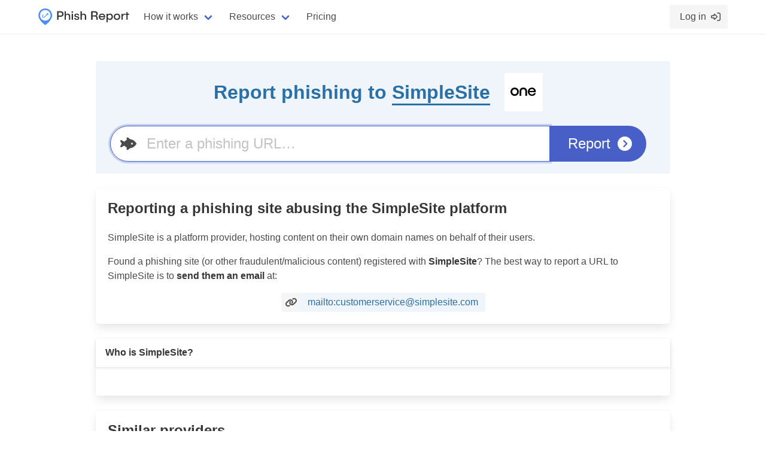

--- FILE ---
content_type: text/html; charset=utf-8
request_url: https://phish.report/contacts/SimpleSite
body_size: 3675
content:
<!DOCTYPE html>
<html lang="en" class="has-navbar-fixed-top">
<head>
    <title>
    Report phishing to SimpleSite
 - phish.report</title>
    <meta charset="utf-8">
    <meta http-equiv="X-UA-Compatible" content="IE=edge">
    <meta name="viewport" content="width=device-width, initial-scale=1.0, shrink-to-fit=no">
    <link rel="stylesheet" href="/static/css/style-UY7Q5B27.css">
    
    
    <link rel="apple-touch-icon" sizes="180x180" href="/static/apple-touch-icon-2OXCJTJQ.png">
    <link rel="icon" type="image/png" sizes="32x32" href="/static/favicon-32x32-N6PPRUTU.png">
    <link rel="icon" type="image/png" sizes="16x16" href="/static/favicon-16x16-B7JBZPJL.png">
    <link rel="manifest" crossorigin="use-credentials" href="/site.webmanifest">
    <meta name="description"
          content="Verified abuse contact information for SimpleSite. Report phishing faster with the Phish Report abuse contact database and automations.">
    
        <meta name="keywords" content="phish, phishing, report, scam, email, guide, step by step">
    <script defer src="/static/js/base-V4R367P5.js"></script>
    <script defer src="/static/js/htmx-ext-PXBLON3M.js"></script>
    <link href="/opensearch.xml" rel="search" title="Phish Report" type="application/opensearchdescription+xml">
    
        <link rel="canonical" href="https://phish.report/contacts/SimpleSite"/>
    <meta name="sentry-trace" content="d85b917a71ba41dac5a4cd868972f9cb"/>
    <meta name="htmx-config" content='{"requestClass":"is-loading","includeIndicatorStyles":false,"defaultSwapStyle":"outerHTML","defaultSwapDelay":150}'>
    
    
    
    
    
    
    
    
    
    
    
    
    
    
    
    
    
    
    
    
    
    
    
    
    
    
    
    
    <script async src="https://www.googletagmanager.com/gtag/js?id=G-DN2Q9VTFYK"></script>
    <script>
        window.dataLayer = window.dataLayer || [];
        function gtag(){dataLayer.push(arguments);}
        gtag('js', new Date());
        gtag('config', 'G-DN2Q9VTFYK');
    </script>
    <meta name="slack-app-id"
          content="A03SCSA15FA"> 

    
        <meta property="og:title" content="
    Report phishing to SimpleSite
 - phish.report">
        <meta name="og:description"
              content="Verified abuse contact information for SimpleSite. Report phishing faster with the Phish Report abuse contact database and automations.">
        <meta name="image" property="og:image" content="https://phish.report/static/profile-VOZEG4JU.png">
        <meta name="twitter:card" content="summary">
        <meta name="twitter:site" content="@phish_report">
    
    
    <meta property="og:image" content="https://phish.report/contacts/SimpleSite/favicon">

</head>
<body class="is-light  ">


    
<nav class="navbar is-fixed-top has-shadow">
    <div class="container">
        <div class="navbar-brand">
            <a class="navbar-item" href="/">
                <img src="/static/logo-CVCRUOYQ.svg" alt="Phish Report Logo">
            </a>
            <a role="button" class="navbar-burger burger" aria-label="menu" aria-expanded="false"
               data-target="navbarMenuHeroA">
                <span aria-hidden="true"></span>
                <span aria-hidden="true"></span>
                <span aria-hidden="true"></span>
            </a>
        </div>
        <div id="navbarMenuHeroA" class="navbar-menu">
            <div class="navbar-start">
                <div class="navbar-item has-dropdown is-hoverable">
                    <div class="navbar-link">
                        How it works
                    </div>
                    <div class="navbar-dropdown has-text-centered-mobile">
                        <a class="navbar-item" href="/features/phishing-site-analysis">
                            Phishing site analysis
                        </a>
                        <a class="navbar-item" href="/features/phishing-site-detection">
                            Rapid attack detection
                        </a>
                    </div>
                </div>

                <div class="navbar-item has-dropdown is-hoverable">
                    <div class="navbar-link">
                        Resources
                    </div>

                    <div class="navbar-dropdown has-text-centered-mobile">
                        <a class="navbar-item" href="/docs">
                            Documentation
                        </a>
                        <a class="navbar-item" href="/blog">
                            Blog
                        </a>
                    </div>
                </div>
                <a href="/pricing" class="navbar-item">
                    Pricing
                </a>
            </div>
            <div class="navbar-end">
                
                    <div class="navbar-item">
                        <a class="button is-light" href="/user/login">
                    <span class="icon-text">
                      <span>Log in</span>
                      <span class="icon">
                        <i class="far fa-right-to-bracket"></i>
                      </span>
                    </span>
                        </a>
                    </div>
                
            </div>
        </div>
    </div>
</nav>





    
        <div class="section">
            <div class="container">
                
            </div>
            <div class="container is-max-widescreen">
                
            </div>
            <div class="container is-max-desktop">
                
    

    <div class="report-actions block">
        <div class="notification is-info is-light">
            <div class="columns is-centered is-vcentered">
                <div class="column is-narrow">
                    <h1 class="title">Report phishing to <a href="https://simplesite.com">SimpleSite</a></h1>
                </div>
                <div class="column is-narrow">
                    <figure class="image is-64x64">
                        <img src="/contacts/SimpleSite/favicon" alt="Logo for SimpleSite">
                    </figure>
                </div>
            </div>
            <form action="/analysis" method="post" autocomplete="off" hx-boost="true" hx-indicator="button">
                <label class="label is-hidden" for="url">
                    Enter a phishing URL
                </label>
                <div class="field has-addons">
                    <div class="control has-icons-left is-expanded">
                        <input type="text" name="url" id="url" autofocus placeholder="Enter a phishing URL&hellip;"
                               class="input is-large is-rounded">
                        <span class="icon is-small is-left">
                                <i class="fas fa-fish-fins"></i>
                            </span>
                    </div>
                    <div class="control">
                        <button type="submit" class="button is-large is-link is-rounded">
                            <span class="is-hidden-mobile">Report</span>
                            <span class="icon">
                                <i class="fas fa-chevron-circle-right"></i>
                            </span>
                        </button>
                    </div>
                </div>
            </form>
        </div>
    </div>

    

    
    
    
    

    
        <div class="box block">
            <h2 class="title is-4">Reporting
                a phishing site abusing
                the SimpleSite platform</h2>
            <div class="content">
                <p>
                    SimpleSite is  a platform provider, hosting content on their
                    own domain names on behalf of their users.
                </p>
                <p>
                    Found a phishing site (or other fraudulent/malicious content) registered with
                    <strong>SimpleSite</strong>?
                    The best way to report a URL to SimpleSite is to
                    
                    
                        <strong>send them an email</strong> at:
                    
                </p>
                <div class="columns is-centered">
                    <div class="column is-narrow">
                        <a href="mailto:customerservice@simplesite.com" class="tags has-addons">
                            <span class="tag is-light is-medium icon"><i class="fas fa-link"></i></span>
                            <span class="tag is-info is-light is-medium">mailto:customerservice@simplesite.com</span>
                        </a>
                    </div>
                </div>
            </div>













        </div>
    

    <div class="card block">
        <div class="card-header">
            <div class="card-header-title">
                Who is SimpleSite?
            </div>
        </div>
        <div class="card-content content">
            
            <div hx-get="/contacts/SimpleSite/og" hx-trigger="load"></div>
        </div>
    </div>

    <div class="box block">
        <h2 class="title is-4">Similar providers</h2>
        <div class="columns is-centered">
            
                
                <div class="column is-narrow mx-auto">
                    <nav class="level">
                        <div class="level-item has-text-centered mx-2">
                            <figure class="image is-64x64">
                                <a class="entry-link" href="/contacts/maxko">
                                    <img src="/contacts/maxko/favicon" alt="Logo for maxko">
                                </a>
                            </figure>
                        </div>
                        <div class="level-item has-text-centered mx-2">
                            <div>
                                <p class="subtitle tw-truncate">maxko</p>
                            </div>
                        </div>
                    </nav>
            </div>
            
                
                <div class="column is-narrow mx-auto">
                    <nav class="level">
                        <div class="level-item has-text-centered mx-2">
                            <figure class="image is-64x64">
                                <a class="entry-link" href="/contacts/Dynadot">
                                    <img src="/contacts/Dynadot/favicon" alt="Logo for Dynadot">
                                </a>
                            </figure>
                        </div>
                        <div class="level-item has-text-centered mx-2">
                            <div>
                                <p class="subtitle tw-truncate">Dynadot</p>
                            </div>
                        </div>
                    </nav>
            </div>
            
                
                <div class="column is-narrow mx-auto">
                    <nav class="level">
                        <div class="level-item has-text-centered mx-2">
                            <figure class="image is-64x64">
                                <a class="entry-link" href="/contacts/AppURL">
                                    <img src="/contacts/AppURL/favicon" alt="Logo for AppURL">
                                </a>
                            </figure>
                        </div>
                        <div class="level-item has-text-centered mx-2">
                            <div>
                                <p class="subtitle tw-truncate">AppURL</p>
                            </div>
                        </div>
                    </nav>
            </div>
            
        </div>
    </div>


            </div>
        </div>
    



    
    <footer class="footer p-0 is-light" aria-labelledby="footer-heading">
    <h2 id="footer-heading" class="tw-sr-only">Footer</h2>
    <div class="tw-mx-auto tw-max-w-7xl tw-px-6 tw-pb-8 tw-pt-16 sm:tw-pt-18 lg:tw-px-8 lg:tw-pt-20">
        <div class="xl:tw-grid xl:tw-grid-cols-3 xl:tw-gap-8">
            <div class="tw-space-y-8">
                <img class="tw-h-7 tw-mx-auto" src="/static/android-chrome-512x512-ZT3ULTOQ.png" alt="Phish Report">
                <p class="tw-text-sm tw-leading-6 tw-text-gray-600">The tools your team need to combat brand impersonation</p>
                <div class="tw-flex tw-space-x-6">
                    <a href="https://www.linkedin.com/company/phish-report" class="tw-text-gray-400 hover:tw-text-gray-500">
                        <span class="tw-sr-only">LinkedIn</span>
                        <svg class="tw-h-6 tw-w-6" fill="currentColor" viewBox="0 0 24 24" aria-hidden="true">
                            <use xlink:href="/static/brands-UAUXROGY.svg#linkedin"></use>
                        </svg>
                    </a>
                    <a href="https://twitter.com/phish_report" class="tw-text-gray-400 hover:tw-text-gray-500">
                        <span class="tw-sr-only">Twitter</span>
                        <svg class="tw-h-6 tw-w-6" fill="currentColor" viewBox="0 0 24 24" aria-hidden="true">
                            <use xlink:href="/static/brands-UAUXROGY.svg#twitter"></use>
                        </svg>
                    </a>
                    <a href="https://github.com/phish-report" class="tw-text-gray-400 hover:tw-text-gray-500">
                        <span class="tw-sr-only">GitHub</span>
                        <svg class="tw-h-6 tw-w-6" fill="currentColor" viewBox="0 0 24 24" aria-hidden="true">
                            <use xlink:href="/static/brands-UAUXROGY.svg#github"></use>
                        </svg>
                    </a>
                </div>
            </div>
            <div class="tw-mt-16 tw-grid tw-grid-cols-2 tw-gap-8 xl:tw-col-span-2 xl:tw-mt-0">
                <div class="md:tw-grid md:tw-grid-cols-2 md:tw-gap-8">
                    <div>
                        <h3 class="tw-text-sm tw-font-semibold tw-leading-6 tw-text-gray-900">Solutions</h3>
                        <ul role="list" class="tw-mt-6 tw-space-y-4">
                            <li>
                                <a href="/docs/case-overview" class="tw-text-sm tw-leading-6 tw-text-gray-600 hover:tw-text-gray-900">Takedowns</a>
                            </li>
                            <li>
                                <a href="/IOK" class="tw-text-sm tw-leading-6 tw-text-gray-600 hover:tw-text-gray-900">Campaign tracking</a>
                            </li>
                        </ul>
                    </div>
                    <div class="tw-mt-10 md:tw-mt-0">
                        <h3 class="tw-text-sm tw-font-semibold tw-leading-6 tw-text-gray-900">Support</h3>
                        <ul role="list" class="tw-mt-6 tw-space-y-4">
                            <li>
                                <a href="/docs" class="tw-text-sm tw-leading-6 tw-text-gray-600 hover:tw-text-gray-900">Documentation</a>
                            </li>
                            <li>
                                <a href="/blog" class="tw-text-sm tw-leading-6 tw-text-gray-600 hover:tw-text-gray-900">Blog</a>
                            </li>
                        </ul>
                    </div>
                </div>
                <div class="md:tw-grid md:tw-grid-cols-2 md:tw-gap-8">
                    <div>
                        <h3 class="tw-text-sm tw-font-semibold tw-leading-6 tw-text-gray-900">Tools</h3>
                        <ul role="list" class="tw-mt-6 tw-space-y-4">
                            <li>
                                <a href="/tools/phishing-name-generator" class="tw-text-sm tw-leading-6 tw-text-gray-600 hover:tw-text-gray-900">Name generator</a>
                            </li>
                            <li>
                                <a href="/tools/hosting-lookup" class="tw-text-sm tw-leading-6 tw-text-gray-600 hover:tw-text-gray-900">Hosting provider lookup</a>
                            </li>
                            <li>
                                <a href="/analysis" class="tw-text-sm tw-leading-6 tw-text-gray-600 hover:tw-text-gray-900">Phishing analyser</a>
                            </li>
                        </ul>
                    </div>
                    <div class="tw-mt-10 md:tw-mt-0">
                        <h3 class="tw-text-sm tw-font-semibold tw-leading-6 tw-text-gray-900">Legal</h3>
                        <ul role="list" class="tw-mt-6 tw-space-y-4">
                            <li>
                                <a href="/about" class="tw-text-sm tw-leading-6 tw-text-gray-600 hover:tw-text-gray-900">About us</a>
                            </li>
                            <li>
                                <a href="/privacy-policy" class="tw-text-sm tw-leading-6 tw-text-gray-600 hover:tw-text-gray-900">Privacy</a>
                            </li>
                            <li>
                                <a href="/terms-of-service" class="tw-text-sm tw-leading-6 tw-text-gray-600 hover:tw-text-gray-900">Terms</a>
                            </li>
                        </ul>
                    </div>
                </div>
            </div>
        </div>
        <div class="tw-mt-16 tw-border-t tw-border-gray-900/10 tw-pt-8 sm:tw-mt-20 lg:tw-mt-24">
            <p class="tw-text-xs tw-leading-5 tw-text-gray-500">© 2025 InterceptIO, Inc. All rights reserved.</p>
        </div>
    </div>
</footer>

        

<div class="modal"></div>
<div data-user-or-session-id="session_fahgicufgq9s"></div>

    <div hx-post="/user/js-enabled" hx-trigger="load" hx-swap="outerHTML"></div>

<script defer src="https://static.cloudflareinsights.com/beacon.min.js/vcd15cbe7772f49c399c6a5babf22c1241717689176015" integrity="sha512-ZpsOmlRQV6y907TI0dKBHq9Md29nnaEIPlkf84rnaERnq6zvWvPUqr2ft8M1aS28oN72PdrCzSjY4U6VaAw1EQ==" data-cf-beacon='{"version":"2024.11.0","token":"fed5de18887f4118a8852ba4aad21116","r":1,"server_timing":{"name":{"cfCacheStatus":true,"cfEdge":true,"cfExtPri":true,"cfL4":true,"cfOrigin":true,"cfSpeedBrain":true},"location_startswith":null}}' crossorigin="anonymous"></script>
</body>
</html>


--- FILE ---
content_type: text/javascript; charset=utf-8
request_url: https://phish.report/static/js/base-V4R367P5.js
body_size: 223210
content:
(() => {
  var __create = Object.create;
  var __defProp = Object.defineProperty;
  var __getOwnPropDesc = Object.getOwnPropertyDescriptor;
  var __getOwnPropNames = Object.getOwnPropertyNames;
  var __getProtoOf = Object.getPrototypeOf;
  var __hasOwnProp = Object.prototype.hasOwnProperty;
  var __commonJS = (cb, mod) => function __require() {
    return mod || (0, cb[__getOwnPropNames(cb)[0]])((mod = { exports: {} }).exports, mod), mod.exports;
  };
  var __copyProps = (to, from, except, desc) => {
    if (from && typeof from === "object" || typeof from === "function") {
      for (let key of __getOwnPropNames(from))
        if (!__hasOwnProp.call(to, key) && key !== except)
          __defProp(to, key, { get: () => from[key], enumerable: !(desc = __getOwnPropDesc(from, key)) || desc.enumerable });
    }
    return to;
  };
  var __toESM = (mod, isNodeMode, target) => (target = mod != null ? __create(__getProtoOf(mod)) : {}, __copyProps(
    // If the importer is in node compatibility mode or this is not an ESM
    // file that has been converted to a CommonJS file using a Babel-
    // compatible transform (i.e. "__esModule" has not been set), then set
    // "default" to the CommonJS "module.exports" for node compatibility.
    isNodeMode || !mod || !mod.__esModule ? __defProp(target, "default", { value: mod, enumerable: true }) : target,
    mod
  ));

  // node_modules/bulma-toast/dist/bulma-toast.min.js
  var require_bulma_toast_min = __commonJS({
    "node_modules/bulma-toast/dist/bulma-toast.min.js"(exports, module2) {
      (function(a, b) {
        "object" == typeof exports && "undefined" != typeof module2 ? b(exports) : "function" == typeof define && define.amd ? define(["exports"], b) : (a = "undefined" == typeof globalThis ? a || self : globalThis, b(a.bulmaToast = {}));
      })(exports, function(a) {
        "use strict";
        function b(a2, b2) {
          var c2 = Object.keys(a2);
          if (Object.getOwnPropertySymbols) {
            var d2 = Object.getOwnPropertySymbols(a2);
            b2 && (d2 = d2.filter(function(b3) {
              return Object.getOwnPropertyDescriptor(a2, b3).enumerable;
            })), c2.push.apply(c2, d2);
          }
          return c2;
        }
        function c(a2) {
          for (var c2, d2 = 1; d2 < arguments.length; d2++)
            c2 = null == arguments[d2] ? {} : arguments[d2], d2 % 2 ? b(Object(c2), true).forEach(function(b2) {
              g(a2, b2, c2[b2]);
            }) : Object.getOwnPropertyDescriptors ? Object.defineProperties(a2, Object.getOwnPropertyDescriptors(c2)) : b(Object(c2)).forEach(function(b2) {
              Object.defineProperty(a2, b2, Object.getOwnPropertyDescriptor(c2, b2));
            });
          return a2;
        }
        function d(a2, b2) {
          if (!(a2 instanceof b2))
            throw new TypeError("Cannot call a class as a function");
        }
        function e2(a2, b2) {
          for (var c2, d2 = 0; d2 < b2.length; d2++)
            c2 = b2[d2], c2.enumerable = c2.enumerable || false, c2.configurable = true, "value" in c2 && (c2.writable = true), Object.defineProperty(a2, c2.key, c2);
        }
        function f(a2, b2, c2) {
          return b2 && e2(a2.prototype, b2), c2 && e2(a2, c2), a2;
        }
        function g(a2, b2, c2) {
          return b2 in a2 ? Object.defineProperty(a2, b2, { value: c2, enumerable: true, configurable: true, writable: true }) : a2[b2] = c2, a2;
        }
        function h() {
          var a2;
          return null !== (a2 = o) && void 0 !== a2 ? a2 : document;
        }
        function i(a2, b2, c2, d2, e3, f2) {
          if (n.position)
            return n.position;
          var g2 = h().createElement("div");
          return g2.setAttribute("style", "width:100%;z-index:99999;position:fixed;pointer-events:none;display:flex;flex-direction:column;padding:15px;" + p(b2, c2, d2, e3, f2)), a2.appendChild(g2), n.position = g2, g2;
        }
        function j(a2) {
          for (var b2 in n)
            n[b2].remove();
          n = {}, o = a2;
        }
        function k(a2) {
          if (!a2.message)
            throw new Error("message is required");
          var b2 = c(c({}, m), a2), d2 = new q(b2), e3 = i(b2.appendTo || h().body, b2.position || m.position, b2.offsetTop || m.offsetTop, b2.offsetBottom || m.offsetBottom, b2.offsetLeft || m.offsetLeft, b2.offsetRight || m.offsetRight);
          if (b2.single)
            for (var f2 = e3.lastElementChild; f2; )
              e3.removeChild(f2), f2 = e3.lastElementChild;
          e3.appendChild(d2.element);
        }
        var l = { duration: 2e3, position: "top-right", closeOnClick: true, opacity: 1, single: false, offsetTop: 0, offsetBottom: 0, offsetLeft: 0, offsetRight: 0, extraClasses: "" }, m = c({}, l), n = {}, o = null, p = function(a2, b2, c2, d2, e3) {
          return "top-left" === a2 ? "left:".concat(d2, ";top:").concat(b2, ";text-align:left;align-items:flex-start;") : "top-right" === a2 ? "right:".concat(e3, ";top:").concat(b2, ";text-align:right;align-items:flex-end;") : "top-center" === a2 ? "top:".concat(b2, ";left:0;right:0;text-align:center;align-items:center;") : "bottom-left" === a2 ? "left:".concat(d2, ";bottom:").concat(c2, ";text-align:left;align-items:flex-start;") : "bottom-right" === a2 ? "right:".concat(e3, ";bottom:").concat(c2, ";text-align:right;align-items:flex-end;") : "bottom-center" === a2 ? "bottom:".concat(c2, ";left:0;right:0;text-align:center;align-items:center;") : "center" === a2 ? "top:0;left:0;right:0;bottom:0;flex-flow:column;justify-content:center;align-items:center;" : void 0;
        }, q = /* @__PURE__ */ function() {
          function a2(b2) {
            var c2 = this;
            d(this, a2), this.element = h().createElement("div"), this.opacity = b2.opacity, this.type = b2.type, this.animate = b2.animate, this.dismissible = b2.dismissible, this.closeOnClick = b2.closeOnClick, this.message = b2.message, this.duration = b2.duration, this.pauseOnHover = b2.pauseOnHover, this.offsetTop = b2.offsetTop, this.offsetBottom = b2.offsetBottom, this.offsetLeft = b2.offsetLeft, this.offsetRight = b2.offsetRight, this.extraClasses = b2.extraClasses;
            var e3 = "width:auto;pointer-events:auto;display:inline-flex;white-space:pre-wrap;opacity:".concat(this.opacity, ";"), f2 = ["notification", this.extraClasses];
            if (this.type && f2.push(this.type), this.animate && this.animate["in"]) {
              var g2 = "animate__".concat(this.animate["in"]), i2 = this.animate.speed ? "animate__".concat(this.animate.speed) : "animate__faster";
              f2.push("animate__animated ".concat(g2, " ").concat(i2)), this.onAnimationEnd(function() {
                return c2.element.classList.remove(g2);
              });
            }
            if (this.element.className = f2.join(" "), this.dismissible) {
              var j2 = h().createElement("button");
              j2.className = "delete", j2.addEventListener("click", function() {
                c2.destroy();
              }), this.element.insertAdjacentElement("afterbegin", j2);
            } else
              e3 += "padding: 1.25rem 1.5rem";
            this.closeOnClick && this.element.addEventListener("click", function() {
              c2.destroy();
            }), this.element.setAttribute("style", e3), "string" == typeof this.message ? this.element.insertAdjacentHTML("beforeend", this.message) : this.element.appendChild(this.message);
            var k2 = new r2(function() {
              c2.destroy();
            }, this.duration);
            this.pauseOnHover && (this.element.addEventListener("mouseover", function() {
              k2.pause();
            }), this.element.addEventListener("mouseout", function() {
              k2.resume();
            }));
          }
          return f(a2, [{ key: "destroy", value: function() {
            var a3 = this;
            this.animate && this.animate.out ? (this.element.classList.add("animate__".concat(this.animate.out)), this.onAnimationEnd(function() {
              a3.removeParent(a3.element.parentNode), a3.element.remove(), delete n.position;
            })) : (this.removeParent(this.element.parentNode), this.element.remove(), delete n.position);
          } }, { key: "removeParent", value: function(a3) {
            a3 && 1 >= a3.children.length && a3.remove();
          } }, { key: "onAnimationEnd", value: function() {
            var a3 = 0 < arguments.length && void 0 !== arguments[0] ? arguments[0] : function() {
            }, b2 = { animation: "animationend", OAnimation: "oAnimationEnd", MozAnimation: "mozAnimationEnd", WebkitAnimation: "webkitAnimationEnd" };
            for (var c2 in b2)
              if (void 0 !== this.element.style[c2]) {
                this.element.addEventListener(b2[c2], function() {
                  return a3();
                });
                break;
              }
          } }]), a2;
        }(), r2 = /* @__PURE__ */ function() {
          function a2(b2, c2) {
            d(this, a2), this.timer, this.start, this.remaining = c2, this.callback = b2, this.resume();
          }
          return f(a2, [{ key: "pause", value: function() {
            "undefined" == typeof document || (window.clearTimeout(this.timer), this.remaining -= /* @__PURE__ */ new Date() - this.start);
          } }, { key: "resume", value: function() {
            "undefined" == typeof document || (this.start = /* @__PURE__ */ new Date(), window.clearTimeout(this.timer), this.timer = window.setTimeout(this.callback, this.remaining));
          } }]), a2;
        }();
        a.resetDefaults = function() {
          m = c({}, l);
        }, a.setDefaults = function(a2) {
          m = c(c({}, l), a2);
        }, a.setDoc = j, a.toast = k, Object.defineProperty(a, "__esModule", { value: true });
      });
    }
  });

  // node_modules/store2/dist/store2.js
  var require_store2 = __commonJS({
    "node_modules/store2/dist/store2.js"(exports, module2) {
      (function(window2, define2) {
        var _ = {
          version: "2.12.0",
          areas: {},
          apis: {},
          // utilities
          inherit: function(api, o) {
            for (var p in api) {
              if (!o.hasOwnProperty(p)) {
                Object.defineProperty(o, p, Object.getOwnPropertyDescriptor(api, p));
              }
            }
            return o;
          },
          stringify: function(d) {
            return d === void 0 || typeof d === "function" ? d + "" : JSON.stringify(d);
          },
          parse: function(s, fn2) {
            try {
              return JSON.parse(s, fn2 || _.revive);
            } catch (e2) {
              return s;
            }
          },
          // extension hooks
          fn: function(name2, fn2) {
            _.storeAPI[name2] = fn2;
            for (var api in _.apis) {
              _.apis[api][name2] = fn2;
            }
          },
          get: function(area, key) {
            return area.getItem(key);
          },
          set: function(area, key, string) {
            area.setItem(key, string);
          },
          remove: function(area, key) {
            area.removeItem(key);
          },
          key: function(area, i) {
            return area.key(i);
          },
          length: function(area) {
            return area.length;
          },
          clear: function(area) {
            area.clear();
          },
          // core functions
          Store: function(id, area, namespace2) {
            var store3 = _.inherit(_.storeAPI, function(key, data, overwrite) {
              if (arguments.length === 0) {
                return store3.getAll();
              }
              if (typeof data === "function") {
                return store3.transact(key, data, overwrite);
              }
              if (data !== void 0) {
                return store3.set(key, data, overwrite);
              }
              if (typeof key === "string" || typeof key === "number") {
                return store3.get(key);
              }
              if (typeof key === "function") {
                return store3.each(key);
              }
              if (!key) {
                return store3.clear();
              }
              return store3.setAll(key, data);
            });
            store3._id = id;
            try {
              var testKey = "__store2_test";
              area.setItem(testKey, "ok");
              store3._area = area;
              area.removeItem(testKey);
            } catch (e2) {
              store3._area = _.storage("fake");
            }
            store3._ns = namespace2 || "";
            if (!_.areas[id]) {
              _.areas[id] = store3._area;
            }
            if (!_.apis[store3._ns + store3._id]) {
              _.apis[store3._ns + store3._id] = store3;
            }
            return store3;
          },
          storeAPI: {
            // admin functions
            area: function(id, area) {
              var store3 = this[id];
              if (!store3 || !store3.area) {
                store3 = _.Store(id, area, this._ns);
                if (!this[id]) {
                  this[id] = store3;
                }
              }
              return store3;
            },
            namespace: function(namespace2, singleArea) {
              if (!namespace2) {
                return this._ns ? this._ns.substring(0, this._ns.length - 1) : "";
              }
              var ns = namespace2, store3 = this[ns];
              if (!store3 || !store3.namespace) {
                store3 = _.Store(this._id, this._area, this._ns + ns + ".");
                if (!this[ns]) {
                  this[ns] = store3;
                }
                if (!singleArea) {
                  for (var name2 in _.areas) {
                    store3.area(name2, _.areas[name2]);
                  }
                }
              }
              return store3;
            },
            isFake: function() {
              return this._area.name === "fake";
            },
            toString: function() {
              return "store" + (this._ns ? "." + this.namespace() : "") + "[" + this._id + "]";
            },
            // storage functions
            has: function(key) {
              if (this._area.has) {
                return this._area.has(this._in(key));
              }
              return !!(this._in(key) in this._area);
            },
            size: function() {
              return this.keys().length;
            },
            each: function(fn2, fill2) {
              for (var i = 0, m = _.length(this._area); i < m; i++) {
                var key = this._out(_.key(this._area, i));
                if (key !== void 0) {
                  if (fn2.call(this, key, this.get(key), fill2) === false) {
                    break;
                  }
                }
                if (m > _.length(this._area)) {
                  m--;
                  i--;
                }
              }
              return fill2 || this;
            },
            keys: function(fillList) {
              return this.each(function(k, v, list) {
                list.push(k);
              }, fillList || []);
            },
            get: function(key, alt) {
              var s = _.get(this._area, this._in(key)), fn2;
              if (typeof alt === "function") {
                fn2 = alt;
                alt = null;
              }
              return s !== null ? _.parse(s, fn2) : alt != null ? alt : s;
            },
            getAll: function(fillObj) {
              return this.each(function(k, v, all) {
                all[k] = v;
              }, fillObj || {});
            },
            transact: function(key, fn2, alt) {
              var val = this.get(key, alt), ret = fn2(val);
              this.set(key, ret === void 0 ? val : ret);
              return this;
            },
            set: function(key, data, overwrite) {
              var d = this.get(key);
              if (d != null && overwrite === false) {
                return data;
              }
              return _.set(this._area, this._in(key), _.stringify(data), overwrite) || d;
            },
            setAll: function(data, overwrite) {
              var changed, val;
              for (var key in data) {
                val = data[key];
                if (this.set(key, val, overwrite) !== val) {
                  changed = true;
                }
              }
              return changed;
            },
            add: function(key, data) {
              var d = this.get(key);
              if (d instanceof Array) {
                data = d.concat(data);
              } else if (d !== null) {
                var type = typeof d;
                if (type === typeof data && type === "object") {
                  for (var k in data) {
                    d[k] = data[k];
                  }
                  data = d;
                } else {
                  data = d + data;
                }
              }
              _.set(this._area, this._in(key), _.stringify(data));
              return data;
            },
            remove: function(key, alt) {
              var d = this.get(key, alt);
              _.remove(this._area, this._in(key));
              return d;
            },
            clear: function() {
              if (!this._ns) {
                _.clear(this._area);
              } else {
                this.each(function(k) {
                  _.remove(this._area, this._in(k));
                }, 1);
              }
              return this;
            },
            clearAll: function() {
              var area = this._area;
              for (var id in _.areas) {
                if (_.areas.hasOwnProperty(id)) {
                  this._area = _.areas[id];
                  this.clear();
                }
              }
              this._area = area;
              return this;
            },
            // internal use functions
            _in: function(k) {
              if (typeof k !== "string") {
                k = _.stringify(k);
              }
              return this._ns ? this._ns + k : k;
            },
            _out: function(k) {
              return this._ns ? k && k.indexOf(this._ns) === 0 ? k.substring(this._ns.length) : void 0 : (
                // so each() knows to skip it
                k
              );
            }
          },
          // end _.storeAPI
          storage: function(name2) {
            return _.inherit(_.storageAPI, { items: {}, name: name2 });
          },
          storageAPI: {
            length: 0,
            has: function(k) {
              return this.items.hasOwnProperty(k);
            },
            key: function(i) {
              var c = 0;
              for (var k in this.items) {
                if (this.has(k) && i === c++) {
                  return k;
                }
              }
            },
            setItem: function(k, v) {
              if (!this.has(k)) {
                this.length++;
              }
              this.items[k] = v;
            },
            removeItem: function(k) {
              if (this.has(k)) {
                delete this.items[k];
                this.length--;
              }
            },
            getItem: function(k) {
              return this.has(k) ? this.items[k] : null;
            },
            clear: function() {
              for (var k in this.items) {
                this.removeItem(k);
              }
            }
          }
          // end _.storageAPI
        };
        var store2 = (
          // safely set this up (throws error in IE10/32bit mode for local files)
          _.Store("local", function() {
            try {
              return localStorage;
            } catch (e2) {
            }
          }())
        );
        store2.local = store2;
        store2._ = _;
        store2.area("session", function() {
          try {
            return sessionStorage;
          } catch (e2) {
          }
        }());
        store2.area("page", _.storage("page"));
        if (typeof define2 === "function" && define2.amd !== void 0) {
          define2("store2", [], function() {
            return store2;
          });
        } else if (typeof module2 !== "undefined" && module2.exports) {
          module2.exports = store2;
        } else {
          if (window2.store) {
            _.conflict = window2.store;
          }
          window2.store = store2;
        }
      })(exports, exports && exports.define);
    }
  });

  // node_modules/highlight.js/lib/core.js
  var require_core = __commonJS({
    "node_modules/highlight.js/lib/core.js"(exports, module2) {
      var deepFreezeEs6 = { exports: {} };
      function deepFreeze(obj) {
        if (obj instanceof Map) {
          obj.clear = obj.delete = obj.set = function() {
            throw new Error("map is read-only");
          };
        } else if (obj instanceof Set) {
          obj.add = obj.clear = obj.delete = function() {
            throw new Error("set is read-only");
          };
        }
        Object.freeze(obj);
        Object.getOwnPropertyNames(obj).forEach(function(name2) {
          var prop = obj[name2];
          if (typeof prop == "object" && !Object.isFrozen(prop)) {
            deepFreeze(prop);
          }
        });
        return obj;
      }
      deepFreezeEs6.exports = deepFreeze;
      deepFreezeEs6.exports.default = deepFreeze;
      var Response2 = class {
        /**
         * @param {CompiledMode} mode
         */
        constructor(mode) {
          if (mode.data === void 0)
            mode.data = {};
          this.data = mode.data;
          this.isMatchIgnored = false;
        }
        ignoreMatch() {
          this.isMatchIgnored = true;
        }
      };
      function escapeHTML(value) {
        return value.replace(/&/g, "&amp;").replace(/</g, "&lt;").replace(/>/g, "&gt;").replace(/"/g, "&quot;").replace(/'/g, "&#x27;");
      }
      function inherit$1(original, ...objects) {
        const result = /* @__PURE__ */ Object.create(null);
        for (const key in original) {
          result[key] = original[key];
        }
        objects.forEach(function(obj) {
          for (const key in obj) {
            result[key] = obj[key];
          }
        });
        return (
          /** @type {T} */
          result
        );
      }
      var SPAN_CLOSE = "</span>";
      var emitsWrappingTags = (node) => {
        return !!node.scope || node.sublanguage && node.language;
      };
      var scopeToCSSClass = (name2, { prefix }) => {
        if (name2.includes(".")) {
          const pieces = name2.split(".");
          return [
            `${prefix}${pieces.shift()}`,
            ...pieces.map((x, i) => `${x}${"_".repeat(i + 1)}`)
          ].join(" ");
        }
        return `${prefix}${name2}`;
      };
      var HTMLRenderer = class {
        /**
         * Creates a new HTMLRenderer
         *
         * @param {Tree} parseTree - the parse tree (must support `walk` API)
         * @param {{classPrefix: string}} options
         */
        constructor(parseTree, options) {
          this.buffer = "";
          this.classPrefix = options.classPrefix;
          parseTree.walk(this);
        }
        /**
         * Adds texts to the output stream
         *
         * @param {string} text */
        addText(text) {
          this.buffer += escapeHTML(text);
        }
        /**
         * Adds a node open to the output stream (if needed)
         *
         * @param {Node} node */
        openNode(node) {
          if (!emitsWrappingTags(node))
            return;
          let className = "";
          if (node.sublanguage) {
            className = `language-${node.language}`;
          } else {
            className = scopeToCSSClass(node.scope, { prefix: this.classPrefix });
          }
          this.span(className);
        }
        /**
         * Adds a node close to the output stream (if needed)
         *
         * @param {Node} node */
        closeNode(node) {
          if (!emitsWrappingTags(node))
            return;
          this.buffer += SPAN_CLOSE;
        }
        /**
         * returns the accumulated buffer
        */
        value() {
          return this.buffer;
        }
        // helpers
        /**
         * Builds a span element
         *
         * @param {string} className */
        span(className) {
          this.buffer += `<span class="${className}">`;
        }
      };
      var newNode = (opts = {}) => {
        const result = { children: [] };
        Object.assign(result, opts);
        return result;
      };
      var TokenTree = class {
        constructor() {
          this.rootNode = newNode();
          this.stack = [this.rootNode];
        }
        get top() {
          return this.stack[this.stack.length - 1];
        }
        get root() {
          return this.rootNode;
        }
        /** @param {Node} node */
        add(node) {
          this.top.children.push(node);
        }
        /** @param {string} scope */
        openNode(scope) {
          const node = newNode({ scope });
          this.add(node);
          this.stack.push(node);
        }
        closeNode() {
          if (this.stack.length > 1) {
            return this.stack.pop();
          }
          return void 0;
        }
        closeAllNodes() {
          while (this.closeNode())
            ;
        }
        toJSON() {
          return JSON.stringify(this.rootNode, null, 4);
        }
        /**
         * @typedef { import("./html_renderer").Renderer } Renderer
         * @param {Renderer} builder
         */
        walk(builder) {
          return this.constructor._walk(builder, this.rootNode);
        }
        /**
         * @param {Renderer} builder
         * @param {Node} node
         */
        static _walk(builder, node) {
          if (typeof node === "string") {
            builder.addText(node);
          } else if (node.children) {
            builder.openNode(node);
            node.children.forEach((child) => this._walk(builder, child));
            builder.closeNode(node);
          }
          return builder;
        }
        /**
         * @param {Node} node
         */
        static _collapse(node) {
          if (typeof node === "string")
            return;
          if (!node.children)
            return;
          if (node.children.every((el) => typeof el === "string")) {
            node.children = [node.children.join("")];
          } else {
            node.children.forEach((child) => {
              TokenTree._collapse(child);
            });
          }
        }
      };
      var TokenTreeEmitter = class extends TokenTree {
        /**
         * @param {*} options
         */
        constructor(options) {
          super();
          this.options = options;
        }
        /**
         * @param {string} text
         * @param {string} scope
         */
        addKeyword(text, scope) {
          if (text === "") {
            return;
          }
          this.openNode(scope);
          this.addText(text);
          this.closeNode();
        }
        /**
         * @param {string} text
         */
        addText(text) {
          if (text === "") {
            return;
          }
          this.add(text);
        }
        /**
         * @param {Emitter & {root: DataNode}} emitter
         * @param {string} name
         */
        addSublanguage(emitter, name2) {
          const node = emitter.root;
          node.sublanguage = true;
          node.language = name2;
          this.add(node);
        }
        toHTML() {
          const renderer = new HTMLRenderer(this, this.options);
          return renderer.value();
        }
        finalize() {
          return true;
        }
      };
      function source(re) {
        if (!re)
          return null;
        if (typeof re === "string")
          return re;
        return re.source;
      }
      function lookahead(re) {
        return concat("(?=", re, ")");
      }
      function anyNumberOfTimes(re) {
        return concat("(?:", re, ")*");
      }
      function optional(re) {
        return concat("(?:", re, ")?");
      }
      function concat(...args) {
        const joined = args.map((x) => source(x)).join("");
        return joined;
      }
      function stripOptionsFromArgs(args) {
        const opts = args[args.length - 1];
        if (typeof opts === "object" && opts.constructor === Object) {
          args.splice(args.length - 1, 1);
          return opts;
        } else {
          return {};
        }
      }
      function either(...args) {
        const opts = stripOptionsFromArgs(args);
        const joined = "(" + (opts.capture ? "" : "?:") + args.map((x) => source(x)).join("|") + ")";
        return joined;
      }
      function countMatchGroups(re) {
        return new RegExp(re.toString() + "|").exec("").length - 1;
      }
      function startsWith2(re, lexeme) {
        const match = re && re.exec(lexeme);
        return match && match.index === 0;
      }
      var BACKREF_RE = /\[(?:[^\\\]]|\\.)*\]|\(\??|\\([1-9][0-9]*)|\\./;
      function _rewriteBackreferences(regexps, { joinWith }) {
        let numCaptures = 0;
        return regexps.map((regex) => {
          numCaptures += 1;
          const offset2 = numCaptures;
          let re = source(regex);
          let out = "";
          while (re.length > 0) {
            const match = BACKREF_RE.exec(re);
            if (!match) {
              out += re;
              break;
            }
            out += re.substring(0, match.index);
            re = re.substring(match.index + match[0].length);
            if (match[0][0] === "\\" && match[1]) {
              out += "\\" + String(Number(match[1]) + offset2);
            } else {
              out += match[0];
              if (match[0] === "(") {
                numCaptures++;
              }
            }
          }
          return out;
        }).map((re) => `(${re})`).join(joinWith);
      }
      var MATCH_NOTHING_RE = /\b\B/;
      var IDENT_RE2 = "[a-zA-Z]\\w*";
      var UNDERSCORE_IDENT_RE = "[a-zA-Z_]\\w*";
      var NUMBER_RE = "\\b\\d+(\\.\\d+)?";
      var C_NUMBER_RE = "(-?)(\\b0[xX][a-fA-F0-9]+|(\\b\\d+(\\.\\d*)?|\\.\\d+)([eE][-+]?\\d+)?)";
      var BINARY_NUMBER_RE = "\\b(0b[01]+)";
      var RE_STARTERS_RE = "!|!=|!==|%|%=|&|&&|&=|\\*|\\*=|\\+|\\+=|,|-|-=|/=|/|:|;|<<|<<=|<=|<|===|==|=|>>>=|>>=|>=|>>>|>>|>|\\?|\\[|\\{|\\(|\\^|\\^=|\\||\\|=|\\|\\||~";
      var SHEBANG = (opts = {}) => {
        const beginShebang = /^#![ ]*\//;
        if (opts.binary) {
          opts.begin = concat(
            beginShebang,
            /.*\b/,
            opts.binary,
            /\b.*/
          );
        }
        return inherit$1({
          scope: "meta",
          begin: beginShebang,
          end: /$/,
          relevance: 0,
          /** @type {ModeCallback} */
          "on:begin": (m, resp) => {
            if (m.index !== 0)
              resp.ignoreMatch();
          }
        }, opts);
      };
      var BACKSLASH_ESCAPE = {
        begin: "\\\\[\\s\\S]",
        relevance: 0
      };
      var APOS_STRING_MODE = {
        scope: "string",
        begin: "'",
        end: "'",
        illegal: "\\n",
        contains: [BACKSLASH_ESCAPE]
      };
      var QUOTE_STRING_MODE = {
        scope: "string",
        begin: '"',
        end: '"',
        illegal: "\\n",
        contains: [BACKSLASH_ESCAPE]
      };
      var PHRASAL_WORDS_MODE = {
        begin: /\b(a|an|the|are|I'm|isn't|don't|doesn't|won't|but|just|should|pretty|simply|enough|gonna|going|wtf|so|such|will|you|your|they|like|more)\b/
      };
      var COMMENT = function(begin, end2, modeOptions = {}) {
        const mode = inherit$1(
          {
            scope: "comment",
            begin,
            end: end2,
            contains: []
          },
          modeOptions
        );
        mode.contains.push({
          scope: "doctag",
          // hack to avoid the space from being included. the space is necessary to
          // match here to prevent the plain text rule below from gobbling up doctags
          begin: "[ ]*(?=(TODO|FIXME|NOTE|BUG|OPTIMIZE|HACK|XXX):)",
          end: /(TODO|FIXME|NOTE|BUG|OPTIMIZE|HACK|XXX):/,
          excludeBegin: true,
          relevance: 0
        });
        const ENGLISH_WORD = either(
          // list of common 1 and 2 letter words in English
          "I",
          "a",
          "is",
          "so",
          "us",
          "to",
          "at",
          "if",
          "in",
          "it",
          "on",
          // note: this is not an exhaustive list of contractions, just popular ones
          /[A-Za-z]+['](d|ve|re|ll|t|s|n)/,
          // contractions - can't we'd they're let's, etc
          /[A-Za-z]+[-][a-z]+/,
          // `no-way`, etc.
          /[A-Za-z][a-z]{2,}/
          // allow capitalized words at beginning of sentences
        );
        mode.contains.push(
          {
            // TODO: how to include ", (, ) without breaking grammars that use these for
            // comment delimiters?
            // begin: /[ ]+([()"]?([A-Za-z'-]{3,}|is|a|I|so|us|[tT][oO]|at|if|in|it|on)[.]?[()":]?([.][ ]|[ ]|\))){3}/
            // ---
            // this tries to find sequences of 3 english words in a row (without any
            // "programming" type syntax) this gives us a strong signal that we've
            // TRULY found a comment - vs perhaps scanning with the wrong language.
            // It's possible to find something that LOOKS like the start of the
            // comment - but then if there is no readable text - good chance it is a
            // false match and not a comment.
            //
            // for a visual example please see:
            // https://github.com/highlightjs/highlight.js/issues/2827
            begin: concat(
              /[ ]+/,
              // necessary to prevent us gobbling up doctags like /* @author Bob Mcgill */
              "(",
              ENGLISH_WORD,
              /[.]?[:]?([.][ ]|[ ])/,
              "){3}"
            )
            // look for 3 words in a row
          }
        );
        return mode;
      };
      var C_LINE_COMMENT_MODE = COMMENT("//", "$");
      var C_BLOCK_COMMENT_MODE = COMMENT("/\\*", "\\*/");
      var HASH_COMMENT_MODE = COMMENT("#", "$");
      var NUMBER_MODE = {
        scope: "number",
        begin: NUMBER_RE,
        relevance: 0
      };
      var C_NUMBER_MODE = {
        scope: "number",
        begin: C_NUMBER_RE,
        relevance: 0
      };
      var BINARY_NUMBER_MODE = {
        scope: "number",
        begin: BINARY_NUMBER_RE,
        relevance: 0
      };
      var REGEXP_MODE = {
        // this outer rule makes sure we actually have a WHOLE regex and not simply
        // an expression such as:
        //
        //     3 / something
        //
        // (which will then blow up when regex's `illegal` sees the newline)
        begin: /(?=\/[^/\n]*\/)/,
        contains: [{
          scope: "regexp",
          begin: /\//,
          end: /\/[gimuy]*/,
          illegal: /\n/,
          contains: [
            BACKSLASH_ESCAPE,
            {
              begin: /\[/,
              end: /\]/,
              relevance: 0,
              contains: [BACKSLASH_ESCAPE]
            }
          ]
        }]
      };
      var TITLE_MODE = {
        scope: "title",
        begin: IDENT_RE2,
        relevance: 0
      };
      var UNDERSCORE_TITLE_MODE = {
        scope: "title",
        begin: UNDERSCORE_IDENT_RE,
        relevance: 0
      };
      var METHOD_GUARD = {
        // excludes method names from keyword processing
        begin: "\\.\\s*" + UNDERSCORE_IDENT_RE,
        relevance: 0
      };
      var END_SAME_AS_BEGIN = function(mode) {
        return Object.assign(
          mode,
          {
            /** @type {ModeCallback} */
            "on:begin": (m, resp) => {
              resp.data._beginMatch = m[1];
            },
            /** @type {ModeCallback} */
            "on:end": (m, resp) => {
              if (resp.data._beginMatch !== m[1])
                resp.ignoreMatch();
            }
          }
        );
      };
      var MODES = /* @__PURE__ */ Object.freeze({
        __proto__: null,
        MATCH_NOTHING_RE,
        IDENT_RE: IDENT_RE2,
        UNDERSCORE_IDENT_RE,
        NUMBER_RE,
        C_NUMBER_RE,
        BINARY_NUMBER_RE,
        RE_STARTERS_RE,
        SHEBANG,
        BACKSLASH_ESCAPE,
        APOS_STRING_MODE,
        QUOTE_STRING_MODE,
        PHRASAL_WORDS_MODE,
        COMMENT,
        C_LINE_COMMENT_MODE,
        C_BLOCK_COMMENT_MODE,
        HASH_COMMENT_MODE,
        NUMBER_MODE,
        C_NUMBER_MODE,
        BINARY_NUMBER_MODE,
        REGEXP_MODE,
        TITLE_MODE,
        UNDERSCORE_TITLE_MODE,
        METHOD_GUARD,
        END_SAME_AS_BEGIN
      });
      function skipIfHasPrecedingDot(match, response) {
        const before = match.input[match.index - 1];
        if (before === ".") {
          response.ignoreMatch();
        }
      }
      function scopeClassName(mode, _parent) {
        if (mode.className !== void 0) {
          mode.scope = mode.className;
          delete mode.className;
        }
      }
      function beginKeywords(mode, parent) {
        if (!parent)
          return;
        if (!mode.beginKeywords)
          return;
        mode.begin = "\\b(" + mode.beginKeywords.split(" ").join("|") + ")(?!\\.)(?=\\b|\\s)";
        mode.__beforeBegin = skipIfHasPrecedingDot;
        mode.keywords = mode.keywords || mode.beginKeywords;
        delete mode.beginKeywords;
        if (mode.relevance === void 0)
          mode.relevance = 0;
      }
      function compileIllegal(mode, _parent) {
        if (!Array.isArray(mode.illegal))
          return;
        mode.illegal = either(...mode.illegal);
      }
      function compileMatch(mode, _parent) {
        if (!mode.match)
          return;
        if (mode.begin || mode.end)
          throw new Error("begin & end are not supported with match");
        mode.begin = mode.match;
        delete mode.match;
      }
      function compileRelevance(mode, _parent) {
        if (mode.relevance === void 0)
          mode.relevance = 1;
      }
      var beforeMatchExt = (mode, parent) => {
        if (!mode.beforeMatch)
          return;
        if (mode.starts)
          throw new Error("beforeMatch cannot be used with starts");
        const originalMode = Object.assign({}, mode);
        Object.keys(mode).forEach((key) => {
          delete mode[key];
        });
        mode.keywords = originalMode.keywords;
        mode.begin = concat(originalMode.beforeMatch, lookahead(originalMode.begin));
        mode.starts = {
          relevance: 0,
          contains: [
            Object.assign(originalMode, { endsParent: true })
          ]
        };
        mode.relevance = 0;
        delete originalMode.beforeMatch;
      };
      var COMMON_KEYWORDS = [
        "of",
        "and",
        "for",
        "in",
        "not",
        "or",
        "if",
        "then",
        "parent",
        // common variable name
        "list",
        // common variable name
        "value"
        // common variable name
      ];
      var DEFAULT_KEYWORD_SCOPE = "keyword";
      function compileKeywords(rawKeywords, caseInsensitive, scopeName = DEFAULT_KEYWORD_SCOPE) {
        const compiledKeywords = /* @__PURE__ */ Object.create(null);
        if (typeof rawKeywords === "string") {
          compileList(scopeName, rawKeywords.split(" "));
        } else if (Array.isArray(rawKeywords)) {
          compileList(scopeName, rawKeywords);
        } else {
          Object.keys(rawKeywords).forEach(function(scopeName2) {
            Object.assign(
              compiledKeywords,
              compileKeywords(rawKeywords[scopeName2], caseInsensitive, scopeName2)
            );
          });
        }
        return compiledKeywords;
        function compileList(scopeName2, keywordList) {
          if (caseInsensitive) {
            keywordList = keywordList.map((x) => x.toLowerCase());
          }
          keywordList.forEach(function(keyword) {
            const pair = keyword.split("|");
            compiledKeywords[pair[0]] = [scopeName2, scoreForKeyword(pair[0], pair[1])];
          });
        }
      }
      function scoreForKeyword(keyword, providedScore) {
        if (providedScore) {
          return Number(providedScore);
        }
        return commonKeyword(keyword) ? 0 : 1;
      }
      function commonKeyword(keyword) {
        return COMMON_KEYWORDS.includes(keyword.toLowerCase());
      }
      var seenDeprecations = {};
      var error = (message) => {
        console.error(message);
      };
      var warn = (message, ...args) => {
        console.log(`WARN: ${message}`, ...args);
      };
      var deprecated = (version2, message) => {
        if (seenDeprecations[`${version2}/${message}`])
          return;
        console.log(`Deprecated as of ${version2}. ${message}`);
        seenDeprecations[`${version2}/${message}`] = true;
      };
      var MultiClassError = new Error();
      function remapScopeNames(mode, regexes, { key }) {
        let offset2 = 0;
        const scopeNames = mode[key];
        const emit = {};
        const positions = {};
        for (let i = 1; i <= regexes.length; i++) {
          positions[i + offset2] = scopeNames[i];
          emit[i + offset2] = true;
          offset2 += countMatchGroups(regexes[i - 1]);
        }
        mode[key] = positions;
        mode[key]._emit = emit;
        mode[key]._multi = true;
      }
      function beginMultiClass(mode) {
        if (!Array.isArray(mode.begin))
          return;
        if (mode.skip || mode.excludeBegin || mode.returnBegin) {
          error("skip, excludeBegin, returnBegin not compatible with beginScope: {}");
          throw MultiClassError;
        }
        if (typeof mode.beginScope !== "object" || mode.beginScope === null) {
          error("beginScope must be object");
          throw MultiClassError;
        }
        remapScopeNames(mode, mode.begin, { key: "beginScope" });
        mode.begin = _rewriteBackreferences(mode.begin, { joinWith: "" });
      }
      function endMultiClass(mode) {
        if (!Array.isArray(mode.end))
          return;
        if (mode.skip || mode.excludeEnd || mode.returnEnd) {
          error("skip, excludeEnd, returnEnd not compatible with endScope: {}");
          throw MultiClassError;
        }
        if (typeof mode.endScope !== "object" || mode.endScope === null) {
          error("endScope must be object");
          throw MultiClassError;
        }
        remapScopeNames(mode, mode.end, { key: "endScope" });
        mode.end = _rewriteBackreferences(mode.end, { joinWith: "" });
      }
      function scopeSugar(mode) {
        if (mode.scope && typeof mode.scope === "object" && mode.scope !== null) {
          mode.beginScope = mode.scope;
          delete mode.scope;
        }
      }
      function MultiClass(mode) {
        scopeSugar(mode);
        if (typeof mode.beginScope === "string") {
          mode.beginScope = { _wrap: mode.beginScope };
        }
        if (typeof mode.endScope === "string") {
          mode.endScope = { _wrap: mode.endScope };
        }
        beginMultiClass(mode);
        endMultiClass(mode);
      }
      function compileLanguage(language) {
        function langRe(value, global2) {
          return new RegExp(
            source(value),
            "m" + (language.case_insensitive ? "i" : "") + (language.unicodeRegex ? "u" : "") + (global2 ? "g" : "")
          );
        }
        class MultiRegex {
          constructor() {
            this.matchIndexes = {};
            this.regexes = [];
            this.matchAt = 1;
            this.position = 0;
          }
          // @ts-ignore
          addRule(re, opts) {
            opts.position = this.position++;
            this.matchIndexes[this.matchAt] = opts;
            this.regexes.push([opts, re]);
            this.matchAt += countMatchGroups(re) + 1;
          }
          compile() {
            if (this.regexes.length === 0) {
              this.exec = () => null;
            }
            const terminators = this.regexes.map((el) => el[1]);
            this.matcherRe = langRe(_rewriteBackreferences(terminators, { joinWith: "|" }), true);
            this.lastIndex = 0;
          }
          /** @param {string} s */
          exec(s) {
            this.matcherRe.lastIndex = this.lastIndex;
            const match = this.matcherRe.exec(s);
            if (!match) {
              return null;
            }
            const i = match.findIndex((el, i2) => i2 > 0 && el !== void 0);
            const matchData = this.matchIndexes[i];
            match.splice(0, i);
            return Object.assign(match, matchData);
          }
        }
        class ResumableMultiRegex {
          constructor() {
            this.rules = [];
            this.multiRegexes = [];
            this.count = 0;
            this.lastIndex = 0;
            this.regexIndex = 0;
          }
          // @ts-ignore
          getMatcher(index) {
            if (this.multiRegexes[index])
              return this.multiRegexes[index];
            const matcher = new MultiRegex();
            this.rules.slice(index).forEach(([re, opts]) => matcher.addRule(re, opts));
            matcher.compile();
            this.multiRegexes[index] = matcher;
            return matcher;
          }
          resumingScanAtSamePosition() {
            return this.regexIndex !== 0;
          }
          considerAll() {
            this.regexIndex = 0;
          }
          // @ts-ignore
          addRule(re, opts) {
            this.rules.push([re, opts]);
            if (opts.type === "begin")
              this.count++;
          }
          /** @param {string} s */
          exec(s) {
            const m = this.getMatcher(this.regexIndex);
            m.lastIndex = this.lastIndex;
            let result = m.exec(s);
            if (this.resumingScanAtSamePosition()) {
              if (result && result.index === this.lastIndex)
                ;
              else {
                const m2 = this.getMatcher(0);
                m2.lastIndex = this.lastIndex + 1;
                result = m2.exec(s);
              }
            }
            if (result) {
              this.regexIndex += result.position + 1;
              if (this.regexIndex === this.count) {
                this.considerAll();
              }
            }
            return result;
          }
        }
        function buildModeRegex(mode) {
          const mm = new ResumableMultiRegex();
          mode.contains.forEach((term) => mm.addRule(term.begin, { rule: term, type: "begin" }));
          if (mode.terminatorEnd) {
            mm.addRule(mode.terminatorEnd, { type: "end" });
          }
          if (mode.illegal) {
            mm.addRule(mode.illegal, { type: "illegal" });
          }
          return mm;
        }
        function compileMode(mode, parent) {
          const cmode = (
            /** @type CompiledMode */
            mode
          );
          if (mode.isCompiled)
            return cmode;
          [
            scopeClassName,
            // do this early so compiler extensions generally don't have to worry about
            // the distinction between match/begin
            compileMatch,
            MultiClass,
            beforeMatchExt
          ].forEach((ext) => ext(mode, parent));
          language.compilerExtensions.forEach((ext) => ext(mode, parent));
          mode.__beforeBegin = null;
          [
            beginKeywords,
            // do this later so compiler extensions that come earlier have access to the
            // raw array if they wanted to perhaps manipulate it, etc.
            compileIllegal,
            // default to 1 relevance if not specified
            compileRelevance
          ].forEach((ext) => ext(mode, parent));
          mode.isCompiled = true;
          let keywordPattern = null;
          if (typeof mode.keywords === "object" && mode.keywords.$pattern) {
            mode.keywords = Object.assign({}, mode.keywords);
            keywordPattern = mode.keywords.$pattern;
            delete mode.keywords.$pattern;
          }
          keywordPattern = keywordPattern || /\w+/;
          if (mode.keywords) {
            mode.keywords = compileKeywords(mode.keywords, language.case_insensitive);
          }
          cmode.keywordPatternRe = langRe(keywordPattern, true);
          if (parent) {
            if (!mode.begin)
              mode.begin = /\B|\b/;
            cmode.beginRe = langRe(cmode.begin);
            if (!mode.end && !mode.endsWithParent)
              mode.end = /\B|\b/;
            if (mode.end)
              cmode.endRe = langRe(cmode.end);
            cmode.terminatorEnd = source(cmode.end) || "";
            if (mode.endsWithParent && parent.terminatorEnd) {
              cmode.terminatorEnd += (mode.end ? "|" : "") + parent.terminatorEnd;
            }
          }
          if (mode.illegal)
            cmode.illegalRe = langRe(
              /** @type {RegExp | string} */
              mode.illegal
            );
          if (!mode.contains)
            mode.contains = [];
          mode.contains = [].concat(...mode.contains.map(function(c) {
            return expandOrCloneMode(c === "self" ? mode : c);
          }));
          mode.contains.forEach(function(c) {
            compileMode(
              /** @type Mode */
              c,
              cmode
            );
          });
          if (mode.starts) {
            compileMode(mode.starts, parent);
          }
          cmode.matcher = buildModeRegex(cmode);
          return cmode;
        }
        if (!language.compilerExtensions)
          language.compilerExtensions = [];
        if (language.contains && language.contains.includes("self")) {
          throw new Error("ERR: contains `self` is not supported at the top-level of a language.  See documentation.");
        }
        language.classNameAliases = inherit$1(language.classNameAliases || {});
        return compileMode(
          /** @type Mode */
          language
        );
      }
      function dependencyOnParent(mode) {
        if (!mode)
          return false;
        return mode.endsWithParent || dependencyOnParent(mode.starts);
      }
      function expandOrCloneMode(mode) {
        if (mode.variants && !mode.cachedVariants) {
          mode.cachedVariants = mode.variants.map(function(variant) {
            return inherit$1(mode, { variants: null }, variant);
          });
        }
        if (mode.cachedVariants) {
          return mode.cachedVariants;
        }
        if (dependencyOnParent(mode)) {
          return inherit$1(mode, { starts: mode.starts ? inherit$1(mode.starts) : null });
        }
        if (Object.isFrozen(mode)) {
          return inherit$1(mode);
        }
        return mode;
      }
      var version = "11.7.0";
      var HTMLInjectionError = class extends Error {
        constructor(reason, html) {
          super(reason);
          this.name = "HTMLInjectionError";
          this.html = html;
        }
      };
      var escape2 = escapeHTML;
      var inherit = inherit$1;
      var NO_MATCH = Symbol("nomatch");
      var MAX_KEYWORD_HITS = 7;
      var HLJS = function(hljs) {
        const languages = /* @__PURE__ */ Object.create(null);
        const aliases = /* @__PURE__ */ Object.create(null);
        const plugins = [];
        let SAFE_MODE = true;
        const LANGUAGE_NOT_FOUND = "Could not find the language '{}', did you forget to load/include a language module?";
        const PLAINTEXT_LANGUAGE = { disableAutodetect: true, name: "Plain text", contains: [] };
        let options = {
          ignoreUnescapedHTML: false,
          throwUnescapedHTML: false,
          noHighlightRe: /^(no-?highlight)$/i,
          languageDetectRe: /\blang(?:uage)?-([\w-]+)\b/i,
          classPrefix: "hljs-",
          cssSelector: "pre code",
          languages: null,
          // beta configuration options, subject to change, welcome to discuss
          // https://github.com/highlightjs/highlight.js/issues/1086
          __emitter: TokenTreeEmitter
        };
        function shouldNotHighlight(languageName) {
          return options.noHighlightRe.test(languageName);
        }
        function blockLanguage(block) {
          let classes = block.className + " ";
          classes += block.parentNode ? block.parentNode.className : "";
          const match = options.languageDetectRe.exec(classes);
          if (match) {
            const language = getLanguage(match[1]);
            if (!language) {
              warn(LANGUAGE_NOT_FOUND.replace("{}", match[1]));
              warn("Falling back to no-highlight mode for this block.", block);
            }
            return language ? match[1] : "no-highlight";
          }
          return classes.split(/\s+/).find((_class) => shouldNotHighlight(_class) || getLanguage(_class));
        }
        function highlight2(codeOrLanguageName, optionsOrCode, ignoreIllegals) {
          let code = "";
          let languageName = "";
          if (typeof optionsOrCode === "object") {
            code = codeOrLanguageName;
            ignoreIllegals = optionsOrCode.ignoreIllegals;
            languageName = optionsOrCode.language;
          } else {
            deprecated("10.7.0", "highlight(lang, code, ...args) has been deprecated.");
            deprecated("10.7.0", "Please use highlight(code, options) instead.\nhttps://github.com/highlightjs/highlight.js/issues/2277");
            languageName = codeOrLanguageName;
            code = optionsOrCode;
          }
          if (ignoreIllegals === void 0) {
            ignoreIllegals = true;
          }
          const context = {
            code,
            language: languageName
          };
          fire("before:highlight", context);
          const result = context.result ? context.result : _highlight(context.language, context.code, ignoreIllegals);
          result.code = context.code;
          fire("after:highlight", result);
          return result;
        }
        function _highlight(languageName, codeToHighlight, ignoreIllegals, continuation) {
          const keywordHits = /* @__PURE__ */ Object.create(null);
          function keywordData(mode, matchText) {
            return mode.keywords[matchText];
          }
          function processKeywords() {
            if (!top2.keywords) {
              emitter.addText(modeBuffer);
              return;
            }
            let lastIndex = 0;
            top2.keywordPatternRe.lastIndex = 0;
            let match = top2.keywordPatternRe.exec(modeBuffer);
            let buf = "";
            while (match) {
              buf += modeBuffer.substring(lastIndex, match.index);
              const word = language.case_insensitive ? match[0].toLowerCase() : match[0];
              const data = keywordData(top2, word);
              if (data) {
                const [kind, keywordRelevance] = data;
                emitter.addText(buf);
                buf = "";
                keywordHits[word] = (keywordHits[word] || 0) + 1;
                if (keywordHits[word] <= MAX_KEYWORD_HITS)
                  relevance += keywordRelevance;
                if (kind.startsWith("_")) {
                  buf += match[0];
                } else {
                  const cssClass = language.classNameAliases[kind] || kind;
                  emitter.addKeyword(match[0], cssClass);
                }
              } else {
                buf += match[0];
              }
              lastIndex = top2.keywordPatternRe.lastIndex;
              match = top2.keywordPatternRe.exec(modeBuffer);
            }
            buf += modeBuffer.substring(lastIndex);
            emitter.addText(buf);
          }
          function processSubLanguage() {
            if (modeBuffer === "")
              return;
            let result2 = null;
            if (typeof top2.subLanguage === "string") {
              if (!languages[top2.subLanguage]) {
                emitter.addText(modeBuffer);
                return;
              }
              result2 = _highlight(top2.subLanguage, modeBuffer, true, continuations[top2.subLanguage]);
              continuations[top2.subLanguage] = /** @type {CompiledMode} */
              result2._top;
            } else {
              result2 = highlightAuto(modeBuffer, top2.subLanguage.length ? top2.subLanguage : null);
            }
            if (top2.relevance > 0) {
              relevance += result2.relevance;
            }
            emitter.addSublanguage(result2._emitter, result2.language);
          }
          function processBuffer() {
            if (top2.subLanguage != null) {
              processSubLanguage();
            } else {
              processKeywords();
            }
            modeBuffer = "";
          }
          function emitMultiClass(scope, match) {
            let i = 1;
            const max2 = match.length - 1;
            while (i <= max2) {
              if (!scope._emit[i]) {
                i++;
                continue;
              }
              const klass = language.classNameAliases[scope[i]] || scope[i];
              const text = match[i];
              if (klass) {
                emitter.addKeyword(text, klass);
              } else {
                modeBuffer = text;
                processKeywords();
                modeBuffer = "";
              }
              i++;
            }
          }
          function startNewMode(mode, match) {
            if (mode.scope && typeof mode.scope === "string") {
              emitter.openNode(language.classNameAliases[mode.scope] || mode.scope);
            }
            if (mode.beginScope) {
              if (mode.beginScope._wrap) {
                emitter.addKeyword(modeBuffer, language.classNameAliases[mode.beginScope._wrap] || mode.beginScope._wrap);
                modeBuffer = "";
              } else if (mode.beginScope._multi) {
                emitMultiClass(mode.beginScope, match);
                modeBuffer = "";
              }
            }
            top2 = Object.create(mode, { parent: { value: top2 } });
            return top2;
          }
          function endOfMode(mode, match, matchPlusRemainder) {
            let matched = startsWith2(mode.endRe, matchPlusRemainder);
            if (matched) {
              if (mode["on:end"]) {
                const resp = new Response2(mode);
                mode["on:end"](match, resp);
                if (resp.isMatchIgnored)
                  matched = false;
              }
              if (matched) {
                while (mode.endsParent && mode.parent) {
                  mode = mode.parent;
                }
                return mode;
              }
            }
            if (mode.endsWithParent) {
              return endOfMode(mode.parent, match, matchPlusRemainder);
            }
          }
          function doIgnore(lexeme) {
            if (top2.matcher.regexIndex === 0) {
              modeBuffer += lexeme[0];
              return 1;
            } else {
              resumeScanAtSamePosition = true;
              return 0;
            }
          }
          function doBeginMatch(match) {
            const lexeme = match[0];
            const newMode = match.rule;
            const resp = new Response2(newMode);
            const beforeCallbacks = [newMode.__beforeBegin, newMode["on:begin"]];
            for (const cb of beforeCallbacks) {
              if (!cb)
                continue;
              cb(match, resp);
              if (resp.isMatchIgnored)
                return doIgnore(lexeme);
            }
            if (newMode.skip) {
              modeBuffer += lexeme;
            } else {
              if (newMode.excludeBegin) {
                modeBuffer += lexeme;
              }
              processBuffer();
              if (!newMode.returnBegin && !newMode.excludeBegin) {
                modeBuffer = lexeme;
              }
            }
            startNewMode(newMode, match);
            return newMode.returnBegin ? 0 : lexeme.length;
          }
          function doEndMatch(match) {
            const lexeme = match[0];
            const matchPlusRemainder = codeToHighlight.substring(match.index);
            const endMode = endOfMode(top2, match, matchPlusRemainder);
            if (!endMode) {
              return NO_MATCH;
            }
            const origin = top2;
            if (top2.endScope && top2.endScope._wrap) {
              processBuffer();
              emitter.addKeyword(lexeme, top2.endScope._wrap);
            } else if (top2.endScope && top2.endScope._multi) {
              processBuffer();
              emitMultiClass(top2.endScope, match);
            } else if (origin.skip) {
              modeBuffer += lexeme;
            } else {
              if (!(origin.returnEnd || origin.excludeEnd)) {
                modeBuffer += lexeme;
              }
              processBuffer();
              if (origin.excludeEnd) {
                modeBuffer = lexeme;
              }
            }
            do {
              if (top2.scope) {
                emitter.closeNode();
              }
              if (!top2.skip && !top2.subLanguage) {
                relevance += top2.relevance;
              }
              top2 = top2.parent;
            } while (top2 !== endMode.parent);
            if (endMode.starts) {
              startNewMode(endMode.starts, match);
            }
            return origin.returnEnd ? 0 : lexeme.length;
          }
          function processContinuations() {
            const list = [];
            for (let current = top2; current !== language; current = current.parent) {
              if (current.scope) {
                list.unshift(current.scope);
              }
            }
            list.forEach((item) => emitter.openNode(item));
          }
          let lastMatch = {};
          function processLexeme(textBeforeMatch, match) {
            const lexeme = match && match[0];
            modeBuffer += textBeforeMatch;
            if (lexeme == null) {
              processBuffer();
              return 0;
            }
            if (lastMatch.type === "begin" && match.type === "end" && lastMatch.index === match.index && lexeme === "") {
              modeBuffer += codeToHighlight.slice(match.index, match.index + 1);
              if (!SAFE_MODE) {
                const err = new Error(`0 width match regex (${languageName})`);
                err.languageName = languageName;
                err.badRule = lastMatch.rule;
                throw err;
              }
              return 1;
            }
            lastMatch = match;
            if (match.type === "begin") {
              return doBeginMatch(match);
            } else if (match.type === "illegal" && !ignoreIllegals) {
              const err = new Error('Illegal lexeme "' + lexeme + '" for mode "' + (top2.scope || "<unnamed>") + '"');
              err.mode = top2;
              throw err;
            } else if (match.type === "end") {
              const processed = doEndMatch(match);
              if (processed !== NO_MATCH) {
                return processed;
              }
            }
            if (match.type === "illegal" && lexeme === "") {
              return 1;
            }
            if (iterations > 1e5 && iterations > match.index * 3) {
              const err = new Error("potential infinite loop, way more iterations than matches");
              throw err;
            }
            modeBuffer += lexeme;
            return lexeme.length;
          }
          const language = getLanguage(languageName);
          if (!language) {
            error(LANGUAGE_NOT_FOUND.replace("{}", languageName));
            throw new Error('Unknown language: "' + languageName + '"');
          }
          const md = compileLanguage(language);
          let result = "";
          let top2 = continuation || md;
          const continuations = {};
          const emitter = new options.__emitter(options);
          processContinuations();
          let modeBuffer = "";
          let relevance = 0;
          let index = 0;
          let iterations = 0;
          let resumeScanAtSamePosition = false;
          try {
            top2.matcher.considerAll();
            for (; ; ) {
              iterations++;
              if (resumeScanAtSamePosition) {
                resumeScanAtSamePosition = false;
              } else {
                top2.matcher.considerAll();
              }
              top2.matcher.lastIndex = index;
              const match = top2.matcher.exec(codeToHighlight);
              if (!match)
                break;
              const beforeMatch = codeToHighlight.substring(index, match.index);
              const processedCount = processLexeme(beforeMatch, match);
              index = match.index + processedCount;
            }
            processLexeme(codeToHighlight.substring(index));
            emitter.closeAllNodes();
            emitter.finalize();
            result = emitter.toHTML();
            return {
              language: languageName,
              value: result,
              relevance,
              illegal: false,
              _emitter: emitter,
              _top: top2
            };
          } catch (err) {
            if (err.message && err.message.includes("Illegal")) {
              return {
                language: languageName,
                value: escape2(codeToHighlight),
                illegal: true,
                relevance: 0,
                _illegalBy: {
                  message: err.message,
                  index,
                  context: codeToHighlight.slice(index - 100, index + 100),
                  mode: err.mode,
                  resultSoFar: result
                },
                _emitter: emitter
              };
            } else if (SAFE_MODE) {
              return {
                language: languageName,
                value: escape2(codeToHighlight),
                illegal: false,
                relevance: 0,
                errorRaised: err,
                _emitter: emitter,
                _top: top2
              };
            } else {
              throw err;
            }
          }
        }
        function justTextHighlightResult(code) {
          const result = {
            value: escape2(code),
            illegal: false,
            relevance: 0,
            _top: PLAINTEXT_LANGUAGE,
            _emitter: new options.__emitter(options)
          };
          result._emitter.addText(code);
          return result;
        }
        function highlightAuto(code, languageSubset) {
          languageSubset = languageSubset || options.languages || Object.keys(languages);
          const plaintext = justTextHighlightResult(code);
          const results = languageSubset.filter(getLanguage).filter(autoDetection).map(
            (name2) => _highlight(name2, code, false)
          );
          results.unshift(plaintext);
          const sorted = results.sort((a, b) => {
            if (a.relevance !== b.relevance)
              return b.relevance - a.relevance;
            if (a.language && b.language) {
              if (getLanguage(a.language).supersetOf === b.language) {
                return 1;
              } else if (getLanguage(b.language).supersetOf === a.language) {
                return -1;
              }
            }
            return 0;
          });
          const [best, secondBest] = sorted;
          const result = best;
          result.secondBest = secondBest;
          return result;
        }
        function updateClassName(element, currentLang, resultLang) {
          const language = currentLang && aliases[currentLang] || resultLang;
          element.classList.add("hljs");
          element.classList.add(`language-${language}`);
        }
        function highlightElement(element) {
          let node = null;
          const language = blockLanguage(element);
          if (shouldNotHighlight(language))
            return;
          fire(
            "before:highlightElement",
            { el: element, language }
          );
          if (element.children.length > 0) {
            if (!options.ignoreUnescapedHTML) {
              console.warn("One of your code blocks includes unescaped HTML. This is a potentially serious security risk.");
              console.warn("https://github.com/highlightjs/highlight.js/wiki/security");
              console.warn("The element with unescaped HTML:");
              console.warn(element);
            }
            if (options.throwUnescapedHTML) {
              const err = new HTMLInjectionError(
                "One of your code blocks includes unescaped HTML.",
                element.innerHTML
              );
              throw err;
            }
          }
          node = element;
          const text = node.textContent;
          const result = language ? highlight2(text, { language, ignoreIllegals: true }) : highlightAuto(text);
          element.innerHTML = result.value;
          updateClassName(element, language, result.language);
          element.result = {
            language: result.language,
            // TODO: remove with version 11.0
            re: result.relevance,
            relevance: result.relevance
          };
          if (result.secondBest) {
            element.secondBest = {
              language: result.secondBest.language,
              relevance: result.secondBest.relevance
            };
          }
          fire("after:highlightElement", { el: element, result, text });
        }
        function configure(userOptions) {
          options = inherit(options, userOptions);
        }
        const initHighlighting = () => {
          highlightAll();
          deprecated("10.6.0", "initHighlighting() deprecated.  Use highlightAll() now.");
        };
        function initHighlightingOnLoad() {
          highlightAll();
          deprecated("10.6.0", "initHighlightingOnLoad() deprecated.  Use highlightAll() now.");
        }
        let wantsHighlight = false;
        function highlightAll() {
          if (document.readyState === "loading") {
            wantsHighlight = true;
            return;
          }
          const blocks = document.querySelectorAll(options.cssSelector);
          blocks.forEach(highlightElement);
        }
        function boot() {
          if (wantsHighlight)
            highlightAll();
        }
        if (typeof window !== "undefined" && window.addEventListener) {
          window.addEventListener("DOMContentLoaded", boot, false);
        }
        function registerLanguage(languageName, languageDefinition) {
          let lang = null;
          try {
            lang = languageDefinition(hljs);
          } catch (error$1) {
            error("Language definition for '{}' could not be registered.".replace("{}", languageName));
            if (!SAFE_MODE) {
              throw error$1;
            } else {
              error(error$1);
            }
            lang = PLAINTEXT_LANGUAGE;
          }
          if (!lang.name)
            lang.name = languageName;
          languages[languageName] = lang;
          lang.rawDefinition = languageDefinition.bind(null, hljs);
          if (lang.aliases) {
            registerAliases(lang.aliases, { languageName });
          }
        }
        function unregisterLanguage(languageName) {
          delete languages[languageName];
          for (const alias of Object.keys(aliases)) {
            if (aliases[alias] === languageName) {
              delete aliases[alias];
            }
          }
        }
        function listLanguages() {
          return Object.keys(languages);
        }
        function getLanguage(name2) {
          name2 = (name2 || "").toLowerCase();
          return languages[name2] || languages[aliases[name2]];
        }
        function registerAliases(aliasList, { languageName }) {
          if (typeof aliasList === "string") {
            aliasList = [aliasList];
          }
          aliasList.forEach((alias) => {
            aliases[alias.toLowerCase()] = languageName;
          });
        }
        function autoDetection(name2) {
          const lang = getLanguage(name2);
          return lang && !lang.disableAutodetect;
        }
        function upgradePluginAPI(plugin) {
          if (plugin["before:highlightBlock"] && !plugin["before:highlightElement"]) {
            plugin["before:highlightElement"] = (data) => {
              plugin["before:highlightBlock"](
                Object.assign({ block: data.el }, data)
              );
            };
          }
          if (plugin["after:highlightBlock"] && !plugin["after:highlightElement"]) {
            plugin["after:highlightElement"] = (data) => {
              plugin["after:highlightBlock"](
                Object.assign({ block: data.el }, data)
              );
            };
          }
        }
        function addPlugin(plugin) {
          upgradePluginAPI(plugin);
          plugins.push(plugin);
        }
        function fire(event, args) {
          const cb = event;
          plugins.forEach(function(plugin) {
            if (plugin[cb]) {
              plugin[cb](args);
            }
          });
        }
        function deprecateHighlightBlock(el) {
          deprecated("10.7.0", "highlightBlock will be removed entirely in v12.0");
          deprecated("10.7.0", "Please use highlightElement now.");
          return highlightElement(el);
        }
        Object.assign(hljs, {
          highlight: highlight2,
          highlightAuto,
          highlightAll,
          highlightElement,
          // TODO: Remove with v12 API
          highlightBlock: deprecateHighlightBlock,
          configure,
          initHighlighting,
          initHighlightingOnLoad,
          registerLanguage,
          unregisterLanguage,
          listLanguages,
          getLanguage,
          registerAliases,
          autoDetection,
          inherit,
          addPlugin
        });
        hljs.debugMode = function() {
          SAFE_MODE = false;
        };
        hljs.safeMode = function() {
          SAFE_MODE = true;
        };
        hljs.versionString = version;
        hljs.regex = {
          concat,
          lookahead,
          either,
          optional,
          anyNumberOfTimes
        };
        for (const key in MODES) {
          if (typeof MODES[key] === "object") {
            deepFreezeEs6.exports(MODES[key]);
          }
        }
        Object.assign(hljs, MODES);
        return hljs;
      };
      var highlight = HLJS({});
      module2.exports = highlight;
      highlight.HighlightJS = highlight;
      highlight.default = highlight;
    }
  });

  // node_modules/@fnando/sparkline/dist/sparkline.commonjs2.js
  var require_sparkline_commonjs2 = __commonJS({
    "node_modules/@fnando/sparkline/dist/sparkline.commonjs2.js"(exports, module2) {
      module2.exports = function(t) {
        var e2 = {};
        function r2(n) {
          if (e2[n])
            return e2[n].exports;
          var o = e2[n] = { i: n, l: false, exports: {} };
          return t[n].call(o.exports, o, o.exports, r2), o.l = true, o.exports;
        }
        return r2.m = t, r2.c = e2, r2.d = function(t2, e3, n) {
          r2.o(t2, e3) || Object.defineProperty(t2, e3, { enumerable: true, get: n });
        }, r2.r = function(t2) {
          "undefined" != typeof Symbol && Symbol.toStringTag && Object.defineProperty(t2, Symbol.toStringTag, { value: "Module" }), Object.defineProperty(t2, "__esModule", { value: true });
        }, r2.t = function(t2, e3) {
          if (1 & e3 && (t2 = r2(t2)), 8 & e3)
            return t2;
          if (4 & e3 && "object" == typeof t2 && t2 && t2.__esModule)
            return t2;
          var n = /* @__PURE__ */ Object.create(null);
          if (r2.r(n), Object.defineProperty(n, "default", { enumerable: true, value: t2 }), 2 & e3 && "string" != typeof t2)
            for (var o in t2)
              r2.d(n, o, function(e4) {
                return t2[e4];
              }.bind(null, o));
          return n;
        }, r2.n = function(t2) {
          var e3 = t2 && t2.__esModule ? function() {
            return t2.default;
          } : function() {
            return t2;
          };
          return r2.d(e3, "a", e3), e3;
        }, r2.o = function(t2, e3) {
          return Object.prototype.hasOwnProperty.call(t2, e3);
        }, r2.p = "", r2(r2.s = 1);
      }([function(t, e2, r2) {
        var n = r2(2), o = r2(3), i = r2(4);
        t.exports = function(t2) {
          return n(t2) || o(t2) || i();
        };
      }, function(t, e2, r2) {
        "use strict";
        r2.r(e2), r2.d(e2, "sparkline", function() {
          return c;
        });
        var n = r2(0), o = r2.n(n);
        function i(t2, e3, r3, n2) {
          return parseFloat((e3 - n2 * e3 / t2 + r3).toFixed(2));
        }
        function a(t2) {
          return t2.value;
        }
        function u(t2, e3) {
          var r3 = document.createElementNS("http://www.w3.org/2000/svg", t2);
          for (var n2 in e3)
            r3.setAttribute(n2, e3[n2]);
          return r3;
        }
        function c(t2, e3, r3) {
          var n2;
          if (n2 = t2, o()(n2.querySelectorAll("*")).forEach(function(t3) {
            return n2.removeChild(t3);
          }), !(e3.length <= 1)) {
            r3 = r3 || {}, "number" == typeof e3[0] && (e3 = e3.map(function(t3) {
              return { value: t3 };
            }));
            var c2 = r3.onmousemove, l = r3.onmouseout, s = "interactive" in r3 ? r3.interactive : !!c2, f = r3.spotRadius || 2, p = 2 * f, d = r3.cursorWidth || 2, v = parseFloat(t2.attributes["stroke-width"].value), b = r3.fetch || a, h = e3.map(function(t3) {
              return b(t3);
            }), y = parseFloat(t2.attributes.width.value) - 2 * p, x = parseFloat(t2.attributes.height.value), m = x - 2 * v - p, g = Math.max.apply(Math, o()(h)), A = -1e3, w = h.length - 1, j = y / w, O = [], k = i(g, m, v + f, h[0]), S = "M".concat(p, " ").concat(k);
            h.forEach(function(t3, r4) {
              var n3 = r4 * j + p, o2 = i(g, m, v + f, t3);
              O.push(Object.assign({}, e3[r4], { index: r4, x: n3, y: o2 })), S += " L ".concat(n3, " ").concat(o2);
            });
            var M = u("path", { class: "sparkline--line", d: S, fill: "none" }), C = u("path", { class: "sparkline--fill", d: "".concat(S, " V ").concat(x, " L ").concat(p, " ").concat(x, " Z"), stroke: "none" });
            if (t2.appendChild(C), t2.appendChild(M), s) {
              var E = u("line", { class: "sparkline--cursor", x1: A, x2: A, y1: 0, y2: x, "stroke-width": d }), _ = u("circle", { class: "sparkline--spot", cx: A, cy: A, r: f });
              t2.appendChild(E), t2.appendChild(_);
              var F = u("rect", { width: t2.attributes.width.value, height: t2.attributes.height.value, style: "fill: transparent; stroke: transparent", class: "sparkline--interaction-layer" });
              t2.appendChild(F), F.addEventListener("mouseout", function(t3) {
                E.setAttribute("x1", A), E.setAttribute("x2", A), _.setAttribute("cx", A), l && l(t3);
              }), F.addEventListener("mousemove", function(t3) {
                var e4 = t3.offsetX, r4 = O.find(function(t4) {
                  return t4.x >= e4;
                });
                r4 || (r4 = O[w]);
                var n3, o2 = O[O.indexOf(r4) - 1], i2 = (n3 = o2 ? o2.x + (r4.x - o2.x) / 2 <= e4 ? r4 : o2 : r4).x, a2 = n3.y;
                _.setAttribute("cx", i2), _.setAttribute("cy", a2), E.setAttribute("x1", i2), E.setAttribute("x2", i2), c2 && c2(t3, n3);
              });
            }
          }
        }
        e2.default = c;
      }, function(t, e2) {
        t.exports = function(t2) {
          if (Array.isArray(t2)) {
            for (var e3 = 0, r2 = new Array(t2.length); e3 < t2.length; e3++)
              r2[e3] = t2[e3];
            return r2;
          }
        };
      }, function(t, e2) {
        t.exports = function(t2) {
          if (Symbol.iterator in Object(t2) || "[object Arguments]" === Object.prototype.toString.call(t2))
            return Array.from(t2);
        };
      }, function(t, e2) {
        t.exports = function() {
          throw new TypeError("Invalid attempt to spread non-iterable instance");
        };
      }]);
    }
  });

  // node_modules/htmx.org/dist/htmx.esm.js
  var htmx2 = function() {
    "use strict";
    const htmx = {
      // Tsc madness here, assigning the functions directly results in an invalid TypeScript output, but reassigning is fine
      /* Event processing */
      /** @type {typeof onLoadHelper} */
      onLoad: null,
      /** @type {typeof processNode} */
      process: null,
      /** @type {typeof addEventListenerImpl} */
      on: null,
      /** @type {typeof removeEventListenerImpl} */
      off: null,
      /** @type {typeof triggerEvent} */
      trigger: null,
      /** @type {typeof ajaxHelper} */
      ajax: null,
      /* DOM querying helpers */
      /** @type {typeof find} */
      find: null,
      /** @type {typeof findAll} */
      findAll: null,
      /** @type {typeof closest} */
      closest: null,
      /**
       * Returns the input values that would resolve for a given element via the htmx value resolution mechanism
       *
       * @see https://htmx.org/api/#values
       *
       * @param {Element} elt the element to resolve values on
       * @param {HttpVerb} type the request type (e.g. **get** or **post**) non-GET's will include the enclosing form of the element. Defaults to **post**
       * @returns {Object}
       */
      values: function(elt, type) {
        const inputValues = getInputValues(elt, type || "post");
        return inputValues.values;
      },
      /* DOM manipulation helpers */
      /** @type {typeof removeElement} */
      remove: null,
      /** @type {typeof addClassToElement} */
      addClass: null,
      /** @type {typeof removeClassFromElement} */
      removeClass: null,
      /** @type {typeof toggleClassOnElement} */
      toggleClass: null,
      /** @type {typeof takeClassForElement} */
      takeClass: null,
      /** @type {typeof swap} */
      swap: null,
      /* Extension entrypoints */
      /** @type {typeof defineExtension} */
      defineExtension: null,
      /** @type {typeof removeExtension} */
      removeExtension: null,
      /* Debugging */
      /** @type {typeof logAll} */
      logAll: null,
      /** @type {typeof logNone} */
      logNone: null,
      /* Debugging */
      /**
       * The logger htmx uses to log with
       *
       * @see https://htmx.org/api/#logger
       */
      logger: null,
      /**
       * A property holding the configuration htmx uses at runtime.
       *
       * Note that using a [meta tag](https://htmx.org/docs/#config) is the preferred mechanism for setting these properties.
       *
       * @see https://htmx.org/api/#config
       */
      config: {
        /**
         * Whether to use history.
         * @type boolean
         * @default true
         */
        historyEnabled: true,
        /**
         * The number of pages to keep in **localStorage** for history support.
         * @type number
         * @default 10
         */
        historyCacheSize: 10,
        /**
         * @type boolean
         * @default false
         */
        refreshOnHistoryMiss: false,
        /**
         * The default swap style to use if **[hx-swap](https://htmx.org/attributes/hx-swap)** is omitted.
         * @type HtmxSwapStyle
         * @default 'innerHTML'
         */
        defaultSwapStyle: "innerHTML",
        /**
         * The default delay between receiving a response from the server and doing the swap.
         * @type number
         * @default 0
         */
        defaultSwapDelay: 0,
        /**
         * The default delay between completing the content swap and settling attributes.
         * @type number
         * @default 20
         */
        defaultSettleDelay: 20,
        /**
         * If true, htmx will inject a small amount of CSS into the page to make indicators invisible unless the **htmx-indicator** class is present.
         * @type boolean
         * @default true
         */
        includeIndicatorStyles: true,
        /**
         * The class to place on indicators when a request is in flight.
         * @type string
         * @default 'htmx-indicator'
         */
        indicatorClass: "htmx-indicator",
        /**
         * The class to place on triggering elements when a request is in flight.
         * @type string
         * @default 'htmx-request'
         */
        requestClass: "htmx-request",
        /**
         * The class to temporarily place on elements that htmx has added to the DOM.
         * @type string
         * @default 'htmx-added'
         */
        addedClass: "htmx-added",
        /**
         * The class to place on target elements when htmx is in the settling phase.
         * @type string
         * @default 'htmx-settling'
         */
        settlingClass: "htmx-settling",
        /**
         * The class to place on target elements when htmx is in the swapping phase.
         * @type string
         * @default 'htmx-swapping'
         */
        swappingClass: "htmx-swapping",
        /**
         * Allows the use of eval-like functionality in htmx, to enable **hx-vars**, trigger conditions & script tag evaluation. Can be set to **false** for CSP compatibility.
         * @type boolean
         * @default true
         */
        allowEval: true,
        /**
         * If set to false, disables the interpretation of script tags.
         * @type boolean
         * @default true
         */
        allowScriptTags: true,
        /**
         * If set, the nonce will be added to inline scripts.
         * @type string
         * @default ''
         */
        inlineScriptNonce: "",
        /**
         * If set, the nonce will be added to inline styles.
         * @type string
         * @default ''
         */
        inlineStyleNonce: "",
        /**
         * The attributes to settle during the settling phase.
         * @type string[]
         * @default ['class', 'style', 'width', 'height']
         */
        attributesToSettle: ["class", "style", "width", "height"],
        /**
         * Allow cross-site Access-Control requests using credentials such as cookies, authorization headers or TLS client certificates.
         * @type boolean
         * @default false
         */
        withCredentials: false,
        /**
         * @type number
         * @default 0
         */
        timeout: 0,
        /**
         * The default implementation of **getWebSocketReconnectDelay** for reconnecting after unexpected connection loss by the event code **Abnormal Closure**, **Service Restart** or **Try Again Later**.
         * @type {'full-jitter' | ((retryCount:number) => number)}
         * @default "full-jitter"
         */
        wsReconnectDelay: "full-jitter",
        /**
         * The type of binary data being received over the WebSocket connection
         * @type BinaryType
         * @default 'blob'
         */
        wsBinaryType: "blob",
        /**
         * @type string
         * @default '[hx-disable], [data-hx-disable]'
         */
        disableSelector: "[hx-disable], [data-hx-disable]",
        /**
         * @type {'auto' | 'instant' | 'smooth'}
         * @default 'smooth'
         */
        scrollBehavior: "instant",
        /**
         * If the focused element should be scrolled into view.
         * @type boolean
         * @default false
         */
        defaultFocusScroll: false,
        /**
         * If set to true htmx will include a cache-busting parameter in GET requests to avoid caching partial responses by the browser
         * @type boolean
         * @default false
         */
        getCacheBusterParam: false,
        /**
         * If set to true, htmx will use the View Transition API when swapping in new content.
         * @type boolean
         * @default false
         */
        globalViewTransitions: false,
        /**
         * htmx will format requests with these methods by encoding their parameters in the URL, not the request body
         * @type {(HttpVerb)[]}
         * @default ['get', 'delete']
         */
        methodsThatUseUrlParams: ["get", "delete"],
        /**
         * If set to true, disables htmx-based requests to non-origin hosts.
         * @type boolean
         * @default false
         */
        selfRequestsOnly: true,
        /**
         * If set to true htmx will not update the title of the document when a title tag is found in new content
         * @type boolean
         * @default false
         */
        ignoreTitle: false,
        /**
         * Whether the target of a boosted element is scrolled into the viewport.
         * @type boolean
         * @default true
         */
        scrollIntoViewOnBoost: true,
        /**
         * The cache to store evaluated trigger specifications into.
         * You may define a simple object to use a never-clearing cache, or implement your own system using a [proxy object](https://developer.mozilla.org/docs/Web/JavaScript/Reference/Global_Objects/Proxy)
         * @type {Object|null}
         * @default null
         */
        triggerSpecsCache: null,
        /** @type boolean */
        disableInheritance: false,
        /** @type HtmxResponseHandlingConfig[] */
        responseHandling: [
          { code: "204", swap: false },
          { code: "[23]..", swap: true },
          { code: "[45]..", swap: false, error: true }
        ],
        /**
         * Whether to process OOB swaps on elements that are nested within the main response element.
         * @type boolean
         * @default true
         */
        allowNestedOobSwaps: true
      },
      /** @type {typeof parseInterval} */
      parseInterval: null,
      /** @type {typeof internalEval} */
      _: null,
      version: "2.0.0"
    };
    htmx.onLoad = onLoadHelper;
    htmx.process = processNode;
    htmx.on = addEventListenerImpl;
    htmx.off = removeEventListenerImpl;
    htmx.trigger = triggerEvent;
    htmx.ajax = ajaxHelper;
    htmx.find = find;
    htmx.findAll = findAll;
    htmx.closest = closest;
    htmx.remove = removeElement;
    htmx.addClass = addClassToElement;
    htmx.removeClass = removeClassFromElement;
    htmx.toggleClass = toggleClassOnElement;
    htmx.takeClass = takeClassForElement;
    htmx.swap = swap;
    htmx.defineExtension = defineExtension;
    htmx.removeExtension = removeExtension;
    htmx.logAll = logAll;
    htmx.logNone = logNone;
    htmx.parseInterval = parseInterval;
    htmx._ = internalEval;
    const internalAPI = {
      addTriggerHandler,
      bodyContains,
      canAccessLocalStorage,
      findThisElement,
      filterValues,
      swap,
      hasAttribute,
      getAttributeValue,
      getClosestAttributeValue,
      getClosestMatch,
      getExpressionVars,
      getHeaders,
      getInputValues,
      getInternalData,
      getSwapSpecification,
      getTriggerSpecs,
      getTarget,
      makeFragment,
      mergeObjects,
      makeSettleInfo,
      oobSwap,
      querySelectorExt,
      settleImmediately,
      shouldCancel,
      triggerEvent,
      triggerErrorEvent,
      withExtensions
    };
    const VERBS = ["get", "post", "put", "delete", "patch"];
    const VERB_SELECTOR = VERBS.map(function(verb) {
      return "[hx-" + verb + "], [data-hx-" + verb + "]";
    }).join(", ");
    const HEAD_TAG_REGEX = makeTagRegEx("head");
    function makeTagRegEx(tag, global2 = false) {
      return new RegExp(
        `<${tag}(\\s[^>]*>|>)([\\s\\S]*?)<\\/${tag}>`,
        global2 ? "gim" : "im"
      );
    }
    function parseInterval(str2) {
      if (str2 == void 0) {
        return void 0;
      }
      let interval = NaN;
      if (str2.slice(-2) == "ms") {
        interval = parseFloat(str2.slice(0, -2));
      } else if (str2.slice(-1) == "s") {
        interval = parseFloat(str2.slice(0, -1)) * 1e3;
      } else if (str2.slice(-1) == "m") {
        interval = parseFloat(str2.slice(0, -1)) * 1e3 * 60;
      } else {
        interval = parseFloat(str2);
      }
      return isNaN(interval) ? void 0 : interval;
    }
    function getRawAttribute(elt, name2) {
      return elt instanceof Element && elt.getAttribute(name2);
    }
    function hasAttribute(elt, qualifiedName) {
      return !!elt.hasAttribute && (elt.hasAttribute(qualifiedName) || elt.hasAttribute("data-" + qualifiedName));
    }
    function getAttributeValue(elt, qualifiedName) {
      return getRawAttribute(elt, qualifiedName) || getRawAttribute(elt, "data-" + qualifiedName);
    }
    function parentElt(elt) {
      const parent = elt.parentElement;
      if (!parent && elt.parentNode instanceof ShadowRoot)
        return elt.parentNode;
      return parent;
    }
    function getDocument() {
      return document;
    }
    function getRootNode(elt, global2) {
      return elt.getRootNode ? elt.getRootNode({ composed: global2 }) : getDocument();
    }
    function getClosestMatch(elt, condition) {
      while (elt && !condition(elt)) {
        elt = parentElt(elt);
      }
      return elt || null;
    }
    function getAttributeValueWithDisinheritance(initialElement, ancestor, attributeName) {
      const attributeValue = getAttributeValue(ancestor, attributeName);
      const disinherit = getAttributeValue(ancestor, "hx-disinherit");
      var inherit = getAttributeValue(ancestor, "hx-inherit");
      if (initialElement !== ancestor) {
        if (htmx.config.disableInheritance) {
          if (inherit && (inherit === "*" || inherit.split(" ").indexOf(attributeName) >= 0)) {
            return attributeValue;
          } else {
            return null;
          }
        }
        if (disinherit && (disinherit === "*" || disinherit.split(" ").indexOf(attributeName) >= 0)) {
          return "unset";
        }
      }
      return attributeValue;
    }
    function getClosestAttributeValue(elt, attributeName) {
      let closestAttr = null;
      getClosestMatch(elt, function(e2) {
        return !!(closestAttr = getAttributeValueWithDisinheritance(elt, asElement(e2), attributeName));
      });
      if (closestAttr !== "unset") {
        return closestAttr;
      }
    }
    function matches(elt, selector) {
      const matchesFunction = elt instanceof Element && (elt.matches || elt.matchesSelector || elt.msMatchesSelector || elt.mozMatchesSelector || elt.webkitMatchesSelector || elt.oMatchesSelector);
      return !!matchesFunction && matchesFunction.call(elt, selector);
    }
    function getStartTag(str2) {
      const tagMatcher = /<([a-z][^\/\0>\x20\t\r\n\f]*)/i;
      const match = tagMatcher.exec(str2);
      if (match) {
        return match[1].toLowerCase();
      } else {
        return "";
      }
    }
    function parseHTML(resp) {
      const parser = new DOMParser();
      return parser.parseFromString(resp, "text/html");
    }
    function takeChildrenFor(fragment, elt) {
      while (elt.childNodes.length > 0) {
        fragment.append(elt.childNodes[0]);
      }
    }
    function duplicateScript(script) {
      const newScript = getDocument().createElement("script");
      forEach(script.attributes, function(attr) {
        newScript.setAttribute(attr.name, attr.value);
      });
      newScript.textContent = script.textContent;
      newScript.async = false;
      if (htmx.config.inlineScriptNonce) {
        newScript.nonce = htmx.config.inlineScriptNonce;
      }
      return newScript;
    }
    function isJavaScriptScriptNode(script) {
      return script.matches("script") && (script.type === "text/javascript" || script.type === "module" || script.type === "");
    }
    function normalizeScriptTags(fragment) {
      Array.from(fragment.querySelectorAll("script")).forEach(
        /** @param {HTMLScriptElement} script */
        (script) => {
          if (isJavaScriptScriptNode(script)) {
            const newScript = duplicateScript(script);
            const parent = script.parentNode;
            try {
              parent.insertBefore(newScript, script);
            } catch (e2) {
              logError(e2);
            } finally {
              script.remove();
            }
          }
        }
      );
    }
    function makeFragment(response) {
      const responseWithNoHead = response.replace(HEAD_TAG_REGEX, "");
      const startTag = getStartTag(responseWithNoHead);
      let fragment;
      if (startTag === "html") {
        fragment = /** @type DocumentFragmentWithTitle */
        new DocumentFragment();
        const doc = parseHTML(response);
        takeChildrenFor(fragment, doc.body);
        fragment.title = doc.title;
      } else if (startTag === "body") {
        fragment = /** @type DocumentFragmentWithTitle */
        new DocumentFragment();
        const doc = parseHTML(responseWithNoHead);
        takeChildrenFor(fragment, doc.body);
        fragment.title = doc.title;
      } else {
        const doc = parseHTML('<body><template class="internal-htmx-wrapper">' + responseWithNoHead + "</template></body>");
        fragment = /** @type DocumentFragmentWithTitle */
        doc.querySelector("template").content;
        fragment.title = doc.title;
        var titleElement = fragment.querySelector("title");
        if (titleElement && titleElement.parentNode === fragment) {
          titleElement.remove();
          fragment.title = titleElement.innerText;
        }
      }
      if (fragment) {
        if (htmx.config.allowScriptTags) {
          normalizeScriptTags(fragment);
        } else {
          fragment.querySelectorAll("script").forEach((script) => script.remove());
        }
      }
      return fragment;
    }
    function maybeCall(func) {
      if (func) {
        func();
      }
    }
    function isType(o, type) {
      return Object.prototype.toString.call(o) === "[object " + type + "]";
    }
    function isFunction(o) {
      return typeof o === "function";
    }
    function isRawObject(o) {
      return isType(o, "Object");
    }
    function getInternalData(elt) {
      const dataProp = "htmx-internal-data";
      let data = elt[dataProp];
      if (!data) {
        data = elt[dataProp] = {};
      }
      return data;
    }
    function toArray(arr) {
      const returnArr = [];
      if (arr) {
        for (let i = 0; i < arr.length; i++) {
          returnArr.push(arr[i]);
        }
      }
      return returnArr;
    }
    function forEach(arr, func) {
      if (arr) {
        for (let i = 0; i < arr.length; i++) {
          func(arr[i]);
        }
      }
    }
    function isScrolledIntoView(el) {
      const rect = el.getBoundingClientRect();
      const elemTop = rect.top;
      const elemBottom = rect.bottom;
      return elemTop < window.innerHeight && elemBottom >= 0;
    }
    function bodyContains(elt) {
      const rootNode = elt.getRootNode && elt.getRootNode();
      if (rootNode && rootNode instanceof window.ShadowRoot) {
        return getDocument().body.contains(rootNode.host);
      } else {
        return getDocument().body.contains(elt);
      }
    }
    function splitOnWhitespace(trigger) {
      return trigger.trim().split(/\s+/);
    }
    function mergeObjects(obj1, obj2) {
      for (const key in obj2) {
        if (obj2.hasOwnProperty(key)) {
          obj1[key] = obj2[key];
        }
      }
      return obj1;
    }
    function parseJSON(jString) {
      try {
        return JSON.parse(jString);
      } catch (error) {
        logError(error);
        return null;
      }
    }
    function canAccessLocalStorage() {
      const test = "htmx:localStorageTest";
      try {
        localStorage.setItem(test, test);
        localStorage.removeItem(test);
        return true;
      } catch (e2) {
        return false;
      }
    }
    function normalizePath(path) {
      try {
        const url = new URL(path);
        if (url) {
          path = url.pathname + url.search;
        }
        if (!/^\/$/.test(path)) {
          path = path.replace(/\/+$/, "");
        }
        return path;
      } catch (e2) {
        return path;
      }
    }
    function internalEval(str) {
      return maybeEval(getDocument().body, function() {
        return eval(str);
      });
    }
    function onLoadHelper(callback) {
      const value = htmx.on(
        "htmx:load",
        /** @param {CustomEvent} evt */
        function(evt) {
          callback(evt.detail.elt);
        }
      );
      return value;
    }
    function logAll() {
      htmx.logger = function(elt, event, data) {
        if (console) {
          console.log(event, elt, data);
        }
      };
    }
    function logNone() {
      htmx.logger = null;
    }
    function find(eltOrSelector, selector) {
      if (typeof eltOrSelector !== "string") {
        return eltOrSelector.querySelector(selector);
      } else {
        return find(getDocument(), eltOrSelector);
      }
    }
    function findAll(eltOrSelector, selector) {
      if (typeof eltOrSelector !== "string") {
        return eltOrSelector.querySelectorAll(selector);
      } else {
        return findAll(getDocument(), eltOrSelector);
      }
    }
    function getWindow() {
      return window;
    }
    function removeElement(elt, delay) {
      elt = resolveTarget(elt);
      if (delay) {
        getWindow().setTimeout(function() {
          removeElement(elt);
          elt = null;
        }, delay);
      } else {
        parentElt(elt).removeChild(elt);
      }
    }
    function asElement(elt) {
      return elt instanceof Element ? elt : null;
    }
    function asHtmlElement(elt) {
      return elt instanceof HTMLElement ? elt : null;
    }
    function asString(value) {
      return typeof value === "string" ? value : null;
    }
    function asParentNode(elt) {
      return elt instanceof Element || elt instanceof Document || elt instanceof DocumentFragment ? elt : null;
    }
    function addClassToElement(elt, clazz, delay) {
      elt = asElement(resolveTarget(elt));
      if (!elt) {
        return;
      }
      if (delay) {
        getWindow().setTimeout(function() {
          addClassToElement(elt, clazz);
          elt = null;
        }, delay);
      } else {
        elt.classList && elt.classList.add(clazz);
      }
    }
    function removeClassFromElement(node, clazz, delay) {
      let elt = asElement(resolveTarget(node));
      if (!elt) {
        return;
      }
      if (delay) {
        getWindow().setTimeout(function() {
          removeClassFromElement(elt, clazz);
          elt = null;
        }, delay);
      } else {
        if (elt.classList) {
          elt.classList.remove(clazz);
          if (elt.classList.length === 0) {
            elt.removeAttribute("class");
          }
        }
      }
    }
    function toggleClassOnElement(elt, clazz) {
      elt = resolveTarget(elt);
      elt.classList.toggle(clazz);
    }
    function takeClassForElement(elt, clazz) {
      elt = resolveTarget(elt);
      forEach(elt.parentElement.children, function(child) {
        removeClassFromElement(child, clazz);
      });
      addClassToElement(asElement(elt), clazz);
    }
    function closest(elt, selector) {
      elt = asElement(resolveTarget(elt));
      if (elt && elt.closest) {
        return elt.closest(selector);
      } else {
        do {
          if (elt == null || matches(elt, selector)) {
            return elt;
          }
        } while (elt = elt && asElement(parentElt(elt)));
        return null;
      }
    }
    function startsWith(str2, prefix) {
      return str2.substring(0, prefix.length) === prefix;
    }
    function endsWith(str2, suffix) {
      return str2.substring(str2.length - suffix.length) === suffix;
    }
    function normalizeSelector(selector) {
      const trimmedSelector = selector.trim();
      if (startsWith(trimmedSelector, "<") && endsWith(trimmedSelector, "/>")) {
        return trimmedSelector.substring(1, trimmedSelector.length - 2);
      } else {
        return trimmedSelector;
      }
    }
    function querySelectorAllExt(elt, selector, global2) {
      elt = resolveTarget(elt);
      if (selector.indexOf("closest ") === 0) {
        return [closest(asElement(elt), normalizeSelector(selector.substr(8)))];
      } else if (selector.indexOf("find ") === 0) {
        return [find(asParentNode(elt), normalizeSelector(selector.substr(5)))];
      } else if (selector === "next") {
        return [asElement(elt).nextElementSibling];
      } else if (selector.indexOf("next ") === 0) {
        return [scanForwardQuery(elt, normalizeSelector(selector.substr(5)), !!global2)];
      } else if (selector === "previous") {
        return [asElement(elt).previousElementSibling];
      } else if (selector.indexOf("previous ") === 0) {
        return [scanBackwardsQuery(elt, normalizeSelector(selector.substr(9)), !!global2)];
      } else if (selector === "document") {
        return [document];
      } else if (selector === "window") {
        return [window];
      } else if (selector === "body") {
        return [document.body];
      } else if (selector === "root") {
        return [getRootNode(elt, !!global2)];
      } else if (selector.indexOf("global ") === 0) {
        return querySelectorAllExt(elt, selector.slice(7), true);
      } else {
        return toArray(asParentNode(getRootNode(elt, !!global2)).querySelectorAll(normalizeSelector(selector)));
      }
    }
    var scanForwardQuery = function(start2, match, global2) {
      const results = asParentNode(getRootNode(start2, global2)).querySelectorAll(match);
      for (let i = 0; i < results.length; i++) {
        const elt = results[i];
        if (elt.compareDocumentPosition(start2) === Node.DOCUMENT_POSITION_PRECEDING) {
          return elt;
        }
      }
    };
    var scanBackwardsQuery = function(start2, match, global2) {
      const results = asParentNode(getRootNode(start2, global2)).querySelectorAll(match);
      for (let i = results.length - 1; i >= 0; i--) {
        const elt = results[i];
        if (elt.compareDocumentPosition(start2) === Node.DOCUMENT_POSITION_FOLLOWING) {
          return elt;
        }
      }
    };
    function querySelectorExt(eltOrSelector, selector) {
      if (typeof eltOrSelector !== "string") {
        return querySelectorAllExt(eltOrSelector, selector)[0];
      } else {
        return querySelectorAllExt(getDocument().body, eltOrSelector)[0];
      }
    }
    function resolveTarget(eltOrSelector, context) {
      if (typeof eltOrSelector === "string") {
        return find(asParentNode(context) || document, eltOrSelector);
      } else {
        return eltOrSelector;
      }
    }
    function processEventArgs(arg1, arg2, arg3) {
      if (isFunction(arg2)) {
        return {
          target: getDocument().body,
          event: asString(arg1),
          listener: arg2
        };
      } else {
        return {
          target: resolveTarget(arg1),
          event: asString(arg2),
          listener: arg3
        };
      }
    }
    function addEventListenerImpl(arg1, arg2, arg3) {
      ready(function() {
        const eventArgs = processEventArgs(arg1, arg2, arg3);
        eventArgs.target.addEventListener(eventArgs.event, eventArgs.listener);
      });
      const b = isFunction(arg2);
      return b ? arg2 : arg3;
    }
    function removeEventListenerImpl(arg1, arg2, arg3) {
      ready(function() {
        const eventArgs = processEventArgs(arg1, arg2, arg3);
        eventArgs.target.removeEventListener(eventArgs.event, eventArgs.listener);
      });
      return isFunction(arg2) ? arg2 : arg3;
    }
    const DUMMY_ELT = getDocument().createElement("output");
    function findAttributeTargets(elt, attrName) {
      const attrTarget = getClosestAttributeValue(elt, attrName);
      if (attrTarget) {
        if (attrTarget === "this") {
          return [findThisElement(elt, attrName)];
        } else {
          const result = querySelectorAllExt(elt, attrTarget);
          if (result.length === 0) {
            logError('The selector "' + attrTarget + '" on ' + attrName + " returned no matches!");
            return [DUMMY_ELT];
          } else {
            return result;
          }
        }
      }
    }
    function findThisElement(elt, attribute) {
      return asElement(getClosestMatch(elt, function(elt2) {
        return getAttributeValue(asElement(elt2), attribute) != null;
      }));
    }
    function getTarget(elt) {
      const targetStr = getClosestAttributeValue(elt, "hx-target");
      if (targetStr) {
        if (targetStr === "this") {
          return findThisElement(elt, "hx-target");
        } else {
          return querySelectorExt(elt, targetStr);
        }
      } else {
        const data = getInternalData(elt);
        if (data.boosted) {
          return getDocument().body;
        } else {
          return elt;
        }
      }
    }
    function shouldSettleAttribute(name2) {
      const attributesToSettle = htmx.config.attributesToSettle;
      for (let i = 0; i < attributesToSettle.length; i++) {
        if (name2 === attributesToSettle[i]) {
          return true;
        }
      }
      return false;
    }
    function cloneAttributes(mergeTo, mergeFrom) {
      forEach(mergeTo.attributes, function(attr) {
        if (!mergeFrom.hasAttribute(attr.name) && shouldSettleAttribute(attr.name)) {
          mergeTo.removeAttribute(attr.name);
        }
      });
      forEach(mergeFrom.attributes, function(attr) {
        if (shouldSettleAttribute(attr.name)) {
          mergeTo.setAttribute(attr.name, attr.value);
        }
      });
    }
    function isInlineSwap(swapStyle, target) {
      const extensions2 = getExtensions(target);
      for (let i = 0; i < extensions2.length; i++) {
        const extension = extensions2[i];
        try {
          if (extension.isInlineSwap(swapStyle)) {
            return true;
          }
        } catch (e2) {
          logError(e2);
        }
      }
      return swapStyle === "outerHTML";
    }
    function oobSwap(oobValue, oobElement, settleInfo) {
      let selector = "#" + getRawAttribute(oobElement, "id");
      let swapStyle = "outerHTML";
      if (oobValue === "true") {
      } else if (oobValue.indexOf(":") > 0) {
        swapStyle = oobValue.substr(0, oobValue.indexOf(":"));
        selector = oobValue.substr(oobValue.indexOf(":") + 1, oobValue.length);
      } else {
        swapStyle = oobValue;
      }
      const targets = getDocument().querySelectorAll(selector);
      if (targets) {
        forEach(
          targets,
          function(target) {
            let fragment;
            const oobElementClone = oobElement.cloneNode(true);
            fragment = getDocument().createDocumentFragment();
            fragment.appendChild(oobElementClone);
            if (!isInlineSwap(swapStyle, target)) {
              fragment = asParentNode(oobElementClone);
            }
            const beforeSwapDetails = { shouldSwap: true, target, fragment };
            if (!triggerEvent(target, "htmx:oobBeforeSwap", beforeSwapDetails))
              return;
            target = beforeSwapDetails.target;
            if (beforeSwapDetails.shouldSwap) {
              swapWithStyle(swapStyle, target, target, fragment, settleInfo);
            }
            forEach(settleInfo.elts, function(elt) {
              triggerEvent(elt, "htmx:oobAfterSwap", beforeSwapDetails);
            });
          }
        );
        oobElement.parentNode.removeChild(oobElement);
      } else {
        oobElement.parentNode.removeChild(oobElement);
        triggerErrorEvent(getDocument().body, "htmx:oobErrorNoTarget", { content: oobElement });
      }
      return oobValue;
    }
    function handlePreservedElements(fragment) {
      forEach(findAll(fragment, "[hx-preserve], [data-hx-preserve]"), function(preservedElt) {
        const id = getAttributeValue(preservedElt, "id");
        const oldElt = getDocument().getElementById(id);
        if (oldElt != null) {
          preservedElt.parentNode.replaceChild(oldElt, preservedElt);
        }
      });
    }
    function handleAttributes(parentNode, fragment, settleInfo) {
      forEach(fragment.querySelectorAll("[id]"), function(newNode) {
        const id = getRawAttribute(newNode, "id");
        if (id && id.length > 0) {
          const normalizedId = id.replace("'", "\\'");
          const normalizedTag = newNode.tagName.replace(":", "\\:");
          const parentElt2 = asParentNode(parentNode);
          const oldNode = parentElt2 && parentElt2.querySelector(normalizedTag + "[id='" + normalizedId + "']");
          if (oldNode && oldNode !== parentElt2) {
            const newAttributes = newNode.cloneNode();
            cloneAttributes(newNode, oldNode);
            settleInfo.tasks.push(function() {
              cloneAttributes(newNode, newAttributes);
            });
          }
        }
      });
    }
    function makeAjaxLoadTask(child) {
      return function() {
        removeClassFromElement(child, htmx.config.addedClass);
        processNode(asElement(child));
        processFocus(asParentNode(child));
        triggerEvent(child, "htmx:load");
      };
    }
    function processFocus(child) {
      const autofocus = "[autofocus]";
      const autoFocusedElt = asHtmlElement(matches(child, autofocus) ? child : child.querySelector(autofocus));
      if (autoFocusedElt != null) {
        autoFocusedElt.focus();
      }
    }
    function insertNodesBefore(parentNode, insertBefore, fragment, settleInfo) {
      handleAttributes(parentNode, fragment, settleInfo);
      while (fragment.childNodes.length > 0) {
        const child = fragment.firstChild;
        addClassToElement(asElement(child), htmx.config.addedClass);
        parentNode.insertBefore(child, insertBefore);
        if (child.nodeType !== Node.TEXT_NODE && child.nodeType !== Node.COMMENT_NODE) {
          settleInfo.tasks.push(makeAjaxLoadTask(child));
        }
      }
    }
    function stringHash(string, hash4) {
      let char = 0;
      while (char < string.length) {
        hash4 = (hash4 << 5) - hash4 + string.charCodeAt(char++) | 0;
      }
      return hash4;
    }
    function attributeHash(elt) {
      let hash4 = 0;
      if (elt.attributes) {
        for (let i = 0; i < elt.attributes.length; i++) {
          const attribute = elt.attributes[i];
          if (attribute.value) {
            hash4 = stringHash(attribute.name, hash4);
            hash4 = stringHash(attribute.value, hash4);
          }
        }
      }
      return hash4;
    }
    function deInitOnHandlers(elt) {
      const internalData = getInternalData(elt);
      if (internalData.onHandlers) {
        for (let i = 0; i < internalData.onHandlers.length; i++) {
          const handlerInfo = internalData.onHandlers[i];
          removeEventListenerImpl(elt, handlerInfo.event, handlerInfo.listener);
        }
        delete internalData.onHandlers;
      }
    }
    function deInitNode(element) {
      const internalData = getInternalData(element);
      if (internalData.timeout) {
        clearTimeout(internalData.timeout);
      }
      if (internalData.listenerInfos) {
        forEach(internalData.listenerInfos, function(info) {
          if (info.on) {
            removeEventListenerImpl(info.on, info.trigger, info.listener);
          }
        });
      }
      deInitOnHandlers(element);
      forEach(Object.keys(internalData), function(key) {
        delete internalData[key];
      });
    }
    function cleanUpElement(element) {
      triggerEvent(element, "htmx:beforeCleanupElement");
      deInitNode(element);
      if (element.children) {
        forEach(element.children, function(child) {
          cleanUpElement(child);
        });
      }
    }
    function swapOuterHTML(target, fragment, settleInfo) {
      let newElt;
      const eltBeforeNewContent = target.previousSibling;
      insertNodesBefore(parentElt(target), target, fragment, settleInfo);
      if (eltBeforeNewContent == null) {
        newElt = parentElt(target).firstChild;
      } else {
        newElt = eltBeforeNewContent.nextSibling;
      }
      settleInfo.elts = settleInfo.elts.filter(function(e2) {
        return e2 !== target;
      });
      while (newElt && newElt !== target) {
        if (newElt instanceof Element) {
          settleInfo.elts.push(newElt);
          newElt = newElt.nextElementSibling;
        } else {
          newElt = null;
        }
      }
      cleanUpElement(target);
      if (target instanceof Element) {
        target.remove();
      } else {
        target.parentNode.removeChild(target);
      }
    }
    function swapAfterBegin(target, fragment, settleInfo) {
      return insertNodesBefore(target, target.firstChild, fragment, settleInfo);
    }
    function swapBeforeBegin(target, fragment, settleInfo) {
      return insertNodesBefore(parentElt(target), target, fragment, settleInfo);
    }
    function swapBeforeEnd(target, fragment, settleInfo) {
      return insertNodesBefore(target, null, fragment, settleInfo);
    }
    function swapAfterEnd(target, fragment, settleInfo) {
      return insertNodesBefore(parentElt(target), target.nextSibling, fragment, settleInfo);
    }
    function swapDelete(target) {
      cleanUpElement(target);
      return parentElt(target).removeChild(target);
    }
    function swapInnerHTML(target, fragment, settleInfo) {
      const firstChild = target.firstChild;
      insertNodesBefore(target, firstChild, fragment, settleInfo);
      if (firstChild) {
        while (firstChild.nextSibling) {
          cleanUpElement(firstChild.nextSibling);
          target.removeChild(firstChild.nextSibling);
        }
        cleanUpElement(firstChild);
        target.removeChild(firstChild);
      }
    }
    function swapWithStyle(swapStyle, elt, target, fragment, settleInfo) {
      switch (swapStyle) {
        case "none":
          return;
        case "outerHTML":
          swapOuterHTML(target, fragment, settleInfo);
          return;
        case "afterbegin":
          swapAfterBegin(target, fragment, settleInfo);
          return;
        case "beforebegin":
          swapBeforeBegin(target, fragment, settleInfo);
          return;
        case "beforeend":
          swapBeforeEnd(target, fragment, settleInfo);
          return;
        case "afterend":
          swapAfterEnd(target, fragment, settleInfo);
          return;
        case "delete":
          swapDelete(target);
          return;
        default:
          var extensions2 = getExtensions(elt);
          for (let i = 0; i < extensions2.length; i++) {
            const ext = extensions2[i];
            try {
              const newElements = ext.handleSwap(swapStyle, target, fragment, settleInfo);
              if (newElements) {
                if (typeof newElements.length !== "undefined") {
                  for (let j = 0; j < newElements.length; j++) {
                    const child = newElements[j];
                    if (child.nodeType !== Node.TEXT_NODE && child.nodeType !== Node.COMMENT_NODE) {
                      settleInfo.tasks.push(makeAjaxLoadTask(child));
                    }
                  }
                }
                return;
              }
            } catch (e2) {
              logError(e2);
            }
          }
          if (swapStyle === "innerHTML") {
            swapInnerHTML(target, fragment, settleInfo);
          } else {
            swapWithStyle(htmx.config.defaultSwapStyle, elt, target, fragment, settleInfo);
          }
      }
    }
    function findAndSwapOobElements(fragment, settleInfo) {
      forEach(findAll(fragment, "[hx-swap-oob], [data-hx-swap-oob]"), function(oobElement) {
        if (htmx.config.allowNestedOobSwaps || oobElement.parentElement === null) {
          const oobValue = getAttributeValue(oobElement, "hx-swap-oob");
          if (oobValue != null) {
            oobSwap(oobValue, oobElement, settleInfo);
          }
        } else {
          oobElement.removeAttribute("hx-swap-oob");
          oobElement.removeAttribute("data-hx-swap-oob");
        }
      });
    }
    function swap(target, content, swapSpec, swapOptions) {
      if (!swapOptions) {
        swapOptions = {};
      }
      target = resolveTarget(target);
      const activeElt = document.activeElement;
      let selectionInfo = {};
      try {
        selectionInfo = {
          elt: activeElt,
          // @ts-ignore
          start: activeElt ? activeElt.selectionStart : null,
          // @ts-ignore
          end: activeElt ? activeElt.selectionEnd : null
        };
      } catch (e2) {
      }
      const settleInfo = makeSettleInfo(target);
      if (swapSpec.swapStyle === "textContent") {
        target.textContent = content;
      } else {
        let fragment = makeFragment(content);
        settleInfo.title = fragment.title;
        if (swapOptions.selectOOB) {
          const oobSelectValues = swapOptions.selectOOB.split(",");
          for (let i = 0; i < oobSelectValues.length; i++) {
            const oobSelectValue = oobSelectValues[i].split(":", 2);
            let id = oobSelectValue[0].trim();
            if (id.indexOf("#") === 0) {
              id = id.substring(1);
            }
            const oobValue = oobSelectValue[1] || "true";
            const oobElement = fragment.querySelector("#" + id);
            if (oobElement) {
              oobSwap(oobValue, oobElement, settleInfo);
            }
          }
        }
        findAndSwapOobElements(fragment, settleInfo);
        forEach(
          findAll(fragment, "template"),
          /** @param {HTMLTemplateElement} template */
          function(template) {
            findAndSwapOobElements(template.content, settleInfo);
            if (template.content.childElementCount === 0) {
              template.remove();
            }
          }
        );
        if (swapOptions.select) {
          const newFragment = getDocument().createDocumentFragment();
          forEach(fragment.querySelectorAll(swapOptions.select), function(node) {
            newFragment.appendChild(node);
          });
          fragment = newFragment;
        }
        handlePreservedElements(fragment);
        swapWithStyle(swapSpec.swapStyle, swapOptions.contextElement, target, fragment, settleInfo);
      }
      if (selectionInfo.elt && !bodyContains(selectionInfo.elt) && getRawAttribute(selectionInfo.elt, "id")) {
        const newActiveElt = document.getElementById(getRawAttribute(selectionInfo.elt, "id"));
        const focusOptions = { preventScroll: swapSpec.focusScroll !== void 0 ? !swapSpec.focusScroll : !htmx.config.defaultFocusScroll };
        if (newActiveElt) {
          if (selectionInfo.start && newActiveElt.setSelectionRange) {
            try {
              newActiveElt.setSelectionRange(selectionInfo.start, selectionInfo.end);
            } catch (e2) {
            }
          }
          newActiveElt.focus(focusOptions);
        }
      }
      target.classList.remove(htmx.config.swappingClass);
      forEach(settleInfo.elts, function(elt) {
        if (elt.classList) {
          elt.classList.add(htmx.config.settlingClass);
        }
        triggerEvent(elt, "htmx:afterSwap", swapOptions.eventInfo);
      });
      if (swapOptions.afterSwapCallback) {
        swapOptions.afterSwapCallback();
      }
      if (!swapSpec.ignoreTitle) {
        handleTitle(settleInfo.title);
      }
      const doSettle = function() {
        forEach(settleInfo.tasks, function(task) {
          task.call();
        });
        forEach(settleInfo.elts, function(elt) {
          if (elt.classList) {
            elt.classList.remove(htmx.config.settlingClass);
          }
          triggerEvent(elt, "htmx:afterSettle", swapOptions.eventInfo);
        });
        if (swapOptions.anchor) {
          const anchorTarget = asElement(resolveTarget("#" + swapOptions.anchor));
          if (anchorTarget) {
            anchorTarget.scrollIntoView({ block: "start", behavior: "auto" });
          }
        }
        updateScrollState(settleInfo.elts, swapSpec);
        if (swapOptions.afterSettleCallback) {
          swapOptions.afterSettleCallback();
        }
      };
      if (swapSpec.settleDelay > 0) {
        getWindow().setTimeout(doSettle, swapSpec.settleDelay);
      } else {
        doSettle();
      }
    }
    function handleTriggerHeader(xhr, header, elt) {
      const triggerBody = xhr.getResponseHeader(header);
      if (triggerBody.indexOf("{") === 0) {
        const triggers = parseJSON(triggerBody);
        for (const eventName in triggers) {
          if (triggers.hasOwnProperty(eventName)) {
            let detail = triggers[eventName];
            if (!isRawObject(detail)) {
              detail = { value: detail };
            }
            triggerEvent(elt, eventName, detail);
          }
        }
      } else {
        const eventNames = triggerBody.split(",");
        for (let i = 0; i < eventNames.length; i++) {
          triggerEvent(elt, eventNames[i].trim(), []);
        }
      }
    }
    const WHITESPACE = /\s/;
    const WHITESPACE_OR_COMMA = /[\s,]/;
    const SYMBOL_START = /[_$a-zA-Z]/;
    const SYMBOL_CONT = /[_$a-zA-Z0-9]/;
    const STRINGISH_START = ['"', "'", "/"];
    const NOT_WHITESPACE = /[^\s]/;
    const COMBINED_SELECTOR_START = /[{(]/;
    const COMBINED_SELECTOR_END = /[})]/;
    function tokenizeString(str2) {
      const tokens = [];
      let position = 0;
      while (position < str2.length) {
        if (SYMBOL_START.exec(str2.charAt(position))) {
          var startPosition = position;
          while (SYMBOL_CONT.exec(str2.charAt(position + 1))) {
            position++;
          }
          tokens.push(str2.substr(startPosition, position - startPosition + 1));
        } else if (STRINGISH_START.indexOf(str2.charAt(position)) !== -1) {
          const startChar = str2.charAt(position);
          var startPosition = position;
          position++;
          while (position < str2.length && str2.charAt(position) !== startChar) {
            if (str2.charAt(position) === "\\") {
              position++;
            }
            position++;
          }
          tokens.push(str2.substr(startPosition, position - startPosition + 1));
        } else {
          const symbol = str2.charAt(position);
          tokens.push(symbol);
        }
        position++;
      }
      return tokens;
    }
    function isPossibleRelativeReference(token, last, paramName) {
      return SYMBOL_START.exec(token.charAt(0)) && token !== "true" && token !== "false" && token !== "this" && token !== paramName && last !== ".";
    }
    function maybeGenerateConditional(elt, tokens, paramName) {
      if (tokens[0] === "[") {
        tokens.shift();
        let bracketCount = 1;
        let conditionalSource = " return (function(" + paramName + "){ return (";
        let last = null;
        while (tokens.length > 0) {
          const token = tokens[0];
          if (token === "]") {
            bracketCount--;
            if (bracketCount === 0) {
              if (last === null) {
                conditionalSource = conditionalSource + "true";
              }
              tokens.shift();
              conditionalSource += ")})";
              try {
                const conditionFunction = maybeEval(
                  elt,
                  function() {
                    return Function(conditionalSource)();
                  },
                  function() {
                    return true;
                  }
                );
                conditionFunction.source = conditionalSource;
                return conditionFunction;
              } catch (e2) {
                triggerErrorEvent(getDocument().body, "htmx:syntax:error", { error: e2, source: conditionalSource });
                return null;
              }
            }
          } else if (token === "[") {
            bracketCount++;
          }
          if (isPossibleRelativeReference(token, last, paramName)) {
            conditionalSource += "((" + paramName + "." + token + ") ? (" + paramName + "." + token + ") : (window." + token + "))";
          } else {
            conditionalSource = conditionalSource + token;
          }
          last = tokens.shift();
        }
      }
    }
    function consumeUntil(tokens, match) {
      let result = "";
      while (tokens.length > 0 && !match.test(tokens[0])) {
        result += tokens.shift();
      }
      return result;
    }
    function consumeCSSSelector(tokens) {
      let result;
      if (tokens.length > 0 && COMBINED_SELECTOR_START.test(tokens[0])) {
        tokens.shift();
        result = consumeUntil(tokens, COMBINED_SELECTOR_END).trim();
        tokens.shift();
      } else {
        result = consumeUntil(tokens, WHITESPACE_OR_COMMA);
      }
      return result;
    }
    const INPUT_SELECTOR = "input, textarea, select";
    function parseAndCacheTrigger(elt, explicitTrigger, cache) {
      const triggerSpecs = [];
      const tokens = tokenizeString(explicitTrigger);
      do {
        consumeUntil(tokens, NOT_WHITESPACE);
        const initialLength = tokens.length;
        const trigger = consumeUntil(tokens, /[,\[\s]/);
        if (trigger !== "") {
          if (trigger === "every") {
            const every = { trigger: "every" };
            consumeUntil(tokens, NOT_WHITESPACE);
            every.pollInterval = parseInterval(consumeUntil(tokens, /[,\[\s]/));
            consumeUntil(tokens, NOT_WHITESPACE);
            var eventFilter = maybeGenerateConditional(elt, tokens, "event");
            if (eventFilter) {
              every.eventFilter = eventFilter;
            }
            triggerSpecs.push(every);
          } else {
            const triggerSpec = { trigger };
            var eventFilter = maybeGenerateConditional(elt, tokens, "event");
            if (eventFilter) {
              triggerSpec.eventFilter = eventFilter;
            }
            while (tokens.length > 0 && tokens[0] !== ",") {
              consumeUntil(tokens, NOT_WHITESPACE);
              const token = tokens.shift();
              if (token === "changed") {
                triggerSpec.changed = true;
              } else if (token === "once") {
                triggerSpec.once = true;
              } else if (token === "consume") {
                triggerSpec.consume = true;
              } else if (token === "delay" && tokens[0] === ":") {
                tokens.shift();
                triggerSpec.delay = parseInterval(consumeUntil(tokens, WHITESPACE_OR_COMMA));
              } else if (token === "from" && tokens[0] === ":") {
                tokens.shift();
                if (COMBINED_SELECTOR_START.test(tokens[0])) {
                  var from_arg = consumeCSSSelector(tokens);
                } else {
                  var from_arg = consumeUntil(tokens, WHITESPACE_OR_COMMA);
                  if (from_arg === "closest" || from_arg === "find" || from_arg === "next" || from_arg === "previous") {
                    tokens.shift();
                    const selector = consumeCSSSelector(tokens);
                    if (selector.length > 0) {
                      from_arg += " " + selector;
                    }
                  }
                }
                triggerSpec.from = from_arg;
              } else if (token === "target" && tokens[0] === ":") {
                tokens.shift();
                triggerSpec.target = consumeCSSSelector(tokens);
              } else if (token === "throttle" && tokens[0] === ":") {
                tokens.shift();
                triggerSpec.throttle = parseInterval(consumeUntil(tokens, WHITESPACE_OR_COMMA));
              } else if (token === "queue" && tokens[0] === ":") {
                tokens.shift();
                triggerSpec.queue = consumeUntil(tokens, WHITESPACE_OR_COMMA);
              } else if (token === "root" && tokens[0] === ":") {
                tokens.shift();
                triggerSpec[token] = consumeCSSSelector(tokens);
              } else if (token === "threshold" && tokens[0] === ":") {
                tokens.shift();
                triggerSpec[token] = consumeUntil(tokens, WHITESPACE_OR_COMMA);
              } else {
                triggerErrorEvent(elt, "htmx:syntax:error", { token: tokens.shift() });
              }
            }
            triggerSpecs.push(triggerSpec);
          }
        }
        if (tokens.length === initialLength) {
          triggerErrorEvent(elt, "htmx:syntax:error", { token: tokens.shift() });
        }
        consumeUntil(tokens, NOT_WHITESPACE);
      } while (tokens[0] === "," && tokens.shift());
      if (cache) {
        cache[explicitTrigger] = triggerSpecs;
      }
      return triggerSpecs;
    }
    function getTriggerSpecs(elt) {
      const explicitTrigger = getAttributeValue(elt, "hx-trigger");
      let triggerSpecs = [];
      if (explicitTrigger) {
        const cache = htmx.config.triggerSpecsCache;
        triggerSpecs = cache && cache[explicitTrigger] || parseAndCacheTrigger(elt, explicitTrigger, cache);
      }
      if (triggerSpecs.length > 0) {
        return triggerSpecs;
      } else if (matches(elt, "form")) {
        return [{ trigger: "submit" }];
      } else if (matches(elt, 'input[type="button"], input[type="submit"]')) {
        return [{ trigger: "click" }];
      } else if (matches(elt, INPUT_SELECTOR)) {
        return [{ trigger: "change" }];
      } else {
        return [{ trigger: "click" }];
      }
    }
    function cancelPolling(elt) {
      getInternalData(elt).cancelled = true;
    }
    function processPolling(elt, handler, spec) {
      const nodeData = getInternalData(elt);
      nodeData.timeout = getWindow().setTimeout(function() {
        if (bodyContains(elt) && nodeData.cancelled !== true) {
          if (!maybeFilterEvent(spec, elt, makeEvent("hx:poll:trigger", {
            triggerSpec: spec,
            target: elt
          }))) {
            handler(elt);
          }
          processPolling(elt, handler, spec);
        }
      }, spec.pollInterval);
    }
    function isLocalLink(elt) {
      return location.hostname === elt.hostname && getRawAttribute(elt, "href") && getRawAttribute(elt, "href").indexOf("#") !== 0;
    }
    function eltIsDisabled(elt) {
      return closest(elt, htmx.config.disableSelector);
    }
    function boostElement(elt, nodeData, triggerSpecs) {
      if (elt instanceof HTMLAnchorElement && isLocalLink(elt) && (elt.target === "" || elt.target === "_self") || elt.tagName === "FORM") {
        nodeData.boosted = true;
        let verb, path;
        if (elt.tagName === "A") {
          verb = "get";
          path = getRawAttribute(elt, "href");
        } else {
          const rawAttribute = getRawAttribute(elt, "method");
          verb = rawAttribute ? rawAttribute.toLowerCase() : "get";
          if (verb === "get") {
          }
          path = getRawAttribute(elt, "action");
        }
        triggerSpecs.forEach(function(triggerSpec) {
          addEventListener(elt, function(node, evt) {
            const elt2 = asElement(node);
            if (eltIsDisabled(elt2)) {
              cleanUpElement(elt2);
              return;
            }
            issueAjaxRequest(verb, path, elt2, evt);
          }, nodeData, triggerSpec, true);
        });
      }
    }
    function shouldCancel(evt, node) {
      const elt = asElement(node);
      if (!elt) {
        return false;
      }
      if (evt.type === "submit" || evt.type === "click") {
        if (elt.tagName === "FORM") {
          return true;
        }
        if (matches(elt, 'input[type="submit"], button') && closest(elt, "form") !== null) {
          return true;
        }
        if (elt instanceof HTMLAnchorElement && elt.href && (elt.getAttribute("href") === "#" || elt.getAttribute("href").indexOf("#") !== 0)) {
          return true;
        }
      }
      return false;
    }
    function ignoreBoostedAnchorCtrlClick(elt, evt) {
      return getInternalData(elt).boosted && elt instanceof HTMLAnchorElement && evt.type === "click" && // @ts-ignore this will resolve to undefined for events that don't define those properties, which is fine
      (evt.ctrlKey || evt.metaKey);
    }
    function maybeFilterEvent(triggerSpec, elt, evt) {
      const eventFilter = triggerSpec.eventFilter;
      if (eventFilter) {
        try {
          return eventFilter.call(elt, evt) !== true;
        } catch (e2) {
          const source = eventFilter.source;
          triggerErrorEvent(getDocument().body, "htmx:eventFilter:error", { error: e2, source });
          return true;
        }
      }
      return false;
    }
    function addEventListener(elt, handler, nodeData, triggerSpec, explicitCancel) {
      const elementData = getInternalData(elt);
      let eltsToListenOn;
      if (triggerSpec.from) {
        eltsToListenOn = querySelectorAllExt(elt, triggerSpec.from);
      } else {
        eltsToListenOn = [elt];
      }
      if (triggerSpec.changed) {
        eltsToListenOn.forEach(function(eltToListenOn) {
          const eltToListenOnData = getInternalData(eltToListenOn);
          eltToListenOnData.lastValue = eltToListenOn.value;
        });
      }
      forEach(eltsToListenOn, function(eltToListenOn) {
        const eventListener = function(evt) {
          if (!bodyContains(elt)) {
            eltToListenOn.removeEventListener(triggerSpec.trigger, eventListener);
            return;
          }
          if (ignoreBoostedAnchorCtrlClick(elt, evt)) {
            return;
          }
          if (explicitCancel || shouldCancel(evt, elt)) {
            evt.preventDefault();
          }
          if (maybeFilterEvent(triggerSpec, elt, evt)) {
            return;
          }
          const eventData = getInternalData(evt);
          eventData.triggerSpec = triggerSpec;
          if (eventData.handledFor == null) {
            eventData.handledFor = [];
          }
          if (eventData.handledFor.indexOf(elt) < 0) {
            eventData.handledFor.push(elt);
            if (triggerSpec.consume) {
              evt.stopPropagation();
            }
            if (triggerSpec.target && evt.target) {
              if (!matches(asElement(evt.target), triggerSpec.target)) {
                return;
              }
            }
            if (triggerSpec.once) {
              if (elementData.triggeredOnce) {
                return;
              } else {
                elementData.triggeredOnce = true;
              }
            }
            if (triggerSpec.changed) {
              const eltToListenOnData = getInternalData(eltToListenOn);
              const value = eltToListenOn.value;
              if (eltToListenOnData.lastValue === value) {
                return;
              }
              eltToListenOnData.lastValue = value;
            }
            if (elementData.delayed) {
              clearTimeout(elementData.delayed);
            }
            if (elementData.throttle) {
              return;
            }
            if (triggerSpec.throttle > 0) {
              if (!elementData.throttle) {
                handler(elt, evt);
                elementData.throttle = getWindow().setTimeout(function() {
                  elementData.throttle = null;
                }, triggerSpec.throttle);
              }
            } else if (triggerSpec.delay > 0) {
              elementData.delayed = getWindow().setTimeout(function() {
                handler(elt, evt);
              }, triggerSpec.delay);
            } else {
              triggerEvent(elt, "htmx:trigger");
              handler(elt, evt);
            }
          }
        };
        if (nodeData.listenerInfos == null) {
          nodeData.listenerInfos = [];
        }
        nodeData.listenerInfos.push({
          trigger: triggerSpec.trigger,
          listener: eventListener,
          on: eltToListenOn
        });
        eltToListenOn.addEventListener(triggerSpec.trigger, eventListener);
      });
    }
    let windowIsScrolling = false;
    let scrollHandler = null;
    function initScrollHandler() {
      if (!scrollHandler) {
        scrollHandler = function() {
          windowIsScrolling = true;
        };
        window.addEventListener("scroll", scrollHandler);
        setInterval(function() {
          if (windowIsScrolling) {
            windowIsScrolling = false;
            forEach(getDocument().querySelectorAll("[hx-trigger*='revealed'],[data-hx-trigger*='revealed']"), function(elt) {
              maybeReveal(elt);
            });
          }
        }, 200);
      }
    }
    function maybeReveal(elt) {
      if (!hasAttribute(elt, "data-hx-revealed") && isScrolledIntoView(elt)) {
        elt.setAttribute("data-hx-revealed", "true");
        const nodeData = getInternalData(elt);
        if (nodeData.initHash) {
          triggerEvent(elt, "revealed");
        } else {
          elt.addEventListener("htmx:afterProcessNode", function() {
            triggerEvent(elt, "revealed");
          }, { once: true });
        }
      }
    }
    function loadImmediately(elt, handler, nodeData, delay) {
      const load = function() {
        if (!nodeData.loaded) {
          nodeData.loaded = true;
          handler(elt);
        }
      };
      if (delay > 0) {
        getWindow().setTimeout(load, delay);
      } else {
        load();
      }
    }
    function processVerbs(elt, nodeData, triggerSpecs) {
      let explicitAction = false;
      forEach(VERBS, function(verb) {
        if (hasAttribute(elt, "hx-" + verb)) {
          const path = getAttributeValue(elt, "hx-" + verb);
          explicitAction = true;
          nodeData.path = path;
          nodeData.verb = verb;
          triggerSpecs.forEach(function(triggerSpec) {
            addTriggerHandler(elt, triggerSpec, nodeData, function(node, evt) {
              const elt2 = asElement(node);
              if (closest(elt2, htmx.config.disableSelector)) {
                cleanUpElement(elt2);
                return;
              }
              issueAjaxRequest(verb, path, elt2, evt);
            });
          });
        }
      });
      return explicitAction;
    }
    function addTriggerHandler(elt, triggerSpec, nodeData, handler) {
      if (triggerSpec.trigger === "revealed") {
        initScrollHandler();
        addEventListener(elt, handler, nodeData, triggerSpec);
        maybeReveal(asElement(elt));
      } else if (triggerSpec.trigger === "intersect") {
        const observerOptions = {};
        if (triggerSpec.root) {
          observerOptions.root = querySelectorExt(elt, triggerSpec.root);
        }
        if (triggerSpec.threshold) {
          observerOptions.threshold = parseFloat(triggerSpec.threshold);
        }
        const observer = new IntersectionObserver(function(entries) {
          for (let i = 0; i < entries.length; i++) {
            const entry = entries[i];
            if (entry.isIntersecting) {
              triggerEvent(elt, "intersect");
              break;
            }
          }
        }, observerOptions);
        observer.observe(asElement(elt));
        addEventListener(asElement(elt), handler, nodeData, triggerSpec);
      } else if (triggerSpec.trigger === "load") {
        if (!maybeFilterEvent(triggerSpec, elt, makeEvent("load", { elt }))) {
          loadImmediately(asElement(elt), handler, nodeData, triggerSpec.delay);
        }
      } else if (triggerSpec.pollInterval > 0) {
        nodeData.polling = true;
        processPolling(asElement(elt), handler, triggerSpec);
      } else {
        addEventListener(elt, handler, nodeData, triggerSpec);
      }
    }
    function shouldProcessHxOn(node) {
      const elt = asElement(node);
      if (!elt) {
        return false;
      }
      const attributes = elt.attributes;
      for (let j = 0; j < attributes.length; j++) {
        const attrName = attributes[j].name;
        if (startsWith(attrName, "hx-on:") || startsWith(attrName, "data-hx-on:") || startsWith(attrName, "hx-on-") || startsWith(attrName, "data-hx-on-")) {
          return true;
        }
      }
      return false;
    }
    const HX_ON_QUERY = new XPathEvaluator().createExpression('.//*[@*[ starts-with(name(), "hx-on:") or starts-with(name(), "data-hx-on:") or starts-with(name(), "hx-on-") or starts-with(name(), "data-hx-on-") ]]');
    function processHXOnRoot(elt, elements) {
      if (shouldProcessHxOn(elt)) {
        elements.push(asElement(elt));
      }
      const iter = HX_ON_QUERY.evaluate(elt);
      let node = null;
      while (node = iter.iterateNext())
        elements.push(asElement(node));
    }
    function findHxOnWildcardElements(elt) {
      const elements = [];
      if (elt instanceof DocumentFragment) {
        for (const child of elt.childNodes) {
          processHXOnRoot(child, elements);
        }
      } else {
        processHXOnRoot(elt, elements);
      }
      return elements;
    }
    function findElementsToProcess(elt) {
      if (elt.querySelectorAll) {
        const boostedSelector = ", [hx-boost] a, [data-hx-boost] a, a[hx-boost], a[data-hx-boost]";
        const extensionSelectors = [];
        for (const e2 in extensions) {
          const extension = extensions[e2];
          if (extension.getSelectors) {
            var selectors = extension.getSelectors();
            if (selectors) {
              extensionSelectors.push(selectors);
            }
          }
        }
        const results = elt.querySelectorAll(VERB_SELECTOR + boostedSelector + ", form, [type='submit'], [hx-ext], [data-hx-ext], [hx-trigger], [data-hx-trigger]" + extensionSelectors.flat().map((s) => ", " + s).join(""));
        return results;
      } else {
        return [];
      }
    }
    function maybeSetLastButtonClicked(evt) {
      const elt = (
        /** @type {HTMLButtonElement|HTMLInputElement} */
        closest(asElement(evt.target), "button, input[type='submit']")
      );
      const internalData = getRelatedFormData(evt);
      if (internalData) {
        internalData.lastButtonClicked = elt;
      }
    }
    function maybeUnsetLastButtonClicked(evt) {
      const internalData = getRelatedFormData(evt);
      if (internalData) {
        internalData.lastButtonClicked = null;
      }
    }
    function getRelatedFormData(evt) {
      const elt = closest(asElement(evt.target), "button, input[type='submit']");
      if (!elt) {
        return;
      }
      const form = resolveTarget("#" + getRawAttribute(elt, "form"), elt.getRootNode()) || closest(elt, "form");
      if (!form) {
        return;
      }
      return getInternalData(form);
    }
    function initButtonTracking(elt) {
      elt.addEventListener("click", maybeSetLastButtonClicked);
      elt.addEventListener("focusin", maybeSetLastButtonClicked);
      elt.addEventListener("focusout", maybeUnsetLastButtonClicked);
    }
    function addHxOnEventHandler(elt, eventName, code) {
      const nodeData = getInternalData(elt);
      if (!Array.isArray(nodeData.onHandlers)) {
        nodeData.onHandlers = [];
      }
      let func;
      const listener = function(e2) {
        maybeEval(elt, function() {
          if (eltIsDisabled(elt)) {
            return;
          }
          if (!func) {
            func = new Function("event", code);
          }
          func.call(elt, e2);
        });
      };
      elt.addEventListener(eventName, listener);
      nodeData.onHandlers.push({ event: eventName, listener });
    }
    function processHxOnWildcard(elt) {
      deInitOnHandlers(elt);
      for (let i = 0; i < elt.attributes.length; i++) {
        const name2 = elt.attributes[i].name;
        const value = elt.attributes[i].value;
        if (startsWith(name2, "hx-on") || startsWith(name2, "data-hx-on")) {
          const afterOnPosition = name2.indexOf("-on") + 3;
          const nextChar = name2.slice(afterOnPosition, afterOnPosition + 1);
          if (nextChar === "-" || nextChar === ":") {
            let eventName = name2.slice(afterOnPosition + 1);
            if (startsWith(eventName, ":")) {
              eventName = "htmx" + eventName;
            } else if (startsWith(eventName, "-")) {
              eventName = "htmx:" + eventName.slice(1);
            } else if (startsWith(eventName, "htmx-")) {
              eventName = "htmx:" + eventName.slice(5);
            }
            addHxOnEventHandler(elt, eventName, value);
          }
        }
      }
    }
    function initNode(elt) {
      if (closest(elt, htmx.config.disableSelector)) {
        cleanUpElement(elt);
        return;
      }
      const nodeData = getInternalData(elt);
      if (nodeData.initHash !== attributeHash(elt)) {
        deInitNode(elt);
        nodeData.initHash = attributeHash(elt);
        triggerEvent(elt, "htmx:beforeProcessNode");
        if (elt.value) {
          nodeData.lastValue = elt.value;
        }
        const triggerSpecs = getTriggerSpecs(elt);
        const hasExplicitHttpAction = processVerbs(elt, nodeData, triggerSpecs);
        if (!hasExplicitHttpAction) {
          if (getClosestAttributeValue(elt, "hx-boost") === "true") {
            boostElement(elt, nodeData, triggerSpecs);
          } else if (hasAttribute(elt, "hx-trigger")) {
            triggerSpecs.forEach(function(triggerSpec) {
              addTriggerHandler(elt, triggerSpec, nodeData, function() {
              });
            });
          }
        }
        if (elt.tagName === "FORM" || getRawAttribute(elt, "type") === "submit" && hasAttribute(elt, "form")) {
          initButtonTracking(elt);
        }
        triggerEvent(elt, "htmx:afterProcessNode");
      }
    }
    function processNode(elt) {
      elt = resolveTarget(elt);
      if (closest(elt, htmx.config.disableSelector)) {
        cleanUpElement(elt);
        return;
      }
      initNode(elt);
      forEach(findElementsToProcess(elt), function(child) {
        initNode(child);
      });
      forEach(findHxOnWildcardElements(elt), processHxOnWildcard);
    }
    function kebabEventName(str2) {
      return str2.replace(/([a-z0-9])([A-Z])/g, "$1-$2").toLowerCase();
    }
    function makeEvent(eventName, detail) {
      let evt;
      if (window.CustomEvent && typeof window.CustomEvent === "function") {
        evt = new CustomEvent(eventName, { bubbles: true, cancelable: true, composed: true, detail });
      } else {
        evt = getDocument().createEvent("CustomEvent");
        evt.initCustomEvent(eventName, true, true, detail);
      }
      return evt;
    }
    function triggerErrorEvent(elt, eventName, detail) {
      triggerEvent(elt, eventName, mergeObjects({ error: eventName }, detail));
    }
    function ignoreEventForLogging(eventName) {
      return eventName === "htmx:afterProcessNode";
    }
    function withExtensions(elt, toDo) {
      forEach(getExtensions(elt), function(extension) {
        try {
          toDo(extension);
        } catch (e2) {
          logError(e2);
        }
      });
    }
    function logError(msg) {
      if (console.error) {
        console.error(msg);
      } else if (console.log) {
        console.log("ERROR: ", msg);
      }
    }
    function triggerEvent(elt, eventName, detail) {
      elt = resolveTarget(elt);
      if (detail == null) {
        detail = {};
      }
      detail.elt = elt;
      const event = makeEvent(eventName, detail);
      if (htmx.logger && !ignoreEventForLogging(eventName)) {
        htmx.logger(elt, eventName, detail);
      }
      if (detail.error) {
        logError(detail.error);
        triggerEvent(elt, "htmx:error", { errorInfo: detail });
      }
      let eventResult = elt.dispatchEvent(event);
      const kebabName = kebabEventName(eventName);
      if (eventResult && kebabName !== eventName) {
        const kebabedEvent = makeEvent(kebabName, event.detail);
        eventResult = eventResult && elt.dispatchEvent(kebabedEvent);
      }
      withExtensions(asElement(elt), function(extension) {
        eventResult = eventResult && (extension.onEvent(eventName, event) !== false && !event.defaultPrevented);
      });
      return eventResult;
    }
    let currentPathForHistory = location.pathname + location.search;
    function getHistoryElement() {
      const historyElt = getDocument().querySelector("[hx-history-elt],[data-hx-history-elt]");
      return historyElt || getDocument().body;
    }
    function saveToHistoryCache(url, rootElt) {
      if (!canAccessLocalStorage()) {
        return;
      }
      const innerHTML3 = cleanInnerHtmlForHistory(rootElt);
      const title = getDocument().title;
      const scroll = window.scrollY;
      if (htmx.config.historyCacheSize <= 0) {
        localStorage.removeItem("htmx-history-cache");
        return;
      }
      url = normalizePath(url);
      const historyCache = parseJSON(localStorage.getItem("htmx-history-cache")) || [];
      for (let i = 0; i < historyCache.length; i++) {
        if (historyCache[i].url === url) {
          historyCache.splice(i, 1);
          break;
        }
      }
      const newHistoryItem = { url, content: innerHTML3, title, scroll };
      triggerEvent(getDocument().body, "htmx:historyItemCreated", { item: newHistoryItem, cache: historyCache });
      historyCache.push(newHistoryItem);
      while (historyCache.length > htmx.config.historyCacheSize) {
        historyCache.shift();
      }
      while (historyCache.length > 0) {
        try {
          localStorage.setItem("htmx-history-cache", JSON.stringify(historyCache));
          break;
        } catch (e2) {
          triggerErrorEvent(getDocument().body, "htmx:historyCacheError", { cause: e2, cache: historyCache });
          historyCache.shift();
        }
      }
    }
    function getCachedHistory(url) {
      if (!canAccessLocalStorage()) {
        return null;
      }
      url = normalizePath(url);
      const historyCache = parseJSON(localStorage.getItem("htmx-history-cache")) || [];
      for (let i = 0; i < historyCache.length; i++) {
        if (historyCache[i].url === url) {
          return historyCache[i];
        }
      }
      return null;
    }
    function cleanInnerHtmlForHistory(elt) {
      const className = htmx.config.requestClass;
      const clone = (
        /** @type Element */
        elt.cloneNode(true)
      );
      forEach(findAll(clone, "." + className), function(child) {
        removeClassFromElement(child, className);
      });
      return clone.innerHTML;
    }
    function saveCurrentPageToHistory() {
      const elt = getHistoryElement();
      const path = currentPathForHistory || location.pathname + location.search;
      let disableHistoryCache;
      try {
        disableHistoryCache = getDocument().querySelector('[hx-history="false" i],[data-hx-history="false" i]');
      } catch (e2) {
        disableHistoryCache = getDocument().querySelector('[hx-history="false"],[data-hx-history="false"]');
      }
      if (!disableHistoryCache) {
        triggerEvent(getDocument().body, "htmx:beforeHistorySave", { path, historyElt: elt });
        saveToHistoryCache(path, elt);
      }
      if (htmx.config.historyEnabled)
        history.replaceState({ htmx: true }, getDocument().title, window.location.href);
    }
    function pushUrlIntoHistory(path) {
      if (htmx.config.getCacheBusterParam) {
        path = path.replace(/org\.htmx\.cache-buster=[^&]*&?/, "");
        if (endsWith(path, "&") || endsWith(path, "?")) {
          path = path.slice(0, -1);
        }
      }
      if (htmx.config.historyEnabled) {
        history.pushState({ htmx: true }, "", path);
      }
      currentPathForHistory = path;
    }
    function replaceUrlInHistory(path) {
      if (htmx.config.historyEnabled)
        history.replaceState({ htmx: true }, "", path);
      currentPathForHistory = path;
    }
    function settleImmediately(tasks) {
      forEach(tasks, function(task) {
        task.call(void 0);
      });
    }
    function loadHistoryFromServer(path) {
      const request = new XMLHttpRequest();
      const details = { path, xhr: request };
      triggerEvent(getDocument().body, "htmx:historyCacheMiss", details);
      request.open("GET", path, true);
      request.setRequestHeader("HX-Request", "true");
      request.setRequestHeader("HX-History-Restore-Request", "true");
      request.setRequestHeader("HX-Current-URL", getDocument().location.href);
      request.onload = function() {
        if (this.status >= 200 && this.status < 400) {
          triggerEvent(getDocument().body, "htmx:historyCacheMissLoad", details);
          const fragment = makeFragment(this.response);
          const content = fragment.querySelector("[hx-history-elt],[data-hx-history-elt]") || fragment;
          const historyElement = getHistoryElement();
          const settleInfo = makeSettleInfo(historyElement);
          handleTitle(fragment.title);
          swapInnerHTML(historyElement, content, settleInfo);
          settleImmediately(settleInfo.tasks);
          currentPathForHistory = path;
          triggerEvent(getDocument().body, "htmx:historyRestore", { path, cacheMiss: true, serverResponse: this.response });
        } else {
          triggerErrorEvent(getDocument().body, "htmx:historyCacheMissLoadError", details);
        }
      };
      request.send();
    }
    function restoreHistory(path) {
      saveCurrentPageToHistory();
      path = path || location.pathname + location.search;
      const cached = getCachedHistory(path);
      if (cached) {
        const fragment = makeFragment(cached.content);
        const historyElement = getHistoryElement();
        const settleInfo = makeSettleInfo(historyElement);
        handleTitle(fragment.title);
        swapInnerHTML(historyElement, fragment, settleInfo);
        settleImmediately(settleInfo.tasks);
        getWindow().setTimeout(function() {
          window.scrollTo(0, cached.scroll);
        }, 0);
        currentPathForHistory = path;
        triggerEvent(getDocument().body, "htmx:historyRestore", { path, item: cached });
      } else {
        if (htmx.config.refreshOnHistoryMiss) {
          window.location.reload(true);
        } else {
          loadHistoryFromServer(path);
        }
      }
    }
    function addRequestIndicatorClasses(elt) {
      let indicators = (
        /** @type Element[] */
        findAttributeTargets(elt, "hx-indicator")
      );
      if (indicators == null) {
        indicators = [elt];
      }
      forEach(indicators, function(ic) {
        const internalData = getInternalData(ic);
        internalData.requestCount = (internalData.requestCount || 0) + 1;
        ic.classList.add.call(ic.classList, htmx.config.requestClass);
      });
      return indicators;
    }
    function disableElements(elt) {
      let disabledElts = (
        /** @type Element[] */
        findAttributeTargets(elt, "hx-disabled-elt")
      );
      if (disabledElts == null) {
        disabledElts = [];
      }
      forEach(disabledElts, function(disabledElement) {
        const internalData = getInternalData(disabledElement);
        internalData.requestCount = (internalData.requestCount || 0) + 1;
        disabledElement.setAttribute("disabled", "");
      });
      return disabledElts;
    }
    function removeRequestIndicators(indicators, disabled) {
      forEach(indicators, function(ic) {
        const internalData = getInternalData(ic);
        internalData.requestCount = (internalData.requestCount || 0) - 1;
        if (internalData.requestCount === 0) {
          ic.classList.remove.call(ic.classList, htmx.config.requestClass);
        }
      });
      forEach(disabled, function(disabledElement) {
        const internalData = getInternalData(disabledElement);
        internalData.requestCount = (internalData.requestCount || 0) - 1;
        if (internalData.requestCount === 0) {
          disabledElement.removeAttribute("disabled");
        }
      });
    }
    function haveSeenNode(processed, elt) {
      for (let i = 0; i < processed.length; i++) {
        const node = processed[i];
        if (node.isSameNode(elt)) {
          return true;
        }
      }
      return false;
    }
    function shouldInclude(element) {
      const elt = (
        /** @type {HTMLInputElement} */
        element
      );
      if (elt.name === "" || elt.name == null || elt.disabled || closest(elt, "fieldset[disabled]")) {
        return false;
      }
      if (elt.type === "button" || elt.type === "submit" || elt.tagName === "image" || elt.tagName === "reset" || elt.tagName === "file") {
        return false;
      }
      if (elt.type === "checkbox" || elt.type === "radio") {
        return elt.checked;
      }
      return true;
    }
    function addValueToFormData(name2, value, formData) {
      if (name2 != null && value != null) {
        if (Array.isArray(value)) {
          value.forEach(function(v) {
            formData.append(name2, v);
          });
        } else {
          formData.append(name2, value);
        }
      }
    }
    function removeValueFromFormData(name2, value, formData) {
      if (name2 != null && value != null) {
        let values = formData.getAll(name2);
        if (Array.isArray(value)) {
          values = values.filter((v) => value.indexOf(v) < 0);
        } else {
          values = values.filter((v) => v !== value);
        }
        formData.delete(name2);
        forEach(values, (v) => formData.append(name2, v));
      }
    }
    function processInputValue(processed, formData, errors, elt, validate) {
      if (elt == null || haveSeenNode(processed, elt)) {
        return;
      } else {
        processed.push(elt);
      }
      if (shouldInclude(elt)) {
        const name2 = getRawAttribute(elt, "name");
        let value = elt.value;
        if (elt instanceof HTMLSelectElement && elt.multiple) {
          value = toArray(elt.querySelectorAll("option:checked")).map(function(e2) {
            return (
              /** @type HTMLOptionElement */
              e2.value
            );
          });
        }
        if (elt instanceof HTMLInputElement && elt.files) {
          value = toArray(elt.files);
        }
        addValueToFormData(name2, value, formData);
        if (validate) {
          validateElement(elt, errors);
        }
      }
      if (elt instanceof HTMLFormElement) {
        forEach(elt.elements, function(input) {
          if (processed.indexOf(input) >= 0) {
            removeValueFromFormData(input.name, input.value, formData);
          } else {
            processed.push(input);
          }
          if (validate) {
            validateElement(input, errors);
          }
        });
        new FormData(elt).forEach(function(value, name2) {
          if (value instanceof File && value.name === "") {
            return;
          }
          addValueToFormData(name2, value, formData);
        });
      }
    }
    function validateElement(elt, errors) {
      const element = (
        /** @type {HTMLElement & ElementInternals} */
        elt
      );
      if (element.willValidate) {
        triggerEvent(element, "htmx:validation:validate");
        if (!element.checkValidity()) {
          errors.push({ elt: element, message: element.validationMessage, validity: element.validity });
          triggerEvent(element, "htmx:validation:failed", { message: element.validationMessage, validity: element.validity });
        }
      }
    }
    function overrideFormData(receiver, donor) {
      for (const key of donor.keys()) {
        receiver.delete(key);
        donor.getAll(key).forEach(function(value) {
          receiver.append(key, value);
        });
      }
      return receiver;
    }
    function getInputValues(elt, verb) {
      const processed = [];
      const formData = new FormData();
      const priorityFormData = new FormData();
      const errors = [];
      const internalData = getInternalData(elt);
      if (internalData.lastButtonClicked && !bodyContains(internalData.lastButtonClicked)) {
        internalData.lastButtonClicked = null;
      }
      let validate = elt instanceof HTMLFormElement && elt.noValidate !== true || getAttributeValue(elt, "hx-validate") === "true";
      if (internalData.lastButtonClicked) {
        validate = validate && internalData.lastButtonClicked.formNoValidate !== true;
      }
      if (verb !== "get") {
        processInputValue(processed, priorityFormData, errors, closest(elt, "form"), validate);
      }
      processInputValue(processed, formData, errors, elt, validate);
      if (internalData.lastButtonClicked || elt.tagName === "BUTTON" || elt.tagName === "INPUT" && getRawAttribute(elt, "type") === "submit") {
        const button = internalData.lastButtonClicked || /** @type HTMLInputElement|HTMLButtonElement */
        elt;
        const name2 = getRawAttribute(button, "name");
        addValueToFormData(name2, button.value, priorityFormData);
      }
      const includes = findAttributeTargets(elt, "hx-include");
      forEach(includes, function(node) {
        processInputValue(processed, formData, errors, asElement(node), validate);
        if (!matches(node, "form")) {
          forEach(asParentNode(node).querySelectorAll(INPUT_SELECTOR), function(descendant) {
            processInputValue(processed, formData, errors, descendant, validate);
          });
        }
      });
      overrideFormData(formData, priorityFormData);
      return { errors, formData, values: formDataProxy(formData) };
    }
    function appendParam(returnStr, name2, realValue) {
      if (returnStr !== "") {
        returnStr += "&";
      }
      if (String(realValue) === "[object Object]") {
        realValue = JSON.stringify(realValue);
      }
      const s = encodeURIComponent(realValue);
      returnStr += encodeURIComponent(name2) + "=" + s;
      return returnStr;
    }
    function urlEncode(values) {
      values = formDataFromObject(values);
      let returnStr = "";
      values.forEach(function(value, key) {
        returnStr = appendParam(returnStr, key, value);
      });
      return returnStr;
    }
    function getHeaders(elt, target, prompt2) {
      const headers = {
        "HX-Request": "true",
        "HX-Trigger": getRawAttribute(elt, "id"),
        "HX-Trigger-Name": getRawAttribute(elt, "name"),
        "HX-Target": getAttributeValue(target, "id"),
        "HX-Current-URL": getDocument().location.href
      };
      getValuesForElement(elt, "hx-headers", false, headers);
      if (prompt2 !== void 0) {
        headers["HX-Prompt"] = prompt2;
      }
      if (getInternalData(elt).boosted) {
        headers["HX-Boosted"] = "true";
      }
      return headers;
    }
    function filterValues(inputValues, elt) {
      const paramsValue = getClosestAttributeValue(elt, "hx-params");
      if (paramsValue) {
        if (paramsValue === "none") {
          return new FormData();
        } else if (paramsValue === "*") {
          return inputValues;
        } else if (paramsValue.indexOf("not ") === 0) {
          forEach(paramsValue.substr(4).split(","), function(name2) {
            name2 = name2.trim();
            inputValues.delete(name2);
          });
          return inputValues;
        } else {
          const newValues = new FormData();
          forEach(paramsValue.split(","), function(name2) {
            name2 = name2.trim();
            if (inputValues.has(name2)) {
              inputValues.getAll(name2).forEach(function(value) {
                newValues.append(name2, value);
              });
            }
          });
          return newValues;
        }
      } else {
        return inputValues;
      }
    }
    function isAnchorLink(elt) {
      return !!getRawAttribute(elt, "href") && getRawAttribute(elt, "href").indexOf("#") >= 0;
    }
    function getSwapSpecification(elt, swapInfoOverride) {
      const swapInfo = swapInfoOverride || getClosestAttributeValue(elt, "hx-swap");
      const swapSpec = {
        swapStyle: getInternalData(elt).boosted ? "innerHTML" : htmx.config.defaultSwapStyle,
        swapDelay: htmx.config.defaultSwapDelay,
        settleDelay: htmx.config.defaultSettleDelay
      };
      if (htmx.config.scrollIntoViewOnBoost && getInternalData(elt).boosted && !isAnchorLink(elt)) {
        swapSpec.show = "top";
      }
      if (swapInfo) {
        const split = splitOnWhitespace(swapInfo);
        if (split.length > 0) {
          for (let i = 0; i < split.length; i++) {
            const value = split[i];
            if (value.indexOf("swap:") === 0) {
              swapSpec.swapDelay = parseInterval(value.substr(5));
            } else if (value.indexOf("settle:") === 0) {
              swapSpec.settleDelay = parseInterval(value.substr(7));
            } else if (value.indexOf("transition:") === 0) {
              swapSpec.transition = value.substr(11) === "true";
            } else if (value.indexOf("ignoreTitle:") === 0) {
              swapSpec.ignoreTitle = value.substr(12) === "true";
            } else if (value.indexOf("scroll:") === 0) {
              const scrollSpec = value.substr(7);
              var splitSpec = scrollSpec.split(":");
              const scrollVal = splitSpec.pop();
              var selectorVal = splitSpec.length > 0 ? splitSpec.join(":") : null;
              swapSpec.scroll = scrollVal;
              swapSpec.scrollTarget = selectorVal;
            } else if (value.indexOf("show:") === 0) {
              const showSpec = value.substr(5);
              var splitSpec = showSpec.split(":");
              const showVal = splitSpec.pop();
              var selectorVal = splitSpec.length > 0 ? splitSpec.join(":") : null;
              swapSpec.show = showVal;
              swapSpec.showTarget = selectorVal;
            } else if (value.indexOf("focus-scroll:") === 0) {
              const focusScrollVal = value.substr("focus-scroll:".length);
              swapSpec.focusScroll = focusScrollVal == "true";
            } else if (i == 0) {
              swapSpec.swapStyle = value;
            } else {
              logError("Unknown modifier in hx-swap: " + value);
            }
          }
        }
      }
      return swapSpec;
    }
    function usesFormData(elt) {
      return getClosestAttributeValue(elt, "hx-encoding") === "multipart/form-data" || matches(elt, "form") && getRawAttribute(elt, "enctype") === "multipart/form-data";
    }
    function encodeParamsForBody(xhr, elt, filteredParameters) {
      let encodedParameters = null;
      withExtensions(elt, function(extension) {
        if (encodedParameters == null) {
          encodedParameters = extension.encodeParameters(xhr, filteredParameters, elt);
        }
      });
      if (encodedParameters != null) {
        return encodedParameters;
      } else {
        if (usesFormData(elt)) {
          return overrideFormData(new FormData(), formDataFromObject(filteredParameters));
        } else {
          return urlEncode(filteredParameters);
        }
      }
    }
    function makeSettleInfo(target) {
      return { tasks: [], elts: [target] };
    }
    function updateScrollState(content, swapSpec) {
      const first = content[0];
      const last = content[content.length - 1];
      if (swapSpec.scroll) {
        var target = null;
        if (swapSpec.scrollTarget) {
          target = asElement(querySelectorExt(first, swapSpec.scrollTarget));
        }
        if (swapSpec.scroll === "top" && (first || target)) {
          target = target || first;
          target.scrollTop = 0;
        }
        if (swapSpec.scroll === "bottom" && (last || target)) {
          target = target || last;
          target.scrollTop = target.scrollHeight;
        }
      }
      if (swapSpec.show) {
        var target = null;
        if (swapSpec.showTarget) {
          let targetStr = swapSpec.showTarget;
          if (swapSpec.showTarget === "window") {
            targetStr = "body";
          }
          target = asElement(querySelectorExt(first, targetStr));
        }
        if (swapSpec.show === "top" && (first || target)) {
          target = target || first;
          target.scrollIntoView({ block: "start", behavior: htmx.config.scrollBehavior });
        }
        if (swapSpec.show === "bottom" && (last || target)) {
          target = target || last;
          target.scrollIntoView({ block: "end", behavior: htmx.config.scrollBehavior });
        }
      }
    }
    function getValuesForElement(elt, attr, evalAsDefault, values) {
      if (values == null) {
        values = {};
      }
      if (elt == null) {
        return values;
      }
      const attributeValue = getAttributeValue(elt, attr);
      if (attributeValue) {
        let str2 = attributeValue.trim();
        let evaluateValue = evalAsDefault;
        if (str2 === "unset") {
          return null;
        }
        if (str2.indexOf("javascript:") === 0) {
          str2 = str2.substr(11);
          evaluateValue = true;
        } else if (str2.indexOf("js:") === 0) {
          str2 = str2.substr(3);
          evaluateValue = true;
        }
        if (str2.indexOf("{") !== 0) {
          str2 = "{" + str2 + "}";
        }
        let varsValues;
        if (evaluateValue) {
          varsValues = maybeEval(elt, function() {
            return Function("return (" + str2 + ")")();
          }, {});
        } else {
          varsValues = parseJSON(str2);
        }
        for (const key in varsValues) {
          if (varsValues.hasOwnProperty(key)) {
            if (values[key] == null) {
              values[key] = varsValues[key];
            }
          }
        }
      }
      return getValuesForElement(asElement(parentElt(elt)), attr, evalAsDefault, values);
    }
    function maybeEval(elt, toEval, defaultVal) {
      if (htmx.config.allowEval) {
        return toEval();
      } else {
        triggerErrorEvent(elt, "htmx:evalDisallowedError");
        return defaultVal;
      }
    }
    function getHXVarsForElement(elt, expressionVars) {
      return getValuesForElement(elt, "hx-vars", true, expressionVars);
    }
    function getHXValsForElement(elt, expressionVars) {
      return getValuesForElement(elt, "hx-vals", false, expressionVars);
    }
    function getExpressionVars(elt) {
      return mergeObjects(getHXVarsForElement(elt), getHXValsForElement(elt));
    }
    function safelySetHeaderValue(xhr, header, headerValue) {
      if (headerValue !== null) {
        try {
          xhr.setRequestHeader(header, headerValue);
        } catch (e2) {
          xhr.setRequestHeader(header, encodeURIComponent(headerValue));
          xhr.setRequestHeader(header + "-URI-AutoEncoded", "true");
        }
      }
    }
    function getPathFromResponse(xhr) {
      if (xhr.responseURL && typeof URL !== "undefined") {
        try {
          const url = new URL(xhr.responseURL);
          return url.pathname + url.search;
        } catch (e2) {
          triggerErrorEvent(getDocument().body, "htmx:badResponseUrl", { url: xhr.responseURL });
        }
      }
    }
    function hasHeader(xhr, regexp) {
      return regexp.test(xhr.getAllResponseHeaders());
    }
    function ajaxHelper(verb, path, context) {
      verb = /** @type HttpVerb */
      verb.toLowerCase();
      if (context) {
        if (context instanceof Element || typeof context === "string") {
          return issueAjaxRequest(verb, path, null, null, {
            targetOverride: resolveTarget(context),
            returnPromise: true
          });
        } else {
          return issueAjaxRequest(
            verb,
            path,
            resolveTarget(context.source),
            context.event,
            {
              handler: context.handler,
              headers: context.headers,
              values: context.values,
              targetOverride: resolveTarget(context.target),
              swapOverride: context.swap,
              select: context.select,
              returnPromise: true
            }
          );
        }
      } else {
        return issueAjaxRequest(verb, path, null, null, {
          returnPromise: true
        });
      }
    }
    function hierarchyForElt(elt) {
      const arr = [];
      while (elt) {
        arr.push(elt);
        elt = elt.parentElement;
      }
      return arr;
    }
    function verifyPath(elt, path, requestConfig) {
      let sameHost;
      let url;
      if (typeof URL === "function") {
        url = new URL(path, document.location.href);
        const origin = document.location.origin;
        sameHost = origin === url.origin;
      } else {
        url = path;
        sameHost = startsWith(path, document.location.origin);
      }
      if (htmx.config.selfRequestsOnly) {
        if (!sameHost) {
          return false;
        }
      }
      return triggerEvent(elt, "htmx:validateUrl", mergeObjects({ url, sameHost }, requestConfig));
    }
    function formDataFromObject(obj) {
      if (obj instanceof FormData)
        return obj;
      const formData = new FormData();
      for (const key in obj) {
        if (obj.hasOwnProperty(key)) {
          if (typeof obj[key].forEach === "function") {
            obj[key].forEach(function(v) {
              formData.append(key, v);
            });
          } else if (typeof obj[key] === "object") {
            formData.append(key, JSON.stringify(obj[key]));
          } else {
            formData.append(key, obj[key]);
          }
        }
      }
      return formData;
    }
    function formDataArrayProxy(formData, name2, array) {
      return new Proxy(array, {
        get: function(target, key) {
          if (typeof key === "number")
            return target[key];
          if (key === "length")
            return target.length;
          if (key === "push") {
            return function(value) {
              target.push(value);
              formData.append(name2, value);
            };
          }
          if (typeof target[key] === "function") {
            return function() {
              target[key].apply(target, arguments);
              formData.delete(name2);
              target.forEach(function(v) {
                formData.append(name2, v);
              });
            };
          }
          if (target[key] && target[key].length === 1) {
            return target[key][0];
          } else {
            return target[key];
          }
        },
        set: function(target, index, value) {
          target[index] = value;
          formData.delete(name2);
          target.forEach(function(v) {
            formData.append(name2, v);
          });
          return true;
        }
      });
    }
    function formDataProxy(formData) {
      return new Proxy(formData, {
        get: function(target, name2) {
          if (typeof name2 === "symbol") {
            return Reflect.get(target, name2);
          }
          if (name2 === "toJSON") {
            return () => Object.fromEntries(formData);
          }
          if (name2 in target) {
            if (typeof target[name2] === "function") {
              return function() {
                return formData[name2].apply(formData, arguments);
              };
            } else {
              return target[name2];
            }
          }
          const array = formData.getAll(name2);
          if (array.length === 0) {
            return void 0;
          } else if (array.length === 1) {
            return array[0];
          } else {
            return formDataArrayProxy(target, name2, array);
          }
        },
        set: function(target, name2, value) {
          if (typeof name2 !== "string") {
            return false;
          }
          target.delete(name2);
          if (typeof value.forEach === "function") {
            value.forEach(function(v) {
              target.append(name2, v);
            });
          } else {
            target.append(name2, value);
          }
          return true;
        },
        deleteProperty: function(target, name2) {
          if (typeof name2 === "string") {
            target.delete(name2);
          }
          return true;
        },
        // Support Object.assign call from proxy
        ownKeys: function(target) {
          return Reflect.ownKeys(Object.fromEntries(target));
        },
        getOwnPropertyDescriptor: function(target, prop) {
          return Reflect.getOwnPropertyDescriptor(Object.fromEntries(target), prop);
        }
      });
    }
    function issueAjaxRequest(verb, path, elt, event, etc, confirmed) {
      let resolve = null;
      let reject = null;
      etc = etc != null ? etc : {};
      if (etc.returnPromise && typeof Promise !== "undefined") {
        var promise = new Promise(function(_resolve, _reject) {
          resolve = _resolve;
          reject = _reject;
        });
      }
      if (elt == null) {
        elt = getDocument().body;
      }
      const responseHandler = etc.handler || handleAjaxResponse;
      const select = etc.select || null;
      if (!bodyContains(elt)) {
        maybeCall(resolve);
        return promise;
      }
      const target = etc.targetOverride || asElement(getTarget(elt));
      if (target == null || target == DUMMY_ELT) {
        triggerErrorEvent(elt, "htmx:targetError", { target: getAttributeValue(elt, "hx-target") });
        maybeCall(reject);
        return promise;
      }
      let eltData = getInternalData(elt);
      const submitter = eltData.lastButtonClicked;
      if (submitter) {
        const buttonPath = getRawAttribute(submitter, "formaction");
        if (buttonPath != null) {
          path = buttonPath;
        }
        const buttonVerb = getRawAttribute(submitter, "formmethod");
        if (buttonVerb != null) {
          if (buttonVerb.toLowerCase() !== "dialog") {
            verb = /** @type HttpVerb */
            buttonVerb;
          }
        }
      }
      const confirmQuestion = getClosestAttributeValue(elt, "hx-confirm");
      if (confirmed === void 0) {
        const issueRequest = function(skipConfirmation) {
          return issueAjaxRequest(verb, path, elt, event, etc, !!skipConfirmation);
        };
        const confirmDetails = { target, elt, path, verb, triggeringEvent: event, etc, issueRequest, question: confirmQuestion };
        if (triggerEvent(elt, "htmx:confirm", confirmDetails) === false) {
          maybeCall(resolve);
          return promise;
        }
      }
      let syncElt = elt;
      let syncStrategy = getClosestAttributeValue(elt, "hx-sync");
      let queueStrategy = null;
      let abortable = false;
      if (syncStrategy) {
        const syncStrings = syncStrategy.split(":");
        const selector = syncStrings[0].trim();
        if (selector === "this") {
          syncElt = findThisElement(elt, "hx-sync");
        } else {
          syncElt = asElement(querySelectorExt(elt, selector));
        }
        syncStrategy = (syncStrings[1] || "drop").trim();
        eltData = getInternalData(syncElt);
        if (syncStrategy === "drop" && eltData.xhr && eltData.abortable !== true) {
          maybeCall(resolve);
          return promise;
        } else if (syncStrategy === "abort") {
          if (eltData.xhr) {
            maybeCall(resolve);
            return promise;
          } else {
            abortable = true;
          }
        } else if (syncStrategy === "replace") {
          triggerEvent(syncElt, "htmx:abort");
        } else if (syncStrategy.indexOf("queue") === 0) {
          const queueStrArray = syncStrategy.split(" ");
          queueStrategy = (queueStrArray[1] || "last").trim();
        }
      }
      if (eltData.xhr) {
        if (eltData.abortable) {
          triggerEvent(syncElt, "htmx:abort");
        } else {
          if (queueStrategy == null) {
            if (event) {
              const eventData = getInternalData(event);
              if (eventData && eventData.triggerSpec && eventData.triggerSpec.queue) {
                queueStrategy = eventData.triggerSpec.queue;
              }
            }
            if (queueStrategy == null) {
              queueStrategy = "last";
            }
          }
          if (eltData.queuedRequests == null) {
            eltData.queuedRequests = [];
          }
          if (queueStrategy === "first" && eltData.queuedRequests.length === 0) {
            eltData.queuedRequests.push(function() {
              issueAjaxRequest(verb, path, elt, event, etc);
            });
          } else if (queueStrategy === "all") {
            eltData.queuedRequests.push(function() {
              issueAjaxRequest(verb, path, elt, event, etc);
            });
          } else if (queueStrategy === "last") {
            eltData.queuedRequests = [];
            eltData.queuedRequests.push(function() {
              issueAjaxRequest(verb, path, elt, event, etc);
            });
          }
          maybeCall(resolve);
          return promise;
        }
      }
      const xhr = new XMLHttpRequest();
      eltData.xhr = xhr;
      eltData.abortable = abortable;
      const endRequestLock = function() {
        eltData.xhr = null;
        eltData.abortable = false;
        if (eltData.queuedRequests != null && eltData.queuedRequests.length > 0) {
          const queuedRequest = eltData.queuedRequests.shift();
          queuedRequest();
        }
      };
      const promptQuestion = getClosestAttributeValue(elt, "hx-prompt");
      if (promptQuestion) {
        var promptResponse = prompt(promptQuestion);
        if (promptResponse === null || !triggerEvent(elt, "htmx:prompt", { prompt: promptResponse, target })) {
          maybeCall(resolve);
          endRequestLock();
          return promise;
        }
      }
      if (confirmQuestion && !confirmed) {
        if (!confirm(confirmQuestion)) {
          maybeCall(resolve);
          endRequestLock();
          return promise;
        }
      }
      let headers = getHeaders(elt, target, promptResponse);
      if (verb !== "get" && !usesFormData(elt)) {
        headers["Content-Type"] = "application/x-www-form-urlencoded";
      }
      if (etc.headers) {
        headers = mergeObjects(headers, etc.headers);
      }
      const results = getInputValues(elt, verb);
      let errors = results.errors;
      const rawFormData = results.formData;
      if (etc.values) {
        overrideFormData(rawFormData, formDataFromObject(etc.values));
      }
      const expressionVars = formDataFromObject(getExpressionVars(elt));
      const allFormData = overrideFormData(rawFormData, expressionVars);
      let filteredFormData = filterValues(allFormData, elt);
      if (htmx.config.getCacheBusterParam && verb === "get") {
        filteredFormData.set("org.htmx.cache-buster", getRawAttribute(target, "id") || "true");
      }
      if (path == null || path === "") {
        path = getDocument().location.href;
      }
      const requestAttrValues = getValuesForElement(elt, "hx-request");
      const eltIsBoosted = getInternalData(elt).boosted;
      let useUrlParams = htmx.config.methodsThatUseUrlParams.indexOf(verb) >= 0;
      const requestConfig = {
        boosted: eltIsBoosted,
        useUrlParams,
        formData: filteredFormData,
        parameters: formDataProxy(filteredFormData),
        unfilteredFormData: allFormData,
        unfilteredParameters: formDataProxy(allFormData),
        headers,
        target,
        verb,
        errors,
        withCredentials: etc.credentials || requestAttrValues.credentials || htmx.config.withCredentials,
        timeout: etc.timeout || requestAttrValues.timeout || htmx.config.timeout,
        path,
        triggeringEvent: event
      };
      if (!triggerEvent(elt, "htmx:configRequest", requestConfig)) {
        maybeCall(resolve);
        endRequestLock();
        return promise;
      }
      path = requestConfig.path;
      verb = requestConfig.verb;
      headers = requestConfig.headers;
      filteredFormData = formDataFromObject(requestConfig.parameters);
      errors = requestConfig.errors;
      useUrlParams = requestConfig.useUrlParams;
      if (errors && errors.length > 0) {
        triggerEvent(elt, "htmx:validation:halted", requestConfig);
        maybeCall(resolve);
        endRequestLock();
        return promise;
      }
      const splitPath = path.split("#");
      const pathNoAnchor = splitPath[0];
      const anchor = splitPath[1];
      let finalPath = path;
      if (useUrlParams) {
        finalPath = pathNoAnchor;
        const hasValues = !filteredFormData.keys().next().done;
        if (hasValues) {
          if (finalPath.indexOf("?") < 0) {
            finalPath += "?";
          } else {
            finalPath += "&";
          }
          finalPath += urlEncode(filteredFormData);
          if (anchor) {
            finalPath += "#" + anchor;
          }
        }
      }
      if (!verifyPath(elt, finalPath, requestConfig)) {
        triggerErrorEvent(elt, "htmx:invalidPath", requestConfig);
        maybeCall(reject);
        return promise;
      }
      xhr.open(verb.toUpperCase(), finalPath, true);
      xhr.overrideMimeType("text/html");
      xhr.withCredentials = requestConfig.withCredentials;
      xhr.timeout = requestConfig.timeout;
      if (requestAttrValues.noHeaders) {
      } else {
        for (const header in headers) {
          if (headers.hasOwnProperty(header)) {
            const headerValue = headers[header];
            safelySetHeaderValue(xhr, header, headerValue);
          }
        }
      }
      const responseInfo = {
        xhr,
        target,
        requestConfig,
        etc,
        boosted: eltIsBoosted,
        select,
        pathInfo: {
          requestPath: path,
          finalRequestPath: finalPath,
          responsePath: null,
          anchor
        }
      };
      xhr.onload = function() {
        try {
          const hierarchy = hierarchyForElt(elt);
          responseInfo.pathInfo.responsePath = getPathFromResponse(xhr);
          responseHandler(elt, responseInfo);
          removeRequestIndicators(indicators, disableElts);
          triggerEvent(elt, "htmx:afterRequest", responseInfo);
          triggerEvent(elt, "htmx:afterOnLoad", responseInfo);
          if (!bodyContains(elt)) {
            let secondaryTriggerElt = null;
            while (hierarchy.length > 0 && secondaryTriggerElt == null) {
              const parentEltInHierarchy = hierarchy.shift();
              if (bodyContains(parentEltInHierarchy)) {
                secondaryTriggerElt = parentEltInHierarchy;
              }
            }
            if (secondaryTriggerElt) {
              triggerEvent(secondaryTriggerElt, "htmx:afterRequest", responseInfo);
              triggerEvent(secondaryTriggerElt, "htmx:afterOnLoad", responseInfo);
            }
          }
          maybeCall(resolve);
          endRequestLock();
        } catch (e2) {
          triggerErrorEvent(elt, "htmx:onLoadError", mergeObjects({ error: e2 }, responseInfo));
          throw e2;
        }
      };
      xhr.onerror = function() {
        removeRequestIndicators(indicators, disableElts);
        triggerErrorEvent(elt, "htmx:afterRequest", responseInfo);
        triggerErrorEvent(elt, "htmx:sendError", responseInfo);
        maybeCall(reject);
        endRequestLock();
      };
      xhr.onabort = function() {
        removeRequestIndicators(indicators, disableElts);
        triggerErrorEvent(elt, "htmx:afterRequest", responseInfo);
        triggerErrorEvent(elt, "htmx:sendAbort", responseInfo);
        maybeCall(reject);
        endRequestLock();
      };
      xhr.ontimeout = function() {
        removeRequestIndicators(indicators, disableElts);
        triggerErrorEvent(elt, "htmx:afterRequest", responseInfo);
        triggerErrorEvent(elt, "htmx:timeout", responseInfo);
        maybeCall(reject);
        endRequestLock();
      };
      if (!triggerEvent(elt, "htmx:beforeRequest", responseInfo)) {
        maybeCall(resolve);
        endRequestLock();
        return promise;
      }
      var indicators = addRequestIndicatorClasses(elt);
      var disableElts = disableElements(elt);
      forEach(["loadstart", "loadend", "progress", "abort"], function(eventName) {
        forEach([xhr, xhr.upload], function(target2) {
          target2.addEventListener(eventName, function(event2) {
            triggerEvent(elt, "htmx:xhr:" + eventName, {
              lengthComputable: event2.lengthComputable,
              loaded: event2.loaded,
              total: event2.total
            });
          });
        });
      });
      triggerEvent(elt, "htmx:beforeSend", responseInfo);
      const params = useUrlParams ? null : encodeParamsForBody(xhr, elt, filteredFormData);
      xhr.send(params);
      return promise;
    }
    function determineHistoryUpdates(elt, responseInfo) {
      const xhr = responseInfo.xhr;
      let pathFromHeaders = null;
      let typeFromHeaders = null;
      if (hasHeader(xhr, /HX-Push:/i)) {
        pathFromHeaders = xhr.getResponseHeader("HX-Push");
        typeFromHeaders = "push";
      } else if (hasHeader(xhr, /HX-Push-Url:/i)) {
        pathFromHeaders = xhr.getResponseHeader("HX-Push-Url");
        typeFromHeaders = "push";
      } else if (hasHeader(xhr, /HX-Replace-Url:/i)) {
        pathFromHeaders = xhr.getResponseHeader("HX-Replace-Url");
        typeFromHeaders = "replace";
      }
      if (pathFromHeaders) {
        if (pathFromHeaders === "false") {
          return {};
        } else {
          return {
            type: typeFromHeaders,
            path: pathFromHeaders
          };
        }
      }
      const requestPath = responseInfo.pathInfo.finalRequestPath;
      const responsePath = responseInfo.pathInfo.responsePath;
      const pushUrl = getClosestAttributeValue(elt, "hx-push-url");
      const replaceUrl = getClosestAttributeValue(elt, "hx-replace-url");
      const elementIsBoosted = getInternalData(elt).boosted;
      let saveType = null;
      let path = null;
      if (pushUrl) {
        saveType = "push";
        path = pushUrl;
      } else if (replaceUrl) {
        saveType = "replace";
        path = replaceUrl;
      } else if (elementIsBoosted) {
        saveType = "push";
        path = responsePath || requestPath;
      }
      if (path) {
        if (path === "false") {
          return {};
        }
        if (path === "true") {
          path = responsePath || requestPath;
        }
        if (responseInfo.pathInfo.anchor && path.indexOf("#") === -1) {
          path = path + "#" + responseInfo.pathInfo.anchor;
        }
        return {
          type: saveType,
          path
        };
      } else {
        return {};
      }
    }
    function codeMatches(responseHandlingConfig, status) {
      var regExp = new RegExp(responseHandlingConfig.code);
      return regExp.test(status.toString(10));
    }
    function resolveResponseHandling(xhr) {
      for (var i = 0; i < htmx.config.responseHandling.length; i++) {
        var responseHandlingElement = htmx.config.responseHandling[i];
        if (codeMatches(responseHandlingElement, xhr.status)) {
          return responseHandlingElement;
        }
      }
      return {
        swap: false
      };
    }
    function handleTitle(title) {
      if (title) {
        const titleElt = find("title");
        if (titleElt) {
          titleElt.innerHTML = title;
        } else {
          window.document.title = title;
        }
      }
    }
    function handleAjaxResponse(elt, responseInfo) {
      const xhr = responseInfo.xhr;
      let target = responseInfo.target;
      const etc = responseInfo.etc;
      const responseInfoSelect = responseInfo.select;
      if (!triggerEvent(elt, "htmx:beforeOnLoad", responseInfo))
        return;
      if (hasHeader(xhr, /HX-Trigger:/i)) {
        handleTriggerHeader(xhr, "HX-Trigger", elt);
      }
      if (hasHeader(xhr, /HX-Location:/i)) {
        saveCurrentPageToHistory();
        let redirectPath = xhr.getResponseHeader("HX-Location");
        var redirectSwapSpec;
        if (redirectPath.indexOf("{") === 0) {
          redirectSwapSpec = parseJSON(redirectPath);
          redirectPath = redirectSwapSpec.path;
          delete redirectSwapSpec.path;
        }
        ajaxHelper("get", redirectPath, redirectSwapSpec).then(function() {
          pushUrlIntoHistory(redirectPath);
        });
        return;
      }
      const shouldRefresh = hasHeader(xhr, /HX-Refresh:/i) && xhr.getResponseHeader("HX-Refresh") === "true";
      if (hasHeader(xhr, /HX-Redirect:/i)) {
        location.href = xhr.getResponseHeader("HX-Redirect");
        shouldRefresh && location.reload();
        return;
      }
      if (shouldRefresh) {
        location.reload();
        return;
      }
      if (hasHeader(xhr, /HX-Retarget:/i)) {
        if (xhr.getResponseHeader("HX-Retarget") === "this") {
          responseInfo.target = elt;
        } else {
          responseInfo.target = asElement(querySelectorExt(elt, xhr.getResponseHeader("HX-Retarget")));
        }
      }
      const historyUpdate = determineHistoryUpdates(elt, responseInfo);
      const responseHandling = resolveResponseHandling(xhr);
      const shouldSwap = responseHandling.swap;
      let isError2 = !!responseHandling.error;
      let ignoreTitle = htmx.config.ignoreTitle || responseHandling.ignoreTitle;
      let selectOverride = responseHandling.select;
      if (responseHandling.target) {
        responseInfo.target = asElement(querySelectorExt(elt, responseHandling.target));
      }
      var swapOverride = etc.swapOverride;
      if (swapOverride == null && responseHandling.swapOverride) {
        swapOverride = responseHandling.swapOverride;
      }
      if (hasHeader(xhr, /HX-Retarget:/i)) {
        if (xhr.getResponseHeader("HX-Retarget") === "this") {
          responseInfo.target = elt;
        } else {
          responseInfo.target = asElement(querySelectorExt(elt, xhr.getResponseHeader("HX-Retarget")));
        }
      }
      if (hasHeader(xhr, /HX-Reswap:/i)) {
        swapOverride = xhr.getResponseHeader("HX-Reswap");
      }
      var serverResponse = xhr.response;
      var beforeSwapDetails = mergeObjects({
        shouldSwap,
        serverResponse,
        isError: isError2,
        ignoreTitle,
        selectOverride
      }, responseInfo);
      if (responseHandling.event && !triggerEvent(target, responseHandling.event, beforeSwapDetails))
        return;
      if (!triggerEvent(target, "htmx:beforeSwap", beforeSwapDetails))
        return;
      target = beforeSwapDetails.target;
      serverResponse = beforeSwapDetails.serverResponse;
      isError2 = beforeSwapDetails.isError;
      ignoreTitle = beforeSwapDetails.ignoreTitle;
      selectOverride = beforeSwapDetails.selectOverride;
      responseInfo.target = target;
      responseInfo.failed = isError2;
      responseInfo.successful = !isError2;
      if (beforeSwapDetails.shouldSwap) {
        if (xhr.status === 286) {
          cancelPolling(elt);
        }
        withExtensions(elt, function(extension) {
          serverResponse = extension.transformResponse(serverResponse, xhr, elt);
        });
        if (historyUpdate.type) {
          saveCurrentPageToHistory();
        }
        if (hasHeader(xhr, /HX-Reswap:/i)) {
          swapOverride = xhr.getResponseHeader("HX-Reswap");
        }
        var swapSpec = getSwapSpecification(elt, swapOverride);
        if (!swapSpec.hasOwnProperty("ignoreTitle")) {
          swapSpec.ignoreTitle = ignoreTitle;
        }
        target.classList.add(htmx.config.swappingClass);
        let settleResolve = null;
        let settleReject = null;
        if (responseInfoSelect) {
          selectOverride = responseInfoSelect;
        }
        if (hasHeader(xhr, /HX-Reselect:/i)) {
          selectOverride = xhr.getResponseHeader("HX-Reselect");
        }
        const selectOOB = getClosestAttributeValue(elt, "hx-select-oob");
        const select = getClosestAttributeValue(elt, "hx-select");
        let doSwap = function() {
          try {
            if (historyUpdate.type) {
              triggerEvent(getDocument().body, "htmx:beforeHistoryUpdate", mergeObjects({ history: historyUpdate }, responseInfo));
              if (historyUpdate.type === "push") {
                pushUrlIntoHistory(historyUpdate.path);
                triggerEvent(getDocument().body, "htmx:pushedIntoHistory", { path: historyUpdate.path });
              } else {
                replaceUrlInHistory(historyUpdate.path);
                triggerEvent(getDocument().body, "htmx:replacedInHistory", { path: historyUpdate.path });
              }
            }
            swap(target, serverResponse, swapSpec, {
              select: selectOverride || select,
              selectOOB,
              eventInfo: responseInfo,
              anchor: responseInfo.pathInfo.anchor,
              contextElement: elt,
              afterSwapCallback: function() {
                if (hasHeader(xhr, /HX-Trigger-After-Swap:/i)) {
                  let finalElt = elt;
                  if (!bodyContains(elt)) {
                    finalElt = getDocument().body;
                  }
                  handleTriggerHeader(xhr, "HX-Trigger-After-Swap", finalElt);
                }
              },
              afterSettleCallback: function() {
                if (hasHeader(xhr, /HX-Trigger-After-Settle:/i)) {
                  let finalElt = elt;
                  if (!bodyContains(elt)) {
                    finalElt = getDocument().body;
                  }
                  handleTriggerHeader(xhr, "HX-Trigger-After-Settle", finalElt);
                }
                maybeCall(settleResolve);
              }
            });
          } catch (e2) {
            triggerErrorEvent(elt, "htmx:swapError", responseInfo);
            maybeCall(settleReject);
            throw e2;
          }
        };
        let shouldTransition = htmx.config.globalViewTransitions;
        if (swapSpec.hasOwnProperty("transition")) {
          shouldTransition = swapSpec.transition;
        }
        if (shouldTransition && triggerEvent(elt, "htmx:beforeTransition", responseInfo) && typeof Promise !== "undefined" && // @ts-ignore experimental feature atm
        document.startViewTransition) {
          const settlePromise = new Promise(function(_resolve, _reject) {
            settleResolve = _resolve;
            settleReject = _reject;
          });
          const innerDoSwap = doSwap;
          doSwap = function() {
            document.startViewTransition(function() {
              innerDoSwap();
              return settlePromise;
            });
          };
        }
        if (swapSpec.swapDelay > 0) {
          getWindow().setTimeout(doSwap, swapSpec.swapDelay);
        } else {
          doSwap();
        }
      }
      if (isError2) {
        triggerErrorEvent(elt, "htmx:responseError", mergeObjects({ error: "Response Status Error Code " + xhr.status + " from " + responseInfo.pathInfo.requestPath }, responseInfo));
      }
    }
    const extensions = {};
    function extensionBase() {
      return {
        init: function(api) {
          return null;
        },
        getSelectors: function() {
          return null;
        },
        onEvent: function(name2, evt) {
          return true;
        },
        transformResponse: function(text, xhr, elt) {
          return text;
        },
        isInlineSwap: function(swapStyle) {
          return false;
        },
        handleSwap: function(swapStyle, target, fragment, settleInfo) {
          return false;
        },
        encodeParameters: function(xhr, parameters, elt) {
          return null;
        }
      };
    }
    function defineExtension(name2, extension) {
      if (extension.init) {
        extension.init(internalAPI);
      }
      extensions[name2] = mergeObjects(extensionBase(), extension);
    }
    function removeExtension(name2) {
      delete extensions[name2];
    }
    function getExtensions(elt, extensionsToReturn, extensionsToIgnore) {
      if (extensionsToReturn == void 0) {
        extensionsToReturn = [];
      }
      if (elt == void 0) {
        return extensionsToReturn;
      }
      if (extensionsToIgnore == void 0) {
        extensionsToIgnore = [];
      }
      const extensionsForElement = getAttributeValue(elt, "hx-ext");
      if (extensionsForElement) {
        forEach(extensionsForElement.split(","), function(extensionName) {
          extensionName = extensionName.replace(/ /g, "");
          if (extensionName.slice(0, 7) == "ignore:") {
            extensionsToIgnore.push(extensionName.slice(7));
            return;
          }
          if (extensionsToIgnore.indexOf(extensionName) < 0) {
            const extension = extensions[extensionName];
            if (extension && extensionsToReturn.indexOf(extension) < 0) {
              extensionsToReturn.push(extension);
            }
          }
        });
      }
      return getExtensions(asElement(parentElt(elt)), extensionsToReturn, extensionsToIgnore);
    }
    var isReady = false;
    getDocument().addEventListener("DOMContentLoaded", function() {
      isReady = true;
    });
    function ready(fn2) {
      if (isReady || getDocument().readyState === "complete") {
        fn2();
      } else {
        getDocument().addEventListener("DOMContentLoaded", fn2);
      }
    }
    function insertIndicatorStyles() {
      if (htmx.config.includeIndicatorStyles !== false) {
        const nonceAttribute = htmx.config.inlineStyleNonce ? ` nonce="${htmx.config.inlineStyleNonce}"` : "";
        getDocument().head.insertAdjacentHTML(
          "beforeend",
          "<style" + nonceAttribute + ">      ." + htmx.config.indicatorClass + "{opacity:0}      ." + htmx.config.requestClass + " ." + htmx.config.indicatorClass + "{opacity:1; transition: opacity 200ms ease-in;}      ." + htmx.config.requestClass + "." + htmx.config.indicatorClass + "{opacity:1; transition: opacity 200ms ease-in;}      </style>"
        );
      }
    }
    function getMetaConfig() {
      const element = getDocument().querySelector('meta[name="htmx-config"]');
      if (element) {
        return parseJSON(element.content);
      } else {
        return null;
      }
    }
    function mergeMetaConfig() {
      const metaConfig = getMetaConfig();
      if (metaConfig) {
        htmx.config = mergeObjects(htmx.config, metaConfig);
      }
    }
    ready(function() {
      mergeMetaConfig();
      insertIndicatorStyles();
      let body = getDocument().body;
      processNode(body);
      const restoredElts = getDocument().querySelectorAll(
        "[hx-trigger='restored'],[data-hx-trigger='restored']"
      );
      body.addEventListener("htmx:abort", function(evt) {
        const target = evt.target;
        const internalData = getInternalData(target);
        if (internalData && internalData.xhr) {
          internalData.xhr.abort();
        }
      });
      const originalPopstate = window.onpopstate ? window.onpopstate.bind(window) : null;
      window.onpopstate = function(event) {
        if (event.state && event.state.htmx) {
          restoreHistory();
          forEach(restoredElts, function(elt) {
            triggerEvent(elt, "htmx:restored", {
              document: getDocument(),
              triggerEvent
            });
          });
        } else {
          if (originalPopstate) {
            originalPopstate(event);
          }
        }
      };
      getWindow().setTimeout(function() {
        triggerEvent(body, "htmx:load", {});
        body = null;
      }, 0);
    });
    return htmx;
  }();
  var htmx_esm_default = htmx2;

  // js/base.ts
  var import_bulma_toast = __toESM(require_bulma_toast_min());

  // js/dao.ts
  var store = __toESM(require_store2());
  var prefs = store.namespace("preferences");
  var defaults = {
    papLevel: "white",
    emailSubject: "Phishing site: {{Domain}}",
    emailBody: `To whom it may concern,

The following website recently came to my attention: {{URL}}

Despite what it is pretending, this is a phishing site and not the official website.

You are providing services to the people operating the Website while it is very obviously being used for fraud.
I'm writing to request that you take it down as soon as possible.

Yours faithfully`,
    ccEmail: "",
    autoCopyURL: "true"
  };
  function getPreference(key) {
    return prefs.get(key, defaults[key]);
  }

  // js/mustache.js
  function mustache(template, self2, parent, invert) {
    var render2 = mustache;
    var output = "";
    var i;
    function get(ctx2, path) {
      path = path.pop ? path : path.split(".");
      ctx2 = ctx2[path.shift()];
      ctx2 = ctx2 != null ? ctx2 : "";
      return 0 in path ? get(ctx2, path) : ctx2;
    }
    self2 = Array.isArray(self2) ? self2 : self2 ? [self2] : [];
    self2 = invert ? 0 in self2 ? [] : [1] : self2;
    for (i = 0; i < self2.length; i++) {
      var childCode = "";
      var depth = 0;
      var inverted;
      var ctx = typeof self2[i] == "object" ? self2[i] : {};
      ctx = Object.assign({}, parent, ctx);
      ctx[""] = { "": self2[i] };
      template.replace(
        /([\s\S]*?)({{((\/)|(\^)|#)(.*?)}}|$)/g,
        function(match, code, y, z, close2, invert2, name2) {
          if (!depth) {
            output += code.replace(
              /{{{(.*?)}}}|{{(!?)(&?)(>?)(.*?)}}/g,
              function(match2, raw, comment, isRaw, partial, name3) {
                return raw ? get(ctx, raw) : isRaw ? get(ctx, name3) : partial ? render2(get(ctx, name3), ctx) : !comment ? new Option(get(ctx, name3)).innerHTML : "";
              }
            );
            inverted = invert2;
          } else {
            childCode += depth && !close2 || depth > 1 ? match : code;
          }
          if (close2) {
            if (!--depth) {
              name2 = get(ctx, name2);
              if (/^f/.test(typeof name2)) {
                output += name2.call(ctx, childCode, function(template2) {
                  return render2(template2, ctx);
                });
              } else {
                output += render2(childCode, name2, ctx, inverted);
              }
              childCode = "";
            }
          } else {
            ++depth;
          }
        }
      );
    }
    return output;
  }

  // js/modals.ts
  function closeModal($el) {
    $el.classList.remove("is-active");
  }
  function closeAllModals() {
    (document.querySelectorAll(".modal") || []).forEach(($modal) => {
      closeModal($modal);
    });
  }
  document.addEventListener("keydown", (event) => {
    const e2 = event || window.event;
    if (e2.keyCode === 27) {
      closeAllModals();
    }
  });
  htmx_esm_default.onLoad((fragment) => {
    (fragment.querySelectorAll(".modal-trigger") || []).forEach(($trigger) => {
      const modal = $trigger.dataset.target;
      const $target = document.getElementById(modal);
      $trigger.addEventListener("click", () => {
        $target.classList.add("is-active");
      });
    });
    (fragment.querySelectorAll(".modal-background, .modal-close, .modal-card-head .delete") || []).forEach(($close) => {
      const $target = $close.closest(".modal");
      $close.addEventListener("click", () => {
        closeModal($target);
      });
    });
  });

  // js/dropdowns.ts
  function closeAll(except) {
    document.querySelectorAll("[aria-controls][aria-expanded]").forEach((el) => {
      if (except.id == el.id) {
        return;
      }
      closeToggle(el);
    });
  }
  function buttonTarget(el) {
    return document.getElementById(el.getAttribute("aria-controls"));
  }
  function toggleToggle(el) {
    closeAll(el);
    buttonTarget(el).classList.toggle("tw-hidden");
    updateARIA(el);
  }
  function closeToggle(el) {
    buttonTarget(el).classList.add("tw-hidden");
    updateARIA(el);
  }
  function updateARIA(el) {
    const $target = buttonTarget(el);
    el.setAttribute("aria-expanded", (!$target.classList.contains("tw-hidden")).toString());
  }
  htmx_esm_default.onLoad((fragment) => {
    fragment.querySelectorAll("[aria-controls][aria-expanded]").forEach((el) => {
      if (el.hasAttribute("data-toggle-element")) {
        return;
      }
      el.addEventListener("click", (e2) => {
        e2.stopPropagation();
        toggleToggle(el);
      });
    });
  });
  htmx_esm_default.onLoad((fragment) => {
    if (fragment.nodeName != "BODY") {
      return;
    }
    fragment.addEventListener("click", (e2) => {
      if (Array.from(document.querySelectorAll("[role=menu],[aria-labelledby]")).some((el) => {
        return el.contains(e2.target);
      })) {
        return;
      }
      document.querySelectorAll("[aria-controls][aria-expanded=true]").forEach((el) => {
        const $target = document.getElementById(el.getAttribute("aria-controls"));
        $target.classList.add("tw-hidden");
        el.setAttribute("aria-expanded", "false");
      });
    });
  });
  htmx_esm_default.onLoad((fragment) => {
    const $navbarBurgers = Array.prototype.slice.call(
      fragment.querySelectorAll(".navbar-burger"),
      0
    );
    if ($navbarBurgers.length > 0) {
      $navbarBurgers.forEach((el) => {
        el.addEventListener("click", () => {
          const target = el.dataset.target;
          const $target = document.getElementById(target);
          el.classList.toggle("is-active");
          $target.classList.toggle("is-active");
        });
      });
    }
  });
  htmx_esm_default.onLoad((fragment) => {
    fragment.querySelectorAll("[data-toggle-element]").forEach((el) => {
      el.addEventListener("click", (e2) => {
        e2.stopPropagation();
        const target = el.dataset.toggleElement;
        const $target = document.getElementById(target);
        $target.classList.toggle("tw-hidden");
      });
    });
  });

  // node_modules/tippy.js/node_modules/@popperjs/core/lib/enums.js
  var top = "top";
  var bottom = "bottom";
  var right = "right";
  var left = "left";
  var auto = "auto";
  var basePlacements = [top, bottom, right, left];
  var start = "start";
  var end = "end";
  var clippingParents = "clippingParents";
  var viewport = "viewport";
  var popper = "popper";
  var reference = "reference";
  var variationPlacements = /* @__PURE__ */ basePlacements.reduce(function(acc, placement) {
    return acc.concat([placement + "-" + start, placement + "-" + end]);
  }, []);
  var placements = /* @__PURE__ */ [].concat(basePlacements, [auto]).reduce(function(acc, placement) {
    return acc.concat([placement, placement + "-" + start, placement + "-" + end]);
  }, []);
  var beforeRead = "beforeRead";
  var read = "read";
  var afterRead = "afterRead";
  var beforeMain = "beforeMain";
  var main = "main";
  var afterMain = "afterMain";
  var beforeWrite = "beforeWrite";
  var write = "write";
  var afterWrite = "afterWrite";
  var modifierPhases = [beforeRead, read, afterRead, beforeMain, main, afterMain, beforeWrite, write, afterWrite];

  // node_modules/tippy.js/node_modules/@popperjs/core/lib/dom-utils/getNodeName.js
  function getNodeName(element) {
    return element ? (element.nodeName || "").toLowerCase() : null;
  }

  // node_modules/tippy.js/node_modules/@popperjs/core/lib/dom-utils/getWindow.js
  function getWindow2(node) {
    if (node == null) {
      return window;
    }
    if (node.toString() !== "[object Window]") {
      var ownerDocument = node.ownerDocument;
      return ownerDocument ? ownerDocument.defaultView || window : window;
    }
    return node;
  }

  // node_modules/tippy.js/node_modules/@popperjs/core/lib/dom-utils/instanceOf.js
  function isElement(node) {
    var OwnElement = getWindow2(node).Element;
    return node instanceof OwnElement || node instanceof Element;
  }
  function isHTMLElement(node) {
    var OwnElement = getWindow2(node).HTMLElement;
    return node instanceof OwnElement || node instanceof HTMLElement;
  }
  function isShadowRoot(node) {
    if (typeof ShadowRoot === "undefined") {
      return false;
    }
    var OwnElement = getWindow2(node).ShadowRoot;
    return node instanceof OwnElement || node instanceof ShadowRoot;
  }

  // node_modules/tippy.js/node_modules/@popperjs/core/lib/modifiers/applyStyles.js
  function applyStyles(_ref) {
    var state = _ref.state;
    Object.keys(state.elements).forEach(function(name2) {
      var style = state.styles[name2] || {};
      var attributes = state.attributes[name2] || {};
      var element = state.elements[name2];
      if (!isHTMLElement(element) || !getNodeName(element)) {
        return;
      }
      Object.assign(element.style, style);
      Object.keys(attributes).forEach(function(name3) {
        var value = attributes[name3];
        if (value === false) {
          element.removeAttribute(name3);
        } else {
          element.setAttribute(name3, value === true ? "" : value);
        }
      });
    });
  }
  function effect(_ref2) {
    var state = _ref2.state;
    var initialStyles = {
      popper: {
        position: state.options.strategy,
        left: "0",
        top: "0",
        margin: "0"
      },
      arrow: {
        position: "absolute"
      },
      reference: {}
    };
    Object.assign(state.elements.popper.style, initialStyles.popper);
    state.styles = initialStyles;
    if (state.elements.arrow) {
      Object.assign(state.elements.arrow.style, initialStyles.arrow);
    }
    return function() {
      Object.keys(state.elements).forEach(function(name2) {
        var element = state.elements[name2];
        var attributes = state.attributes[name2] || {};
        var styleProperties = Object.keys(state.styles.hasOwnProperty(name2) ? state.styles[name2] : initialStyles[name2]);
        var style = styleProperties.reduce(function(style2, property) {
          style2[property] = "";
          return style2;
        }, {});
        if (!isHTMLElement(element) || !getNodeName(element)) {
          return;
        }
        Object.assign(element.style, style);
        Object.keys(attributes).forEach(function(attribute) {
          element.removeAttribute(attribute);
        });
      });
    };
  }
  var applyStyles_default = {
    name: "applyStyles",
    enabled: true,
    phase: "write",
    fn: applyStyles,
    effect,
    requires: ["computeStyles"]
  };

  // node_modules/tippy.js/node_modules/@popperjs/core/lib/utils/getBasePlacement.js
  function getBasePlacement(placement) {
    return placement.split("-")[0];
  }

  // node_modules/tippy.js/node_modules/@popperjs/core/lib/utils/math.js
  var max = Math.max;
  var min = Math.min;
  var round = Math.round;

  // node_modules/tippy.js/node_modules/@popperjs/core/lib/dom-utils/getBoundingClientRect.js
  function getBoundingClientRect(element, includeScale) {
    if (includeScale === void 0) {
      includeScale = false;
    }
    var rect = element.getBoundingClientRect();
    var scaleX = 1;
    var scaleY = 1;
    if (isHTMLElement(element) && includeScale) {
      var offsetHeight = element.offsetHeight;
      var offsetWidth = element.offsetWidth;
      if (offsetWidth > 0) {
        scaleX = round(rect.width) / offsetWidth || 1;
      }
      if (offsetHeight > 0) {
        scaleY = round(rect.height) / offsetHeight || 1;
      }
    }
    return {
      width: rect.width / scaleX,
      height: rect.height / scaleY,
      top: rect.top / scaleY,
      right: rect.right / scaleX,
      bottom: rect.bottom / scaleY,
      left: rect.left / scaleX,
      x: rect.left / scaleX,
      y: rect.top / scaleY
    };
  }

  // node_modules/tippy.js/node_modules/@popperjs/core/lib/dom-utils/getLayoutRect.js
  function getLayoutRect(element) {
    var clientRect = getBoundingClientRect(element);
    var width = element.offsetWidth;
    var height = element.offsetHeight;
    if (Math.abs(clientRect.width - width) <= 1) {
      width = clientRect.width;
    }
    if (Math.abs(clientRect.height - height) <= 1) {
      height = clientRect.height;
    }
    return {
      x: element.offsetLeft,
      y: element.offsetTop,
      width,
      height
    };
  }

  // node_modules/tippy.js/node_modules/@popperjs/core/lib/dom-utils/contains.js
  function contains(parent, child) {
    var rootNode = child.getRootNode && child.getRootNode();
    if (parent.contains(child)) {
      return true;
    } else if (rootNode && isShadowRoot(rootNode)) {
      var next = child;
      do {
        if (next && parent.isSameNode(next)) {
          return true;
        }
        next = next.parentNode || next.host;
      } while (next);
    }
    return false;
  }

  // node_modules/tippy.js/node_modules/@popperjs/core/lib/dom-utils/getComputedStyle.js
  function getComputedStyle(element) {
    return getWindow2(element).getComputedStyle(element);
  }

  // node_modules/tippy.js/node_modules/@popperjs/core/lib/dom-utils/isTableElement.js
  function isTableElement(element) {
    return ["table", "td", "th"].indexOf(getNodeName(element)) >= 0;
  }

  // node_modules/tippy.js/node_modules/@popperjs/core/lib/dom-utils/getDocumentElement.js
  function getDocumentElement(element) {
    return ((isElement(element) ? element.ownerDocument : (
      // $FlowFixMe[prop-missing]
      element.document
    )) || window.document).documentElement;
  }

  // node_modules/tippy.js/node_modules/@popperjs/core/lib/dom-utils/getParentNode.js
  function getParentNode(element) {
    if (getNodeName(element) === "html") {
      return element;
    }
    return (
      // this is a quicker (but less type safe) way to save quite some bytes from the bundle
      // $FlowFixMe[incompatible-return]
      // $FlowFixMe[prop-missing]
      element.assignedSlot || // step into the shadow DOM of the parent of a slotted node
      element.parentNode || // DOM Element detected
      (isShadowRoot(element) ? element.host : null) || // ShadowRoot detected
      // $FlowFixMe[incompatible-call]: HTMLElement is a Node
      getDocumentElement(element)
    );
  }

  // node_modules/tippy.js/node_modules/@popperjs/core/lib/dom-utils/getOffsetParent.js
  function getTrueOffsetParent(element) {
    if (!isHTMLElement(element) || // https://github.com/popperjs/popper-core/issues/837
    getComputedStyle(element).position === "fixed") {
      return null;
    }
    return element.offsetParent;
  }
  function getContainingBlock(element) {
    var isFirefox = navigator.userAgent.toLowerCase().indexOf("firefox") !== -1;
    var isIE = navigator.userAgent.indexOf("Trident") !== -1;
    if (isIE && isHTMLElement(element)) {
      var elementCss = getComputedStyle(element);
      if (elementCss.position === "fixed") {
        return null;
      }
    }
    var currentNode = getParentNode(element);
    while (isHTMLElement(currentNode) && ["html", "body"].indexOf(getNodeName(currentNode)) < 0) {
      var css = getComputedStyle(currentNode);
      if (css.transform !== "none" || css.perspective !== "none" || css.contain === "paint" || ["transform", "perspective"].indexOf(css.willChange) !== -1 || isFirefox && css.willChange === "filter" || isFirefox && css.filter && css.filter !== "none") {
        return currentNode;
      } else {
        currentNode = currentNode.parentNode;
      }
    }
    return null;
  }
  function getOffsetParent(element) {
    var window2 = getWindow2(element);
    var offsetParent = getTrueOffsetParent(element);
    while (offsetParent && isTableElement(offsetParent) && getComputedStyle(offsetParent).position === "static") {
      offsetParent = getTrueOffsetParent(offsetParent);
    }
    if (offsetParent && (getNodeName(offsetParent) === "html" || getNodeName(offsetParent) === "body" && getComputedStyle(offsetParent).position === "static")) {
      return window2;
    }
    return offsetParent || getContainingBlock(element) || window2;
  }

  // node_modules/tippy.js/node_modules/@popperjs/core/lib/utils/getMainAxisFromPlacement.js
  function getMainAxisFromPlacement(placement) {
    return ["top", "bottom"].indexOf(placement) >= 0 ? "x" : "y";
  }

  // node_modules/tippy.js/node_modules/@popperjs/core/lib/utils/within.js
  function within(min2, value, max2) {
    return max(min2, min(value, max2));
  }
  function withinMaxClamp(min2, value, max2) {
    var v = within(min2, value, max2);
    return v > max2 ? max2 : v;
  }

  // node_modules/tippy.js/node_modules/@popperjs/core/lib/utils/getFreshSideObject.js
  function getFreshSideObject() {
    return {
      top: 0,
      right: 0,
      bottom: 0,
      left: 0
    };
  }

  // node_modules/tippy.js/node_modules/@popperjs/core/lib/utils/mergePaddingObject.js
  function mergePaddingObject(paddingObject) {
    return Object.assign({}, getFreshSideObject(), paddingObject);
  }

  // node_modules/tippy.js/node_modules/@popperjs/core/lib/utils/expandToHashMap.js
  function expandToHashMap(value, keys) {
    return keys.reduce(function(hashMap, key) {
      hashMap[key] = value;
      return hashMap;
    }, {});
  }

  // node_modules/tippy.js/node_modules/@popperjs/core/lib/modifiers/arrow.js
  var toPaddingObject = function toPaddingObject2(padding, state) {
    padding = typeof padding === "function" ? padding(Object.assign({}, state.rects, {
      placement: state.placement
    })) : padding;
    return mergePaddingObject(typeof padding !== "number" ? padding : expandToHashMap(padding, basePlacements));
  };
  function arrow(_ref) {
    var _state$modifiersData$;
    var state = _ref.state, name2 = _ref.name, options = _ref.options;
    var arrowElement = state.elements.arrow;
    var popperOffsets2 = state.modifiersData.popperOffsets;
    var basePlacement = getBasePlacement(state.placement);
    var axis = getMainAxisFromPlacement(basePlacement);
    var isVertical = [left, right].indexOf(basePlacement) >= 0;
    var len = isVertical ? "height" : "width";
    if (!arrowElement || !popperOffsets2) {
      return;
    }
    var paddingObject = toPaddingObject(options.padding, state);
    var arrowRect = getLayoutRect(arrowElement);
    var minProp = axis === "y" ? top : left;
    var maxProp = axis === "y" ? bottom : right;
    var endDiff = state.rects.reference[len] + state.rects.reference[axis] - popperOffsets2[axis] - state.rects.popper[len];
    var startDiff = popperOffsets2[axis] - state.rects.reference[axis];
    var arrowOffsetParent = getOffsetParent(arrowElement);
    var clientSize = arrowOffsetParent ? axis === "y" ? arrowOffsetParent.clientHeight || 0 : arrowOffsetParent.clientWidth || 0 : 0;
    var centerToReference = endDiff / 2 - startDiff / 2;
    var min2 = paddingObject[minProp];
    var max2 = clientSize - arrowRect[len] - paddingObject[maxProp];
    var center = clientSize / 2 - arrowRect[len] / 2 + centerToReference;
    var offset2 = within(min2, center, max2);
    var axisProp = axis;
    state.modifiersData[name2] = (_state$modifiersData$ = {}, _state$modifiersData$[axisProp] = offset2, _state$modifiersData$.centerOffset = offset2 - center, _state$modifiersData$);
  }
  function effect2(_ref2) {
    var state = _ref2.state, options = _ref2.options;
    var _options$element = options.element, arrowElement = _options$element === void 0 ? "[data-popper-arrow]" : _options$element;
    if (arrowElement == null) {
      return;
    }
    if (typeof arrowElement === "string") {
      arrowElement = state.elements.popper.querySelector(arrowElement);
      if (!arrowElement) {
        return;
      }
    }
    if (true) {
      if (!isHTMLElement(arrowElement)) {
        console.error(['Popper: "arrow" element must be an HTMLElement (not an SVGElement).', "To use an SVG arrow, wrap it in an HTMLElement that will be used as", "the arrow."].join(" "));
      }
    }
    if (!contains(state.elements.popper, arrowElement)) {
      if (true) {
        console.error(['Popper: "arrow" modifier\'s `element` must be a child of the popper', "element."].join(" "));
      }
      return;
    }
    state.elements.arrow = arrowElement;
  }
  var arrow_default = {
    name: "arrow",
    enabled: true,
    phase: "main",
    fn: arrow,
    effect: effect2,
    requires: ["popperOffsets"],
    requiresIfExists: ["preventOverflow"]
  };

  // node_modules/tippy.js/node_modules/@popperjs/core/lib/utils/getVariation.js
  function getVariation(placement) {
    return placement.split("-")[1];
  }

  // node_modules/tippy.js/node_modules/@popperjs/core/lib/modifiers/computeStyles.js
  var unsetSides = {
    top: "auto",
    right: "auto",
    bottom: "auto",
    left: "auto"
  };
  function roundOffsetsByDPR(_ref) {
    var x = _ref.x, y = _ref.y;
    var win = window;
    var dpr = win.devicePixelRatio || 1;
    return {
      x: round(x * dpr) / dpr || 0,
      y: round(y * dpr) / dpr || 0
    };
  }
  function mapToStyles(_ref2) {
    var _Object$assign2;
    var popper2 = _ref2.popper, popperRect = _ref2.popperRect, placement = _ref2.placement, variation = _ref2.variation, offsets = _ref2.offsets, position = _ref2.position, gpuAcceleration = _ref2.gpuAcceleration, adaptive = _ref2.adaptive, roundOffsets = _ref2.roundOffsets, isFixed = _ref2.isFixed;
    var _offsets$x = offsets.x, x = _offsets$x === void 0 ? 0 : _offsets$x, _offsets$y = offsets.y, y = _offsets$y === void 0 ? 0 : _offsets$y;
    var _ref3 = typeof roundOffsets === "function" ? roundOffsets({
      x,
      y
    }) : {
      x,
      y
    };
    x = _ref3.x;
    y = _ref3.y;
    var hasX = offsets.hasOwnProperty("x");
    var hasY = offsets.hasOwnProperty("y");
    var sideX = left;
    var sideY = top;
    var win = window;
    if (adaptive) {
      var offsetParent = getOffsetParent(popper2);
      var heightProp = "clientHeight";
      var widthProp = "clientWidth";
      if (offsetParent === getWindow2(popper2)) {
        offsetParent = getDocumentElement(popper2);
        if (getComputedStyle(offsetParent).position !== "static" && position === "absolute") {
          heightProp = "scrollHeight";
          widthProp = "scrollWidth";
        }
      }
      offsetParent = offsetParent;
      if (placement === top || (placement === left || placement === right) && variation === end) {
        sideY = bottom;
        var offsetY = isFixed && win.visualViewport ? win.visualViewport.height : (
          // $FlowFixMe[prop-missing]
          offsetParent[heightProp]
        );
        y -= offsetY - popperRect.height;
        y *= gpuAcceleration ? 1 : -1;
      }
      if (placement === left || (placement === top || placement === bottom) && variation === end) {
        sideX = right;
        var offsetX = isFixed && win.visualViewport ? win.visualViewport.width : (
          // $FlowFixMe[prop-missing]
          offsetParent[widthProp]
        );
        x -= offsetX - popperRect.width;
        x *= gpuAcceleration ? 1 : -1;
      }
    }
    var commonStyles = Object.assign({
      position
    }, adaptive && unsetSides);
    var _ref4 = roundOffsets === true ? roundOffsetsByDPR({
      x,
      y
    }) : {
      x,
      y
    };
    x = _ref4.x;
    y = _ref4.y;
    if (gpuAcceleration) {
      var _Object$assign;
      return Object.assign({}, commonStyles, (_Object$assign = {}, _Object$assign[sideY] = hasY ? "0" : "", _Object$assign[sideX] = hasX ? "0" : "", _Object$assign.transform = (win.devicePixelRatio || 1) <= 1 ? "translate(" + x + "px, " + y + "px)" : "translate3d(" + x + "px, " + y + "px, 0)", _Object$assign));
    }
    return Object.assign({}, commonStyles, (_Object$assign2 = {}, _Object$assign2[sideY] = hasY ? y + "px" : "", _Object$assign2[sideX] = hasX ? x + "px" : "", _Object$assign2.transform = "", _Object$assign2));
  }
  function computeStyles(_ref5) {
    var state = _ref5.state, options = _ref5.options;
    var _options$gpuAccelerat = options.gpuAcceleration, gpuAcceleration = _options$gpuAccelerat === void 0 ? true : _options$gpuAccelerat, _options$adaptive = options.adaptive, adaptive = _options$adaptive === void 0 ? true : _options$adaptive, _options$roundOffsets = options.roundOffsets, roundOffsets = _options$roundOffsets === void 0 ? true : _options$roundOffsets;
    if (true) {
      var transitionProperty = getComputedStyle(state.elements.popper).transitionProperty || "";
      if (adaptive && ["transform", "top", "right", "bottom", "left"].some(function(property) {
        return transitionProperty.indexOf(property) >= 0;
      })) {
        console.warn(["Popper: Detected CSS transitions on at least one of the following", 'CSS properties: "transform", "top", "right", "bottom", "left".', "\n\n", 'Disable the "computeStyles" modifier\'s `adaptive` option to allow', "for smooth transitions, or remove these properties from the CSS", "transition declaration on the popper element if only transitioning", "opacity or background-color for example.", "\n\n", "We recommend using the popper element as a wrapper around an inner", "element that can have any CSS property transitioned for animations."].join(" "));
      }
    }
    var commonStyles = {
      placement: getBasePlacement(state.placement),
      variation: getVariation(state.placement),
      popper: state.elements.popper,
      popperRect: state.rects.popper,
      gpuAcceleration,
      isFixed: state.options.strategy === "fixed"
    };
    if (state.modifiersData.popperOffsets != null) {
      state.styles.popper = Object.assign({}, state.styles.popper, mapToStyles(Object.assign({}, commonStyles, {
        offsets: state.modifiersData.popperOffsets,
        position: state.options.strategy,
        adaptive,
        roundOffsets
      })));
    }
    if (state.modifiersData.arrow != null) {
      state.styles.arrow = Object.assign({}, state.styles.arrow, mapToStyles(Object.assign({}, commonStyles, {
        offsets: state.modifiersData.arrow,
        position: "absolute",
        adaptive: false,
        roundOffsets
      })));
    }
    state.attributes.popper = Object.assign({}, state.attributes.popper, {
      "data-popper-placement": state.placement
    });
  }
  var computeStyles_default = {
    name: "computeStyles",
    enabled: true,
    phase: "beforeWrite",
    fn: computeStyles,
    data: {}
  };

  // node_modules/tippy.js/node_modules/@popperjs/core/lib/modifiers/eventListeners.js
  var passive = {
    passive: true
  };
  function effect3(_ref) {
    var state = _ref.state, instance = _ref.instance, options = _ref.options;
    var _options$scroll = options.scroll, scroll = _options$scroll === void 0 ? true : _options$scroll, _options$resize = options.resize, resize = _options$resize === void 0 ? true : _options$resize;
    var window2 = getWindow2(state.elements.popper);
    var scrollParents = [].concat(state.scrollParents.reference, state.scrollParents.popper);
    if (scroll) {
      scrollParents.forEach(function(scrollParent) {
        scrollParent.addEventListener("scroll", instance.update, passive);
      });
    }
    if (resize) {
      window2.addEventListener("resize", instance.update, passive);
    }
    return function() {
      if (scroll) {
        scrollParents.forEach(function(scrollParent) {
          scrollParent.removeEventListener("scroll", instance.update, passive);
        });
      }
      if (resize) {
        window2.removeEventListener("resize", instance.update, passive);
      }
    };
  }
  var eventListeners_default = {
    name: "eventListeners",
    enabled: true,
    phase: "write",
    fn: function fn() {
    },
    effect: effect3,
    data: {}
  };

  // node_modules/tippy.js/node_modules/@popperjs/core/lib/utils/getOppositePlacement.js
  var hash = {
    left: "right",
    right: "left",
    bottom: "top",
    top: "bottom"
  };
  function getOppositePlacement(placement) {
    return placement.replace(/left|right|bottom|top/g, function(matched) {
      return hash[matched];
    });
  }

  // node_modules/tippy.js/node_modules/@popperjs/core/lib/utils/getOppositeVariationPlacement.js
  var hash2 = {
    start: "end",
    end: "start"
  };
  function getOppositeVariationPlacement(placement) {
    return placement.replace(/start|end/g, function(matched) {
      return hash2[matched];
    });
  }

  // node_modules/tippy.js/node_modules/@popperjs/core/lib/dom-utils/getWindowScroll.js
  function getWindowScroll(node) {
    var win = getWindow2(node);
    var scrollLeft = win.pageXOffset;
    var scrollTop = win.pageYOffset;
    return {
      scrollLeft,
      scrollTop
    };
  }

  // node_modules/tippy.js/node_modules/@popperjs/core/lib/dom-utils/getWindowScrollBarX.js
  function getWindowScrollBarX(element) {
    return getBoundingClientRect(getDocumentElement(element)).left + getWindowScroll(element).scrollLeft;
  }

  // node_modules/tippy.js/node_modules/@popperjs/core/lib/dom-utils/getViewportRect.js
  function getViewportRect(element) {
    var win = getWindow2(element);
    var html = getDocumentElement(element);
    var visualViewport = win.visualViewport;
    var width = html.clientWidth;
    var height = html.clientHeight;
    var x = 0;
    var y = 0;
    if (visualViewport) {
      width = visualViewport.width;
      height = visualViewport.height;
      if (!/^((?!chrome|android).)*safari/i.test(navigator.userAgent)) {
        x = visualViewport.offsetLeft;
        y = visualViewport.offsetTop;
      }
    }
    return {
      width,
      height,
      x: x + getWindowScrollBarX(element),
      y
    };
  }

  // node_modules/tippy.js/node_modules/@popperjs/core/lib/dom-utils/getDocumentRect.js
  function getDocumentRect(element) {
    var _element$ownerDocumen;
    var html = getDocumentElement(element);
    var winScroll = getWindowScroll(element);
    var body = (_element$ownerDocumen = element.ownerDocument) == null ? void 0 : _element$ownerDocumen.body;
    var width = max(html.scrollWidth, html.clientWidth, body ? body.scrollWidth : 0, body ? body.clientWidth : 0);
    var height = max(html.scrollHeight, html.clientHeight, body ? body.scrollHeight : 0, body ? body.clientHeight : 0);
    var x = -winScroll.scrollLeft + getWindowScrollBarX(element);
    var y = -winScroll.scrollTop;
    if (getComputedStyle(body || html).direction === "rtl") {
      x += max(html.clientWidth, body ? body.clientWidth : 0) - width;
    }
    return {
      width,
      height,
      x,
      y
    };
  }

  // node_modules/tippy.js/node_modules/@popperjs/core/lib/dom-utils/isScrollParent.js
  function isScrollParent(element) {
    var _getComputedStyle = getComputedStyle(element), overflow = _getComputedStyle.overflow, overflowX = _getComputedStyle.overflowX, overflowY = _getComputedStyle.overflowY;
    return /auto|scroll|overlay|hidden/.test(overflow + overflowY + overflowX);
  }

  // node_modules/tippy.js/node_modules/@popperjs/core/lib/dom-utils/getScrollParent.js
  function getScrollParent(node) {
    if (["html", "body", "#document"].indexOf(getNodeName(node)) >= 0) {
      return node.ownerDocument.body;
    }
    if (isHTMLElement(node) && isScrollParent(node)) {
      return node;
    }
    return getScrollParent(getParentNode(node));
  }

  // node_modules/tippy.js/node_modules/@popperjs/core/lib/dom-utils/listScrollParents.js
  function listScrollParents(element, list) {
    var _element$ownerDocumen;
    if (list === void 0) {
      list = [];
    }
    var scrollParent = getScrollParent(element);
    var isBody = scrollParent === ((_element$ownerDocumen = element.ownerDocument) == null ? void 0 : _element$ownerDocumen.body);
    var win = getWindow2(scrollParent);
    var target = isBody ? [win].concat(win.visualViewport || [], isScrollParent(scrollParent) ? scrollParent : []) : scrollParent;
    var updatedList = list.concat(target);
    return isBody ? updatedList : (
      // $FlowFixMe[incompatible-call]: isBody tells us target will be an HTMLElement here
      updatedList.concat(listScrollParents(getParentNode(target)))
    );
  }

  // node_modules/tippy.js/node_modules/@popperjs/core/lib/utils/rectToClientRect.js
  function rectToClientRect(rect) {
    return Object.assign({}, rect, {
      left: rect.x,
      top: rect.y,
      right: rect.x + rect.width,
      bottom: rect.y + rect.height
    });
  }

  // node_modules/tippy.js/node_modules/@popperjs/core/lib/dom-utils/getClippingRect.js
  function getInnerBoundingClientRect(element) {
    var rect = getBoundingClientRect(element);
    rect.top = rect.top + element.clientTop;
    rect.left = rect.left + element.clientLeft;
    rect.bottom = rect.top + element.clientHeight;
    rect.right = rect.left + element.clientWidth;
    rect.width = element.clientWidth;
    rect.height = element.clientHeight;
    rect.x = rect.left;
    rect.y = rect.top;
    return rect;
  }
  function getClientRectFromMixedType(element, clippingParent) {
    return clippingParent === viewport ? rectToClientRect(getViewportRect(element)) : isElement(clippingParent) ? getInnerBoundingClientRect(clippingParent) : rectToClientRect(getDocumentRect(getDocumentElement(element)));
  }
  function getClippingParents(element) {
    var clippingParents2 = listScrollParents(getParentNode(element));
    var canEscapeClipping = ["absolute", "fixed"].indexOf(getComputedStyle(element).position) >= 0;
    var clipperElement = canEscapeClipping && isHTMLElement(element) ? getOffsetParent(element) : element;
    if (!isElement(clipperElement)) {
      return [];
    }
    return clippingParents2.filter(function(clippingParent) {
      return isElement(clippingParent) && contains(clippingParent, clipperElement) && getNodeName(clippingParent) !== "body";
    });
  }
  function getClippingRect(element, boundary, rootBoundary) {
    var mainClippingParents = boundary === "clippingParents" ? getClippingParents(element) : [].concat(boundary);
    var clippingParents2 = [].concat(mainClippingParents, [rootBoundary]);
    var firstClippingParent = clippingParents2[0];
    var clippingRect = clippingParents2.reduce(function(accRect, clippingParent) {
      var rect = getClientRectFromMixedType(element, clippingParent);
      accRect.top = max(rect.top, accRect.top);
      accRect.right = min(rect.right, accRect.right);
      accRect.bottom = min(rect.bottom, accRect.bottom);
      accRect.left = max(rect.left, accRect.left);
      return accRect;
    }, getClientRectFromMixedType(element, firstClippingParent));
    clippingRect.width = clippingRect.right - clippingRect.left;
    clippingRect.height = clippingRect.bottom - clippingRect.top;
    clippingRect.x = clippingRect.left;
    clippingRect.y = clippingRect.top;
    return clippingRect;
  }

  // node_modules/tippy.js/node_modules/@popperjs/core/lib/utils/computeOffsets.js
  function computeOffsets(_ref) {
    var reference2 = _ref.reference, element = _ref.element, placement = _ref.placement;
    var basePlacement = placement ? getBasePlacement(placement) : null;
    var variation = placement ? getVariation(placement) : null;
    var commonX = reference2.x + reference2.width / 2 - element.width / 2;
    var commonY = reference2.y + reference2.height / 2 - element.height / 2;
    var offsets;
    switch (basePlacement) {
      case top:
        offsets = {
          x: commonX,
          y: reference2.y - element.height
        };
        break;
      case bottom:
        offsets = {
          x: commonX,
          y: reference2.y + reference2.height
        };
        break;
      case right:
        offsets = {
          x: reference2.x + reference2.width,
          y: commonY
        };
        break;
      case left:
        offsets = {
          x: reference2.x - element.width,
          y: commonY
        };
        break;
      default:
        offsets = {
          x: reference2.x,
          y: reference2.y
        };
    }
    var mainAxis = basePlacement ? getMainAxisFromPlacement(basePlacement) : null;
    if (mainAxis != null) {
      var len = mainAxis === "y" ? "height" : "width";
      switch (variation) {
        case start:
          offsets[mainAxis] = offsets[mainAxis] - (reference2[len] / 2 - element[len] / 2);
          break;
        case end:
          offsets[mainAxis] = offsets[mainAxis] + (reference2[len] / 2 - element[len] / 2);
          break;
        default:
      }
    }
    return offsets;
  }

  // node_modules/tippy.js/node_modules/@popperjs/core/lib/utils/detectOverflow.js
  function detectOverflow(state, options) {
    if (options === void 0) {
      options = {};
    }
    var _options = options, _options$placement = _options.placement, placement = _options$placement === void 0 ? state.placement : _options$placement, _options$boundary = _options.boundary, boundary = _options$boundary === void 0 ? clippingParents : _options$boundary, _options$rootBoundary = _options.rootBoundary, rootBoundary = _options$rootBoundary === void 0 ? viewport : _options$rootBoundary, _options$elementConte = _options.elementContext, elementContext = _options$elementConte === void 0 ? popper : _options$elementConte, _options$altBoundary = _options.altBoundary, altBoundary = _options$altBoundary === void 0 ? false : _options$altBoundary, _options$padding = _options.padding, padding = _options$padding === void 0 ? 0 : _options$padding;
    var paddingObject = mergePaddingObject(typeof padding !== "number" ? padding : expandToHashMap(padding, basePlacements));
    var altContext = elementContext === popper ? reference : popper;
    var popperRect = state.rects.popper;
    var element = state.elements[altBoundary ? altContext : elementContext];
    var clippingClientRect = getClippingRect(isElement(element) ? element : element.contextElement || getDocumentElement(state.elements.popper), boundary, rootBoundary);
    var referenceClientRect = getBoundingClientRect(state.elements.reference);
    var popperOffsets2 = computeOffsets({
      reference: referenceClientRect,
      element: popperRect,
      strategy: "absolute",
      placement
    });
    var popperClientRect = rectToClientRect(Object.assign({}, popperRect, popperOffsets2));
    var elementClientRect = elementContext === popper ? popperClientRect : referenceClientRect;
    var overflowOffsets = {
      top: clippingClientRect.top - elementClientRect.top + paddingObject.top,
      bottom: elementClientRect.bottom - clippingClientRect.bottom + paddingObject.bottom,
      left: clippingClientRect.left - elementClientRect.left + paddingObject.left,
      right: elementClientRect.right - clippingClientRect.right + paddingObject.right
    };
    var offsetData = state.modifiersData.offset;
    if (elementContext === popper && offsetData) {
      var offset2 = offsetData[placement];
      Object.keys(overflowOffsets).forEach(function(key) {
        var multiply = [right, bottom].indexOf(key) >= 0 ? 1 : -1;
        var axis = [top, bottom].indexOf(key) >= 0 ? "y" : "x";
        overflowOffsets[key] += offset2[axis] * multiply;
      });
    }
    return overflowOffsets;
  }

  // node_modules/tippy.js/node_modules/@popperjs/core/lib/utils/computeAutoPlacement.js
  function computeAutoPlacement(state, options) {
    if (options === void 0) {
      options = {};
    }
    var _options = options, placement = _options.placement, boundary = _options.boundary, rootBoundary = _options.rootBoundary, padding = _options.padding, flipVariations = _options.flipVariations, _options$allowedAutoP = _options.allowedAutoPlacements, allowedAutoPlacements = _options$allowedAutoP === void 0 ? placements : _options$allowedAutoP;
    var variation = getVariation(placement);
    var placements2 = variation ? flipVariations ? variationPlacements : variationPlacements.filter(function(placement2) {
      return getVariation(placement2) === variation;
    }) : basePlacements;
    var allowedPlacements = placements2.filter(function(placement2) {
      return allowedAutoPlacements.indexOf(placement2) >= 0;
    });
    if (allowedPlacements.length === 0) {
      allowedPlacements = placements2;
      if (true) {
        console.error(["Popper: The `allowedAutoPlacements` option did not allow any", "placements. Ensure the `placement` option matches the variation", "of the allowed placements.", 'For example, "auto" cannot be used to allow "bottom-start".', 'Use "auto-start" instead.'].join(" "));
      }
    }
    var overflows = allowedPlacements.reduce(function(acc, placement2) {
      acc[placement2] = detectOverflow(state, {
        placement: placement2,
        boundary,
        rootBoundary,
        padding
      })[getBasePlacement(placement2)];
      return acc;
    }, {});
    return Object.keys(overflows).sort(function(a, b) {
      return overflows[a] - overflows[b];
    });
  }

  // node_modules/tippy.js/node_modules/@popperjs/core/lib/modifiers/flip.js
  function getExpandedFallbackPlacements(placement) {
    if (getBasePlacement(placement) === auto) {
      return [];
    }
    var oppositePlacement = getOppositePlacement(placement);
    return [getOppositeVariationPlacement(placement), oppositePlacement, getOppositeVariationPlacement(oppositePlacement)];
  }
  function flip(_ref) {
    var state = _ref.state, options = _ref.options, name2 = _ref.name;
    if (state.modifiersData[name2]._skip) {
      return;
    }
    var _options$mainAxis = options.mainAxis, checkMainAxis = _options$mainAxis === void 0 ? true : _options$mainAxis, _options$altAxis = options.altAxis, checkAltAxis = _options$altAxis === void 0 ? true : _options$altAxis, specifiedFallbackPlacements = options.fallbackPlacements, padding = options.padding, boundary = options.boundary, rootBoundary = options.rootBoundary, altBoundary = options.altBoundary, _options$flipVariatio = options.flipVariations, flipVariations = _options$flipVariatio === void 0 ? true : _options$flipVariatio, allowedAutoPlacements = options.allowedAutoPlacements;
    var preferredPlacement = state.options.placement;
    var basePlacement = getBasePlacement(preferredPlacement);
    var isBasePlacement = basePlacement === preferredPlacement;
    var fallbackPlacements = specifiedFallbackPlacements || (isBasePlacement || !flipVariations ? [getOppositePlacement(preferredPlacement)] : getExpandedFallbackPlacements(preferredPlacement));
    var placements2 = [preferredPlacement].concat(fallbackPlacements).reduce(function(acc, placement2) {
      return acc.concat(getBasePlacement(placement2) === auto ? computeAutoPlacement(state, {
        placement: placement2,
        boundary,
        rootBoundary,
        padding,
        flipVariations,
        allowedAutoPlacements
      }) : placement2);
    }, []);
    var referenceRect = state.rects.reference;
    var popperRect = state.rects.popper;
    var checksMap = /* @__PURE__ */ new Map();
    var makeFallbackChecks = true;
    var firstFittingPlacement = placements2[0];
    for (var i = 0; i < placements2.length; i++) {
      var placement = placements2[i];
      var _basePlacement = getBasePlacement(placement);
      var isStartVariation = getVariation(placement) === start;
      var isVertical = [top, bottom].indexOf(_basePlacement) >= 0;
      var len = isVertical ? "width" : "height";
      var overflow = detectOverflow(state, {
        placement,
        boundary,
        rootBoundary,
        altBoundary,
        padding
      });
      var mainVariationSide = isVertical ? isStartVariation ? right : left : isStartVariation ? bottom : top;
      if (referenceRect[len] > popperRect[len]) {
        mainVariationSide = getOppositePlacement(mainVariationSide);
      }
      var altVariationSide = getOppositePlacement(mainVariationSide);
      var checks = [];
      if (checkMainAxis) {
        checks.push(overflow[_basePlacement] <= 0);
      }
      if (checkAltAxis) {
        checks.push(overflow[mainVariationSide] <= 0, overflow[altVariationSide] <= 0);
      }
      if (checks.every(function(check) {
        return check;
      })) {
        firstFittingPlacement = placement;
        makeFallbackChecks = false;
        break;
      }
      checksMap.set(placement, checks);
    }
    if (makeFallbackChecks) {
      var numberOfChecks = flipVariations ? 3 : 1;
      var _loop = function _loop2(_i2) {
        var fittingPlacement = placements2.find(function(placement2) {
          var checks2 = checksMap.get(placement2);
          if (checks2) {
            return checks2.slice(0, _i2).every(function(check) {
              return check;
            });
          }
        });
        if (fittingPlacement) {
          firstFittingPlacement = fittingPlacement;
          return "break";
        }
      };
      for (var _i = numberOfChecks; _i > 0; _i--) {
        var _ret = _loop(_i);
        if (_ret === "break")
          break;
      }
    }
    if (state.placement !== firstFittingPlacement) {
      state.modifiersData[name2]._skip = true;
      state.placement = firstFittingPlacement;
      state.reset = true;
    }
  }
  var flip_default = {
    name: "flip",
    enabled: true,
    phase: "main",
    fn: flip,
    requiresIfExists: ["offset"],
    data: {
      _skip: false
    }
  };

  // node_modules/tippy.js/node_modules/@popperjs/core/lib/modifiers/hide.js
  function getSideOffsets(overflow, rect, preventedOffsets) {
    if (preventedOffsets === void 0) {
      preventedOffsets = {
        x: 0,
        y: 0
      };
    }
    return {
      top: overflow.top - rect.height - preventedOffsets.y,
      right: overflow.right - rect.width + preventedOffsets.x,
      bottom: overflow.bottom - rect.height + preventedOffsets.y,
      left: overflow.left - rect.width - preventedOffsets.x
    };
  }
  function isAnySideFullyClipped(overflow) {
    return [top, right, bottom, left].some(function(side) {
      return overflow[side] >= 0;
    });
  }
  function hide(_ref) {
    var state = _ref.state, name2 = _ref.name;
    var referenceRect = state.rects.reference;
    var popperRect = state.rects.popper;
    var preventedOffsets = state.modifiersData.preventOverflow;
    var referenceOverflow = detectOverflow(state, {
      elementContext: "reference"
    });
    var popperAltOverflow = detectOverflow(state, {
      altBoundary: true
    });
    var referenceClippingOffsets = getSideOffsets(referenceOverflow, referenceRect);
    var popperEscapeOffsets = getSideOffsets(popperAltOverflow, popperRect, preventedOffsets);
    var isReferenceHidden = isAnySideFullyClipped(referenceClippingOffsets);
    var hasPopperEscaped = isAnySideFullyClipped(popperEscapeOffsets);
    state.modifiersData[name2] = {
      referenceClippingOffsets,
      popperEscapeOffsets,
      isReferenceHidden,
      hasPopperEscaped
    };
    state.attributes.popper = Object.assign({}, state.attributes.popper, {
      "data-popper-reference-hidden": isReferenceHidden,
      "data-popper-escaped": hasPopperEscaped
    });
  }
  var hide_default = {
    name: "hide",
    enabled: true,
    phase: "main",
    requiresIfExists: ["preventOverflow"],
    fn: hide
  };

  // node_modules/tippy.js/node_modules/@popperjs/core/lib/modifiers/offset.js
  function distanceAndSkiddingToXY(placement, rects, offset2) {
    var basePlacement = getBasePlacement(placement);
    var invertDistance = [left, top].indexOf(basePlacement) >= 0 ? -1 : 1;
    var _ref = typeof offset2 === "function" ? offset2(Object.assign({}, rects, {
      placement
    })) : offset2, skidding = _ref[0], distance = _ref[1];
    skidding = skidding || 0;
    distance = (distance || 0) * invertDistance;
    return [left, right].indexOf(basePlacement) >= 0 ? {
      x: distance,
      y: skidding
    } : {
      x: skidding,
      y: distance
    };
  }
  function offset(_ref2) {
    var state = _ref2.state, options = _ref2.options, name2 = _ref2.name;
    var _options$offset = options.offset, offset2 = _options$offset === void 0 ? [0, 0] : _options$offset;
    var data = placements.reduce(function(acc, placement) {
      acc[placement] = distanceAndSkiddingToXY(placement, state.rects, offset2);
      return acc;
    }, {});
    var _data$state$placement = data[state.placement], x = _data$state$placement.x, y = _data$state$placement.y;
    if (state.modifiersData.popperOffsets != null) {
      state.modifiersData.popperOffsets.x += x;
      state.modifiersData.popperOffsets.y += y;
    }
    state.modifiersData[name2] = data;
  }
  var offset_default = {
    name: "offset",
    enabled: true,
    phase: "main",
    requires: ["popperOffsets"],
    fn: offset
  };

  // node_modules/tippy.js/node_modules/@popperjs/core/lib/modifiers/popperOffsets.js
  function popperOffsets(_ref) {
    var state = _ref.state, name2 = _ref.name;
    state.modifiersData[name2] = computeOffsets({
      reference: state.rects.reference,
      element: state.rects.popper,
      strategy: "absolute",
      placement: state.placement
    });
  }
  var popperOffsets_default = {
    name: "popperOffsets",
    enabled: true,
    phase: "read",
    fn: popperOffsets,
    data: {}
  };

  // node_modules/tippy.js/node_modules/@popperjs/core/lib/utils/getAltAxis.js
  function getAltAxis(axis) {
    return axis === "x" ? "y" : "x";
  }

  // node_modules/tippy.js/node_modules/@popperjs/core/lib/modifiers/preventOverflow.js
  function preventOverflow(_ref) {
    var state = _ref.state, options = _ref.options, name2 = _ref.name;
    var _options$mainAxis = options.mainAxis, checkMainAxis = _options$mainAxis === void 0 ? true : _options$mainAxis, _options$altAxis = options.altAxis, checkAltAxis = _options$altAxis === void 0 ? false : _options$altAxis, boundary = options.boundary, rootBoundary = options.rootBoundary, altBoundary = options.altBoundary, padding = options.padding, _options$tether = options.tether, tether = _options$tether === void 0 ? true : _options$tether, _options$tetherOffset = options.tetherOffset, tetherOffset = _options$tetherOffset === void 0 ? 0 : _options$tetherOffset;
    var overflow = detectOverflow(state, {
      boundary,
      rootBoundary,
      padding,
      altBoundary
    });
    var basePlacement = getBasePlacement(state.placement);
    var variation = getVariation(state.placement);
    var isBasePlacement = !variation;
    var mainAxis = getMainAxisFromPlacement(basePlacement);
    var altAxis = getAltAxis(mainAxis);
    var popperOffsets2 = state.modifiersData.popperOffsets;
    var referenceRect = state.rects.reference;
    var popperRect = state.rects.popper;
    var tetherOffsetValue = typeof tetherOffset === "function" ? tetherOffset(Object.assign({}, state.rects, {
      placement: state.placement
    })) : tetherOffset;
    var normalizedTetherOffsetValue = typeof tetherOffsetValue === "number" ? {
      mainAxis: tetherOffsetValue,
      altAxis: tetherOffsetValue
    } : Object.assign({
      mainAxis: 0,
      altAxis: 0
    }, tetherOffsetValue);
    var offsetModifierState = state.modifiersData.offset ? state.modifiersData.offset[state.placement] : null;
    var data = {
      x: 0,
      y: 0
    };
    if (!popperOffsets2) {
      return;
    }
    if (checkMainAxis) {
      var _offsetModifierState$;
      var mainSide = mainAxis === "y" ? top : left;
      var altSide = mainAxis === "y" ? bottom : right;
      var len = mainAxis === "y" ? "height" : "width";
      var offset2 = popperOffsets2[mainAxis];
      var min2 = offset2 + overflow[mainSide];
      var max2 = offset2 - overflow[altSide];
      var additive = tether ? -popperRect[len] / 2 : 0;
      var minLen = variation === start ? referenceRect[len] : popperRect[len];
      var maxLen = variation === start ? -popperRect[len] : -referenceRect[len];
      var arrowElement = state.elements.arrow;
      var arrowRect = tether && arrowElement ? getLayoutRect(arrowElement) : {
        width: 0,
        height: 0
      };
      var arrowPaddingObject = state.modifiersData["arrow#persistent"] ? state.modifiersData["arrow#persistent"].padding : getFreshSideObject();
      var arrowPaddingMin = arrowPaddingObject[mainSide];
      var arrowPaddingMax = arrowPaddingObject[altSide];
      var arrowLen = within(0, referenceRect[len], arrowRect[len]);
      var minOffset = isBasePlacement ? referenceRect[len] / 2 - additive - arrowLen - arrowPaddingMin - normalizedTetherOffsetValue.mainAxis : minLen - arrowLen - arrowPaddingMin - normalizedTetherOffsetValue.mainAxis;
      var maxOffset = isBasePlacement ? -referenceRect[len] / 2 + additive + arrowLen + arrowPaddingMax + normalizedTetherOffsetValue.mainAxis : maxLen + arrowLen + arrowPaddingMax + normalizedTetherOffsetValue.mainAxis;
      var arrowOffsetParent = state.elements.arrow && getOffsetParent(state.elements.arrow);
      var clientOffset = arrowOffsetParent ? mainAxis === "y" ? arrowOffsetParent.clientTop || 0 : arrowOffsetParent.clientLeft || 0 : 0;
      var offsetModifierValue = (_offsetModifierState$ = offsetModifierState == null ? void 0 : offsetModifierState[mainAxis]) != null ? _offsetModifierState$ : 0;
      var tetherMin = offset2 + minOffset - offsetModifierValue - clientOffset;
      var tetherMax = offset2 + maxOffset - offsetModifierValue;
      var preventedOffset = within(tether ? min(min2, tetherMin) : min2, offset2, tether ? max(max2, tetherMax) : max2);
      popperOffsets2[mainAxis] = preventedOffset;
      data[mainAxis] = preventedOffset - offset2;
    }
    if (checkAltAxis) {
      var _offsetModifierState$2;
      var _mainSide = mainAxis === "x" ? top : left;
      var _altSide = mainAxis === "x" ? bottom : right;
      var _offset = popperOffsets2[altAxis];
      var _len = altAxis === "y" ? "height" : "width";
      var _min = _offset + overflow[_mainSide];
      var _max = _offset - overflow[_altSide];
      var isOriginSide = [top, left].indexOf(basePlacement) !== -1;
      var _offsetModifierValue = (_offsetModifierState$2 = offsetModifierState == null ? void 0 : offsetModifierState[altAxis]) != null ? _offsetModifierState$2 : 0;
      var _tetherMin = isOriginSide ? _min : _offset - referenceRect[_len] - popperRect[_len] - _offsetModifierValue + normalizedTetherOffsetValue.altAxis;
      var _tetherMax = isOriginSide ? _offset + referenceRect[_len] + popperRect[_len] - _offsetModifierValue - normalizedTetherOffsetValue.altAxis : _max;
      var _preventedOffset = tether && isOriginSide ? withinMaxClamp(_tetherMin, _offset, _tetherMax) : within(tether ? _tetherMin : _min, _offset, tether ? _tetherMax : _max);
      popperOffsets2[altAxis] = _preventedOffset;
      data[altAxis] = _preventedOffset - _offset;
    }
    state.modifiersData[name2] = data;
  }
  var preventOverflow_default = {
    name: "preventOverflow",
    enabled: true,
    phase: "main",
    fn: preventOverflow,
    requiresIfExists: ["offset"]
  };

  // node_modules/tippy.js/node_modules/@popperjs/core/lib/dom-utils/getHTMLElementScroll.js
  function getHTMLElementScroll(element) {
    return {
      scrollLeft: element.scrollLeft,
      scrollTop: element.scrollTop
    };
  }

  // node_modules/tippy.js/node_modules/@popperjs/core/lib/dom-utils/getNodeScroll.js
  function getNodeScroll(node) {
    if (node === getWindow2(node) || !isHTMLElement(node)) {
      return getWindowScroll(node);
    } else {
      return getHTMLElementScroll(node);
    }
  }

  // node_modules/tippy.js/node_modules/@popperjs/core/lib/dom-utils/getCompositeRect.js
  function isElementScaled(element) {
    var rect = element.getBoundingClientRect();
    var scaleX = round(rect.width) / element.offsetWidth || 1;
    var scaleY = round(rect.height) / element.offsetHeight || 1;
    return scaleX !== 1 || scaleY !== 1;
  }
  function getCompositeRect(elementOrVirtualElement, offsetParent, isFixed) {
    if (isFixed === void 0) {
      isFixed = false;
    }
    var isOffsetParentAnElement = isHTMLElement(offsetParent);
    var offsetParentIsScaled = isHTMLElement(offsetParent) && isElementScaled(offsetParent);
    var documentElement = getDocumentElement(offsetParent);
    var rect = getBoundingClientRect(elementOrVirtualElement, offsetParentIsScaled);
    var scroll = {
      scrollLeft: 0,
      scrollTop: 0
    };
    var offsets = {
      x: 0,
      y: 0
    };
    if (isOffsetParentAnElement || !isOffsetParentAnElement && !isFixed) {
      if (getNodeName(offsetParent) !== "body" || // https://github.com/popperjs/popper-core/issues/1078
      isScrollParent(documentElement)) {
        scroll = getNodeScroll(offsetParent);
      }
      if (isHTMLElement(offsetParent)) {
        offsets = getBoundingClientRect(offsetParent, true);
        offsets.x += offsetParent.clientLeft;
        offsets.y += offsetParent.clientTop;
      } else if (documentElement) {
        offsets.x = getWindowScrollBarX(documentElement);
      }
    }
    return {
      x: rect.left + scroll.scrollLeft - offsets.x,
      y: rect.top + scroll.scrollTop - offsets.y,
      width: rect.width,
      height: rect.height
    };
  }

  // node_modules/tippy.js/node_modules/@popperjs/core/lib/utils/orderModifiers.js
  function order(modifiers) {
    var map = /* @__PURE__ */ new Map();
    var visited = /* @__PURE__ */ new Set();
    var result = [];
    modifiers.forEach(function(modifier) {
      map.set(modifier.name, modifier);
    });
    function sort(modifier) {
      visited.add(modifier.name);
      var requires = [].concat(modifier.requires || [], modifier.requiresIfExists || []);
      requires.forEach(function(dep) {
        if (!visited.has(dep)) {
          var depModifier = map.get(dep);
          if (depModifier) {
            sort(depModifier);
          }
        }
      });
      result.push(modifier);
    }
    modifiers.forEach(function(modifier) {
      if (!visited.has(modifier.name)) {
        sort(modifier);
      }
    });
    return result;
  }
  function orderModifiers(modifiers) {
    var orderedModifiers = order(modifiers);
    return modifierPhases.reduce(function(acc, phase) {
      return acc.concat(orderedModifiers.filter(function(modifier) {
        return modifier.phase === phase;
      }));
    }, []);
  }

  // node_modules/tippy.js/node_modules/@popperjs/core/lib/utils/debounce.js
  function debounce(fn2) {
    var pending;
    return function() {
      if (!pending) {
        pending = new Promise(function(resolve) {
          Promise.resolve().then(function() {
            pending = void 0;
            resolve(fn2());
          });
        });
      }
      return pending;
    };
  }

  // node_modules/tippy.js/node_modules/@popperjs/core/lib/utils/format.js
  function format(str2) {
    for (var _len = arguments.length, args = new Array(_len > 1 ? _len - 1 : 0), _key = 1; _key < _len; _key++) {
      args[_key - 1] = arguments[_key];
    }
    return [].concat(args).reduce(function(p, c) {
      return p.replace(/%s/, c);
    }, str2);
  }

  // node_modules/tippy.js/node_modules/@popperjs/core/lib/utils/validateModifiers.js
  var INVALID_MODIFIER_ERROR = 'Popper: modifier "%s" provided an invalid %s property, expected %s but got %s';
  var MISSING_DEPENDENCY_ERROR = 'Popper: modifier "%s" requires "%s", but "%s" modifier is not available';
  var VALID_PROPERTIES = ["name", "enabled", "phase", "fn", "effect", "requires", "options"];
  function validateModifiers(modifiers) {
    modifiers.forEach(function(modifier) {
      [].concat(Object.keys(modifier), VALID_PROPERTIES).filter(function(value, index, self2) {
        return self2.indexOf(value) === index;
      }).forEach(function(key) {
        switch (key) {
          case "name":
            if (typeof modifier.name !== "string") {
              console.error(format(INVALID_MODIFIER_ERROR, String(modifier.name), '"name"', '"string"', '"' + String(modifier.name) + '"'));
            }
            break;
          case "enabled":
            if (typeof modifier.enabled !== "boolean") {
              console.error(format(INVALID_MODIFIER_ERROR, modifier.name, '"enabled"', '"boolean"', '"' + String(modifier.enabled) + '"'));
            }
            break;
          case "phase":
            if (modifierPhases.indexOf(modifier.phase) < 0) {
              console.error(format(INVALID_MODIFIER_ERROR, modifier.name, '"phase"', "either " + modifierPhases.join(", "), '"' + String(modifier.phase) + '"'));
            }
            break;
          case "fn":
            if (typeof modifier.fn !== "function") {
              console.error(format(INVALID_MODIFIER_ERROR, modifier.name, '"fn"', '"function"', '"' + String(modifier.fn) + '"'));
            }
            break;
          case "effect":
            if (modifier.effect != null && typeof modifier.effect !== "function") {
              console.error(format(INVALID_MODIFIER_ERROR, modifier.name, '"effect"', '"function"', '"' + String(modifier.fn) + '"'));
            }
            break;
          case "requires":
            if (modifier.requires != null && !Array.isArray(modifier.requires)) {
              console.error(format(INVALID_MODIFIER_ERROR, modifier.name, '"requires"', '"array"', '"' + String(modifier.requires) + '"'));
            }
            break;
          case "requiresIfExists":
            if (!Array.isArray(modifier.requiresIfExists)) {
              console.error(format(INVALID_MODIFIER_ERROR, modifier.name, '"requiresIfExists"', '"array"', '"' + String(modifier.requiresIfExists) + '"'));
            }
            break;
          case "options":
          case "data":
            break;
          default:
            console.error('PopperJS: an invalid property has been provided to the "' + modifier.name + '" modifier, valid properties are ' + VALID_PROPERTIES.map(function(s) {
              return '"' + s + '"';
            }).join(", ") + '; but "' + key + '" was provided.');
        }
        modifier.requires && modifier.requires.forEach(function(requirement) {
          if (modifiers.find(function(mod) {
            return mod.name === requirement;
          }) == null) {
            console.error(format(MISSING_DEPENDENCY_ERROR, String(modifier.name), requirement, requirement));
          }
        });
      });
    });
  }

  // node_modules/tippy.js/node_modules/@popperjs/core/lib/utils/uniqueBy.js
  function uniqueBy(arr, fn2) {
    var identifiers = /* @__PURE__ */ new Set();
    return arr.filter(function(item) {
      var identifier = fn2(item);
      if (!identifiers.has(identifier)) {
        identifiers.add(identifier);
        return true;
      }
    });
  }

  // node_modules/tippy.js/node_modules/@popperjs/core/lib/utils/mergeByName.js
  function mergeByName(modifiers) {
    var merged = modifiers.reduce(function(merged2, current) {
      var existing = merged2[current.name];
      merged2[current.name] = existing ? Object.assign({}, existing, current, {
        options: Object.assign({}, existing.options, current.options),
        data: Object.assign({}, existing.data, current.data)
      }) : current;
      return merged2;
    }, {});
    return Object.keys(merged).map(function(key) {
      return merged[key];
    });
  }

  // node_modules/tippy.js/node_modules/@popperjs/core/lib/createPopper.js
  var INVALID_ELEMENT_ERROR = "Popper: Invalid reference or popper argument provided. They must be either a DOM element or virtual element.";
  var INFINITE_LOOP_ERROR = "Popper: An infinite loop in the modifiers cycle has been detected! The cycle has been interrupted to prevent a browser crash.";
  var DEFAULT_OPTIONS = {
    placement: "bottom",
    modifiers: [],
    strategy: "absolute"
  };
  function areValidElements() {
    for (var _len = arguments.length, args = new Array(_len), _key = 0; _key < _len; _key++) {
      args[_key] = arguments[_key];
    }
    return !args.some(function(element) {
      return !(element && typeof element.getBoundingClientRect === "function");
    });
  }
  function popperGenerator(generatorOptions) {
    if (generatorOptions === void 0) {
      generatorOptions = {};
    }
    var _generatorOptions = generatorOptions, _generatorOptions$def = _generatorOptions.defaultModifiers, defaultModifiers2 = _generatorOptions$def === void 0 ? [] : _generatorOptions$def, _generatorOptions$def2 = _generatorOptions.defaultOptions, defaultOptions2 = _generatorOptions$def2 === void 0 ? DEFAULT_OPTIONS : _generatorOptions$def2;
    return function createPopper2(reference2, popper2, options) {
      if (options === void 0) {
        options = defaultOptions2;
      }
      var state = {
        placement: "bottom",
        orderedModifiers: [],
        options: Object.assign({}, DEFAULT_OPTIONS, defaultOptions2),
        modifiersData: {},
        elements: {
          reference: reference2,
          popper: popper2
        },
        attributes: {},
        styles: {}
      };
      var effectCleanupFns = [];
      var isDestroyed = false;
      var instance = {
        state,
        setOptions: function setOptions(setOptionsAction) {
          var options2 = typeof setOptionsAction === "function" ? setOptionsAction(state.options) : setOptionsAction;
          cleanupModifierEffects();
          state.options = Object.assign({}, defaultOptions2, state.options, options2);
          state.scrollParents = {
            reference: isElement(reference2) ? listScrollParents(reference2) : reference2.contextElement ? listScrollParents(reference2.contextElement) : [],
            popper: listScrollParents(popper2)
          };
          var orderedModifiers = orderModifiers(mergeByName([].concat(defaultModifiers2, state.options.modifiers)));
          state.orderedModifiers = orderedModifiers.filter(function(m) {
            return m.enabled;
          });
          if (true) {
            var modifiers = uniqueBy([].concat(orderedModifiers, state.options.modifiers), function(_ref) {
              var name2 = _ref.name;
              return name2;
            });
            validateModifiers(modifiers);
            if (getBasePlacement(state.options.placement) === auto) {
              var flipModifier = state.orderedModifiers.find(function(_ref2) {
                var name2 = _ref2.name;
                return name2 === "flip";
              });
              if (!flipModifier) {
                console.error(['Popper: "auto" placements require the "flip" modifier be', "present and enabled to work."].join(" "));
              }
            }
            var _getComputedStyle = getComputedStyle(popper2), marginTop = _getComputedStyle.marginTop, marginRight = _getComputedStyle.marginRight, marginBottom = _getComputedStyle.marginBottom, marginLeft = _getComputedStyle.marginLeft;
            if ([marginTop, marginRight, marginBottom, marginLeft].some(function(margin) {
              return parseFloat(margin);
            })) {
              console.warn(['Popper: CSS "margin" styles cannot be used to apply padding', "between the popper and its reference element or boundary.", "To replicate margin, use the `offset` modifier, as well as", "the `padding` option in the `preventOverflow` and `flip`", "modifiers."].join(" "));
            }
          }
          runModifierEffects();
          return instance.update();
        },
        // Sync update – it will always be executed, even if not necessary. This
        // is useful for low frequency updates where sync behavior simplifies the
        // logic.
        // For high frequency updates (e.g. `resize` and `scroll` events), always
        // prefer the async Popper#update method
        forceUpdate: function forceUpdate() {
          if (isDestroyed) {
            return;
          }
          var _state$elements = state.elements, reference3 = _state$elements.reference, popper3 = _state$elements.popper;
          if (!areValidElements(reference3, popper3)) {
            if (true) {
              console.error(INVALID_ELEMENT_ERROR);
            }
            return;
          }
          state.rects = {
            reference: getCompositeRect(reference3, getOffsetParent(popper3), state.options.strategy === "fixed"),
            popper: getLayoutRect(popper3)
          };
          state.reset = false;
          state.placement = state.options.placement;
          state.orderedModifiers.forEach(function(modifier) {
            return state.modifiersData[modifier.name] = Object.assign({}, modifier.data);
          });
          var __debug_loops__ = 0;
          for (var index = 0; index < state.orderedModifiers.length; index++) {
            if (true) {
              __debug_loops__ += 1;
              if (__debug_loops__ > 100) {
                console.error(INFINITE_LOOP_ERROR);
                break;
              }
            }
            if (state.reset === true) {
              state.reset = false;
              index = -1;
              continue;
            }
            var _state$orderedModifie = state.orderedModifiers[index], fn2 = _state$orderedModifie.fn, _state$orderedModifie2 = _state$orderedModifie.options, _options = _state$orderedModifie2 === void 0 ? {} : _state$orderedModifie2, name2 = _state$orderedModifie.name;
            if (typeof fn2 === "function") {
              state = fn2({
                state,
                options: _options,
                name: name2,
                instance
              }) || state;
            }
          }
        },
        // Async and optimistically optimized update – it will not be executed if
        // not necessary (debounced to run at most once-per-tick)
        update: debounce(function() {
          return new Promise(function(resolve) {
            instance.forceUpdate();
            resolve(state);
          });
        }),
        destroy: function destroy() {
          cleanupModifierEffects();
          isDestroyed = true;
        }
      };
      if (!areValidElements(reference2, popper2)) {
        if (true) {
          console.error(INVALID_ELEMENT_ERROR);
        }
        return instance;
      }
      instance.setOptions(options).then(function(state2) {
        if (!isDestroyed && options.onFirstUpdate) {
          options.onFirstUpdate(state2);
        }
      });
      function runModifierEffects() {
        state.orderedModifiers.forEach(function(_ref3) {
          var name2 = _ref3.name, _ref3$options = _ref3.options, options2 = _ref3$options === void 0 ? {} : _ref3$options, effect5 = _ref3.effect;
          if (typeof effect5 === "function") {
            var cleanupFn = effect5({
              state,
              name: name2,
              instance,
              options: options2
            });
            var noopFn = function noopFn2() {
            };
            effectCleanupFns.push(cleanupFn || noopFn);
          }
        });
      }
      function cleanupModifierEffects() {
        effectCleanupFns.forEach(function(fn2) {
          return fn2();
        });
        effectCleanupFns = [];
      }
      return instance;
    };
  }

  // node_modules/tippy.js/node_modules/@popperjs/core/lib/popper.js
  var defaultModifiers = [eventListeners_default, popperOffsets_default, computeStyles_default, applyStyles_default, offset_default, flip_default, preventOverflow_default, arrow_default, hide_default];
  var createPopper = /* @__PURE__ */ popperGenerator({
    defaultModifiers
  });

  // node_modules/tippy.js/dist/tippy.esm.js
  var BOX_CLASS = "tippy-box";
  var CONTENT_CLASS = "tippy-content";
  var BACKDROP_CLASS = "tippy-backdrop";
  var ARROW_CLASS = "tippy-arrow";
  var SVG_ARROW_CLASS = "tippy-svg-arrow";
  var TOUCH_OPTIONS = {
    passive: true,
    capture: true
  };
  var TIPPY_DEFAULT_APPEND_TO = function TIPPY_DEFAULT_APPEND_TO2() {
    return document.body;
  };
  function hasOwnProperty(obj, key) {
    return {}.hasOwnProperty.call(obj, key);
  }
  function getValueAtIndexOrReturn(value, index, defaultValue) {
    if (Array.isArray(value)) {
      var v = value[index];
      return v == null ? Array.isArray(defaultValue) ? defaultValue[index] : defaultValue : v;
    }
    return value;
  }
  function isType2(value, type) {
    var str2 = {}.toString.call(value);
    return str2.indexOf("[object") === 0 && str2.indexOf(type + "]") > -1;
  }
  function invokeWithArgsOrReturn(value, args) {
    return typeof value === "function" ? value.apply(void 0, args) : value;
  }
  function debounce2(fn2, ms) {
    if (ms === 0) {
      return fn2;
    }
    var timeout;
    return function(arg) {
      clearTimeout(timeout);
      timeout = setTimeout(function() {
        fn2(arg);
      }, ms);
    };
  }
  function removeProperties(obj, keys) {
    var clone = Object.assign({}, obj);
    keys.forEach(function(key) {
      delete clone[key];
    });
    return clone;
  }
  function splitBySpaces(value) {
    return value.split(/\s+/).filter(Boolean);
  }
  function normalizeToArray(value) {
    return [].concat(value);
  }
  function pushIfUnique(arr, value) {
    if (arr.indexOf(value) === -1) {
      arr.push(value);
    }
  }
  function unique(arr) {
    return arr.filter(function(item, index) {
      return arr.indexOf(item) === index;
    });
  }
  function getBasePlacement2(placement) {
    return placement.split("-")[0];
  }
  function arrayFrom(value) {
    return [].slice.call(value);
  }
  function removeUndefinedProps(obj) {
    return Object.keys(obj).reduce(function(acc, key) {
      if (obj[key] !== void 0) {
        acc[key] = obj[key];
      }
      return acc;
    }, {});
  }
  function div() {
    return document.createElement("div");
  }
  function isElement2(value) {
    return ["Element", "Fragment"].some(function(type) {
      return isType2(value, type);
    });
  }
  function isNodeList(value) {
    return isType2(value, "NodeList");
  }
  function isMouseEvent(value) {
    return isType2(value, "MouseEvent");
  }
  function isReferenceElement(value) {
    return !!(value && value._tippy && value._tippy.reference === value);
  }
  function getArrayOfElements(value) {
    if (isElement2(value)) {
      return [value];
    }
    if (isNodeList(value)) {
      return arrayFrom(value);
    }
    if (Array.isArray(value)) {
      return value;
    }
    return arrayFrom(document.querySelectorAll(value));
  }
  function setTransitionDuration(els, value) {
    els.forEach(function(el) {
      if (el) {
        el.style.transitionDuration = value + "ms";
      }
    });
  }
  function setVisibilityState(els, state) {
    els.forEach(function(el) {
      if (el) {
        el.setAttribute("data-state", state);
      }
    });
  }
  function getOwnerDocument(elementOrElements) {
    var _element$ownerDocumen;
    var _normalizeToArray = normalizeToArray(elementOrElements), element = _normalizeToArray[0];
    return element != null && (_element$ownerDocumen = element.ownerDocument) != null && _element$ownerDocumen.body ? element.ownerDocument : document;
  }
  function isCursorOutsideInteractiveBorder(popperTreeData, event) {
    var clientX = event.clientX, clientY = event.clientY;
    return popperTreeData.every(function(_ref) {
      var popperRect = _ref.popperRect, popperState = _ref.popperState, props = _ref.props;
      var interactiveBorder = props.interactiveBorder;
      var basePlacement = getBasePlacement2(popperState.placement);
      var offsetData = popperState.modifiersData.offset;
      if (!offsetData) {
        return true;
      }
      var topDistance = basePlacement === "bottom" ? offsetData.top.y : 0;
      var bottomDistance = basePlacement === "top" ? offsetData.bottom.y : 0;
      var leftDistance = basePlacement === "right" ? offsetData.left.x : 0;
      var rightDistance = basePlacement === "left" ? offsetData.right.x : 0;
      var exceedsTop = popperRect.top - clientY + topDistance > interactiveBorder;
      var exceedsBottom = clientY - popperRect.bottom - bottomDistance > interactiveBorder;
      var exceedsLeft = popperRect.left - clientX + leftDistance > interactiveBorder;
      var exceedsRight = clientX - popperRect.right - rightDistance > interactiveBorder;
      return exceedsTop || exceedsBottom || exceedsLeft || exceedsRight;
    });
  }
  function updateTransitionEndListener(box, action, listener) {
    var method = action + "EventListener";
    ["transitionend", "webkitTransitionEnd"].forEach(function(event) {
      box[method](event, listener);
    });
  }
  function actualContains(parent, child) {
    var target = child;
    while (target) {
      var _target$getRootNode;
      if (parent.contains(target)) {
        return true;
      }
      target = target.getRootNode == null ? void 0 : (_target$getRootNode = target.getRootNode()) == null ? void 0 : _target$getRootNode.host;
    }
    return false;
  }
  var currentInput = {
    isTouch: false
  };
  var lastMouseMoveTime = 0;
  function onDocumentTouchStart() {
    if (currentInput.isTouch) {
      return;
    }
    currentInput.isTouch = true;
    if (window.performance) {
      document.addEventListener("mousemove", onDocumentMouseMove);
    }
  }
  function onDocumentMouseMove() {
    var now = performance.now();
    if (now - lastMouseMoveTime < 20) {
      currentInput.isTouch = false;
      document.removeEventListener("mousemove", onDocumentMouseMove);
    }
    lastMouseMoveTime = now;
  }
  function onWindowBlur() {
    var activeElement = document.activeElement;
    if (isReferenceElement(activeElement)) {
      var instance = activeElement._tippy;
      if (activeElement.blur && !instance.state.isVisible) {
        activeElement.blur();
      }
    }
  }
  function bindGlobalEventListeners() {
    document.addEventListener("touchstart", onDocumentTouchStart, TOUCH_OPTIONS);
    window.addEventListener("blur", onWindowBlur);
  }
  var isBrowser = typeof window !== "undefined" && typeof document !== "undefined";
  var isIE11 = isBrowser ? (
    // @ts-ignore
    !!window.msCrypto
  ) : false;
  function createMemoryLeakWarning(method) {
    var txt = method === "destroy" ? "n already-" : " ";
    return [method + "() was called on a" + txt + "destroyed instance. This is a no-op but", "indicates a potential memory leak."].join(" ");
  }
  function clean(value) {
    var spacesAndTabs = /[ \t]{2,}/g;
    var lineStartWithSpaces = /^[ \t]*/gm;
    return value.replace(spacesAndTabs, " ").replace(lineStartWithSpaces, "").trim();
  }
  function getDevMessage(message) {
    return clean("\n  %ctippy.js\n\n  %c" + clean(message) + "\n\n  %c\u{1F477}\u200D This is a development-only message. It will be removed in production.\n  ");
  }
  function getFormattedMessage(message) {
    return [
      getDevMessage(message),
      // title
      "color: #00C584; font-size: 1.3em; font-weight: bold;",
      // message
      "line-height: 1.5",
      // footer
      "color: #a6a095;"
    ];
  }
  var visitedMessages;
  if (true) {
    resetVisitedMessages();
  }
  function resetVisitedMessages() {
    visitedMessages = /* @__PURE__ */ new Set();
  }
  function warnWhen(condition, message) {
    if (condition && !visitedMessages.has(message)) {
      var _console;
      visitedMessages.add(message);
      (_console = console).warn.apply(_console, getFormattedMessage(message));
    }
  }
  function errorWhen(condition, message) {
    if (condition && !visitedMessages.has(message)) {
      var _console2;
      visitedMessages.add(message);
      (_console2 = console).error.apply(_console2, getFormattedMessage(message));
    }
  }
  function validateTargets(targets) {
    var didPassFalsyValue = !targets;
    var didPassPlainObject = Object.prototype.toString.call(targets) === "[object Object]" && !targets.addEventListener;
    errorWhen(didPassFalsyValue, ["tippy() was passed", "`" + String(targets) + "`", "as its targets (first) argument. Valid types are: String, Element,", "Element[], or NodeList."].join(" "));
    errorWhen(didPassPlainObject, ["tippy() was passed a plain object which is not supported as an argument", "for virtual positioning. Use props.getReferenceClientRect instead."].join(" "));
  }
  var pluginProps = {
    animateFill: false,
    followCursor: false,
    inlinePositioning: false,
    sticky: false
  };
  var renderProps = {
    allowHTML: false,
    animation: "fade",
    arrow: true,
    content: "",
    inertia: false,
    maxWidth: 350,
    role: "tooltip",
    theme: "",
    zIndex: 9999
  };
  var defaultProps = Object.assign({
    appendTo: TIPPY_DEFAULT_APPEND_TO,
    aria: {
      content: "auto",
      expanded: "auto"
    },
    delay: 0,
    duration: [300, 250],
    getReferenceClientRect: null,
    hideOnClick: true,
    ignoreAttributes: false,
    interactive: false,
    interactiveBorder: 2,
    interactiveDebounce: 0,
    moveTransition: "",
    offset: [0, 10],
    onAfterUpdate: function onAfterUpdate() {
    },
    onBeforeUpdate: function onBeforeUpdate() {
    },
    onCreate: function onCreate() {
    },
    onDestroy: function onDestroy() {
    },
    onHidden: function onHidden() {
    },
    onHide: function onHide() {
    },
    onMount: function onMount() {
    },
    onShow: function onShow() {
    },
    onShown: function onShown() {
    },
    onTrigger: function onTrigger() {
    },
    onUntrigger: function onUntrigger() {
    },
    onClickOutside: function onClickOutside() {
    },
    placement: "top",
    plugins: [],
    popperOptions: {},
    render: null,
    showOnCreate: false,
    touch: true,
    trigger: "mouseenter focus",
    triggerTarget: null
  }, pluginProps, renderProps);
  var defaultKeys = Object.keys(defaultProps);
  var setDefaultProps = function setDefaultProps2(partialProps) {
    if (true) {
      validateProps(partialProps, []);
    }
    var keys = Object.keys(partialProps);
    keys.forEach(function(key) {
      defaultProps[key] = partialProps[key];
    });
  };
  function getExtendedPassedProps(passedProps) {
    var plugins = passedProps.plugins || [];
    var pluginProps2 = plugins.reduce(function(acc, plugin) {
      var name2 = plugin.name, defaultValue = plugin.defaultValue;
      if (name2) {
        var _name;
        acc[name2] = passedProps[name2] !== void 0 ? passedProps[name2] : (_name = defaultProps[name2]) != null ? _name : defaultValue;
      }
      return acc;
    }, {});
    return Object.assign({}, passedProps, pluginProps2);
  }
  function getDataAttributeProps(reference2, plugins) {
    var propKeys = plugins ? Object.keys(getExtendedPassedProps(Object.assign({}, defaultProps, {
      plugins
    }))) : defaultKeys;
    var props = propKeys.reduce(function(acc, key) {
      var valueAsString = (reference2.getAttribute("data-tippy-" + key) || "").trim();
      if (!valueAsString) {
        return acc;
      }
      if (key === "content") {
        acc[key] = valueAsString;
      } else {
        try {
          acc[key] = JSON.parse(valueAsString);
        } catch (e2) {
          acc[key] = valueAsString;
        }
      }
      return acc;
    }, {});
    return props;
  }
  function evaluateProps(reference2, props) {
    var out = Object.assign({}, props, {
      content: invokeWithArgsOrReturn(props.content, [reference2])
    }, props.ignoreAttributes ? {} : getDataAttributeProps(reference2, props.plugins));
    out.aria = Object.assign({}, defaultProps.aria, out.aria);
    out.aria = {
      expanded: out.aria.expanded === "auto" ? props.interactive : out.aria.expanded,
      content: out.aria.content === "auto" ? props.interactive ? null : "describedby" : out.aria.content
    };
    return out;
  }
  function validateProps(partialProps, plugins) {
    if (partialProps === void 0) {
      partialProps = {};
    }
    if (plugins === void 0) {
      plugins = [];
    }
    var keys = Object.keys(partialProps);
    keys.forEach(function(prop) {
      var nonPluginProps = removeProperties(defaultProps, Object.keys(pluginProps));
      var didPassUnknownProp = !hasOwnProperty(nonPluginProps, prop);
      if (didPassUnknownProp) {
        didPassUnknownProp = plugins.filter(function(plugin) {
          return plugin.name === prop;
        }).length === 0;
      }
      warnWhen(didPassUnknownProp, ["`" + prop + "`", "is not a valid prop. You may have spelled it incorrectly, or if it's", "a plugin, forgot to pass it in an array as props.plugins.", "\n\n", "All props: https://atomiks.github.io/tippyjs/v6/all-props/\n", "Plugins: https://atomiks.github.io/tippyjs/v6/plugins/"].join(" "));
    });
  }
  var innerHTML = function innerHTML2() {
    return "innerHTML";
  };
  function dangerouslySetInnerHTML(element, html) {
    element[innerHTML()] = html;
  }
  function createArrowElement(value) {
    var arrow2 = div();
    if (value === true) {
      arrow2.className = ARROW_CLASS;
    } else {
      arrow2.className = SVG_ARROW_CLASS;
      if (isElement2(value)) {
        arrow2.appendChild(value);
      } else {
        dangerouslySetInnerHTML(arrow2, value);
      }
    }
    return arrow2;
  }
  function setContent(content, props) {
    if (isElement2(props.content)) {
      dangerouslySetInnerHTML(content, "");
      content.appendChild(props.content);
    } else if (typeof props.content !== "function") {
      if (props.allowHTML) {
        dangerouslySetInnerHTML(content, props.content);
      } else {
        content.textContent = props.content;
      }
    }
  }
  function getChildren(popper2) {
    var box = popper2.firstElementChild;
    var boxChildren = arrayFrom(box.children);
    return {
      box,
      content: boxChildren.find(function(node) {
        return node.classList.contains(CONTENT_CLASS);
      }),
      arrow: boxChildren.find(function(node) {
        return node.classList.contains(ARROW_CLASS) || node.classList.contains(SVG_ARROW_CLASS);
      }),
      backdrop: boxChildren.find(function(node) {
        return node.classList.contains(BACKDROP_CLASS);
      })
    };
  }
  function render(instance) {
    var popper2 = div();
    var box = div();
    box.className = BOX_CLASS;
    box.setAttribute("data-state", "hidden");
    box.setAttribute("tabindex", "-1");
    var content = div();
    content.className = CONTENT_CLASS;
    content.setAttribute("data-state", "hidden");
    setContent(content, instance.props);
    popper2.appendChild(box);
    box.appendChild(content);
    onUpdate(instance.props, instance.props);
    function onUpdate(prevProps, nextProps) {
      var _getChildren = getChildren(popper2), box2 = _getChildren.box, content2 = _getChildren.content, arrow2 = _getChildren.arrow;
      if (nextProps.theme) {
        box2.setAttribute("data-theme", nextProps.theme);
      } else {
        box2.removeAttribute("data-theme");
      }
      if (typeof nextProps.animation === "string") {
        box2.setAttribute("data-animation", nextProps.animation);
      } else {
        box2.removeAttribute("data-animation");
      }
      if (nextProps.inertia) {
        box2.setAttribute("data-inertia", "");
      } else {
        box2.removeAttribute("data-inertia");
      }
      box2.style.maxWidth = typeof nextProps.maxWidth === "number" ? nextProps.maxWidth + "px" : nextProps.maxWidth;
      if (nextProps.role) {
        box2.setAttribute("role", nextProps.role);
      } else {
        box2.removeAttribute("role");
      }
      if (prevProps.content !== nextProps.content || prevProps.allowHTML !== nextProps.allowHTML) {
        setContent(content2, instance.props);
      }
      if (nextProps.arrow) {
        if (!arrow2) {
          box2.appendChild(createArrowElement(nextProps.arrow));
        } else if (prevProps.arrow !== nextProps.arrow) {
          box2.removeChild(arrow2);
          box2.appendChild(createArrowElement(nextProps.arrow));
        }
      } else if (arrow2) {
        box2.removeChild(arrow2);
      }
    }
    return {
      popper: popper2,
      onUpdate
    };
  }
  render.$$tippy = true;
  var idCounter = 1;
  var mouseMoveListeners = [];
  var mountedInstances = [];
  function createTippy(reference2, passedProps) {
    var props = evaluateProps(reference2, Object.assign({}, defaultProps, getExtendedPassedProps(removeUndefinedProps(passedProps))));
    var showTimeout;
    var hideTimeout;
    var scheduleHideAnimationFrame;
    var isVisibleFromClick = false;
    var didHideDueToDocumentMouseDown = false;
    var didTouchMove = false;
    var ignoreOnFirstUpdate = false;
    var lastTriggerEvent;
    var currentTransitionEndListener;
    var onFirstUpdate;
    var listeners = [];
    var debouncedOnMouseMove = debounce2(onMouseMove, props.interactiveDebounce);
    var currentTarget;
    var id = idCounter++;
    var popperInstance = null;
    var plugins = unique(props.plugins);
    var state = {
      // Is the instance currently enabled?
      isEnabled: true,
      // Is the tippy currently showing and not transitioning out?
      isVisible: false,
      // Has the instance been destroyed?
      isDestroyed: false,
      // Is the tippy currently mounted to the DOM?
      isMounted: false,
      // Has the tippy finished transitioning in?
      isShown: false
    };
    var instance = {
      // properties
      id,
      reference: reference2,
      popper: div(),
      popperInstance,
      props,
      state,
      plugins,
      // methods
      clearDelayTimeouts,
      setProps,
      setContent: setContent2,
      show,
      hide: hide2,
      hideWithInteractivity,
      enable,
      disable,
      unmount,
      destroy
    };
    if (!props.render) {
      if (true) {
        errorWhen(true, "render() function has not been supplied.");
      }
      return instance;
    }
    var _props$render = props.render(instance), popper2 = _props$render.popper, onUpdate = _props$render.onUpdate;
    popper2.setAttribute("data-tippy-root", "");
    popper2.id = "tippy-" + instance.id;
    instance.popper = popper2;
    reference2._tippy = instance;
    popper2._tippy = instance;
    var pluginsHooks = plugins.map(function(plugin) {
      return plugin.fn(instance);
    });
    var hasAriaExpanded = reference2.hasAttribute("aria-expanded");
    addListeners();
    handleAriaExpandedAttribute();
    handleStyles();
    invokeHook("onCreate", [instance]);
    if (props.showOnCreate) {
      scheduleShow();
    }
    popper2.addEventListener("mouseenter", function() {
      if (instance.props.interactive && instance.state.isVisible) {
        instance.clearDelayTimeouts();
      }
    });
    popper2.addEventListener("mouseleave", function() {
      if (instance.props.interactive && instance.props.trigger.indexOf("mouseenter") >= 0) {
        getDocument2().addEventListener("mousemove", debouncedOnMouseMove);
      }
    });
    return instance;
    function getNormalizedTouchSettings() {
      var touch = instance.props.touch;
      return Array.isArray(touch) ? touch : [touch, 0];
    }
    function getIsCustomTouchBehavior() {
      return getNormalizedTouchSettings()[0] === "hold";
    }
    function getIsDefaultRenderFn() {
      var _instance$props$rende;
      return !!((_instance$props$rende = instance.props.render) != null && _instance$props$rende.$$tippy);
    }
    function getCurrentTarget() {
      return currentTarget || reference2;
    }
    function getDocument2() {
      var parent = getCurrentTarget().parentNode;
      return parent ? getOwnerDocument(parent) : document;
    }
    function getDefaultTemplateChildren() {
      return getChildren(popper2);
    }
    function getDelay(isShow) {
      if (instance.state.isMounted && !instance.state.isVisible || currentInput.isTouch || lastTriggerEvent && lastTriggerEvent.type === "focus") {
        return 0;
      }
      return getValueAtIndexOrReturn(instance.props.delay, isShow ? 0 : 1, defaultProps.delay);
    }
    function handleStyles(fromHide) {
      if (fromHide === void 0) {
        fromHide = false;
      }
      popper2.style.pointerEvents = instance.props.interactive && !fromHide ? "" : "none";
      popper2.style.zIndex = "" + instance.props.zIndex;
    }
    function invokeHook(hook, args, shouldInvokePropsHook) {
      if (shouldInvokePropsHook === void 0) {
        shouldInvokePropsHook = true;
      }
      pluginsHooks.forEach(function(pluginHooks) {
        if (pluginHooks[hook]) {
          pluginHooks[hook].apply(pluginHooks, args);
        }
      });
      if (shouldInvokePropsHook) {
        var _instance$props;
        (_instance$props = instance.props)[hook].apply(_instance$props, args);
      }
    }
    function handleAriaContentAttribute() {
      var aria = instance.props.aria;
      if (!aria.content) {
        return;
      }
      var attr = "aria-" + aria.content;
      var id2 = popper2.id;
      var nodes = normalizeToArray(instance.props.triggerTarget || reference2);
      nodes.forEach(function(node) {
        var currentValue = node.getAttribute(attr);
        if (instance.state.isVisible) {
          node.setAttribute(attr, currentValue ? currentValue + " " + id2 : id2);
        } else {
          var nextValue = currentValue && currentValue.replace(id2, "").trim();
          if (nextValue) {
            node.setAttribute(attr, nextValue);
          } else {
            node.removeAttribute(attr);
          }
        }
      });
    }
    function handleAriaExpandedAttribute() {
      if (hasAriaExpanded || !instance.props.aria.expanded) {
        return;
      }
      var nodes = normalizeToArray(instance.props.triggerTarget || reference2);
      nodes.forEach(function(node) {
        if (instance.props.interactive) {
          node.setAttribute("aria-expanded", instance.state.isVisible && node === getCurrentTarget() ? "true" : "false");
        } else {
          node.removeAttribute("aria-expanded");
        }
      });
    }
    function cleanupInteractiveMouseListeners() {
      getDocument2().removeEventListener("mousemove", debouncedOnMouseMove);
      mouseMoveListeners = mouseMoveListeners.filter(function(listener) {
        return listener !== debouncedOnMouseMove;
      });
    }
    function onDocumentPress(event) {
      if (currentInput.isTouch) {
        if (didTouchMove || event.type === "mousedown") {
          return;
        }
      }
      var actualTarget = event.composedPath && event.composedPath()[0] || event.target;
      if (instance.props.interactive && actualContains(popper2, actualTarget)) {
        return;
      }
      if (normalizeToArray(instance.props.triggerTarget || reference2).some(function(el) {
        return actualContains(el, actualTarget);
      })) {
        if (currentInput.isTouch) {
          return;
        }
        if (instance.state.isVisible && instance.props.trigger.indexOf("click") >= 0) {
          return;
        }
      } else {
        invokeHook("onClickOutside", [instance, event]);
      }
      if (instance.props.hideOnClick === true) {
        instance.clearDelayTimeouts();
        instance.hide();
        didHideDueToDocumentMouseDown = true;
        setTimeout(function() {
          didHideDueToDocumentMouseDown = false;
        });
        if (!instance.state.isMounted) {
          removeDocumentPress();
        }
      }
    }
    function onTouchMove() {
      didTouchMove = true;
    }
    function onTouchStart() {
      didTouchMove = false;
    }
    function addDocumentPress() {
      var doc = getDocument2();
      doc.addEventListener("mousedown", onDocumentPress, true);
      doc.addEventListener("touchend", onDocumentPress, TOUCH_OPTIONS);
      doc.addEventListener("touchstart", onTouchStart, TOUCH_OPTIONS);
      doc.addEventListener("touchmove", onTouchMove, TOUCH_OPTIONS);
    }
    function removeDocumentPress() {
      var doc = getDocument2();
      doc.removeEventListener("mousedown", onDocumentPress, true);
      doc.removeEventListener("touchend", onDocumentPress, TOUCH_OPTIONS);
      doc.removeEventListener("touchstart", onTouchStart, TOUCH_OPTIONS);
      doc.removeEventListener("touchmove", onTouchMove, TOUCH_OPTIONS);
    }
    function onTransitionedOut(duration, callback) {
      onTransitionEnd(duration, function() {
        if (!instance.state.isVisible && popper2.parentNode && popper2.parentNode.contains(popper2)) {
          callback();
        }
      });
    }
    function onTransitionedIn(duration, callback) {
      onTransitionEnd(duration, callback);
    }
    function onTransitionEnd(duration, callback) {
      var box = getDefaultTemplateChildren().box;
      function listener(event) {
        if (event.target === box) {
          updateTransitionEndListener(box, "remove", listener);
          callback();
        }
      }
      if (duration === 0) {
        return callback();
      }
      updateTransitionEndListener(box, "remove", currentTransitionEndListener);
      updateTransitionEndListener(box, "add", listener);
      currentTransitionEndListener = listener;
    }
    function on2(eventType, handler, options) {
      if (options === void 0) {
        options = false;
      }
      var nodes = normalizeToArray(instance.props.triggerTarget || reference2);
      nodes.forEach(function(node) {
        node.addEventListener(eventType, handler, options);
        listeners.push({
          node,
          eventType,
          handler,
          options
        });
      });
    }
    function addListeners() {
      if (getIsCustomTouchBehavior()) {
        on2("touchstart", onTrigger2, {
          passive: true
        });
        on2("touchend", onMouseLeave, {
          passive: true
        });
      }
      splitBySpaces(instance.props.trigger).forEach(function(eventType) {
        if (eventType === "manual") {
          return;
        }
        on2(eventType, onTrigger2);
        switch (eventType) {
          case "mouseenter":
            on2("mouseleave", onMouseLeave);
            break;
          case "focus":
            on2(isIE11 ? "focusout" : "blur", onBlurOrFocusOut);
            break;
          case "focusin":
            on2("focusout", onBlurOrFocusOut);
            break;
        }
      });
    }
    function removeListeners() {
      listeners.forEach(function(_ref) {
        var node = _ref.node, eventType = _ref.eventType, handler = _ref.handler, options = _ref.options;
        node.removeEventListener(eventType, handler, options);
      });
      listeners = [];
    }
    function onTrigger2(event) {
      var _lastTriggerEvent;
      var shouldScheduleClickHide = false;
      if (!instance.state.isEnabled || isEventListenerStopped(event) || didHideDueToDocumentMouseDown) {
        return;
      }
      var wasFocused = ((_lastTriggerEvent = lastTriggerEvent) == null ? void 0 : _lastTriggerEvent.type) === "focus";
      lastTriggerEvent = event;
      currentTarget = event.currentTarget;
      handleAriaExpandedAttribute();
      if (!instance.state.isVisible && isMouseEvent(event)) {
        mouseMoveListeners.forEach(function(listener) {
          return listener(event);
        });
      }
      if (event.type === "click" && (instance.props.trigger.indexOf("mouseenter") < 0 || isVisibleFromClick) && instance.props.hideOnClick !== false && instance.state.isVisible) {
        shouldScheduleClickHide = true;
      } else {
        scheduleShow(event);
      }
      if (event.type === "click") {
        isVisibleFromClick = !shouldScheduleClickHide;
      }
      if (shouldScheduleClickHide && !wasFocused) {
        scheduleHide(event);
      }
    }
    function onMouseMove(event) {
      var target = event.target;
      var isCursorOverReferenceOrPopper = getCurrentTarget().contains(target) || popper2.contains(target);
      if (event.type === "mousemove" && isCursorOverReferenceOrPopper) {
        return;
      }
      var popperTreeData = getNestedPopperTree().concat(popper2).map(function(popper3) {
        var _instance$popperInsta;
        var instance2 = popper3._tippy;
        var state2 = (_instance$popperInsta = instance2.popperInstance) == null ? void 0 : _instance$popperInsta.state;
        if (state2) {
          return {
            popperRect: popper3.getBoundingClientRect(),
            popperState: state2,
            props
          };
        }
        return null;
      }).filter(Boolean);
      if (isCursorOutsideInteractiveBorder(popperTreeData, event)) {
        cleanupInteractiveMouseListeners();
        scheduleHide(event);
      }
    }
    function onMouseLeave(event) {
      var shouldBail = isEventListenerStopped(event) || instance.props.trigger.indexOf("click") >= 0 && isVisibleFromClick;
      if (shouldBail) {
        return;
      }
      if (instance.props.interactive) {
        instance.hideWithInteractivity(event);
        return;
      }
      scheduleHide(event);
    }
    function onBlurOrFocusOut(event) {
      if (instance.props.trigger.indexOf("focusin") < 0 && event.target !== getCurrentTarget()) {
        return;
      }
      if (instance.props.interactive && event.relatedTarget && popper2.contains(event.relatedTarget)) {
        return;
      }
      scheduleHide(event);
    }
    function isEventListenerStopped(event) {
      return currentInput.isTouch ? getIsCustomTouchBehavior() !== event.type.indexOf("touch") >= 0 : false;
    }
    function createPopperInstance() {
      destroyPopperInstance();
      var _instance$props2 = instance.props, popperOptions = _instance$props2.popperOptions, placement = _instance$props2.placement, offset2 = _instance$props2.offset, getReferenceClientRect = _instance$props2.getReferenceClientRect, moveTransition = _instance$props2.moveTransition;
      var arrow2 = getIsDefaultRenderFn() ? getChildren(popper2).arrow : null;
      var computedReference = getReferenceClientRect ? {
        getBoundingClientRect: getReferenceClientRect,
        contextElement: getReferenceClientRect.contextElement || getCurrentTarget()
      } : reference2;
      var tippyModifier = {
        name: "$$tippy",
        enabled: true,
        phase: "beforeWrite",
        requires: ["computeStyles"],
        fn: function fn2(_ref2) {
          var state2 = _ref2.state;
          if (getIsDefaultRenderFn()) {
            var _getDefaultTemplateCh = getDefaultTemplateChildren(), box = _getDefaultTemplateCh.box;
            ["placement", "reference-hidden", "escaped"].forEach(function(attr) {
              if (attr === "placement") {
                box.setAttribute("data-placement", state2.placement);
              } else {
                if (state2.attributes.popper["data-popper-" + attr]) {
                  box.setAttribute("data-" + attr, "");
                } else {
                  box.removeAttribute("data-" + attr);
                }
              }
            });
            state2.attributes.popper = {};
          }
        }
      };
      var modifiers = [{
        name: "offset",
        options: {
          offset: offset2
        }
      }, {
        name: "preventOverflow",
        options: {
          padding: {
            top: 2,
            bottom: 2,
            left: 5,
            right: 5
          }
        }
      }, {
        name: "flip",
        options: {
          padding: 5
        }
      }, {
        name: "computeStyles",
        options: {
          adaptive: !moveTransition
        }
      }, tippyModifier];
      if (getIsDefaultRenderFn() && arrow2) {
        modifiers.push({
          name: "arrow",
          options: {
            element: arrow2,
            padding: 3
          }
        });
      }
      modifiers.push.apply(modifiers, (popperOptions == null ? void 0 : popperOptions.modifiers) || []);
      instance.popperInstance = createPopper(computedReference, popper2, Object.assign({}, popperOptions, {
        placement,
        onFirstUpdate,
        modifiers
      }));
    }
    function destroyPopperInstance() {
      if (instance.popperInstance) {
        instance.popperInstance.destroy();
        instance.popperInstance = null;
      }
    }
    function mount() {
      var appendTo = instance.props.appendTo;
      var parentNode;
      var node = getCurrentTarget();
      if (instance.props.interactive && appendTo === TIPPY_DEFAULT_APPEND_TO || appendTo === "parent") {
        parentNode = node.parentNode;
      } else {
        parentNode = invokeWithArgsOrReturn(appendTo, [node]);
      }
      if (!parentNode.contains(popper2)) {
        parentNode.appendChild(popper2);
      }
      instance.state.isMounted = true;
      createPopperInstance();
      if (true) {
        warnWhen(instance.props.interactive && appendTo === defaultProps.appendTo && node.nextElementSibling !== popper2, ["Interactive tippy element may not be accessible via keyboard", "navigation because it is not directly after the reference element", "in the DOM source order.", "\n\n", "Using a wrapper <div> or <span> tag around the reference element", "solves this by creating a new parentNode context.", "\n\n", "Specifying `appendTo: document.body` silences this warning, but it", "assumes you are using a focus management solution to handle", "keyboard navigation.", "\n\n", "See: https://atomiks.github.io/tippyjs/v6/accessibility/#interactivity"].join(" "));
      }
    }
    function getNestedPopperTree() {
      return arrayFrom(popper2.querySelectorAll("[data-tippy-root]"));
    }
    function scheduleShow(event) {
      instance.clearDelayTimeouts();
      if (event) {
        invokeHook("onTrigger", [instance, event]);
      }
      addDocumentPress();
      var delay = getDelay(true);
      var _getNormalizedTouchSe = getNormalizedTouchSettings(), touchValue = _getNormalizedTouchSe[0], touchDelay = _getNormalizedTouchSe[1];
      if (currentInput.isTouch && touchValue === "hold" && touchDelay) {
        delay = touchDelay;
      }
      if (delay) {
        showTimeout = setTimeout(function() {
          instance.show();
        }, delay);
      } else {
        instance.show();
      }
    }
    function scheduleHide(event) {
      instance.clearDelayTimeouts();
      invokeHook("onUntrigger", [instance, event]);
      if (!instance.state.isVisible) {
        removeDocumentPress();
        return;
      }
      if (instance.props.trigger.indexOf("mouseenter") >= 0 && instance.props.trigger.indexOf("click") >= 0 && ["mouseleave", "mousemove"].indexOf(event.type) >= 0 && isVisibleFromClick) {
        return;
      }
      var delay = getDelay(false);
      if (delay) {
        hideTimeout = setTimeout(function() {
          if (instance.state.isVisible) {
            instance.hide();
          }
        }, delay);
      } else {
        scheduleHideAnimationFrame = requestAnimationFrame(function() {
          instance.hide();
        });
      }
    }
    function enable() {
      instance.state.isEnabled = true;
    }
    function disable() {
      instance.hide();
      instance.state.isEnabled = false;
    }
    function clearDelayTimeouts() {
      clearTimeout(showTimeout);
      clearTimeout(hideTimeout);
      cancelAnimationFrame(scheduleHideAnimationFrame);
    }
    function setProps(partialProps) {
      if (true) {
        warnWhen(instance.state.isDestroyed, createMemoryLeakWarning("setProps"));
      }
      if (instance.state.isDestroyed) {
        return;
      }
      invokeHook("onBeforeUpdate", [instance, partialProps]);
      removeListeners();
      var prevProps = instance.props;
      var nextProps = evaluateProps(reference2, Object.assign({}, prevProps, removeUndefinedProps(partialProps), {
        ignoreAttributes: true
      }));
      instance.props = nextProps;
      addListeners();
      if (prevProps.interactiveDebounce !== nextProps.interactiveDebounce) {
        cleanupInteractiveMouseListeners();
        debouncedOnMouseMove = debounce2(onMouseMove, nextProps.interactiveDebounce);
      }
      if (prevProps.triggerTarget && !nextProps.triggerTarget) {
        normalizeToArray(prevProps.triggerTarget).forEach(function(node) {
          node.removeAttribute("aria-expanded");
        });
      } else if (nextProps.triggerTarget) {
        reference2.removeAttribute("aria-expanded");
      }
      handleAriaExpandedAttribute();
      handleStyles();
      if (onUpdate) {
        onUpdate(prevProps, nextProps);
      }
      if (instance.popperInstance) {
        createPopperInstance();
        getNestedPopperTree().forEach(function(nestedPopper) {
          requestAnimationFrame(nestedPopper._tippy.popperInstance.forceUpdate);
        });
      }
      invokeHook("onAfterUpdate", [instance, partialProps]);
    }
    function setContent2(content) {
      instance.setProps({
        content
      });
    }
    function show() {
      if (true) {
        warnWhen(instance.state.isDestroyed, createMemoryLeakWarning("show"));
      }
      var isAlreadyVisible = instance.state.isVisible;
      var isDestroyed = instance.state.isDestroyed;
      var isDisabled = !instance.state.isEnabled;
      var isTouchAndTouchDisabled = currentInput.isTouch && !instance.props.touch;
      var duration = getValueAtIndexOrReturn(instance.props.duration, 0, defaultProps.duration);
      if (isAlreadyVisible || isDestroyed || isDisabled || isTouchAndTouchDisabled) {
        return;
      }
      if (getCurrentTarget().hasAttribute("disabled")) {
        return;
      }
      invokeHook("onShow", [instance], false);
      if (instance.props.onShow(instance) === false) {
        return;
      }
      instance.state.isVisible = true;
      if (getIsDefaultRenderFn()) {
        popper2.style.visibility = "visible";
      }
      handleStyles();
      addDocumentPress();
      if (!instance.state.isMounted) {
        popper2.style.transition = "none";
      }
      if (getIsDefaultRenderFn()) {
        var _getDefaultTemplateCh2 = getDefaultTemplateChildren(), box = _getDefaultTemplateCh2.box, content = _getDefaultTemplateCh2.content;
        setTransitionDuration([box, content], 0);
      }
      onFirstUpdate = function onFirstUpdate2() {
        var _instance$popperInsta2;
        if (!instance.state.isVisible || ignoreOnFirstUpdate) {
          return;
        }
        ignoreOnFirstUpdate = true;
        void popper2.offsetHeight;
        popper2.style.transition = instance.props.moveTransition;
        if (getIsDefaultRenderFn() && instance.props.animation) {
          var _getDefaultTemplateCh3 = getDefaultTemplateChildren(), _box = _getDefaultTemplateCh3.box, _content = _getDefaultTemplateCh3.content;
          setTransitionDuration([_box, _content], duration);
          setVisibilityState([_box, _content], "visible");
        }
        handleAriaContentAttribute();
        handleAriaExpandedAttribute();
        pushIfUnique(mountedInstances, instance);
        (_instance$popperInsta2 = instance.popperInstance) == null ? void 0 : _instance$popperInsta2.forceUpdate();
        invokeHook("onMount", [instance]);
        if (instance.props.animation && getIsDefaultRenderFn()) {
          onTransitionedIn(duration, function() {
            instance.state.isShown = true;
            invokeHook("onShown", [instance]);
          });
        }
      };
      mount();
    }
    function hide2() {
      if (true) {
        warnWhen(instance.state.isDestroyed, createMemoryLeakWarning("hide"));
      }
      var isAlreadyHidden = !instance.state.isVisible;
      var isDestroyed = instance.state.isDestroyed;
      var isDisabled = !instance.state.isEnabled;
      var duration = getValueAtIndexOrReturn(instance.props.duration, 1, defaultProps.duration);
      if (isAlreadyHidden || isDestroyed || isDisabled) {
        return;
      }
      invokeHook("onHide", [instance], false);
      if (instance.props.onHide(instance) === false) {
        return;
      }
      instance.state.isVisible = false;
      instance.state.isShown = false;
      ignoreOnFirstUpdate = false;
      isVisibleFromClick = false;
      if (getIsDefaultRenderFn()) {
        popper2.style.visibility = "hidden";
      }
      cleanupInteractiveMouseListeners();
      removeDocumentPress();
      handleStyles(true);
      if (getIsDefaultRenderFn()) {
        var _getDefaultTemplateCh4 = getDefaultTemplateChildren(), box = _getDefaultTemplateCh4.box, content = _getDefaultTemplateCh4.content;
        if (instance.props.animation) {
          setTransitionDuration([box, content], duration);
          setVisibilityState([box, content], "hidden");
        }
      }
      handleAriaContentAttribute();
      handleAriaExpandedAttribute();
      if (instance.props.animation) {
        if (getIsDefaultRenderFn()) {
          onTransitionedOut(duration, instance.unmount);
        }
      } else {
        instance.unmount();
      }
    }
    function hideWithInteractivity(event) {
      if (true) {
        warnWhen(instance.state.isDestroyed, createMemoryLeakWarning("hideWithInteractivity"));
      }
      getDocument2().addEventListener("mousemove", debouncedOnMouseMove);
      pushIfUnique(mouseMoveListeners, debouncedOnMouseMove);
      debouncedOnMouseMove(event);
    }
    function unmount() {
      if (true) {
        warnWhen(instance.state.isDestroyed, createMemoryLeakWarning("unmount"));
      }
      if (instance.state.isVisible) {
        instance.hide();
      }
      if (!instance.state.isMounted) {
        return;
      }
      destroyPopperInstance();
      getNestedPopperTree().forEach(function(nestedPopper) {
        nestedPopper._tippy.unmount();
      });
      if (popper2.parentNode) {
        popper2.parentNode.removeChild(popper2);
      }
      mountedInstances = mountedInstances.filter(function(i) {
        return i !== instance;
      });
      instance.state.isMounted = false;
      invokeHook("onHidden", [instance]);
    }
    function destroy() {
      if (true) {
        warnWhen(instance.state.isDestroyed, createMemoryLeakWarning("destroy"));
      }
      if (instance.state.isDestroyed) {
        return;
      }
      instance.clearDelayTimeouts();
      instance.unmount();
      removeListeners();
      delete reference2._tippy;
      instance.state.isDestroyed = true;
      invokeHook("onDestroy", [instance]);
    }
  }
  function tippy(targets, optionalProps) {
    if (optionalProps === void 0) {
      optionalProps = {};
    }
    var plugins = defaultProps.plugins.concat(optionalProps.plugins || []);
    if (true) {
      validateTargets(targets);
      validateProps(optionalProps, plugins);
    }
    bindGlobalEventListeners();
    var passedProps = Object.assign({}, optionalProps, {
      plugins
    });
    var elements = getArrayOfElements(targets);
    if (true) {
      var isSingleContentElement = isElement2(passedProps.content);
      var isMoreThanOneReferenceElement = elements.length > 1;
      warnWhen(isSingleContentElement && isMoreThanOneReferenceElement, ["tippy() was passed an Element as the `content` prop, but more than", "one tippy instance was created by this invocation. This means the", "content element will only be appended to the last tippy instance.", "\n\n", "Instead, pass the .innerHTML of the element, or use a function that", "returns a cloned version of the element instead.", "\n\n", "1) content: element.innerHTML\n", "2) content: () => element.cloneNode(true)"].join(" "));
    }
    var instances = elements.reduce(function(acc, reference2) {
      var instance = reference2 && createTippy(reference2, passedProps);
      if (instance) {
        acc.push(instance);
      }
      return acc;
    }, []);
    return isElement2(targets) ? instances[0] : instances;
  }
  tippy.defaultProps = defaultProps;
  tippy.setDefaultProps = setDefaultProps;
  tippy.currentInput = currentInput;
  var applyStylesModifier = Object.assign({}, applyStyles_default, {
    effect: function effect4(_ref) {
      var state = _ref.state;
      var initialStyles = {
        popper: {
          position: state.options.strategy,
          left: "0",
          top: "0",
          margin: "0"
        },
        arrow: {
          position: "absolute"
        },
        reference: {}
      };
      Object.assign(state.elements.popper.style, initialStyles.popper);
      state.styles = initialStyles;
      if (state.elements.arrow) {
        Object.assign(state.elements.arrow.style, initialStyles.arrow);
      }
    }
  });
  tippy.setDefaultProps({
    render
  });
  var tippy_esm_default = tippy;

  // node_modules/@sentry/utils/build/esm/is.js
  var objectToString = Object.prototype.toString;
  function isError(wat) {
    switch (objectToString.call(wat)) {
      case "[object Error]":
      case "[object Exception]":
      case "[object DOMException]":
        return true;
      default:
        return isInstanceOf(wat, Error);
    }
  }
  function isBuiltin(wat, className) {
    return objectToString.call(wat) === `[object ${className}]`;
  }
  function isErrorEvent(wat) {
    return isBuiltin(wat, "ErrorEvent");
  }
  function isDOMError(wat) {
    return isBuiltin(wat, "DOMError");
  }
  function isDOMException(wat) {
    return isBuiltin(wat, "DOMException");
  }
  function isString(wat) {
    return isBuiltin(wat, "String");
  }
  function isParameterizedString(wat) {
    return typeof wat === "object" && wat !== null && "__sentry_template_string__" in wat && "__sentry_template_values__" in wat;
  }
  function isPrimitive(wat) {
    return wat === null || isParameterizedString(wat) || typeof wat !== "object" && typeof wat !== "function";
  }
  function isPlainObject(wat) {
    return isBuiltin(wat, "Object");
  }
  function isEvent(wat) {
    return typeof Event !== "undefined" && isInstanceOf(wat, Event);
  }
  function isElement3(wat) {
    return typeof Element !== "undefined" && isInstanceOf(wat, Element);
  }
  function isRegExp(wat) {
    return isBuiltin(wat, "RegExp");
  }
  function isThenable(wat) {
    return Boolean(wat && wat.then && typeof wat.then === "function");
  }
  function isSyntheticEvent(wat) {
    return isPlainObject(wat) && "nativeEvent" in wat && "preventDefault" in wat && "stopPropagation" in wat;
  }
  function isInstanceOf(wat, base) {
    try {
      return wat instanceof base;
    } catch (_e) {
      return false;
    }
  }
  function isVueViewModel(wat) {
    return !!(typeof wat === "object" && wat !== null && (wat.__isVue || wat._isVue));
  }

  // node_modules/@sentry/utils/build/esm/string.js
  function truncate(str2, max2 = 0) {
    if (typeof str2 !== "string" || max2 === 0) {
      return str2;
    }
    return str2.length <= max2 ? str2 : `${str2.slice(0, max2)}...`;
  }
  function safeJoin(input, delimiter) {
    if (!Array.isArray(input)) {
      return "";
    }
    const output = [];
    for (let i = 0; i < input.length; i++) {
      const value = input[i];
      try {
        if (isVueViewModel(value)) {
          output.push("[VueViewModel]");
        } else {
          output.push(String(value));
        }
      } catch (e2) {
        output.push("[value cannot be serialized]");
      }
    }
    return output.join(delimiter);
  }
  function isMatchingPattern(value, pattern, requireExactStringMatch = false) {
    if (!isString(value)) {
      return false;
    }
    if (isRegExp(pattern)) {
      return pattern.test(value);
    }
    if (isString(pattern)) {
      return requireExactStringMatch ? value === pattern : value.includes(pattern);
    }
    return false;
  }
  function stringMatchesSomePattern(testString, patterns = [], requireExactStringMatch = false) {
    return patterns.some((pattern) => isMatchingPattern(testString, pattern, requireExactStringMatch));
  }

  // node_modules/@sentry/utils/build/esm/aggregate-errors.js
  function applyAggregateErrorsToEvent(exceptionFromErrorImplementation, parser, maxValueLimit = 250, key, limit, event, hint) {
    if (!event.exception || !event.exception.values || !hint || !isInstanceOf(hint.originalException, Error)) {
      return;
    }
    const originalException = event.exception.values.length > 0 ? event.exception.values[event.exception.values.length - 1] : void 0;
    if (originalException) {
      event.exception.values = truncateAggregateExceptions(
        aggregateExceptionsFromError(
          exceptionFromErrorImplementation,
          parser,
          limit,
          hint.originalException,
          key,
          event.exception.values,
          originalException,
          0
        ),
        maxValueLimit
      );
    }
  }
  function aggregateExceptionsFromError(exceptionFromErrorImplementation, parser, limit, error, key, prevExceptions, exception, exceptionId) {
    if (prevExceptions.length >= limit + 1) {
      return prevExceptions;
    }
    let newExceptions = [...prevExceptions];
    if (isInstanceOf(error[key], Error)) {
      applyExceptionGroupFieldsForParentException(exception, exceptionId);
      const newException = exceptionFromErrorImplementation(parser, error[key]);
      const newExceptionId = newExceptions.length;
      applyExceptionGroupFieldsForChildException(newException, key, newExceptionId, exceptionId);
      newExceptions = aggregateExceptionsFromError(
        exceptionFromErrorImplementation,
        parser,
        limit,
        error[key],
        key,
        [newException, ...newExceptions],
        newException,
        newExceptionId
      );
    }
    if (Array.isArray(error.errors)) {
      error.errors.forEach((childError, i) => {
        if (isInstanceOf(childError, Error)) {
          applyExceptionGroupFieldsForParentException(exception, exceptionId);
          const newException = exceptionFromErrorImplementation(parser, childError);
          const newExceptionId = newExceptions.length;
          applyExceptionGroupFieldsForChildException(newException, `errors[${i}]`, newExceptionId, exceptionId);
          newExceptions = aggregateExceptionsFromError(
            exceptionFromErrorImplementation,
            parser,
            limit,
            childError,
            key,
            [newException, ...newExceptions],
            newException,
            newExceptionId
          );
        }
      });
    }
    return newExceptions;
  }
  function applyExceptionGroupFieldsForParentException(exception, exceptionId) {
    exception.mechanism = exception.mechanism || { type: "generic", handled: true };
    exception.mechanism = {
      ...exception.mechanism,
      ...exception.type === "AggregateError" && { is_exception_group: true },
      exception_id: exceptionId
    };
  }
  function applyExceptionGroupFieldsForChildException(exception, source, exceptionId, parentId) {
    exception.mechanism = exception.mechanism || { type: "generic", handled: true };
    exception.mechanism = {
      ...exception.mechanism,
      type: "chained",
      source,
      exception_id: exceptionId,
      parent_id: parentId
    };
  }
  function truncateAggregateExceptions(exceptions, maxValueLength) {
    return exceptions.map((exception) => {
      if (exception.value) {
        exception.value = truncate(exception.value, maxValueLength);
      }
      return exception;
    });
  }

  // node_modules/@sentry/utils/build/esm/breadcrumb-log-level.js
  function getBreadcrumbLogLevelFromHttpStatusCode(statusCode) {
    if (statusCode === void 0) {
      return void 0;
    } else if (statusCode >= 400 && statusCode < 500) {
      return "warning";
    } else if (statusCode >= 500) {
      return "error";
    } else {
      return void 0;
    }
  }

  // node_modules/@sentry/utils/build/esm/version.js
  var SDK_VERSION = "8.33.0";

  // node_modules/@sentry/utils/build/esm/worldwide.js
  var GLOBAL_OBJ = globalThis;
  function getGlobalSingleton(name2, creator, obj) {
    const gbl = obj || GLOBAL_OBJ;
    const __SENTRY__ = gbl.__SENTRY__ = gbl.__SENTRY__ || {};
    const versionedCarrier = __SENTRY__[SDK_VERSION] = __SENTRY__[SDK_VERSION] || {};
    return versionedCarrier[name2] || (versionedCarrier[name2] = creator());
  }

  // node_modules/@sentry/utils/build/esm/browser.js
  var WINDOW = GLOBAL_OBJ;
  var DEFAULT_MAX_STRING_LENGTH = 80;
  function htmlTreeAsString(elem, options = {}) {
    if (!elem) {
      return "<unknown>";
    }
    try {
      let currentElem = elem;
      const MAX_TRAVERSE_HEIGHT = 5;
      const out = [];
      let height = 0;
      let len = 0;
      const separator = " > ";
      const sepLength = separator.length;
      let nextStr;
      const keyAttrs = Array.isArray(options) ? options : options.keyAttrs;
      const maxStringLength = !Array.isArray(options) && options.maxStringLength || DEFAULT_MAX_STRING_LENGTH;
      while (currentElem && height++ < MAX_TRAVERSE_HEIGHT) {
        nextStr = _htmlElementAsString(currentElem, keyAttrs);
        if (nextStr === "html" || height > 1 && len + out.length * sepLength + nextStr.length >= maxStringLength) {
          break;
        }
        out.push(nextStr);
        len += nextStr.length;
        currentElem = currentElem.parentNode;
      }
      return out.reverse().join(separator);
    } catch (_oO) {
      return "<unknown>";
    }
  }
  function _htmlElementAsString(el, keyAttrs) {
    const elem = el;
    const out = [];
    if (!elem || !elem.tagName) {
      return "";
    }
    if (WINDOW.HTMLElement) {
      if (elem instanceof HTMLElement && elem.dataset) {
        if (elem.dataset["sentryComponent"]) {
          return elem.dataset["sentryComponent"];
        }
        if (elem.dataset["sentryElement"]) {
          return elem.dataset["sentryElement"];
        }
      }
    }
    out.push(elem.tagName.toLowerCase());
    const keyAttrPairs = keyAttrs && keyAttrs.length ? keyAttrs.filter((keyAttr) => elem.getAttribute(keyAttr)).map((keyAttr) => [keyAttr, elem.getAttribute(keyAttr)]) : null;
    if (keyAttrPairs && keyAttrPairs.length) {
      keyAttrPairs.forEach((keyAttrPair) => {
        out.push(`[${keyAttrPair[0]}="${keyAttrPair[1]}"]`);
      });
    } else {
      if (elem.id) {
        out.push(`#${elem.id}`);
      }
      const className = elem.className;
      if (className && isString(className)) {
        const classes = className.split(/\s+/);
        for (const c of classes) {
          out.push(`.${c}`);
        }
      }
    }
    const allowedAttrs = ["aria-label", "type", "name", "title", "alt"];
    for (const k of allowedAttrs) {
      const attr = elem.getAttribute(k);
      if (attr) {
        out.push(`[${k}="${attr}"]`);
      }
    }
    return out.join("");
  }
  function getLocationHref() {
    try {
      return WINDOW.document.location.href;
    } catch (oO) {
      return "";
    }
  }
  function getDomElement(selector) {
    if (WINDOW.document && WINDOW.document.querySelector) {
      return WINDOW.document.querySelector(selector);
    }
    return null;
  }
  function getComponentName(elem) {
    if (!WINDOW.HTMLElement) {
      return null;
    }
    let currentElem = elem;
    const MAX_TRAVERSE_HEIGHT = 5;
    for (let i = 0; i < MAX_TRAVERSE_HEIGHT; i++) {
      if (!currentElem) {
        return null;
      }
      if (currentElem instanceof HTMLElement) {
        if (currentElem.dataset["sentryComponent"]) {
          return currentElem.dataset["sentryComponent"];
        }
        if (currentElem.dataset["sentryElement"]) {
          return currentElem.dataset["sentryElement"];
        }
      }
      currentElem = currentElem.parentNode;
    }
    return null;
  }

  // node_modules/@sentry/utils/build/esm/debug-build.js
  var DEBUG_BUILD = typeof __SENTRY_DEBUG__ === "undefined" || __SENTRY_DEBUG__;

  // node_modules/@sentry/utils/build/esm/logger.js
  var PREFIX = "Sentry Logger ";
  var CONSOLE_LEVELS = [
    "debug",
    "info",
    "warn",
    "error",
    "log",
    "assert",
    "trace"
  ];
  var originalConsoleMethods = {};
  function consoleSandbox(callback) {
    if (!("console" in GLOBAL_OBJ)) {
      return callback();
    }
    const console2 = GLOBAL_OBJ.console;
    const wrappedFuncs = {};
    const wrappedLevels = Object.keys(originalConsoleMethods);
    wrappedLevels.forEach((level) => {
      const originalConsoleMethod = originalConsoleMethods[level];
      wrappedFuncs[level] = console2[level];
      console2[level] = originalConsoleMethod;
    });
    try {
      return callback();
    } finally {
      wrappedLevels.forEach((level) => {
        console2[level] = wrappedFuncs[level];
      });
    }
  }
  function makeLogger() {
    let enabled = false;
    const logger3 = {
      enable: () => {
        enabled = true;
      },
      disable: () => {
        enabled = false;
      },
      isEnabled: () => enabled
    };
    if (DEBUG_BUILD) {
      CONSOLE_LEVELS.forEach((name2) => {
        logger3[name2] = (...args) => {
          if (enabled) {
            consoleSandbox(() => {
              GLOBAL_OBJ.console[name2](`${PREFIX}[${name2}]:`, ...args);
            });
          }
        };
      });
    } else {
      CONSOLE_LEVELS.forEach((name2) => {
        logger3[name2] = () => void 0;
      });
    }
    return logger3;
  }
  var logger = getGlobalSingleton("logger", makeLogger);

  // node_modules/@sentry/utils/build/esm/dsn.js
  var DSN_REGEX = /^(?:(\w+):)\/\/(?:(\w+)(?::(\w+)?)?@)([\w.-]+)(?::(\d+))?\/(.+)/;
  function isValidProtocol(protocol) {
    return protocol === "http" || protocol === "https";
  }
  function dsnToString(dsn, withPassword = false) {
    const { host, path, pass, port, projectId, protocol, publicKey } = dsn;
    return `${protocol}://${publicKey}${withPassword && pass ? `:${pass}` : ""}@${host}${port ? `:${port}` : ""}/${path ? `${path}/` : path}${projectId}`;
  }
  function dsnFromString(str2) {
    const match = DSN_REGEX.exec(str2);
    if (!match) {
      consoleSandbox(() => {
        console.error(`Invalid Sentry Dsn: ${str2}`);
      });
      return void 0;
    }
    const [protocol, publicKey, pass = "", host = "", port = "", lastPath = ""] = match.slice(1);
    let path = "";
    let projectId = lastPath;
    const split = projectId.split("/");
    if (split.length > 1) {
      path = split.slice(0, -1).join("/");
      projectId = split.pop();
    }
    if (projectId) {
      const projectMatch = projectId.match(/^\d+/);
      if (projectMatch) {
        projectId = projectMatch[0];
      }
    }
    return dsnFromComponents({ host, pass, path, projectId, port, protocol, publicKey });
  }
  function dsnFromComponents(components) {
    return {
      protocol: components.protocol,
      publicKey: components.publicKey || "",
      pass: components.pass || "",
      host: components.host,
      port: components.port || "",
      path: components.path || "",
      projectId: components.projectId
    };
  }
  function validateDsn(dsn) {
    if (!DEBUG_BUILD) {
      return true;
    }
    const { port, projectId, protocol } = dsn;
    const requiredComponents = ["protocol", "publicKey", "host", "projectId"];
    const hasMissingRequiredComponent = requiredComponents.find((component) => {
      if (!dsn[component]) {
        logger.error(`Invalid Sentry Dsn: ${component} missing`);
        return true;
      }
      return false;
    });
    if (hasMissingRequiredComponent) {
      return false;
    }
    if (!projectId.match(/^\d+$/)) {
      logger.error(`Invalid Sentry Dsn: Invalid projectId ${projectId}`);
      return false;
    }
    if (!isValidProtocol(protocol)) {
      logger.error(`Invalid Sentry Dsn: Invalid protocol ${protocol}`);
      return false;
    }
    if (port && isNaN(parseInt(port, 10))) {
      logger.error(`Invalid Sentry Dsn: Invalid port ${port}`);
      return false;
    }
    return true;
  }
  function makeDsn(from) {
    const components = typeof from === "string" ? dsnFromString(from) : dsnFromComponents(from);
    if (!components || !validateDsn(components)) {
      return void 0;
    }
    return components;
  }

  // node_modules/@sentry/utils/build/esm/error.js
  var SentryError = class extends Error {
    /** Display name of this error instance. */
    constructor(message, logLevel = "warn") {
      super(message);
      this.message = message;
      this.name = new.target.prototype.constructor.name;
      Object.setPrototypeOf(this, new.target.prototype);
      this.logLevel = logLevel;
    }
  };

  // node_modules/@sentry/utils/build/esm/object.js
  function fill(source, name2, replacementFactory) {
    if (!(name2 in source)) {
      return;
    }
    const original = source[name2];
    const wrapped = replacementFactory(original);
    if (typeof wrapped === "function") {
      markFunctionWrapped(wrapped, original);
    }
    source[name2] = wrapped;
  }
  function addNonEnumerableProperty(obj, name2, value) {
    try {
      Object.defineProperty(obj, name2, {
        // enumerable: false, // the default, so we can save on bundle size by not explicitly setting it
        value,
        writable: true,
        configurable: true
      });
    } catch (o_O) {
      DEBUG_BUILD && logger.log(`Failed to add non-enumerable property "${name2}" to object`, obj);
    }
  }
  function markFunctionWrapped(wrapped, original) {
    try {
      const proto = original.prototype || {};
      wrapped.prototype = original.prototype = proto;
      addNonEnumerableProperty(wrapped, "__sentry_original__", original);
    } catch (o_O) {
    }
  }
  function getOriginalFunction(func) {
    return func.__sentry_original__;
  }
  function urlEncode2(object) {
    return Object.keys(object).map((key) => `${encodeURIComponent(key)}=${encodeURIComponent(object[key])}`).join("&");
  }
  function convertToPlainObject(value) {
    if (isError(value)) {
      return {
        message: value.message,
        name: value.name,
        stack: value.stack,
        ...getOwnProperties(value)
      };
    } else if (isEvent(value)) {
      const newObj = {
        type: value.type,
        target: serializeEventTarget(value.target),
        currentTarget: serializeEventTarget(value.currentTarget),
        ...getOwnProperties(value)
      };
      if (typeof CustomEvent !== "undefined" && isInstanceOf(value, CustomEvent)) {
        newObj.detail = value.detail;
      }
      return newObj;
    } else {
      return value;
    }
  }
  function serializeEventTarget(target) {
    try {
      return isElement3(target) ? htmlTreeAsString(target) : Object.prototype.toString.call(target);
    } catch (_oO) {
      return "<unknown>";
    }
  }
  function getOwnProperties(obj) {
    if (typeof obj === "object" && obj !== null) {
      const extractedProps = {};
      for (const property in obj) {
        if (Object.prototype.hasOwnProperty.call(obj, property)) {
          extractedProps[property] = obj[property];
        }
      }
      return extractedProps;
    } else {
      return {};
    }
  }
  function extractExceptionKeysForMessage(exception, maxLength = 40) {
    const keys = Object.keys(convertToPlainObject(exception));
    keys.sort();
    const firstKey = keys[0];
    if (!firstKey) {
      return "[object has no keys]";
    }
    if (firstKey.length >= maxLength) {
      return truncate(firstKey, maxLength);
    }
    for (let includedKeys = keys.length; includedKeys > 0; includedKeys--) {
      const serialized = keys.slice(0, includedKeys).join(", ");
      if (serialized.length > maxLength) {
        continue;
      }
      if (includedKeys === keys.length) {
        return serialized;
      }
      return truncate(serialized, maxLength);
    }
    return "";
  }
  function dropUndefinedKeys(inputValue) {
    const memoizationMap = /* @__PURE__ */ new Map();
    return _dropUndefinedKeys(inputValue, memoizationMap);
  }
  function _dropUndefinedKeys(inputValue, memoizationMap) {
    if (isPojo(inputValue)) {
      const memoVal = memoizationMap.get(inputValue);
      if (memoVal !== void 0) {
        return memoVal;
      }
      const returnValue = {};
      memoizationMap.set(inputValue, returnValue);
      for (const key of Object.getOwnPropertyNames(inputValue)) {
        if (typeof inputValue[key] !== "undefined") {
          returnValue[key] = _dropUndefinedKeys(inputValue[key], memoizationMap);
        }
      }
      return returnValue;
    }
    if (Array.isArray(inputValue)) {
      const memoVal = memoizationMap.get(inputValue);
      if (memoVal !== void 0) {
        return memoVal;
      }
      const returnValue = [];
      memoizationMap.set(inputValue, returnValue);
      inputValue.forEach((item) => {
        returnValue.push(_dropUndefinedKeys(item, memoizationMap));
      });
      return returnValue;
    }
    return inputValue;
  }
  function isPojo(input) {
    if (!isPlainObject(input)) {
      return false;
    }
    try {
      const name2 = Object.getPrototypeOf(input).constructor.name;
      return !name2 || name2 === "Object";
    } catch (e2) {
      return true;
    }
  }

  // node_modules/@sentry/utils/build/esm/stacktrace.js
  var STACKTRACE_FRAME_LIMIT = 50;
  var UNKNOWN_FUNCTION = "?";
  var WEBPACK_ERROR_REGEXP = /\(error: (.*)\)/;
  var STRIP_FRAME_REGEXP = /captureMessage|captureException/;
  function createStackParser(...parsers) {
    const sortedParsers = parsers.sort((a, b) => a[0] - b[0]).map((p) => p[1]);
    return (stack, skipFirstLines = 0, framesToPop = 0) => {
      const frames = [];
      const lines = stack.split("\n");
      for (let i = skipFirstLines; i < lines.length; i++) {
        const line = lines[i];
        if (line.length > 1024) {
          continue;
        }
        const cleanedLine = WEBPACK_ERROR_REGEXP.test(line) ? line.replace(WEBPACK_ERROR_REGEXP, "$1") : line;
        if (cleanedLine.match(/\S*Error: /)) {
          continue;
        }
        for (const parser of sortedParsers) {
          const frame = parser(cleanedLine);
          if (frame) {
            frames.push(frame);
            break;
          }
        }
        if (frames.length >= STACKTRACE_FRAME_LIMIT + framesToPop) {
          break;
        }
      }
      return stripSentryFramesAndReverse(frames.slice(framesToPop));
    };
  }
  function stackParserFromStackParserOptions(stackParser) {
    if (Array.isArray(stackParser)) {
      return createStackParser(...stackParser);
    }
    return stackParser;
  }
  function stripSentryFramesAndReverse(stack) {
    if (!stack.length) {
      return [];
    }
    const localStack = Array.from(stack);
    if (/sentryWrapped/.test(getLastStackFrame(localStack).function || "")) {
      localStack.pop();
    }
    localStack.reverse();
    if (STRIP_FRAME_REGEXP.test(getLastStackFrame(localStack).function || "")) {
      localStack.pop();
      if (STRIP_FRAME_REGEXP.test(getLastStackFrame(localStack).function || "")) {
        localStack.pop();
      }
    }
    return localStack.slice(0, STACKTRACE_FRAME_LIMIT).map((frame) => ({
      ...frame,
      filename: frame.filename || getLastStackFrame(localStack).filename,
      function: frame.function || UNKNOWN_FUNCTION
    }));
  }
  function getLastStackFrame(arr) {
    return arr[arr.length - 1] || {};
  }
  var defaultFunctionName = "<anonymous>";
  function getFunctionName(fn2) {
    try {
      if (!fn2 || typeof fn2 !== "function") {
        return defaultFunctionName;
      }
      return fn2.name || defaultFunctionName;
    } catch (e2) {
      return defaultFunctionName;
    }
  }
  function getFramesFromEvent(event) {
    const exception = event.exception;
    if (exception) {
      const frames = [];
      try {
        exception.values.forEach((value) => {
          if (value.stacktrace.frames) {
            frames.push(...value.stacktrace.frames);
          }
        });
        return frames;
      } catch (_oO) {
        return void 0;
      }
    }
    return void 0;
  }

  // node_modules/@sentry/utils/build/esm/instrument/handlers.js
  var handlers = {};
  var instrumented = {};
  function addHandler(type, handler) {
    handlers[type] = handlers[type] || [];
    handlers[type].push(handler);
  }
  function maybeInstrument(type, instrumentFn) {
    if (!instrumented[type]) {
      instrumentFn();
      instrumented[type] = true;
    }
  }
  function triggerHandlers(type, data) {
    const typeHandlers = type && handlers[type];
    if (!typeHandlers) {
      return;
    }
    for (const handler of typeHandlers) {
      try {
        handler(data);
      } catch (e2) {
        DEBUG_BUILD && logger.error(
          `Error while triggering instrumentation handler.
Type: ${type}
Name: ${getFunctionName(handler)}
Error:`,
          e2
        );
      }
    }
  }

  // node_modules/@sentry/utils/build/esm/instrument/console.js
  function addConsoleInstrumentationHandler(handler) {
    const type = "console";
    addHandler(type, handler);
    maybeInstrument(type, instrumentConsole);
  }
  function instrumentConsole() {
    if (!("console" in GLOBAL_OBJ)) {
      return;
    }
    CONSOLE_LEVELS.forEach(function(level) {
      if (!(level in GLOBAL_OBJ.console)) {
        return;
      }
      fill(GLOBAL_OBJ.console, level, function(originalConsoleMethod) {
        originalConsoleMethods[level] = originalConsoleMethod;
        return function(...args) {
          const handlerData = { args, level };
          triggerHandlers("console", handlerData);
          const log = originalConsoleMethods[level];
          log && log.apply(GLOBAL_OBJ.console, args);
        };
      });
    });
  }

  // node_modules/@sentry/utils/build/esm/supports.js
  var WINDOW2 = GLOBAL_OBJ;
  function supportsFetch() {
    if (!("fetch" in WINDOW2)) {
      return false;
    }
    try {
      new Headers();
      new Request("http://www.example.com");
      new Response();
      return true;
    } catch (e2) {
      return false;
    }
  }
  function isNativeFunction(func) {
    return func && /^function\s+\w+\(\)\s+\{\s+\[native code\]\s+\}$/.test(func.toString());
  }
  function supportsNativeFetch() {
    if (typeof EdgeRuntime === "string") {
      return true;
    }
    if (!supportsFetch()) {
      return false;
    }
    if (isNativeFunction(WINDOW2.fetch)) {
      return true;
    }
    let result = false;
    const doc = WINDOW2.document;
    if (doc && typeof doc.createElement === "function") {
      try {
        const sandbox = doc.createElement("iframe");
        sandbox.hidden = true;
        doc.head.appendChild(sandbox);
        if (sandbox.contentWindow && sandbox.contentWindow.fetch) {
          result = isNativeFunction(sandbox.contentWindow.fetch);
        }
        doc.head.removeChild(sandbox);
      } catch (err) {
        DEBUG_BUILD && logger.warn("Could not create sandbox iframe for pure fetch check, bailing to window.fetch: ", err);
      }
    }
    return result;
  }

  // node_modules/@sentry/utils/build/esm/time.js
  var ONE_SECOND_IN_MS = 1e3;
  function dateTimestampInSeconds() {
    return Date.now() / ONE_SECOND_IN_MS;
  }
  function createUnixTimestampInSecondsFunc() {
    const { performance: performance2 } = GLOBAL_OBJ;
    if (!performance2 || !performance2.now) {
      return dateTimestampInSeconds;
    }
    const approxStartingTimeOrigin = Date.now() - performance2.now();
    const timeOrigin = performance2.timeOrigin == void 0 ? approxStartingTimeOrigin : performance2.timeOrigin;
    return () => {
      return (timeOrigin + performance2.now()) / ONE_SECOND_IN_MS;
    };
  }
  var timestampInSeconds = createUnixTimestampInSecondsFunc();
  var _browserPerformanceTimeOriginMode;
  var browserPerformanceTimeOrigin = (() => {
    const { performance: performance2 } = GLOBAL_OBJ;
    if (!performance2 || !performance2.now) {
      _browserPerformanceTimeOriginMode = "none";
      return void 0;
    }
    const threshold = 3600 * 1e3;
    const performanceNow = performance2.now();
    const dateNow = Date.now();
    const timeOriginDelta = performance2.timeOrigin ? Math.abs(performance2.timeOrigin + performanceNow - dateNow) : threshold;
    const timeOriginIsReliable = timeOriginDelta < threshold;
    const navigationStart = performance2.timing && performance2.timing.navigationStart;
    const hasNavigationStart = typeof navigationStart === "number";
    const navigationStartDelta = hasNavigationStart ? Math.abs(navigationStart + performanceNow - dateNow) : threshold;
    const navigationStartIsReliable = navigationStartDelta < threshold;
    if (timeOriginIsReliable || navigationStartIsReliable) {
      if (timeOriginDelta <= navigationStartDelta) {
        _browserPerformanceTimeOriginMode = "timeOrigin";
        return performance2.timeOrigin;
      } else {
        _browserPerformanceTimeOriginMode = "navigationStart";
        return navigationStart;
      }
    }
    _browserPerformanceTimeOriginMode = "dateNow";
    return dateNow;
  })();

  // node_modules/@sentry/utils/build/esm/instrument/fetch.js
  function addFetchInstrumentationHandler(handler, skipNativeFetchCheck) {
    const type = "fetch";
    addHandler(type, handler);
    maybeInstrument(type, () => instrumentFetch(void 0, skipNativeFetchCheck));
  }
  function addFetchEndInstrumentationHandler(handler) {
    const type = "fetch-body-resolved";
    addHandler(type, handler);
    maybeInstrument(type, () => instrumentFetch(streamHandler));
  }
  function instrumentFetch(onFetchResolved, skipNativeFetchCheck = false) {
    if (skipNativeFetchCheck && !supportsNativeFetch()) {
      return;
    }
    fill(GLOBAL_OBJ, "fetch", function(originalFetch) {
      return function(...args) {
        const { method, url } = parseFetchArgs(args);
        const handlerData = {
          args,
          fetchData: {
            method,
            url
          },
          startTimestamp: timestampInSeconds() * 1e3
        };
        if (!onFetchResolved) {
          triggerHandlers("fetch", {
            ...handlerData
          });
        }
        const virtualStackTrace = new Error().stack;
        return originalFetch.apply(GLOBAL_OBJ, args).then(
          async (response) => {
            if (onFetchResolved) {
              onFetchResolved(response);
            } else {
              triggerHandlers("fetch", {
                ...handlerData,
                endTimestamp: timestampInSeconds() * 1e3,
                response
              });
            }
            return response;
          },
          (error) => {
            triggerHandlers("fetch", {
              ...handlerData,
              endTimestamp: timestampInSeconds() * 1e3,
              error
            });
            if (isError(error) && error.stack === void 0) {
              error.stack = virtualStackTrace;
              addNonEnumerableProperty(error, "framesToPop", 1);
            }
            throw error;
          }
        );
      };
    });
  }
  async function resolveResponse(res, onFinishedResolving) {
    if (res && res.body && res.body.getReader) {
      const responseReader = res.body.getReader();
      async function consumeChunks({ done }) {
        if (!done) {
          try {
            const result = await Promise.race([
              responseReader.read(),
              new Promise((res2) => {
                setTimeout(() => {
                  res2({ done: true });
                }, 5e3);
              })
            ]);
            await consumeChunks(result);
          } catch (error) {
          }
        } else {
          return Promise.resolve();
        }
      }
      return responseReader.read().then(consumeChunks).then(onFinishedResolving).catch(() => void 0);
    }
  }
  async function streamHandler(response) {
    let clonedResponseForResolving;
    try {
      clonedResponseForResolving = response.clone();
    } catch (e2) {
      return;
    }
    await resolveResponse(clonedResponseForResolving, () => {
      triggerHandlers("fetch-body-resolved", {
        endTimestamp: timestampInSeconds() * 1e3,
        response
      });
    });
  }
  function hasProp(obj, prop) {
    return !!obj && typeof obj === "object" && !!obj[prop];
  }
  function getUrlFromResource(resource) {
    if (typeof resource === "string") {
      return resource;
    }
    if (!resource) {
      return "";
    }
    if (hasProp(resource, "url")) {
      return resource.url;
    }
    if (resource.toString) {
      return resource.toString();
    }
    return "";
  }
  function parseFetchArgs(fetchArgs) {
    if (fetchArgs.length === 0) {
      return { method: "GET", url: "" };
    }
    if (fetchArgs.length === 2) {
      const [url, options] = fetchArgs;
      return {
        url: getUrlFromResource(url),
        method: hasProp(options, "method") ? String(options.method).toUpperCase() : "GET"
      };
    }
    const arg = fetchArgs[0];
    return {
      url: getUrlFromResource(arg),
      method: hasProp(arg, "method") ? String(arg.method).toUpperCase() : "GET"
    };
  }

  // node_modules/@sentry/utils/build/esm/instrument/globalError.js
  var _oldOnErrorHandler = null;
  function addGlobalErrorInstrumentationHandler(handler) {
    const type = "error";
    addHandler(type, handler);
    maybeInstrument(type, instrumentError);
  }
  function instrumentError() {
    _oldOnErrorHandler = GLOBAL_OBJ.onerror;
    GLOBAL_OBJ.onerror = function(msg, url, line, column, error) {
      const handlerData = {
        column,
        error,
        line,
        msg,
        url
      };
      triggerHandlers("error", handlerData);
      if (_oldOnErrorHandler && !_oldOnErrorHandler.__SENTRY_LOADER__) {
        return _oldOnErrorHandler.apply(this, arguments);
      }
      return false;
    };
    GLOBAL_OBJ.onerror.__SENTRY_INSTRUMENTED__ = true;
  }

  // node_modules/@sentry/utils/build/esm/instrument/globalUnhandledRejection.js
  var _oldOnUnhandledRejectionHandler = null;
  function addGlobalUnhandledRejectionInstrumentationHandler(handler) {
    const type = "unhandledrejection";
    addHandler(type, handler);
    maybeInstrument(type, instrumentUnhandledRejection);
  }
  function instrumentUnhandledRejection() {
    _oldOnUnhandledRejectionHandler = GLOBAL_OBJ.onunhandledrejection;
    GLOBAL_OBJ.onunhandledrejection = function(e2) {
      const handlerData = e2;
      triggerHandlers("unhandledrejection", handlerData);
      if (_oldOnUnhandledRejectionHandler && !_oldOnUnhandledRejectionHandler.__SENTRY_LOADER__) {
        return _oldOnUnhandledRejectionHandler.apply(this, arguments);
      }
      return true;
    };
    GLOBAL_OBJ.onunhandledrejection.__SENTRY_INSTRUMENTED__ = true;
  }

  // node_modules/@sentry/utils/build/esm/env.js
  function isBrowserBundle() {
    return typeof __SENTRY_BROWSER_BUNDLE__ !== "undefined" && !!__SENTRY_BROWSER_BUNDLE__;
  }
  function getSDKSource() {
    return "npm";
  }

  // node_modules/@sentry/utils/build/esm/node.js
  function isNodeEnv() {
    return !isBrowserBundle() && Object.prototype.toString.call(typeof process !== "undefined" ? process : 0) === "[object process]";
  }

  // node_modules/@sentry/utils/build/esm/isBrowser.js
  function isBrowser2() {
    return typeof window !== "undefined" && (!isNodeEnv() || isElectronNodeRenderer());
  }
  function isElectronNodeRenderer() {
    return (
      // eslint-disable-next-line @typescript-eslint/no-unsafe-member-access, @typescript-eslint/no-explicit-any
      GLOBAL_OBJ.process !== void 0 && GLOBAL_OBJ.process.type === "renderer"
    );
  }

  // node_modules/@sentry/utils/build/esm/memo.js
  function memoBuilder() {
    const hasWeakSet = typeof WeakSet === "function";
    const inner = hasWeakSet ? /* @__PURE__ */ new WeakSet() : [];
    function memoize(obj) {
      if (hasWeakSet) {
        if (inner.has(obj)) {
          return true;
        }
        inner.add(obj);
        return false;
      }
      for (let i = 0; i < inner.length; i++) {
        const value = inner[i];
        if (value === obj) {
          return true;
        }
      }
      inner.push(obj);
      return false;
    }
    function unmemoize(obj) {
      if (hasWeakSet) {
        inner.delete(obj);
      } else {
        for (let i = 0; i < inner.length; i++) {
          if (inner[i] === obj) {
            inner.splice(i, 1);
            break;
          }
        }
      }
    }
    return [memoize, unmemoize];
  }

  // node_modules/@sentry/utils/build/esm/misc.js
  function uuid4() {
    const gbl = GLOBAL_OBJ;
    const crypto2 = gbl.crypto || gbl.msCrypto;
    let getRandomByte = () => Math.random() * 16;
    try {
      if (crypto2 && crypto2.randomUUID) {
        return crypto2.randomUUID().replace(/-/g, "");
      }
      if (crypto2 && crypto2.getRandomValues) {
        getRandomByte = () => {
          const typedArray = new Uint8Array(1);
          crypto2.getRandomValues(typedArray);
          return typedArray[0];
        };
      }
    } catch (_) {
    }
    return ([1e7] + 1e3 + 4e3 + 8e3 + 1e11).replace(
      /[018]/g,
      (c) => (
        // eslint-disable-next-line no-bitwise
        (c ^ (getRandomByte() & 15) >> c / 4).toString(16)
      )
    );
  }
  function getFirstException(event) {
    return event.exception && event.exception.values ? event.exception.values[0] : void 0;
  }
  function getEventDescription(event) {
    const { message, event_id: eventId } = event;
    if (message) {
      return message;
    }
    const firstException = getFirstException(event);
    if (firstException) {
      if (firstException.type && firstException.value) {
        return `${firstException.type}: ${firstException.value}`;
      }
      return firstException.type || firstException.value || eventId || "<unknown>";
    }
    return eventId || "<unknown>";
  }
  function addExceptionTypeValue(event, value, type) {
    const exception = event.exception = event.exception || {};
    const values = exception.values = exception.values || [];
    const firstException = values[0] = values[0] || {};
    if (!firstException.value) {
      firstException.value = value || "";
    }
    if (!firstException.type) {
      firstException.type = type || "Error";
    }
  }
  function addExceptionMechanism(event, newMechanism) {
    const firstException = getFirstException(event);
    if (!firstException) {
      return;
    }
    const defaultMechanism = { type: "generic", handled: true };
    const currentMechanism = firstException.mechanism;
    firstException.mechanism = { ...defaultMechanism, ...currentMechanism, ...newMechanism };
    if (newMechanism && "data" in newMechanism) {
      const mergedData = { ...currentMechanism && currentMechanism.data, ...newMechanism.data };
      firstException.mechanism.data = mergedData;
    }
  }
  function checkOrSetAlreadyCaught(exception) {
    if (exception && exception.__sentry_captured__) {
      return true;
    }
    try {
      addNonEnumerableProperty(exception, "__sentry_captured__", true);
    } catch (err) {
    }
    return false;
  }
  function arrayify(maybeArray) {
    return Array.isArray(maybeArray) ? maybeArray : [maybeArray];
  }

  // node_modules/@sentry/utils/build/esm/normalize.js
  function normalize(input, depth = 100, maxProperties = Infinity) {
    try {
      return visit("", input, depth, maxProperties);
    } catch (err) {
      return { ERROR: `**non-serializable** (${err})` };
    }
  }
  function normalizeToSize(object, depth = 3, maxSize = 100 * 1024) {
    const normalized = normalize(object, depth);
    if (jsonSize(normalized) > maxSize) {
      return normalizeToSize(object, depth - 1, maxSize);
    }
    return normalized;
  }
  function visit(key, value, depth = Infinity, maxProperties = Infinity, memo = memoBuilder()) {
    const [memoize, unmemoize] = memo;
    if (value == null || // this matches null and undefined -> eqeq not eqeqeq
    ["boolean", "string"].includes(typeof value) || typeof value === "number" && Number.isFinite(value)) {
      return value;
    }
    const stringified = stringifyValue(key, value);
    if (!stringified.startsWith("[object ")) {
      return stringified;
    }
    if (value["__sentry_skip_normalization__"]) {
      return value;
    }
    const remainingDepth = typeof value["__sentry_override_normalization_depth__"] === "number" ? value["__sentry_override_normalization_depth__"] : depth;
    if (remainingDepth === 0) {
      return stringified.replace("object ", "");
    }
    if (memoize(value)) {
      return "[Circular ~]";
    }
    const valueWithToJSON = value;
    if (valueWithToJSON && typeof valueWithToJSON.toJSON === "function") {
      try {
        const jsonValue = valueWithToJSON.toJSON();
        return visit("", jsonValue, remainingDepth - 1, maxProperties, memo);
      } catch (err) {
      }
    }
    const normalized = Array.isArray(value) ? [] : {};
    let numAdded = 0;
    const visitable = convertToPlainObject(value);
    for (const visitKey in visitable) {
      if (!Object.prototype.hasOwnProperty.call(visitable, visitKey)) {
        continue;
      }
      if (numAdded >= maxProperties) {
        normalized[visitKey] = "[MaxProperties ~]";
        break;
      }
      const visitValue = visitable[visitKey];
      normalized[visitKey] = visit(visitKey, visitValue, remainingDepth - 1, maxProperties, memo);
      numAdded++;
    }
    unmemoize(value);
    return normalized;
  }
  function stringifyValue(key, value) {
    try {
      if (key === "domain" && value && typeof value === "object" && value._events) {
        return "[Domain]";
      }
      if (key === "domainEmitter") {
        return "[DomainEmitter]";
      }
      if (typeof global !== "undefined" && value === global) {
        return "[Global]";
      }
      if (typeof window !== "undefined" && value === window) {
        return "[Window]";
      }
      if (typeof document !== "undefined" && value === document) {
        return "[Document]";
      }
      if (isVueViewModel(value)) {
        return "[VueViewModel]";
      }
      if (isSyntheticEvent(value)) {
        return "[SyntheticEvent]";
      }
      if (typeof value === "number" && !Number.isFinite(value)) {
        return `[${value}]`;
      }
      if (typeof value === "function") {
        return `[Function: ${getFunctionName(value)}]`;
      }
      if (typeof value === "symbol") {
        return `[${String(value)}]`;
      }
      if (typeof value === "bigint") {
        return `[BigInt: ${String(value)}]`;
      }
      const objName = getConstructorName(value);
      if (/^HTML(\w*)Element$/.test(objName)) {
        return `[HTMLElement: ${objName}]`;
      }
      return `[object ${objName}]`;
    } catch (err) {
      return `**non-serializable** (${err})`;
    }
  }
  function getConstructorName(value) {
    const prototype = Object.getPrototypeOf(value);
    return prototype ? prototype.constructor.name : "null prototype";
  }
  function utf8Length(value) {
    return ~-encodeURI(value).split(/%..|./).length;
  }
  function jsonSize(value) {
    return utf8Length(JSON.stringify(value));
  }

  // node_modules/@sentry/utils/build/esm/syncpromise.js
  var States;
  (function(States2) {
    const PENDING = 0;
    States2[States2["PENDING"] = PENDING] = "PENDING";
    const RESOLVED = 1;
    States2[States2["RESOLVED"] = RESOLVED] = "RESOLVED";
    const REJECTED = 2;
    States2[States2["REJECTED"] = REJECTED] = "REJECTED";
  })(States || (States = {}));
  function resolvedSyncPromise(value) {
    return new SyncPromise((resolve) => {
      resolve(value);
    });
  }
  function rejectedSyncPromise(reason) {
    return new SyncPromise((_, reject) => {
      reject(reason);
    });
  }
  var SyncPromise = class {
    constructor(executor) {
      SyncPromise.prototype.__init.call(this);
      SyncPromise.prototype.__init2.call(this);
      SyncPromise.prototype.__init3.call(this);
      SyncPromise.prototype.__init4.call(this);
      this._state = States.PENDING;
      this._handlers = [];
      try {
        executor(this._resolve, this._reject);
      } catch (e2) {
        this._reject(e2);
      }
    }
    /** JSDoc */
    then(onfulfilled, onrejected) {
      return new SyncPromise((resolve, reject) => {
        this._handlers.push([
          false,
          (result) => {
            if (!onfulfilled) {
              resolve(result);
            } else {
              try {
                resolve(onfulfilled(result));
              } catch (e2) {
                reject(e2);
              }
            }
          },
          (reason) => {
            if (!onrejected) {
              reject(reason);
            } else {
              try {
                resolve(onrejected(reason));
              } catch (e2) {
                reject(e2);
              }
            }
          }
        ]);
        this._executeHandlers();
      });
    }
    /** JSDoc */
    catch(onrejected) {
      return this.then((val) => val, onrejected);
    }
    /** JSDoc */
    finally(onfinally) {
      return new SyncPromise((resolve, reject) => {
        let val;
        let isRejected;
        return this.then(
          (value) => {
            isRejected = false;
            val = value;
            if (onfinally) {
              onfinally();
            }
          },
          (reason) => {
            isRejected = true;
            val = reason;
            if (onfinally) {
              onfinally();
            }
          }
        ).then(() => {
          if (isRejected) {
            reject(val);
            return;
          }
          resolve(val);
        });
      });
    }
    /** JSDoc */
    __init() {
      this._resolve = (value) => {
        this._setResult(States.RESOLVED, value);
      };
    }
    /** JSDoc */
    __init2() {
      this._reject = (reason) => {
        this._setResult(States.REJECTED, reason);
      };
    }
    /** JSDoc */
    __init3() {
      this._setResult = (state, value) => {
        if (this._state !== States.PENDING) {
          return;
        }
        if (isThenable(value)) {
          void value.then(this._resolve, this._reject);
          return;
        }
        this._state = state;
        this._value = value;
        this._executeHandlers();
      };
    }
    /** JSDoc */
    __init4() {
      this._executeHandlers = () => {
        if (this._state === States.PENDING) {
          return;
        }
        const cachedHandlers = this._handlers.slice();
        this._handlers = [];
        cachedHandlers.forEach((handler) => {
          if (handler[0]) {
            return;
          }
          if (this._state === States.RESOLVED) {
            handler[1](this._value);
          }
          if (this._state === States.REJECTED) {
            handler[2](this._value);
          }
          handler[0] = true;
        });
      };
    }
  };

  // node_modules/@sentry/utils/build/esm/promisebuffer.js
  function makePromiseBuffer(limit) {
    const buffer = [];
    function isReady2() {
      return limit === void 0 || buffer.length < limit;
    }
    function remove(task) {
      return buffer.splice(buffer.indexOf(task), 1)[0] || Promise.resolve(void 0);
    }
    function add(taskProducer) {
      if (!isReady2()) {
        return rejectedSyncPromise(new SentryError("Not adding Promise because buffer limit was reached."));
      }
      const task = taskProducer();
      if (buffer.indexOf(task) === -1) {
        buffer.push(task);
      }
      void task.then(() => remove(task)).then(
        null,
        () => remove(task).then(null, () => {
        })
      );
      return task;
    }
    function drain(timeout) {
      return new SyncPromise((resolve, reject) => {
        let counter = buffer.length;
        if (!counter) {
          return resolve(true);
        }
        const capturedSetTimeout = setTimeout(() => {
          if (timeout && timeout > 0) {
            resolve(false);
          }
        }, timeout);
        buffer.forEach((item) => {
          void resolvedSyncPromise(item).then(() => {
            if (!--counter) {
              clearTimeout(capturedSetTimeout);
              resolve(true);
            }
          }, reject);
        });
      });
    }
    return {
      $: buffer,
      add,
      drain
    };
  }

  // node_modules/@sentry/utils/build/esm/url.js
  function parseUrl(url) {
    if (!url) {
      return {};
    }
    const match = url.match(/^(([^:/?#]+):)?(\/\/([^/?#]*))?([^?#]*)(\?([^#]*))?(#(.*))?$/);
    if (!match) {
      return {};
    }
    const query = match[6] || "";
    const fragment = match[8] || "";
    return {
      host: match[4],
      path: match[5],
      protocol: match[2],
      search: query,
      hash: fragment,
      relative: match[5] + query + fragment
      // everything minus origin
    };
  }

  // node_modules/@sentry/utils/build/esm/severity.js
  var validSeverityLevels = ["fatal", "error", "warning", "log", "info", "debug"];
  function severityLevelFromString(level) {
    return level === "warn" ? "warning" : validSeverityLevels.includes(level) ? level : "log";
  }

  // node_modules/@sentry/utils/build/esm/baggage.js
  var BAGGAGE_HEADER_NAME = "baggage";
  var SENTRY_BAGGAGE_KEY_PREFIX = "sentry-";
  var SENTRY_BAGGAGE_KEY_PREFIX_REGEX = /^sentry-/;
  var MAX_BAGGAGE_STRING_LENGTH = 8192;
  function baggageHeaderToDynamicSamplingContext(baggageHeader) {
    const baggageObject = parseBaggageHeader(baggageHeader);
    if (!baggageObject) {
      return void 0;
    }
    const dynamicSamplingContext = Object.entries(baggageObject).reduce((acc, [key, value]) => {
      if (key.match(SENTRY_BAGGAGE_KEY_PREFIX_REGEX)) {
        const nonPrefixedKey = key.slice(SENTRY_BAGGAGE_KEY_PREFIX.length);
        acc[nonPrefixedKey] = value;
      }
      return acc;
    }, {});
    if (Object.keys(dynamicSamplingContext).length > 0) {
      return dynamicSamplingContext;
    } else {
      return void 0;
    }
  }
  function dynamicSamplingContextToSentryBaggageHeader(dynamicSamplingContext) {
    if (!dynamicSamplingContext) {
      return void 0;
    }
    const sentryPrefixedDSC = Object.entries(dynamicSamplingContext).reduce(
      (acc, [dscKey, dscValue]) => {
        if (dscValue) {
          acc[`${SENTRY_BAGGAGE_KEY_PREFIX}${dscKey}`] = dscValue;
        }
        return acc;
      },
      {}
    );
    return objectToBaggageHeader(sentryPrefixedDSC);
  }
  function parseBaggageHeader(baggageHeader) {
    if (!baggageHeader || !isString(baggageHeader) && !Array.isArray(baggageHeader)) {
      return void 0;
    }
    if (Array.isArray(baggageHeader)) {
      return baggageHeader.reduce((acc, curr) => {
        const currBaggageObject = baggageHeaderToObject(curr);
        Object.entries(currBaggageObject).forEach(([key, value]) => {
          acc[key] = value;
        });
        return acc;
      }, {});
    }
    return baggageHeaderToObject(baggageHeader);
  }
  function baggageHeaderToObject(baggageHeader) {
    return baggageHeader.split(",").map((baggageEntry) => baggageEntry.split("=").map((keyOrValue) => decodeURIComponent(keyOrValue.trim()))).reduce((acc, [key, value]) => {
      if (key && value) {
        acc[key] = value;
      }
      return acc;
    }, {});
  }
  function objectToBaggageHeader(object) {
    if (Object.keys(object).length === 0) {
      return void 0;
    }
    return Object.entries(object).reduce((baggageHeader, [objectKey, objectValue], currentIndex) => {
      const baggageEntry = `${encodeURIComponent(objectKey)}=${encodeURIComponent(objectValue)}`;
      const newBaggageHeader = currentIndex === 0 ? baggageEntry : `${baggageHeader},${baggageEntry}`;
      if (newBaggageHeader.length > MAX_BAGGAGE_STRING_LENGTH) {
        DEBUG_BUILD && logger.warn(
          `Not adding key: ${objectKey} with val: ${objectValue} to baggage header due to exceeding baggage size limits.`
        );
        return baggageHeader;
      } else {
        return newBaggageHeader;
      }
    }, "");
  }

  // node_modules/@sentry/utils/build/esm/tracing.js
  var TRACEPARENT_REGEXP = new RegExp(
    "^[ \\t]*([0-9a-f]{32})?-?([0-9a-f]{16})?-?([01])?[ \\t]*$"
    // whitespace
  );
  function extractTraceparentData(traceparent) {
    if (!traceparent) {
      return void 0;
    }
    const matches2 = traceparent.match(TRACEPARENT_REGEXP);
    if (!matches2) {
      return void 0;
    }
    let parentSampled;
    if (matches2[3] === "1") {
      parentSampled = true;
    } else if (matches2[3] === "0") {
      parentSampled = false;
    }
    return {
      traceId: matches2[1],
      parentSampled,
      parentSpanId: matches2[2]
    };
  }
  function propagationContextFromHeaders(sentryTrace, baggage) {
    const traceparentData = extractTraceparentData(sentryTrace);
    const dynamicSamplingContext = baggageHeaderToDynamicSamplingContext(baggage);
    const { traceId, parentSpanId, parentSampled } = traceparentData || {};
    if (!traceparentData) {
      return {
        traceId: traceId || uuid4(),
        spanId: uuid4().substring(16)
      };
    } else {
      return {
        traceId: traceId || uuid4(),
        parentSpanId: parentSpanId || uuid4().substring(16),
        spanId: uuid4().substring(16),
        sampled: parentSampled,
        dsc: dynamicSamplingContext || {}
        // If we have traceparent data but no DSC it means we are not head of trace and we must freeze it
      };
    }
  }
  function generateSentryTraceHeader(traceId = uuid4(), spanId = uuid4().substring(16), sampled) {
    let sampledString = "";
    if (sampled !== void 0) {
      sampledString = sampled ? "-1" : "-0";
    }
    return `${traceId}-${spanId}${sampledString}`;
  }

  // node_modules/@sentry/utils/build/esm/envelope.js
  function createEnvelope(headers, items = []) {
    return [headers, items];
  }
  function addItemToEnvelope(envelope, newItem) {
    const [headers, items] = envelope;
    return [headers, [...items, newItem]];
  }
  function forEachEnvelopeItem(envelope, callback) {
    const envelopeItems = envelope[1];
    for (const envelopeItem of envelopeItems) {
      const envelopeItemType = envelopeItem[0].type;
      const result = callback(envelopeItem, envelopeItemType);
      if (result) {
        return true;
      }
    }
    return false;
  }
  function encodeUTF8(input) {
    return GLOBAL_OBJ.__SENTRY__ && GLOBAL_OBJ.__SENTRY__.encodePolyfill ? GLOBAL_OBJ.__SENTRY__.encodePolyfill(input) : new TextEncoder().encode(input);
  }
  function serializeEnvelope(envelope) {
    const [envHeaders, items] = envelope;
    let parts = JSON.stringify(envHeaders);
    function append(next) {
      if (typeof parts === "string") {
        parts = typeof next === "string" ? parts + next : [encodeUTF8(parts), next];
      } else {
        parts.push(typeof next === "string" ? encodeUTF8(next) : next);
      }
    }
    for (const item of items) {
      const [itemHeaders, payload] = item;
      append(`
${JSON.stringify(itemHeaders)}
`);
      if (typeof payload === "string" || payload instanceof Uint8Array) {
        append(payload);
      } else {
        let stringifiedPayload;
        try {
          stringifiedPayload = JSON.stringify(payload);
        } catch (e2) {
          stringifiedPayload = JSON.stringify(normalize(payload));
        }
        append(stringifiedPayload);
      }
    }
    return typeof parts === "string" ? parts : concatBuffers(parts);
  }
  function concatBuffers(buffers) {
    const totalLength = buffers.reduce((acc, buf) => acc + buf.length, 0);
    const merged = new Uint8Array(totalLength);
    let offset2 = 0;
    for (const buffer of buffers) {
      merged.set(buffer, offset2);
      offset2 += buffer.length;
    }
    return merged;
  }
  function createSpanEnvelopeItem(spanJson) {
    const spanHeaders = {
      type: "span"
    };
    return [spanHeaders, spanJson];
  }
  function createAttachmentEnvelopeItem(attachment) {
    const buffer = typeof attachment.data === "string" ? encodeUTF8(attachment.data) : attachment.data;
    return [
      dropUndefinedKeys({
        type: "attachment",
        length: buffer.length,
        filename: attachment.filename,
        content_type: attachment.contentType,
        attachment_type: attachment.attachmentType
      }),
      buffer
    ];
  }
  var ITEM_TYPE_TO_DATA_CATEGORY_MAP = {
    session: "session",
    sessions: "session",
    attachment: "attachment",
    transaction: "transaction",
    event: "error",
    client_report: "internal",
    user_report: "default",
    profile: "profile",
    profile_chunk: "profile",
    replay_event: "replay",
    replay_recording: "replay",
    check_in: "monitor",
    feedback: "feedback",
    span: "span",
    statsd: "metric_bucket"
  };
  function envelopeItemTypeToDataCategory(type) {
    return ITEM_TYPE_TO_DATA_CATEGORY_MAP[type];
  }
  function getSdkMetadataForEnvelopeHeader(metadataOrEvent) {
    if (!metadataOrEvent || !metadataOrEvent.sdk) {
      return;
    }
    const { name: name2, version } = metadataOrEvent.sdk;
    return { name: name2, version };
  }
  function createEventEnvelopeHeaders(event, sdkInfo, tunnel, dsn) {
    const dynamicSamplingContext = event.sdkProcessingMetadata && event.sdkProcessingMetadata.dynamicSamplingContext;
    return {
      event_id: event.event_id,
      sent_at: (/* @__PURE__ */ new Date()).toISOString(),
      ...sdkInfo && { sdk: sdkInfo },
      ...!!tunnel && dsn && { dsn: dsnToString(dsn) },
      ...dynamicSamplingContext && {
        trace: dropUndefinedKeys({ ...dynamicSamplingContext })
      }
    };
  }

  // node_modules/@sentry/utils/build/esm/clientreport.js
  function createClientReportEnvelope(discarded_events, dsn, timestamp) {
    const clientReportItem = [
      { type: "client_report" },
      {
        timestamp: timestamp || dateTimestampInSeconds(),
        discarded_events
      }
    ];
    return createEnvelope(dsn ? { dsn } : {}, [clientReportItem]);
  }

  // node_modules/@sentry/utils/build/esm/ratelimit.js
  var DEFAULT_RETRY_AFTER = 60 * 1e3;
  function parseRetryAfterHeader(header, now = Date.now()) {
    const headerDelay = parseInt(`${header}`, 10);
    if (!isNaN(headerDelay)) {
      return headerDelay * 1e3;
    }
    const headerDate = Date.parse(`${header}`);
    if (!isNaN(headerDate)) {
      return headerDate - now;
    }
    return DEFAULT_RETRY_AFTER;
  }
  function disabledUntil(limits, dataCategory) {
    return limits[dataCategory] || limits.all || 0;
  }
  function isRateLimited(limits, dataCategory, now = Date.now()) {
    return disabledUntil(limits, dataCategory) > now;
  }
  function updateRateLimits(limits, { statusCode, headers }, now = Date.now()) {
    const updatedRateLimits = {
      ...limits
    };
    const rateLimitHeader = headers && headers["x-sentry-rate-limits"];
    const retryAfterHeader = headers && headers["retry-after"];
    if (rateLimitHeader) {
      for (const limit of rateLimitHeader.trim().split(",")) {
        const [retryAfter, categories, , , namespaces] = limit.split(":", 5);
        const headerDelay = parseInt(retryAfter, 10);
        const delay = (!isNaN(headerDelay) ? headerDelay : 60) * 1e3;
        if (!categories) {
          updatedRateLimits.all = now + delay;
        } else {
          for (const category of categories.split(";")) {
            if (category === "metric_bucket") {
              if (!namespaces || namespaces.split(";").includes("custom")) {
                updatedRateLimits[category] = now + delay;
              }
            } else {
              updatedRateLimits[category] = now + delay;
            }
          }
        }
      }
    } else if (retryAfterHeader) {
      updatedRateLimits.all = now + parseRetryAfterHeader(retryAfterHeader, now);
    } else if (statusCode === 429) {
      updatedRateLimits.all = now + 60 * 1e3;
    }
    return updatedRateLimits;
  }

  // node_modules/@sentry/utils/build/esm/buildPolyfills/_nullishCoalesce.js
  function _nullishCoalesce(lhs, rhsFn) {
    return lhs != null ? lhs : rhsFn();
  }

  // node_modules/@sentry/utils/build/esm/buildPolyfills/_optionalChain.js
  function _optionalChain(ops) {
    let lastAccessLHS = void 0;
    let value = ops[0];
    let i = 1;
    while (i < ops.length) {
      const op = ops[i];
      const fn2 = ops[i + 1];
      i += 2;
      if ((op === "optionalAccess" || op === "optionalCall") && value == null) {
        return;
      }
      if (op === "access" || op === "optionalAccess") {
        lastAccessLHS = value;
        value = fn2(value);
      } else if (op === "call" || op === "optionalCall") {
        value = fn2((...args) => value.call(lastAccessLHS, ...args));
        lastAccessLHS = void 0;
      }
    }
    return value;
  }

  // node_modules/@sentry/utils/build/esm/propagationContext.js
  function generatePropagationContext() {
    return {
      traceId: uuid4(),
      spanId: uuid4().substring(16)
    };
  }

  // node_modules/@sentry/utils/build/esm/vendor/supportsHistory.js
  var WINDOW3 = GLOBAL_OBJ;
  function supportsHistory() {
    const chromeVar = WINDOW3.chrome;
    const isChromePackagedApp = chromeVar && chromeVar.app && chromeVar.app.runtime;
    const hasHistoryApi = "history" in WINDOW3 && !!WINDOW3.history.pushState && !!WINDOW3.history.replaceState;
    return !isChromePackagedApp && hasHistoryApi;
  }

  // node_modules/@sentry/core/build/esm/debug-build.js
  var DEBUG_BUILD2 = typeof __SENTRY_DEBUG__ === "undefined" || __SENTRY_DEBUG__;

  // node_modules/@sentry/core/build/esm/carrier.js
  function getMainCarrier() {
    getSentryCarrier(GLOBAL_OBJ);
    return GLOBAL_OBJ;
  }
  function getSentryCarrier(carrier) {
    const __SENTRY__ = carrier.__SENTRY__ = carrier.__SENTRY__ || {};
    __SENTRY__.version = __SENTRY__.version || SDK_VERSION;
    return __SENTRY__[SDK_VERSION] = __SENTRY__[SDK_VERSION] || {};
  }

  // node_modules/@sentry/core/build/esm/session.js
  function makeSession(context) {
    const startingTime = timestampInSeconds();
    const session = {
      sid: uuid4(),
      init: true,
      timestamp: startingTime,
      started: startingTime,
      duration: 0,
      status: "ok",
      errors: 0,
      ignoreDuration: false,
      toJSON: () => sessionToJSON(session)
    };
    if (context) {
      updateSession(session, context);
    }
    return session;
  }
  function updateSession(session, context = {}) {
    if (context.user) {
      if (!session.ipAddress && context.user.ip_address) {
        session.ipAddress = context.user.ip_address;
      }
      if (!session.did && !context.did) {
        session.did = context.user.id || context.user.email || context.user.username;
      }
    }
    session.timestamp = context.timestamp || timestampInSeconds();
    if (context.abnormal_mechanism) {
      session.abnormal_mechanism = context.abnormal_mechanism;
    }
    if (context.ignoreDuration) {
      session.ignoreDuration = context.ignoreDuration;
    }
    if (context.sid) {
      session.sid = context.sid.length === 32 ? context.sid : uuid4();
    }
    if (context.init !== void 0) {
      session.init = context.init;
    }
    if (!session.did && context.did) {
      session.did = `${context.did}`;
    }
    if (typeof context.started === "number") {
      session.started = context.started;
    }
    if (session.ignoreDuration) {
      session.duration = void 0;
    } else if (typeof context.duration === "number") {
      session.duration = context.duration;
    } else {
      const duration = session.timestamp - session.started;
      session.duration = duration >= 0 ? duration : 0;
    }
    if (context.release) {
      session.release = context.release;
    }
    if (context.environment) {
      session.environment = context.environment;
    }
    if (!session.ipAddress && context.ipAddress) {
      session.ipAddress = context.ipAddress;
    }
    if (!session.userAgent && context.userAgent) {
      session.userAgent = context.userAgent;
    }
    if (typeof context.errors === "number") {
      session.errors = context.errors;
    }
    if (context.status) {
      session.status = context.status;
    }
  }
  function closeSession(session, status) {
    let context = {};
    if (status) {
      context = { status };
    } else if (session.status === "ok") {
      context = { status: "exited" };
    }
    updateSession(session, context);
  }
  function sessionToJSON(session) {
    return dropUndefinedKeys({
      sid: `${session.sid}`,
      init: session.init,
      // Make sure that sec is converted to ms for date constructor
      started: new Date(session.started * 1e3).toISOString(),
      timestamp: new Date(session.timestamp * 1e3).toISOString(),
      status: session.status,
      errors: session.errors,
      did: typeof session.did === "number" || typeof session.did === "string" ? `${session.did}` : void 0,
      duration: session.duration,
      abnormal_mechanism: session.abnormal_mechanism,
      attrs: {
        release: session.release,
        environment: session.environment,
        ip_address: session.ipAddress,
        user_agent: session.userAgent
      }
    });
  }

  // node_modules/@sentry/core/build/esm/utils/spanOnScope.js
  var SCOPE_SPAN_FIELD = "_sentrySpan";
  function _setSpanForScope(scope, span) {
    if (span) {
      addNonEnumerableProperty(scope, SCOPE_SPAN_FIELD, span);
    } else {
      delete scope[SCOPE_SPAN_FIELD];
    }
  }
  function _getSpanForScope(scope) {
    return scope[SCOPE_SPAN_FIELD];
  }

  // node_modules/@sentry/core/build/esm/scope.js
  var DEFAULT_MAX_BREADCRUMBS = 100;
  var ScopeClass = class {
    /** Flag if notifying is happening. */
    /** Callback for client to receive scope changes. */
    /** Callback list that will be called during event processing. */
    /** Array of breadcrumbs. */
    /** User */
    /** Tags */
    /** Extra */
    /** Contexts */
    /** Attachments */
    /** Propagation Context for distributed tracing */
    /**
     * A place to stash data which is needed at some point in the SDK's event processing pipeline but which shouldn't get
     * sent to Sentry
     */
    /** Fingerprint */
    /** Severity */
    /**
     * Transaction Name
     *
     * IMPORTANT: The transaction name on the scope has nothing to do with root spans/transaction objects.
     * It's purpose is to assign a transaction to the scope that's added to non-transaction events.
     */
    /** Session */
    /** Request Mode Session Status */
    /** The client on this scope */
    /** Contains the last event id of a captured event.  */
    // NOTE: Any field which gets added here should get added not only to the constructor but also to the `clone` method.
    constructor() {
      this._notifyingListeners = false;
      this._scopeListeners = [];
      this._eventProcessors = [];
      this._breadcrumbs = [];
      this._attachments = [];
      this._user = {};
      this._tags = {};
      this._extra = {};
      this._contexts = {};
      this._sdkProcessingMetadata = {};
      this._propagationContext = generatePropagationContext();
    }
    /**
     * @inheritDoc
     */
    clone() {
      const newScope = new ScopeClass();
      newScope._breadcrumbs = [...this._breadcrumbs];
      newScope._tags = { ...this._tags };
      newScope._extra = { ...this._extra };
      newScope._contexts = { ...this._contexts };
      newScope._user = this._user;
      newScope._level = this._level;
      newScope._session = this._session;
      newScope._transactionName = this._transactionName;
      newScope._fingerprint = this._fingerprint;
      newScope._eventProcessors = [...this._eventProcessors];
      newScope._requestSession = this._requestSession;
      newScope._attachments = [...this._attachments];
      newScope._sdkProcessingMetadata = { ...this._sdkProcessingMetadata };
      newScope._propagationContext = { ...this._propagationContext };
      newScope._client = this._client;
      newScope._lastEventId = this._lastEventId;
      _setSpanForScope(newScope, _getSpanForScope(this));
      return newScope;
    }
    /**
     * @inheritDoc
     */
    setClient(client) {
      this._client = client;
    }
    /**
     * @inheritDoc
     */
    setLastEventId(lastEventId2) {
      this._lastEventId = lastEventId2;
    }
    /**
     * @inheritDoc
     */
    getClient() {
      return this._client;
    }
    /**
     * @inheritDoc
     */
    lastEventId() {
      return this._lastEventId;
    }
    /**
     * @inheritDoc
     */
    addScopeListener(callback) {
      this._scopeListeners.push(callback);
    }
    /**
     * @inheritDoc
     */
    addEventProcessor(callback) {
      this._eventProcessors.push(callback);
      return this;
    }
    /**
     * @inheritDoc
     */
    setUser(user) {
      this._user = user || {
        email: void 0,
        id: void 0,
        ip_address: void 0,
        username: void 0
      };
      if (this._session) {
        updateSession(this._session, { user });
      }
      this._notifyScopeListeners();
      return this;
    }
    /**
     * @inheritDoc
     */
    getUser() {
      return this._user;
    }
    /**
     * @inheritDoc
     */
    getRequestSession() {
      return this._requestSession;
    }
    /**
     * @inheritDoc
     */
    setRequestSession(requestSession) {
      this._requestSession = requestSession;
      return this;
    }
    /**
     * @inheritDoc
     */
    setTags(tags) {
      this._tags = {
        ...this._tags,
        ...tags
      };
      this._notifyScopeListeners();
      return this;
    }
    /**
     * @inheritDoc
     */
    setTag(key, value) {
      this._tags = { ...this._tags, [key]: value };
      this._notifyScopeListeners();
      return this;
    }
    /**
     * @inheritDoc
     */
    setExtras(extras) {
      this._extra = {
        ...this._extra,
        ...extras
      };
      this._notifyScopeListeners();
      return this;
    }
    /**
     * @inheritDoc
     */
    setExtra(key, extra) {
      this._extra = { ...this._extra, [key]: extra };
      this._notifyScopeListeners();
      return this;
    }
    /**
     * @inheritDoc
     */
    setFingerprint(fingerprint) {
      this._fingerprint = fingerprint;
      this._notifyScopeListeners();
      return this;
    }
    /**
     * @inheritDoc
     */
    setLevel(level) {
      this._level = level;
      this._notifyScopeListeners();
      return this;
    }
    /**
     * @inheritDoc
     */
    setTransactionName(name2) {
      this._transactionName = name2;
      this._notifyScopeListeners();
      return this;
    }
    /**
     * @inheritDoc
     */
    setContext(key, context) {
      if (context === null) {
        delete this._contexts[key];
      } else {
        this._contexts[key] = context;
      }
      this._notifyScopeListeners();
      return this;
    }
    /**
     * @inheritDoc
     */
    setSession(session) {
      if (!session) {
        delete this._session;
      } else {
        this._session = session;
      }
      this._notifyScopeListeners();
      return this;
    }
    /**
     * @inheritDoc
     */
    getSession() {
      return this._session;
    }
    /**
     * @inheritDoc
     */
    update(captureContext) {
      if (!captureContext) {
        return this;
      }
      const scopeToMerge = typeof captureContext === "function" ? captureContext(this) : captureContext;
      const [scopeInstance, requestSession] = scopeToMerge instanceof Scope ? [scopeToMerge.getScopeData(), scopeToMerge.getRequestSession()] : isPlainObject(scopeToMerge) ? [captureContext, captureContext.requestSession] : [];
      const { tags, extra, user, contexts, level, fingerprint = [], propagationContext } = scopeInstance || {};
      this._tags = { ...this._tags, ...tags };
      this._extra = { ...this._extra, ...extra };
      this._contexts = { ...this._contexts, ...contexts };
      if (user && Object.keys(user).length) {
        this._user = user;
      }
      if (level) {
        this._level = level;
      }
      if (fingerprint.length) {
        this._fingerprint = fingerprint;
      }
      if (propagationContext) {
        this._propagationContext = propagationContext;
      }
      if (requestSession) {
        this._requestSession = requestSession;
      }
      return this;
    }
    /**
     * @inheritDoc
     */
    clear() {
      this._breadcrumbs = [];
      this._tags = {};
      this._extra = {};
      this._user = {};
      this._contexts = {};
      this._level = void 0;
      this._transactionName = void 0;
      this._fingerprint = void 0;
      this._requestSession = void 0;
      this._session = void 0;
      _setSpanForScope(this, void 0);
      this._attachments = [];
      this._propagationContext = generatePropagationContext();
      this._notifyScopeListeners();
      return this;
    }
    /**
     * @inheritDoc
     */
    addBreadcrumb(breadcrumb, maxBreadcrumbs) {
      const maxCrumbs = typeof maxBreadcrumbs === "number" ? maxBreadcrumbs : DEFAULT_MAX_BREADCRUMBS;
      if (maxCrumbs <= 0) {
        return this;
      }
      const mergedBreadcrumb = {
        timestamp: dateTimestampInSeconds(),
        ...breadcrumb
      };
      const breadcrumbs = this._breadcrumbs;
      breadcrumbs.push(mergedBreadcrumb);
      this._breadcrumbs = breadcrumbs.length > maxCrumbs ? breadcrumbs.slice(-maxCrumbs) : breadcrumbs;
      this._notifyScopeListeners();
      return this;
    }
    /**
     * @inheritDoc
     */
    getLastBreadcrumb() {
      return this._breadcrumbs[this._breadcrumbs.length - 1];
    }
    /**
     * @inheritDoc
     */
    clearBreadcrumbs() {
      this._breadcrumbs = [];
      this._notifyScopeListeners();
      return this;
    }
    /**
     * @inheritDoc
     */
    addAttachment(attachment) {
      this._attachments.push(attachment);
      return this;
    }
    /**
     * @inheritDoc
     */
    clearAttachments() {
      this._attachments = [];
      return this;
    }
    /** @inheritDoc */
    getScopeData() {
      return {
        breadcrumbs: this._breadcrumbs,
        attachments: this._attachments,
        contexts: this._contexts,
        tags: this._tags,
        extra: this._extra,
        user: this._user,
        level: this._level,
        fingerprint: this._fingerprint || [],
        eventProcessors: this._eventProcessors,
        propagationContext: this._propagationContext,
        sdkProcessingMetadata: this._sdkProcessingMetadata,
        transactionName: this._transactionName,
        span: _getSpanForScope(this)
      };
    }
    /**
     * @inheritDoc
     */
    setSDKProcessingMetadata(newData) {
      this._sdkProcessingMetadata = { ...this._sdkProcessingMetadata, ...newData };
      return this;
    }
    /**
     * @inheritDoc
     */
    setPropagationContext(context) {
      this._propagationContext = context;
      return this;
    }
    /**
     * @inheritDoc
     */
    getPropagationContext() {
      return this._propagationContext;
    }
    /**
     * @inheritDoc
     */
    captureException(exception, hint) {
      const eventId = hint && hint.event_id ? hint.event_id : uuid4();
      if (!this._client) {
        logger.warn("No client configured on scope - will not capture exception!");
        return eventId;
      }
      const syntheticException = new Error("Sentry syntheticException");
      this._client.captureException(
        exception,
        {
          originalException: exception,
          syntheticException,
          ...hint,
          event_id: eventId
        },
        this
      );
      return eventId;
    }
    /**
     * @inheritDoc
     */
    captureMessage(message, level, hint) {
      const eventId = hint && hint.event_id ? hint.event_id : uuid4();
      if (!this._client) {
        logger.warn("No client configured on scope - will not capture message!");
        return eventId;
      }
      const syntheticException = new Error(message);
      this._client.captureMessage(
        message,
        level,
        {
          originalException: message,
          syntheticException,
          ...hint,
          event_id: eventId
        },
        this
      );
      return eventId;
    }
    /**
     * @inheritDoc
     */
    captureEvent(event, hint) {
      const eventId = hint && hint.event_id ? hint.event_id : uuid4();
      if (!this._client) {
        logger.warn("No client configured on scope - will not capture event!");
        return eventId;
      }
      this._client.captureEvent(event, { ...hint, event_id: eventId }, this);
      return eventId;
    }
    /**
     * This will be called on every set call.
     */
    _notifyScopeListeners() {
      if (!this._notifyingListeners) {
        this._notifyingListeners = true;
        this._scopeListeners.forEach((callback) => {
          callback(this);
        });
        this._notifyingListeners = false;
      }
    }
  };
  var Scope = ScopeClass;

  // node_modules/@sentry/core/build/esm/defaultScopes.js
  function getDefaultCurrentScope() {
    return getGlobalSingleton("defaultCurrentScope", () => new Scope());
  }
  function getDefaultIsolationScope() {
    return getGlobalSingleton("defaultIsolationScope", () => new Scope());
  }

  // node_modules/@sentry/core/build/esm/asyncContext/stackStrategy.js
  var AsyncContextStack = class {
    constructor(scope, isolationScope) {
      let assignedScope;
      if (!scope) {
        assignedScope = new Scope();
      } else {
        assignedScope = scope;
      }
      let assignedIsolationScope;
      if (!isolationScope) {
        assignedIsolationScope = new Scope();
      } else {
        assignedIsolationScope = isolationScope;
      }
      this._stack = [{ scope: assignedScope }];
      this._isolationScope = assignedIsolationScope;
    }
    /**
     * Fork a scope for the stack.
     */
    withScope(callback) {
      const scope = this._pushScope();
      let maybePromiseResult;
      try {
        maybePromiseResult = callback(scope);
      } catch (e2) {
        this._popScope();
        throw e2;
      }
      if (isThenable(maybePromiseResult)) {
        return maybePromiseResult.then(
          (res) => {
            this._popScope();
            return res;
          },
          (e2) => {
            this._popScope();
            throw e2;
          }
        );
      }
      this._popScope();
      return maybePromiseResult;
    }
    /**
     * Get the client of the stack.
     */
    getClient() {
      return this.getStackTop().client;
    }
    /**
     * Returns the scope of the top stack.
     */
    getScope() {
      return this.getStackTop().scope;
    }
    /**
     * Get the isolation scope for the stack.
     */
    getIsolationScope() {
      return this._isolationScope;
    }
    /**
     * Returns the topmost scope layer in the order domain > local > process.
     */
    getStackTop() {
      return this._stack[this._stack.length - 1];
    }
    /**
     * Push a scope to the stack.
     */
    _pushScope() {
      const scope = this.getScope().clone();
      this._stack.push({
        client: this.getClient(),
        scope
      });
      return scope;
    }
    /**
     * Pop a scope from the stack.
     */
    _popScope() {
      if (this._stack.length <= 1)
        return false;
      return !!this._stack.pop();
    }
  };
  function getAsyncContextStack() {
    const registry = getMainCarrier();
    const sentry = getSentryCarrier(registry);
    return sentry.stack = sentry.stack || new AsyncContextStack(getDefaultCurrentScope(), getDefaultIsolationScope());
  }
  function withScope(callback) {
    return getAsyncContextStack().withScope(callback);
  }
  function withSetScope(scope, callback) {
    const stack = getAsyncContextStack();
    return stack.withScope(() => {
      stack.getStackTop().scope = scope;
      return callback(scope);
    });
  }
  function withIsolationScope(callback) {
    return getAsyncContextStack().withScope(() => {
      return callback(getAsyncContextStack().getIsolationScope());
    });
  }
  function getStackAsyncContextStrategy() {
    return {
      withIsolationScope,
      withScope,
      withSetScope,
      withSetIsolationScope: (_isolationScope, callback) => {
        return withIsolationScope(callback);
      },
      getCurrentScope: () => getAsyncContextStack().getScope(),
      getIsolationScope: () => getAsyncContextStack().getIsolationScope()
    };
  }

  // node_modules/@sentry/core/build/esm/asyncContext/index.js
  function getAsyncContextStrategy(carrier) {
    const sentry = getSentryCarrier(carrier);
    if (sentry.acs) {
      return sentry.acs;
    }
    return getStackAsyncContextStrategy();
  }

  // node_modules/@sentry/core/build/esm/currentScopes.js
  function getCurrentScope() {
    const carrier = getMainCarrier();
    const acs = getAsyncContextStrategy(carrier);
    return acs.getCurrentScope();
  }
  function getIsolationScope() {
    const carrier = getMainCarrier();
    const acs = getAsyncContextStrategy(carrier);
    return acs.getIsolationScope();
  }
  function getGlobalScope() {
    return getGlobalSingleton("globalScope", () => new Scope());
  }
  function withScope2(...rest) {
    const carrier = getMainCarrier();
    const acs = getAsyncContextStrategy(carrier);
    if (rest.length === 2) {
      const [scope, callback] = rest;
      if (!scope) {
        return acs.withScope(callback);
      }
      return acs.withSetScope(scope, callback);
    }
    return acs.withScope(rest[0]);
  }
  function getClient() {
    return getCurrentScope().getClient();
  }

  // node_modules/@sentry/core/build/esm/metrics/metric-summary.js
  var METRICS_SPAN_FIELD = "_sentryMetrics";
  function getMetricSummaryJsonForSpan(span) {
    const storage = span[METRICS_SPAN_FIELD];
    if (!storage) {
      return void 0;
    }
    const output = {};
    for (const [, [exportKey, summary]] of storage) {
      const arr = output[exportKey] || (output[exportKey] = []);
      arr.push(dropUndefinedKeys(summary));
    }
    return output;
  }

  // node_modules/@sentry/core/build/esm/semanticAttributes.js
  var SEMANTIC_ATTRIBUTE_SENTRY_SOURCE = "sentry.source";
  var SEMANTIC_ATTRIBUTE_SENTRY_SAMPLE_RATE = "sentry.sample_rate";
  var SEMANTIC_ATTRIBUTE_SENTRY_OP = "sentry.op";
  var SEMANTIC_ATTRIBUTE_SENTRY_ORIGIN = "sentry.origin";
  var SEMANTIC_ATTRIBUTE_SENTRY_IDLE_SPAN_FINISH_REASON = "sentry.idle_span_finish_reason";
  var SEMANTIC_ATTRIBUTE_SENTRY_MEASUREMENT_UNIT = "sentry.measurement_unit";
  var SEMANTIC_ATTRIBUTE_SENTRY_MEASUREMENT_VALUE = "sentry.measurement_value";
  var SEMANTIC_ATTRIBUTE_PROFILE_ID = "sentry.profile_id";
  var SEMANTIC_ATTRIBUTE_EXCLUSIVE_TIME = "sentry.exclusive_time";

  // node_modules/@sentry/core/build/esm/tracing/spanstatus.js
  var SPAN_STATUS_UNSET = 0;
  var SPAN_STATUS_OK = 1;
  var SPAN_STATUS_ERROR = 2;
  function getSpanStatusFromHttpCode(httpStatus) {
    if (httpStatus < 400 && httpStatus >= 100) {
      return { code: SPAN_STATUS_OK };
    }
    if (httpStatus >= 400 && httpStatus < 500) {
      switch (httpStatus) {
        case 401:
          return { code: SPAN_STATUS_ERROR, message: "unauthenticated" };
        case 403:
          return { code: SPAN_STATUS_ERROR, message: "permission_denied" };
        case 404:
          return { code: SPAN_STATUS_ERROR, message: "not_found" };
        case 409:
          return { code: SPAN_STATUS_ERROR, message: "already_exists" };
        case 413:
          return { code: SPAN_STATUS_ERROR, message: "failed_precondition" };
        case 429:
          return { code: SPAN_STATUS_ERROR, message: "resource_exhausted" };
        case 499:
          return { code: SPAN_STATUS_ERROR, message: "cancelled" };
        default:
          return { code: SPAN_STATUS_ERROR, message: "invalid_argument" };
      }
    }
    if (httpStatus >= 500 && httpStatus < 600) {
      switch (httpStatus) {
        case 501:
          return { code: SPAN_STATUS_ERROR, message: "unimplemented" };
        case 503:
          return { code: SPAN_STATUS_ERROR, message: "unavailable" };
        case 504:
          return { code: SPAN_STATUS_ERROR, message: "deadline_exceeded" };
        default:
          return { code: SPAN_STATUS_ERROR, message: "internal_error" };
      }
    }
    return { code: SPAN_STATUS_ERROR, message: "unknown_error" };
  }
  function setHttpStatus(span, httpStatus) {
    span.setAttribute("http.response.status_code", httpStatus);
    const spanStatus = getSpanStatusFromHttpCode(httpStatus);
    if (spanStatus.message !== "unknown_error") {
      span.setStatus(spanStatus);
    }
  }

  // node_modules/@sentry/core/build/esm/utils/spanUtils.js
  var TRACE_FLAG_NONE = 0;
  var TRACE_FLAG_SAMPLED = 1;
  function spanToTransactionTraceContext(span) {
    const { spanId: span_id, traceId: trace_id } = span.spanContext();
    const { data, op, parent_span_id, status, origin } = spanToJSON(span);
    return dropUndefinedKeys({
      parent_span_id,
      span_id,
      trace_id,
      data,
      op,
      status,
      origin
    });
  }
  function spanToTraceContext(span) {
    const { spanId: span_id, traceId: trace_id } = span.spanContext();
    const { parent_span_id } = spanToJSON(span);
    return dropUndefinedKeys({ parent_span_id, span_id, trace_id });
  }
  function spanToTraceHeader(span) {
    const { traceId, spanId } = span.spanContext();
    const sampled = spanIsSampled(span);
    return generateSentryTraceHeader(traceId, spanId, sampled);
  }
  function spanTimeInputToSeconds(input) {
    if (typeof input === "number") {
      return ensureTimestampInSeconds(input);
    }
    if (Array.isArray(input)) {
      return input[0] + input[1] / 1e9;
    }
    if (input instanceof Date) {
      return ensureTimestampInSeconds(input.getTime());
    }
    return timestampInSeconds();
  }
  function ensureTimestampInSeconds(timestamp) {
    const isMs = timestamp > 9999999999;
    return isMs ? timestamp / 1e3 : timestamp;
  }
  function spanToJSON(span) {
    if (spanIsSentrySpan(span)) {
      return span.getSpanJSON();
    }
    try {
      const { spanId: span_id, traceId: trace_id } = span.spanContext();
      if (spanIsOpenTelemetrySdkTraceBaseSpan(span)) {
        const { attributes, startTime, name: name2, endTime, parentSpanId, status } = span;
        return dropUndefinedKeys({
          span_id,
          trace_id,
          data: attributes,
          description: name2,
          parent_span_id: parentSpanId,
          start_timestamp: spanTimeInputToSeconds(startTime),
          // This is [0,0] by default in OTEL, in which case we want to interpret this as no end time
          timestamp: spanTimeInputToSeconds(endTime) || void 0,
          status: getStatusMessage(status),
          op: attributes[SEMANTIC_ATTRIBUTE_SENTRY_OP],
          origin: attributes[SEMANTIC_ATTRIBUTE_SENTRY_ORIGIN],
          _metrics_summary: getMetricSummaryJsonForSpan(span)
        });
      }
      return {
        span_id,
        trace_id
      };
    } catch (e2) {
      return {};
    }
  }
  function spanIsOpenTelemetrySdkTraceBaseSpan(span) {
    const castSpan = span;
    return !!castSpan.attributes && !!castSpan.startTime && !!castSpan.name && !!castSpan.endTime && !!castSpan.status;
  }
  function spanIsSentrySpan(span) {
    return typeof span.getSpanJSON === "function";
  }
  function spanIsSampled(span) {
    const { traceFlags } = span.spanContext();
    return traceFlags === TRACE_FLAG_SAMPLED;
  }
  function getStatusMessage(status) {
    if (!status || status.code === SPAN_STATUS_UNSET) {
      return void 0;
    }
    if (status.code === SPAN_STATUS_OK) {
      return "ok";
    }
    return status.message || "unknown_error";
  }
  var CHILD_SPANS_FIELD = "_sentryChildSpans";
  var ROOT_SPAN_FIELD = "_sentryRootSpan";
  function addChildSpanToSpan(span, childSpan) {
    const rootSpan = span[ROOT_SPAN_FIELD] || span;
    addNonEnumerableProperty(childSpan, ROOT_SPAN_FIELD, rootSpan);
    if (span[CHILD_SPANS_FIELD]) {
      span[CHILD_SPANS_FIELD].add(childSpan);
    } else {
      addNonEnumerableProperty(span, CHILD_SPANS_FIELD, /* @__PURE__ */ new Set([childSpan]));
    }
  }
  function removeChildSpanFromSpan(span, childSpan) {
    if (span[CHILD_SPANS_FIELD]) {
      span[CHILD_SPANS_FIELD].delete(childSpan);
    }
  }
  function getSpanDescendants(span) {
    const resultSet = /* @__PURE__ */ new Set();
    function addSpanChildren(span2) {
      if (resultSet.has(span2)) {
        return;
      } else if (spanIsSampled(span2)) {
        resultSet.add(span2);
        const childSpans = span2[CHILD_SPANS_FIELD] ? Array.from(span2[CHILD_SPANS_FIELD]) : [];
        for (const childSpan of childSpans) {
          addSpanChildren(childSpan);
        }
      }
    }
    addSpanChildren(span);
    return Array.from(resultSet);
  }
  function getRootSpan(span) {
    return span[ROOT_SPAN_FIELD] || span;
  }
  function getActiveSpan() {
    const carrier = getMainCarrier();
    const acs = getAsyncContextStrategy(carrier);
    if (acs.getActiveSpan) {
      return acs.getActiveSpan();
    }
    return _getSpanForScope(getCurrentScope());
  }

  // node_modules/@sentry/core/build/esm/tracing/errors.js
  var errorsInstrumented = false;
  function registerSpanErrorInstrumentation() {
    if (errorsInstrumented) {
      return;
    }
    errorsInstrumented = true;
    addGlobalErrorInstrumentationHandler(errorCallback);
    addGlobalUnhandledRejectionInstrumentationHandler(errorCallback);
  }
  function errorCallback() {
    const activeSpan = getActiveSpan();
    const rootSpan = activeSpan && getRootSpan(activeSpan);
    if (rootSpan) {
      const message = "internal_error";
      DEBUG_BUILD2 && logger.log(`[Tracing] Root span: ${message} -> Global error occured`);
      rootSpan.setStatus({ code: SPAN_STATUS_ERROR, message });
    }
  }
  errorCallback.tag = "sentry_tracingErrorCallback";

  // node_modules/@sentry/core/build/esm/tracing/utils.js
  var SCOPE_ON_START_SPAN_FIELD = "_sentryScope";
  var ISOLATION_SCOPE_ON_START_SPAN_FIELD = "_sentryIsolationScope";
  function setCapturedScopesOnSpan(span, scope, isolationScope) {
    if (span) {
      addNonEnumerableProperty(span, ISOLATION_SCOPE_ON_START_SPAN_FIELD, isolationScope);
      addNonEnumerableProperty(span, SCOPE_ON_START_SPAN_FIELD, scope);
    }
  }
  function getCapturedScopesOnSpan(span) {
    return {
      scope: span[SCOPE_ON_START_SPAN_FIELD],
      isolationScope: span[ISOLATION_SCOPE_ON_START_SPAN_FIELD]
    };
  }

  // node_modules/@sentry/core/build/esm/utils/hasTracingEnabled.js
  function hasTracingEnabled(maybeOptions) {
    if (typeof __SENTRY_TRACING__ === "boolean" && !__SENTRY_TRACING__) {
      return false;
    }
    const client = getClient();
    const options = maybeOptions || client && client.getOptions();
    return !!options && (options.enableTracing || "tracesSampleRate" in options || "tracesSampler" in options);
  }

  // node_modules/@sentry/core/build/esm/tracing/sentryNonRecordingSpan.js
  var SentryNonRecordingSpan = class {
    constructor(spanContext = {}) {
      this._traceId = spanContext.traceId || uuid4();
      this._spanId = spanContext.spanId || uuid4().substring(16);
    }
    /** @inheritdoc */
    spanContext() {
      return {
        spanId: this._spanId,
        traceId: this._traceId,
        traceFlags: TRACE_FLAG_NONE
      };
    }
    /** @inheritdoc */
    // eslint-disable-next-line @typescript-eslint/no-empty-function
    end(_timestamp) {
    }
    /** @inheritdoc */
    setAttribute(_key, _value) {
      return this;
    }
    /** @inheritdoc */
    setAttributes(_values) {
      return this;
    }
    /** @inheritdoc */
    setStatus(_status) {
      return this;
    }
    /** @inheritdoc */
    updateName(_name) {
      return this;
    }
    /** @inheritdoc */
    isRecording() {
      return false;
    }
    /** @inheritdoc */
    addEvent(_name, _attributesOrStartTime, _startTime) {
      return this;
    }
    /**
     * This should generally not be used,
     * but we need it for being comliant with the OTEL Span interface.
     *
     * @hidden
     * @internal
     */
    addLink(_link) {
      return this;
    }
    /**
     * This should generally not be used,
     * but we need it for being comliant with the OTEL Span interface.
     *
     * @hidden
     * @internal
     */
    addLinks(_links) {
      return this;
    }
    /**
     * This should generally not be used,
     * but we need it for being comliant with the OTEL Span interface.
     *
     * @hidden
     * @internal
     */
    recordException(_exception, _time) {
    }
  };

  // node_modules/@sentry/core/build/esm/constants.js
  var DEFAULT_ENVIRONMENT = "production";

  // node_modules/@sentry/core/build/esm/tracing/dynamicSamplingContext.js
  var FROZEN_DSC_FIELD = "_frozenDsc";
  function freezeDscOnSpan(span, dsc) {
    const spanWithMaybeDsc = span;
    addNonEnumerableProperty(spanWithMaybeDsc, FROZEN_DSC_FIELD, dsc);
  }
  function getDynamicSamplingContextFromClient(trace_id, client) {
    const options = client.getOptions();
    const { publicKey: public_key } = client.getDsn() || {};
    const dsc = dropUndefinedKeys({
      environment: options.environment || DEFAULT_ENVIRONMENT,
      release: options.release,
      public_key,
      trace_id
    });
    client.emit("createDsc", dsc);
    return dsc;
  }
  function getDynamicSamplingContextFromSpan(span) {
    const client = getClient();
    if (!client) {
      return {};
    }
    const dsc = getDynamicSamplingContextFromClient(spanToJSON(span).trace_id || "", client);
    const rootSpan = getRootSpan(span);
    const frozenDsc = rootSpan[FROZEN_DSC_FIELD];
    if (frozenDsc) {
      return frozenDsc;
    }
    const traceState = rootSpan.spanContext().traceState;
    const traceStateDsc = traceState && traceState.get("sentry.dsc");
    const dscOnTraceState = traceStateDsc && baggageHeaderToDynamicSamplingContext(traceStateDsc);
    if (dscOnTraceState) {
      return dscOnTraceState;
    }
    const jsonSpan = spanToJSON(rootSpan);
    const attributes = jsonSpan.data || {};
    const maybeSampleRate = attributes[SEMANTIC_ATTRIBUTE_SENTRY_SAMPLE_RATE];
    if (maybeSampleRate != null) {
      dsc.sample_rate = `${maybeSampleRate}`;
    }
    const source = attributes[SEMANTIC_ATTRIBUTE_SENTRY_SOURCE];
    const name2 = jsonSpan.description;
    if (source !== "url" && name2) {
      dsc.transaction = name2;
    }
    if (hasTracingEnabled()) {
      dsc.sampled = String(spanIsSampled(rootSpan));
    }
    client.emit("createDsc", dsc, rootSpan);
    return dsc;
  }

  // node_modules/@sentry/core/build/esm/tracing/logSpans.js
  function logSpanStart(span) {
    if (!DEBUG_BUILD2)
      return;
    const { description = "< unknown name >", op = "< unknown op >", parent_span_id: parentSpanId } = spanToJSON(span);
    const { spanId } = span.spanContext();
    const sampled = spanIsSampled(span);
    const rootSpan = getRootSpan(span);
    const isRootSpan = rootSpan === span;
    const header = `[Tracing] Starting ${sampled ? "sampled" : "unsampled"} ${isRootSpan ? "root " : ""}span`;
    const infoParts = [`op: ${op}`, `name: ${description}`, `ID: ${spanId}`];
    if (parentSpanId) {
      infoParts.push(`parent ID: ${parentSpanId}`);
    }
    if (!isRootSpan) {
      const { op: op2, description: description2 } = spanToJSON(rootSpan);
      infoParts.push(`root ID: ${rootSpan.spanContext().spanId}`);
      if (op2) {
        infoParts.push(`root op: ${op2}`);
      }
      if (description2) {
        infoParts.push(`root description: ${description2}`);
      }
    }
    logger.log(`${header}
  ${infoParts.join("\n  ")}`);
  }
  function logSpanEnd(span) {
    if (!DEBUG_BUILD2)
      return;
    const { description = "< unknown name >", op = "< unknown op >" } = spanToJSON(span);
    const { spanId } = span.spanContext();
    const rootSpan = getRootSpan(span);
    const isRootSpan = rootSpan === span;
    const msg = `[Tracing] Finishing "${op}" ${isRootSpan ? "root " : ""}span "${description}" with ID ${spanId}`;
    logger.log(msg);
  }

  // node_modules/@sentry/core/build/esm/utils/parseSampleRate.js
  function parseSampleRate(sampleRate) {
    if (typeof sampleRate === "boolean") {
      return Number(sampleRate);
    }
    const rate = typeof sampleRate === "string" ? parseFloat(sampleRate) : sampleRate;
    if (typeof rate !== "number" || isNaN(rate) || rate < 0 || rate > 1) {
      DEBUG_BUILD2 && logger.warn(
        `[Tracing] Given sample rate is invalid. Sample rate must be a boolean or a number between 0 and 1. Got ${JSON.stringify(
          sampleRate
        )} of type ${JSON.stringify(typeof sampleRate)}.`
      );
      return void 0;
    }
    return rate;
  }

  // node_modules/@sentry/core/build/esm/tracing/sampling.js
  function sampleSpan(options, samplingContext) {
    if (!hasTracingEnabled(options)) {
      return [false];
    }
    let sampleRate;
    if (typeof options.tracesSampler === "function") {
      sampleRate = options.tracesSampler(samplingContext);
    } else if (samplingContext.parentSampled !== void 0) {
      sampleRate = samplingContext.parentSampled;
    } else if (typeof options.tracesSampleRate !== "undefined") {
      sampleRate = options.tracesSampleRate;
    } else {
      sampleRate = 1;
    }
    const parsedSampleRate = parseSampleRate(sampleRate);
    if (parsedSampleRate === void 0) {
      DEBUG_BUILD2 && logger.warn("[Tracing] Discarding transaction because of invalid sample rate.");
      return [false];
    }
    if (!parsedSampleRate) {
      DEBUG_BUILD2 && logger.log(
        `[Tracing] Discarding transaction because ${typeof options.tracesSampler === "function" ? "tracesSampler returned 0 or false" : "a negative sampling decision was inherited or tracesSampleRate is set to 0"}`
      );
      return [false, parsedSampleRate];
    }
    const shouldSample = Math.random() < parsedSampleRate;
    if (!shouldSample) {
      DEBUG_BUILD2 && logger.log(
        `[Tracing] Discarding transaction because it's not included in the random sample (sampling rate = ${Number(
          sampleRate
        )})`
      );
      return [false, parsedSampleRate];
    }
    return [true, parsedSampleRate];
  }

  // node_modules/@sentry/core/build/esm/envelope.js
  function enhanceEventWithSdkInfo(event, sdkInfo) {
    if (!sdkInfo) {
      return event;
    }
    event.sdk = event.sdk || {};
    event.sdk.name = event.sdk.name || sdkInfo.name;
    event.sdk.version = event.sdk.version || sdkInfo.version;
    event.sdk.integrations = [...event.sdk.integrations || [], ...sdkInfo.integrations || []];
    event.sdk.packages = [...event.sdk.packages || [], ...sdkInfo.packages || []];
    return event;
  }
  function createSessionEnvelope(session, dsn, metadata, tunnel) {
    const sdkInfo = getSdkMetadataForEnvelopeHeader(metadata);
    const envelopeHeaders = {
      sent_at: (/* @__PURE__ */ new Date()).toISOString(),
      ...sdkInfo && { sdk: sdkInfo },
      ...!!tunnel && dsn && { dsn: dsnToString(dsn) }
    };
    const envelopeItem = "aggregates" in session ? [{ type: "sessions" }, session] : [{ type: "session" }, session.toJSON()];
    return createEnvelope(envelopeHeaders, [envelopeItem]);
  }
  function createEventEnvelope(event, dsn, metadata, tunnel) {
    const sdkInfo = getSdkMetadataForEnvelopeHeader(metadata);
    const eventType = event.type && event.type !== "replay_event" ? event.type : "event";
    enhanceEventWithSdkInfo(event, metadata && metadata.sdk);
    const envelopeHeaders = createEventEnvelopeHeaders(event, sdkInfo, tunnel, dsn);
    delete event.sdkProcessingMetadata;
    const eventItem = [{ type: eventType }, event];
    return createEnvelope(envelopeHeaders, [eventItem]);
  }
  function createSpanEnvelope(spans, client) {
    function dscHasRequiredProps(dsc2) {
      return !!dsc2.trace_id && !!dsc2.public_key;
    }
    const dsc = getDynamicSamplingContextFromSpan(spans[0]);
    const dsn = client && client.getDsn();
    const tunnel = client && client.getOptions().tunnel;
    const headers = {
      sent_at: (/* @__PURE__ */ new Date()).toISOString(),
      ...dscHasRequiredProps(dsc) && { trace: dsc },
      ...!!tunnel && dsn && { dsn: dsnToString(dsn) }
    };
    const beforeSendSpan = client && client.getOptions().beforeSendSpan;
    const convertToSpanJSON = beforeSendSpan ? (span) => beforeSendSpan(spanToJSON(span)) : (span) => spanToJSON(span);
    const items = [];
    for (const span of spans) {
      const spanJson = convertToSpanJSON(span);
      if (spanJson) {
        items.push(createSpanEnvelopeItem(spanJson));
      }
    }
    return createEnvelope(headers, items);
  }

  // node_modules/@sentry/core/build/esm/tracing/measurement.js
  function setMeasurement(name2, value, unit, activeSpan = getActiveSpan()) {
    const rootSpan = activeSpan && getRootSpan(activeSpan);
    if (rootSpan) {
      rootSpan.addEvent(name2, {
        [SEMANTIC_ATTRIBUTE_SENTRY_MEASUREMENT_VALUE]: value,
        [SEMANTIC_ATTRIBUTE_SENTRY_MEASUREMENT_UNIT]: unit
      });
    }
  }
  function timedEventsToMeasurements(events) {
    if (!events || events.length === 0) {
      return void 0;
    }
    const measurements = {};
    events.forEach((event) => {
      const attributes = event.attributes || {};
      const unit = attributes[SEMANTIC_ATTRIBUTE_SENTRY_MEASUREMENT_UNIT];
      const value = attributes[SEMANTIC_ATTRIBUTE_SENTRY_MEASUREMENT_VALUE];
      if (typeof unit === "string" && typeof value === "number") {
        measurements[event.name] = { value, unit };
      }
    });
    return measurements;
  }

  // node_modules/@sentry/core/build/esm/tracing/sentrySpan.js
  var MAX_SPAN_COUNT = 1e3;
  var SentrySpan = class {
    /** Epoch timestamp in seconds when the span started. */
    /** Epoch timestamp in seconds when the span ended. */
    /** Internal keeper of the status */
    /** The timed events added to this span. */
    /** if true, treat span as a standalone span (not part of a transaction) */
    /**
     * You should never call the constructor manually, always use `Sentry.startSpan()`
     * or other span methods.
     * @internal
     * @hideconstructor
     * @hidden
     */
    constructor(spanContext = {}) {
      this._traceId = spanContext.traceId || uuid4();
      this._spanId = spanContext.spanId || uuid4().substring(16);
      this._startTime = spanContext.startTimestamp || timestampInSeconds();
      this._attributes = {};
      this.setAttributes({
        [SEMANTIC_ATTRIBUTE_SENTRY_ORIGIN]: "manual",
        [SEMANTIC_ATTRIBUTE_SENTRY_OP]: spanContext.op,
        ...spanContext.attributes
      });
      this._name = spanContext.name;
      if (spanContext.parentSpanId) {
        this._parentSpanId = spanContext.parentSpanId;
      }
      if ("sampled" in spanContext) {
        this._sampled = spanContext.sampled;
      }
      if (spanContext.endTimestamp) {
        this._endTime = spanContext.endTimestamp;
      }
      this._events = [];
      this._isStandaloneSpan = spanContext.isStandalone;
      if (this._endTime) {
        this._onSpanEnded();
      }
    }
    /**
     * This should generally not be used,
     * but it is needed for being compliant with the OTEL Span interface.
     *
     * @hidden
     * @internal
     */
    addLink(_link) {
      return this;
    }
    /**
     * This should generally not be used,
     * but it is needed for being compliant with the OTEL Span interface.
     *
     * @hidden
     * @internal
     */
    addLinks(_links) {
      return this;
    }
    /**
     * This should generally not be used,
     * but it is needed for being compliant with the OTEL Span interface.
     *
     * @hidden
     * @internal
     */
    recordException(_exception, _time) {
    }
    /** @inheritdoc */
    spanContext() {
      const { _spanId: spanId, _traceId: traceId, _sampled: sampled } = this;
      return {
        spanId,
        traceId,
        traceFlags: sampled ? TRACE_FLAG_SAMPLED : TRACE_FLAG_NONE
      };
    }
    /** @inheritdoc */
    setAttribute(key, value) {
      if (value === void 0) {
        delete this._attributes[key];
      } else {
        this._attributes[key] = value;
      }
      return this;
    }
    /** @inheritdoc */
    setAttributes(attributes) {
      Object.keys(attributes).forEach((key) => this.setAttribute(key, attributes[key]));
      return this;
    }
    /**
     * This should generally not be used,
     * but we need it for browser tracing where we want to adjust the start time afterwards.
     * USE THIS WITH CAUTION!
     *
     * @hidden
     * @internal
     */
    updateStartTime(timeInput) {
      this._startTime = spanTimeInputToSeconds(timeInput);
    }
    /**
     * @inheritDoc
     */
    setStatus(value) {
      this._status = value;
      return this;
    }
    /**
     * @inheritDoc
     */
    updateName(name2) {
      this._name = name2;
      return this;
    }
    /** @inheritdoc */
    end(endTimestamp) {
      if (this._endTime) {
        return;
      }
      this._endTime = spanTimeInputToSeconds(endTimestamp);
      logSpanEnd(this);
      this._onSpanEnded();
    }
    /**
     * Get JSON representation of this span.
     *
     * @hidden
     * @internal This method is purely for internal purposes and should not be used outside
     * of SDK code. If you need to get a JSON representation of a span,
     * use `spanToJSON(span)` instead.
     */
    getSpanJSON() {
      return dropUndefinedKeys({
        data: this._attributes,
        description: this._name,
        op: this._attributes[SEMANTIC_ATTRIBUTE_SENTRY_OP],
        parent_span_id: this._parentSpanId,
        span_id: this._spanId,
        start_timestamp: this._startTime,
        status: getStatusMessage(this._status),
        timestamp: this._endTime,
        trace_id: this._traceId,
        origin: this._attributes[SEMANTIC_ATTRIBUTE_SENTRY_ORIGIN],
        _metrics_summary: getMetricSummaryJsonForSpan(this),
        profile_id: this._attributes[SEMANTIC_ATTRIBUTE_PROFILE_ID],
        exclusive_time: this._attributes[SEMANTIC_ATTRIBUTE_EXCLUSIVE_TIME],
        measurements: timedEventsToMeasurements(this._events),
        is_segment: this._isStandaloneSpan && getRootSpan(this) === this || void 0,
        segment_id: this._isStandaloneSpan ? getRootSpan(this).spanContext().spanId : void 0
      });
    }
    /** @inheritdoc */
    isRecording() {
      return !this._endTime && !!this._sampled;
    }
    /**
     * @inheritdoc
     */
    addEvent(name2, attributesOrStartTime, startTime) {
      DEBUG_BUILD2 && logger.log("[Tracing] Adding an event to span:", name2);
      const time = isSpanTimeInput(attributesOrStartTime) ? attributesOrStartTime : startTime || timestampInSeconds();
      const attributes = isSpanTimeInput(attributesOrStartTime) ? {} : attributesOrStartTime || {};
      const event = {
        name: name2,
        time: spanTimeInputToSeconds(time),
        attributes
      };
      this._events.push(event);
      return this;
    }
    /**
     * This method should generally not be used,
     * but for now we need a way to publicly check if the `_isStandaloneSpan` flag is set.
     * USE THIS WITH CAUTION!
     * @internal
     * @hidden
     * @experimental
     */
    isStandaloneSpan() {
      return !!this._isStandaloneSpan;
    }
    /** Emit `spanEnd` when the span is ended. */
    _onSpanEnded() {
      const client = getClient();
      if (client) {
        client.emit("spanEnd", this);
      }
      const isSegmentSpan = this._isStandaloneSpan || this === getRootSpan(this);
      if (!isSegmentSpan) {
        return;
      }
      if (this._isStandaloneSpan) {
        if (this._sampled) {
          sendSpanEnvelope(createSpanEnvelope([this], client));
        } else {
          DEBUG_BUILD2 && logger.log("[Tracing] Discarding standalone span because its trace was not chosen to be sampled.");
          if (client) {
            client.recordDroppedEvent("sample_rate", "span");
          }
        }
        return;
      }
      const transactionEvent = this._convertSpanToTransaction();
      if (transactionEvent) {
        const scope = getCapturedScopesOnSpan(this).scope || getCurrentScope();
        scope.captureEvent(transactionEvent);
      }
    }
    /**
     * Finish the transaction & prepare the event to send to Sentry.
     */
    _convertSpanToTransaction() {
      if (!isFullFinishedSpan(spanToJSON(this))) {
        return void 0;
      }
      if (!this._name) {
        DEBUG_BUILD2 && logger.warn("Transaction has no name, falling back to `<unlabeled transaction>`.");
        this._name = "<unlabeled transaction>";
      }
      const { scope: capturedSpanScope, isolationScope: capturedSpanIsolationScope } = getCapturedScopesOnSpan(this);
      const scope = capturedSpanScope || getCurrentScope();
      const client = scope.getClient() || getClient();
      if (this._sampled !== true) {
        DEBUG_BUILD2 && logger.log("[Tracing] Discarding transaction because its trace was not chosen to be sampled.");
        if (client) {
          client.recordDroppedEvent("sample_rate", "transaction");
        }
        return void 0;
      }
      const finishedSpans = getSpanDescendants(this).filter((span) => span !== this && !isStandaloneSpan(span));
      const spans = finishedSpans.map((span) => spanToJSON(span)).filter(isFullFinishedSpan);
      const source = this._attributes[SEMANTIC_ATTRIBUTE_SENTRY_SOURCE];
      const transaction = {
        contexts: {
          trace: spanToTransactionTraceContext(this)
        },
        spans: (
          // spans.sort() mutates the array, but `spans` is already a copy so we can safely do this here
          // we do not use spans anymore after this point
          spans.length > MAX_SPAN_COUNT ? spans.sort((a, b) => a.start_timestamp - b.start_timestamp).slice(0, MAX_SPAN_COUNT) : spans
        ),
        start_timestamp: this._startTime,
        timestamp: this._endTime,
        transaction: this._name,
        type: "transaction",
        sdkProcessingMetadata: {
          capturedSpanScope,
          capturedSpanIsolationScope,
          ...dropUndefinedKeys({
            dynamicSamplingContext: getDynamicSamplingContextFromSpan(this)
          })
        },
        _metrics_summary: getMetricSummaryJsonForSpan(this),
        ...source && {
          transaction_info: {
            source
          }
        }
      };
      const measurements = timedEventsToMeasurements(this._events);
      const hasMeasurements = measurements && Object.keys(measurements).length;
      if (hasMeasurements) {
        DEBUG_BUILD2 && logger.log(
          "[Measurements] Adding measurements to transaction event",
          JSON.stringify(measurements, void 0, 2)
        );
        transaction.measurements = measurements;
      }
      return transaction;
    }
  };
  function isSpanTimeInput(value) {
    return value && typeof value === "number" || value instanceof Date || Array.isArray(value);
  }
  function isFullFinishedSpan(input) {
    return !!input.start_timestamp && !!input.timestamp && !!input.span_id && !!input.trace_id;
  }
  function isStandaloneSpan(span) {
    return span instanceof SentrySpan && span.isStandaloneSpan();
  }
  function sendSpanEnvelope(envelope) {
    const client = getClient();
    if (!client) {
      return;
    }
    const spanItems = envelope[1];
    if (!spanItems || spanItems.length === 0) {
      client.recordDroppedEvent("before_send", "span");
      return;
    }
    const transport = client.getTransport();
    if (transport) {
      transport.send(envelope).then(null, (reason) => {
        DEBUG_BUILD2 && logger.error("Error while sending span:", reason);
      });
    }
  }

  // node_modules/@sentry/core/build/esm/tracing/trace.js
  var SUPPRESS_TRACING_KEY = "__SENTRY_SUPPRESS_TRACING__";
  function startInactiveSpan(options) {
    const acs = getAcs();
    if (acs.startInactiveSpan) {
      return acs.startInactiveSpan(options);
    }
    const spanArguments = parseSentrySpanArguments(options);
    const { forceTransaction, parentSpan: customParentSpan } = options;
    const wrapper = options.scope ? (callback) => withScope2(options.scope, callback) : customParentSpan !== void 0 ? (callback) => withActiveSpan(customParentSpan, callback) : (callback) => callback();
    return wrapper(() => {
      const scope = getCurrentScope();
      const parentSpan = getParentSpan(scope);
      const shouldSkipSpan = options.onlyIfParent && !parentSpan;
      if (shouldSkipSpan) {
        return new SentryNonRecordingSpan();
      }
      return createChildOrRootSpan({
        parentSpan,
        spanArguments,
        forceTransaction,
        scope
      });
    });
  }
  function withActiveSpan(span, callback) {
    const acs = getAcs();
    if (acs.withActiveSpan) {
      return acs.withActiveSpan(span, callback);
    }
    return withScope2((scope) => {
      _setSpanForScope(scope, span || void 0);
      return callback(scope);
    });
  }
  function createChildOrRootSpan({
    parentSpan,
    spanArguments,
    forceTransaction,
    scope
  }) {
    if (!hasTracingEnabled()) {
      return new SentryNonRecordingSpan();
    }
    const isolationScope = getIsolationScope();
    let span;
    if (parentSpan && !forceTransaction) {
      span = _startChildSpan(parentSpan, scope, spanArguments);
      addChildSpanToSpan(parentSpan, span);
    } else if (parentSpan) {
      const dsc = getDynamicSamplingContextFromSpan(parentSpan);
      const { traceId, spanId: parentSpanId } = parentSpan.spanContext();
      const parentSampled = spanIsSampled(parentSpan);
      span = _startRootSpan(
        {
          traceId,
          parentSpanId,
          ...spanArguments
        },
        scope,
        parentSampled
      );
      freezeDscOnSpan(span, dsc);
    } else {
      const {
        traceId,
        dsc,
        parentSpanId,
        sampled: parentSampled
      } = {
        ...isolationScope.getPropagationContext(),
        ...scope.getPropagationContext()
      };
      span = _startRootSpan(
        {
          traceId,
          parentSpanId,
          ...spanArguments
        },
        scope,
        parentSampled
      );
      if (dsc) {
        freezeDscOnSpan(span, dsc);
      }
    }
    logSpanStart(span);
    setCapturedScopesOnSpan(span, scope, isolationScope);
    return span;
  }
  function parseSentrySpanArguments(options) {
    const exp = options.experimental || {};
    const initialCtx = {
      isStandalone: exp.standalone,
      ...options
    };
    if (options.startTime) {
      const ctx = { ...initialCtx };
      ctx.startTimestamp = spanTimeInputToSeconds(options.startTime);
      delete ctx.startTime;
      return ctx;
    }
    return initialCtx;
  }
  function getAcs() {
    const carrier = getMainCarrier();
    return getAsyncContextStrategy(carrier);
  }
  function _startRootSpan(spanArguments, scope, parentSampled) {
    const client = getClient();
    const options = client && client.getOptions() || {};
    const { name: name2 = "", attributes } = spanArguments;
    const [sampled, sampleRate] = scope.getScopeData().sdkProcessingMetadata[SUPPRESS_TRACING_KEY] ? [false] : sampleSpan(options, {
      name: name2,
      parentSampled,
      attributes,
      transactionContext: {
        name: name2,
        parentSampled
      }
    });
    const rootSpan = new SentrySpan({
      ...spanArguments,
      attributes: {
        [SEMANTIC_ATTRIBUTE_SENTRY_SOURCE]: "custom",
        ...spanArguments.attributes
      },
      sampled
    });
    if (sampleRate !== void 0) {
      rootSpan.setAttribute(SEMANTIC_ATTRIBUTE_SENTRY_SAMPLE_RATE, sampleRate);
    }
    if (client) {
      client.emit("spanStart", rootSpan);
    }
    return rootSpan;
  }
  function _startChildSpan(parentSpan, scope, spanArguments) {
    const { spanId, traceId } = parentSpan.spanContext();
    const sampled = scope.getScopeData().sdkProcessingMetadata[SUPPRESS_TRACING_KEY] ? false : spanIsSampled(parentSpan);
    const childSpan = sampled ? new SentrySpan({
      ...spanArguments,
      parentSpanId: spanId,
      traceId,
      sampled
    }) : new SentryNonRecordingSpan({ traceId });
    addChildSpanToSpan(parentSpan, childSpan);
    const client = getClient();
    if (client) {
      client.emit("spanStart", childSpan);
      if (spanArguments.endTimestamp) {
        client.emit("spanEnd", childSpan);
      }
    }
    return childSpan;
  }
  function getParentSpan(scope) {
    const span = _getSpanForScope(scope);
    if (!span) {
      return void 0;
    }
    const client = getClient();
    const options = client ? client.getOptions() : {};
    if (options.parentSpanIsAlwaysRootSpan) {
      return getRootSpan(span);
    }
    return span;
  }

  // node_modules/@sentry/core/build/esm/tracing/idleSpan.js
  var TRACING_DEFAULTS = {
    idleTimeout: 1e3,
    finalTimeout: 3e4,
    childSpanTimeout: 15e3
  };
  var FINISH_REASON_HEARTBEAT_FAILED = "heartbeatFailed";
  var FINISH_REASON_IDLE_TIMEOUT = "idleTimeout";
  var FINISH_REASON_FINAL_TIMEOUT = "finalTimeout";
  var FINISH_REASON_EXTERNAL_FINISH = "externalFinish";
  function startIdleSpan(startSpanOptions, options = {}) {
    const activities = /* @__PURE__ */ new Map();
    let _finished = false;
    let _idleTimeoutID;
    let _finishReason = FINISH_REASON_EXTERNAL_FINISH;
    let _autoFinishAllowed = !options.disableAutoFinish;
    const _cleanupHooks = [];
    const {
      idleTimeout = TRACING_DEFAULTS.idleTimeout,
      finalTimeout = TRACING_DEFAULTS.finalTimeout,
      childSpanTimeout = TRACING_DEFAULTS.childSpanTimeout,
      beforeSpanEnd
    } = options;
    const client = getClient();
    if (!client || !hasTracingEnabled()) {
      return new SentryNonRecordingSpan();
    }
    const scope = getCurrentScope();
    const previousActiveSpan = getActiveSpan();
    const span = _startIdleSpan(startSpanOptions);
    span.end = new Proxy(span.end, {
      apply(target, thisArg, args) {
        if (beforeSpanEnd) {
          beforeSpanEnd(span);
        }
        const [definedEndTimestamp, ...rest] = args;
        const timestamp = definedEndTimestamp || timestampInSeconds();
        const spanEndTimestamp = spanTimeInputToSeconds(timestamp);
        const spans = getSpanDescendants(span).filter((child) => child !== span);
        if (!spans.length) {
          onIdleSpanEnded(spanEndTimestamp);
          return Reflect.apply(target, thisArg, [spanEndTimestamp, ...rest]);
        }
        const childEndTimestamps = spans.map((span2) => spanToJSON(span2).timestamp).filter((timestamp2) => !!timestamp2);
        const latestSpanEndTimestamp = childEndTimestamps.length ? Math.max(...childEndTimestamps) : void 0;
        const spanStartTimestamp = spanToJSON(span).start_timestamp;
        const endTimestamp = Math.min(
          spanStartTimestamp ? spanStartTimestamp + finalTimeout / 1e3 : Infinity,
          Math.max(spanStartTimestamp || -Infinity, Math.min(spanEndTimestamp, latestSpanEndTimestamp || Infinity))
        );
        onIdleSpanEnded(endTimestamp);
        return Reflect.apply(target, thisArg, [endTimestamp, ...rest]);
      }
    });
    function _cancelIdleTimeout() {
      if (_idleTimeoutID) {
        clearTimeout(_idleTimeoutID);
        _idleTimeoutID = void 0;
      }
    }
    function _restartIdleTimeout(endTimestamp) {
      _cancelIdleTimeout();
      _idleTimeoutID = setTimeout(() => {
        if (!_finished && activities.size === 0 && _autoFinishAllowed) {
          _finishReason = FINISH_REASON_IDLE_TIMEOUT;
          span.end(endTimestamp);
        }
      }, idleTimeout);
    }
    function _restartChildSpanTimeout(endTimestamp) {
      _idleTimeoutID = setTimeout(() => {
        if (!_finished && _autoFinishAllowed) {
          _finishReason = FINISH_REASON_HEARTBEAT_FAILED;
          span.end(endTimestamp);
        }
      }, childSpanTimeout);
    }
    function _pushActivity(spanId) {
      _cancelIdleTimeout();
      activities.set(spanId, true);
      const endTimestamp = timestampInSeconds();
      _restartChildSpanTimeout(endTimestamp + childSpanTimeout / 1e3);
    }
    function _popActivity(spanId) {
      if (activities.has(spanId)) {
        activities.delete(spanId);
      }
      if (activities.size === 0) {
        const endTimestamp = timestampInSeconds();
        _restartIdleTimeout(endTimestamp + idleTimeout / 1e3);
      }
    }
    function onIdleSpanEnded(endTimestamp) {
      _finished = true;
      activities.clear();
      _cleanupHooks.forEach((cleanup) => cleanup());
      _setSpanForScope(scope, previousActiveSpan);
      const spanJSON = spanToJSON(span);
      const { start_timestamp: startTimestamp } = spanJSON;
      if (!startTimestamp) {
        return;
      }
      const attributes = spanJSON.data || {};
      if (!attributes[SEMANTIC_ATTRIBUTE_SENTRY_IDLE_SPAN_FINISH_REASON]) {
        span.setAttribute(SEMANTIC_ATTRIBUTE_SENTRY_IDLE_SPAN_FINISH_REASON, _finishReason);
      }
      logger.log(`[Tracing] Idle span "${spanJSON.op}" finished`);
      const childSpans = getSpanDescendants(span).filter((child) => child !== span);
      let discardedSpans = 0;
      childSpans.forEach((childSpan) => {
        if (childSpan.isRecording()) {
          childSpan.setStatus({ code: SPAN_STATUS_ERROR, message: "cancelled" });
          childSpan.end(endTimestamp);
          DEBUG_BUILD2 && logger.log("[Tracing] Cancelling span since span ended early", JSON.stringify(childSpan, void 0, 2));
        }
        const childSpanJSON = spanToJSON(childSpan);
        const { timestamp: childEndTimestamp = 0, start_timestamp: childStartTimestamp = 0 } = childSpanJSON;
        const spanStartedBeforeIdleSpanEnd = childStartTimestamp <= endTimestamp;
        const timeoutWithMarginOfError = (finalTimeout + idleTimeout) / 1e3;
        const spanEndedBeforeFinalTimeout = childEndTimestamp - childStartTimestamp <= timeoutWithMarginOfError;
        if (DEBUG_BUILD2) {
          const stringifiedSpan = JSON.stringify(childSpan, void 0, 2);
          if (!spanStartedBeforeIdleSpanEnd) {
            logger.log("[Tracing] Discarding span since it happened after idle span was finished", stringifiedSpan);
          } else if (!spanEndedBeforeFinalTimeout) {
            logger.log("[Tracing] Discarding span since it finished after idle span final timeout", stringifiedSpan);
          }
        }
        if (!spanEndedBeforeFinalTimeout || !spanStartedBeforeIdleSpanEnd) {
          removeChildSpanFromSpan(span, childSpan);
          discardedSpans++;
        }
      });
      if (discardedSpans > 0) {
        span.setAttribute("sentry.idle_span_discarded_spans", discardedSpans);
      }
    }
    _cleanupHooks.push(
      client.on("spanStart", (startedSpan) => {
        if (_finished || startedSpan === span || !!spanToJSON(startedSpan).timestamp) {
          return;
        }
        const allSpans = getSpanDescendants(span);
        if (allSpans.includes(startedSpan)) {
          _pushActivity(startedSpan.spanContext().spanId);
        }
      })
    );
    _cleanupHooks.push(
      client.on("spanEnd", (endedSpan) => {
        if (_finished) {
          return;
        }
        _popActivity(endedSpan.spanContext().spanId);
      })
    );
    _cleanupHooks.push(
      client.on("idleSpanEnableAutoFinish", (spanToAllowAutoFinish) => {
        if (spanToAllowAutoFinish === span) {
          _autoFinishAllowed = true;
          _restartIdleTimeout();
          if (activities.size) {
            _restartChildSpanTimeout();
          }
        }
      })
    );
    if (!options.disableAutoFinish) {
      _restartIdleTimeout();
    }
    setTimeout(() => {
      if (!_finished) {
        span.setStatus({ code: SPAN_STATUS_ERROR, message: "deadline_exceeded" });
        _finishReason = FINISH_REASON_FINAL_TIMEOUT;
        span.end();
      }
    }, finalTimeout);
    return span;
  }
  function _startIdleSpan(options) {
    const span = startInactiveSpan(options);
    _setSpanForScope(getCurrentScope(), span);
    DEBUG_BUILD2 && logger.log("[Tracing] Started span is an idle span");
    return span;
  }

  // node_modules/@sentry/core/build/esm/eventProcessors.js
  function notifyEventProcessors(processors, event, hint, index = 0) {
    return new SyncPromise((resolve, reject) => {
      const processor = processors[index];
      if (event === null || typeof processor !== "function") {
        resolve(event);
      } else {
        const result = processor({ ...event }, hint);
        DEBUG_BUILD2 && processor.id && result === null && logger.log(`Event processor "${processor.id}" dropped event`);
        if (isThenable(result)) {
          void result.then((final) => notifyEventProcessors(processors, final, hint, index + 1).then(resolve)).then(null, reject);
        } else {
          void notifyEventProcessors(processors, result, hint, index + 1).then(resolve).then(null, reject);
        }
      }
    });
  }

  // node_modules/@sentry/core/build/esm/utils/applyScopeDataToEvent.js
  function applyScopeDataToEvent(event, data) {
    const { fingerprint, span, breadcrumbs, sdkProcessingMetadata } = data;
    applyDataToEvent(event, data);
    if (span) {
      applySpanToEvent(event, span);
    }
    applyFingerprintToEvent(event, fingerprint);
    applyBreadcrumbsToEvent(event, breadcrumbs);
    applySdkMetadataToEvent(event, sdkProcessingMetadata);
  }
  function mergeScopeData(data, mergeData) {
    const {
      extra,
      tags,
      user,
      contexts,
      level,
      sdkProcessingMetadata,
      breadcrumbs,
      fingerprint,
      eventProcessors,
      attachments,
      propagationContext,
      transactionName,
      span
    } = mergeData;
    mergeAndOverwriteScopeData(data, "extra", extra);
    mergeAndOverwriteScopeData(data, "tags", tags);
    mergeAndOverwriteScopeData(data, "user", user);
    mergeAndOverwriteScopeData(data, "contexts", contexts);
    mergeAndOverwriteScopeData(data, "sdkProcessingMetadata", sdkProcessingMetadata);
    if (level) {
      data.level = level;
    }
    if (transactionName) {
      data.transactionName = transactionName;
    }
    if (span) {
      data.span = span;
    }
    if (breadcrumbs.length) {
      data.breadcrumbs = [...data.breadcrumbs, ...breadcrumbs];
    }
    if (fingerprint.length) {
      data.fingerprint = [...data.fingerprint, ...fingerprint];
    }
    if (eventProcessors.length) {
      data.eventProcessors = [...data.eventProcessors, ...eventProcessors];
    }
    if (attachments.length) {
      data.attachments = [...data.attachments, ...attachments];
    }
    data.propagationContext = { ...data.propagationContext, ...propagationContext };
  }
  function mergeAndOverwriteScopeData(data, prop, mergeVal) {
    if (mergeVal && Object.keys(mergeVal).length) {
      data[prop] = { ...data[prop] };
      for (const key in mergeVal) {
        if (Object.prototype.hasOwnProperty.call(mergeVal, key)) {
          data[prop][key] = mergeVal[key];
        }
      }
    }
  }
  function applyDataToEvent(event, data) {
    const { extra, tags, user, contexts, level, transactionName } = data;
    const cleanedExtra = dropUndefinedKeys(extra);
    if (cleanedExtra && Object.keys(cleanedExtra).length) {
      event.extra = { ...cleanedExtra, ...event.extra };
    }
    const cleanedTags = dropUndefinedKeys(tags);
    if (cleanedTags && Object.keys(cleanedTags).length) {
      event.tags = { ...cleanedTags, ...event.tags };
    }
    const cleanedUser = dropUndefinedKeys(user);
    if (cleanedUser && Object.keys(cleanedUser).length) {
      event.user = { ...cleanedUser, ...event.user };
    }
    const cleanedContexts = dropUndefinedKeys(contexts);
    if (cleanedContexts && Object.keys(cleanedContexts).length) {
      event.contexts = { ...cleanedContexts, ...event.contexts };
    }
    if (level) {
      event.level = level;
    }
    if (transactionName && event.type !== "transaction") {
      event.transaction = transactionName;
    }
  }
  function applyBreadcrumbsToEvent(event, breadcrumbs) {
    const mergedBreadcrumbs = [...event.breadcrumbs || [], ...breadcrumbs];
    event.breadcrumbs = mergedBreadcrumbs.length ? mergedBreadcrumbs : void 0;
  }
  function applySdkMetadataToEvent(event, sdkProcessingMetadata) {
    event.sdkProcessingMetadata = {
      ...event.sdkProcessingMetadata,
      ...sdkProcessingMetadata
    };
  }
  function applySpanToEvent(event, span) {
    event.contexts = {
      trace: spanToTraceContext(span),
      ...event.contexts
    };
    event.sdkProcessingMetadata = {
      dynamicSamplingContext: getDynamicSamplingContextFromSpan(span),
      ...event.sdkProcessingMetadata
    };
    const rootSpan = getRootSpan(span);
    const transactionName = spanToJSON(rootSpan).description;
    if (transactionName && !event.transaction && event.type === "transaction") {
      event.transaction = transactionName;
    }
  }
  function applyFingerprintToEvent(event, fingerprint) {
    event.fingerprint = event.fingerprint ? arrayify(event.fingerprint) : [];
    if (fingerprint) {
      event.fingerprint = event.fingerprint.concat(fingerprint);
    }
    if (event.fingerprint && !event.fingerprint.length) {
      delete event.fingerprint;
    }
  }

  // node_modules/@sentry/core/build/esm/utils/prepareEvent.js
  function prepareEvent(options, event, hint, scope, client, isolationScope) {
    const { normalizeDepth = 3, normalizeMaxBreadth = 1e3 } = options;
    const prepared = {
      ...event,
      event_id: event.event_id || hint.event_id || uuid4(),
      timestamp: event.timestamp || dateTimestampInSeconds()
    };
    const integrations = hint.integrations || options.integrations.map((i) => i.name);
    applyClientOptions(prepared, options);
    applyIntegrationsMetadata(prepared, integrations);
    if (client) {
      client.emit("applyFrameMetadata", event);
    }
    if (event.type === void 0) {
      applyDebugIds(prepared, options.stackParser);
    }
    const finalScope = getFinalScope(scope, hint.captureContext);
    if (hint.mechanism) {
      addExceptionMechanism(prepared, hint.mechanism);
    }
    const clientEventProcessors = client ? client.getEventProcessors() : [];
    const data = getGlobalScope().getScopeData();
    if (isolationScope) {
      const isolationData = isolationScope.getScopeData();
      mergeScopeData(data, isolationData);
    }
    if (finalScope) {
      const finalScopeData = finalScope.getScopeData();
      mergeScopeData(data, finalScopeData);
    }
    const attachments = [...hint.attachments || [], ...data.attachments];
    if (attachments.length) {
      hint.attachments = attachments;
    }
    applyScopeDataToEvent(prepared, data);
    const eventProcessors = [
      ...clientEventProcessors,
      // Run scope event processors _after_ all other processors
      ...data.eventProcessors
    ];
    const result = notifyEventProcessors(eventProcessors, prepared, hint);
    return result.then((evt) => {
      if (evt) {
        applyDebugMeta(evt);
      }
      if (typeof normalizeDepth === "number" && normalizeDepth > 0) {
        return normalizeEvent(evt, normalizeDepth, normalizeMaxBreadth);
      }
      return evt;
    });
  }
  function applyClientOptions(event, options) {
    const { environment, release, dist, maxValueLength = 250 } = options;
    if (!("environment" in event)) {
      event.environment = "environment" in options ? environment : DEFAULT_ENVIRONMENT;
    }
    if (event.release === void 0 && release !== void 0) {
      event.release = release;
    }
    if (event.dist === void 0 && dist !== void 0) {
      event.dist = dist;
    }
    if (event.message) {
      event.message = truncate(event.message, maxValueLength);
    }
    const exception = event.exception && event.exception.values && event.exception.values[0];
    if (exception && exception.value) {
      exception.value = truncate(exception.value, maxValueLength);
    }
    const request = event.request;
    if (request && request.url) {
      request.url = truncate(request.url, maxValueLength);
    }
  }
  var debugIdStackParserCache = /* @__PURE__ */ new WeakMap();
  function applyDebugIds(event, stackParser) {
    const debugIdMap = GLOBAL_OBJ._sentryDebugIds;
    if (!debugIdMap) {
      return;
    }
    let debugIdStackFramesCache;
    const cachedDebugIdStackFrameCache = debugIdStackParserCache.get(stackParser);
    if (cachedDebugIdStackFrameCache) {
      debugIdStackFramesCache = cachedDebugIdStackFrameCache;
    } else {
      debugIdStackFramesCache = /* @__PURE__ */ new Map();
      debugIdStackParserCache.set(stackParser, debugIdStackFramesCache);
    }
    const filenameDebugIdMap = Object.entries(debugIdMap).reduce(
      (acc, [debugIdStackTrace, debugIdValue]) => {
        let parsedStack;
        const cachedParsedStack = debugIdStackFramesCache.get(debugIdStackTrace);
        if (cachedParsedStack) {
          parsedStack = cachedParsedStack;
        } else {
          parsedStack = stackParser(debugIdStackTrace);
          debugIdStackFramesCache.set(debugIdStackTrace, parsedStack);
        }
        for (let i = parsedStack.length - 1; i >= 0; i--) {
          const stackFrame = parsedStack[i];
          if (stackFrame.filename) {
            acc[stackFrame.filename] = debugIdValue;
            break;
          }
        }
        return acc;
      },
      {}
    );
    try {
      event.exception.values.forEach((exception) => {
        exception.stacktrace.frames.forEach((frame) => {
          if (frame.filename) {
            frame.debug_id = filenameDebugIdMap[frame.filename];
          }
        });
      });
    } catch (e2) {
    }
  }
  function applyDebugMeta(event) {
    const filenameDebugIdMap = {};
    try {
      event.exception.values.forEach((exception) => {
        exception.stacktrace.frames.forEach((frame) => {
          if (frame.debug_id) {
            if (frame.abs_path) {
              filenameDebugIdMap[frame.abs_path] = frame.debug_id;
            } else if (frame.filename) {
              filenameDebugIdMap[frame.filename] = frame.debug_id;
            }
            delete frame.debug_id;
          }
        });
      });
    } catch (e2) {
    }
    if (Object.keys(filenameDebugIdMap).length === 0) {
      return;
    }
    event.debug_meta = event.debug_meta || {};
    event.debug_meta.images = event.debug_meta.images || [];
    const images = event.debug_meta.images;
    Object.entries(filenameDebugIdMap).forEach(([filename, debug_id]) => {
      images.push({
        type: "sourcemap",
        code_file: filename,
        debug_id
      });
    });
  }
  function applyIntegrationsMetadata(event, integrationNames) {
    if (integrationNames.length > 0) {
      event.sdk = event.sdk || {};
      event.sdk.integrations = [...event.sdk.integrations || [], ...integrationNames];
    }
  }
  function normalizeEvent(event, depth, maxBreadth) {
    if (!event) {
      return null;
    }
    const normalized = {
      ...event,
      ...event.breadcrumbs && {
        breadcrumbs: event.breadcrumbs.map((b) => ({
          ...b,
          ...b.data && {
            data: normalize(b.data, depth, maxBreadth)
          }
        }))
      },
      ...event.user && {
        user: normalize(event.user, depth, maxBreadth)
      },
      ...event.contexts && {
        contexts: normalize(event.contexts, depth, maxBreadth)
      },
      ...event.extra && {
        extra: normalize(event.extra, depth, maxBreadth)
      }
    };
    if (event.contexts && event.contexts.trace && normalized.contexts) {
      normalized.contexts.trace = event.contexts.trace;
      if (event.contexts.trace.data) {
        normalized.contexts.trace.data = normalize(event.contexts.trace.data, depth, maxBreadth);
      }
    }
    if (event.spans) {
      normalized.spans = event.spans.map((span) => {
        return {
          ...span,
          ...span.data && {
            data: normalize(span.data, depth, maxBreadth)
          }
        };
      });
    }
    return normalized;
  }
  function getFinalScope(scope, captureContext) {
    if (!captureContext) {
      return scope;
    }
    const finalScope = scope ? scope.clone() : new Scope();
    finalScope.update(captureContext);
    return finalScope;
  }
  function parseEventHintOrCaptureContext(hint) {
    if (!hint) {
      return void 0;
    }
    if (hintIsScopeOrFunction(hint)) {
      return { captureContext: hint };
    }
    if (hintIsScopeContext(hint)) {
      return {
        captureContext: hint
      };
    }
    return hint;
  }
  function hintIsScopeOrFunction(hint) {
    return hint instanceof Scope || typeof hint === "function";
  }
  var captureContextKeys = [
    "user",
    "level",
    "extra",
    "contexts",
    "tags",
    "fingerprint",
    "requestSession",
    "propagationContext"
  ];
  function hintIsScopeContext(hint) {
    return Object.keys(hint).some((key) => captureContextKeys.includes(key));
  }

  // node_modules/@sentry/core/build/esm/exports.js
  function captureException(exception, hint) {
    return getCurrentScope().captureException(exception, parseEventHintOrCaptureContext(hint));
  }
  function captureEvent(event, hint) {
    return getCurrentScope().captureEvent(event, hint);
  }
  function setContext(name2, context) {
    getIsolationScope().setContext(name2, context);
  }
  function setUser(user) {
    getIsolationScope().setUser(user);
  }
  function addEventProcessor(callback) {
    getIsolationScope().addEventProcessor(callback);
  }
  function startSession(context) {
    const client = getClient();
    const isolationScope = getIsolationScope();
    const currentScope = getCurrentScope();
    const { release, environment = DEFAULT_ENVIRONMENT } = client && client.getOptions() || {};
    const { userAgent } = GLOBAL_OBJ.navigator || {};
    const session = makeSession({
      release,
      environment,
      user: currentScope.getUser() || isolationScope.getUser(),
      ...userAgent && { userAgent },
      ...context
    });
    const currentSession = isolationScope.getSession();
    if (currentSession && currentSession.status === "ok") {
      updateSession(currentSession, { status: "exited" });
    }
    endSession();
    isolationScope.setSession(session);
    currentScope.setSession(session);
    return session;
  }
  function endSession() {
    const isolationScope = getIsolationScope();
    const currentScope = getCurrentScope();
    const session = currentScope.getSession() || isolationScope.getSession();
    if (session) {
      closeSession(session);
    }
    _sendSessionUpdate();
    isolationScope.setSession();
    currentScope.setSession();
  }
  function _sendSessionUpdate() {
    const isolationScope = getIsolationScope();
    const currentScope = getCurrentScope();
    const client = getClient();
    const session = currentScope.getSession() || isolationScope.getSession();
    if (session && client) {
      client.captureSession(session);
    }
  }
  function captureSession(end2 = false) {
    if (end2) {
      endSession();
      return;
    }
    _sendSessionUpdate();
  }

  // node_modules/@sentry/core/build/esm/api.js
  var SENTRY_API_VERSION = "7";
  function getBaseApiEndpoint(dsn) {
    const protocol = dsn.protocol ? `${dsn.protocol}:` : "";
    const port = dsn.port ? `:${dsn.port}` : "";
    return `${protocol}//${dsn.host}${port}${dsn.path ? `/${dsn.path}` : ""}/api/`;
  }
  function _getIngestEndpoint(dsn) {
    return `${getBaseApiEndpoint(dsn)}${dsn.projectId}/envelope/`;
  }
  function _encodedAuth(dsn, sdkInfo) {
    return urlEncode2({
      // We send only the minimum set of required information. See
      // https://github.com/getsentry/sentry-javascript/issues/2572.
      sentry_key: dsn.publicKey,
      sentry_version: SENTRY_API_VERSION,
      ...sdkInfo && { sentry_client: `${sdkInfo.name}/${sdkInfo.version}` }
    });
  }
  function getEnvelopeEndpointWithUrlEncodedAuth(dsn, tunnel, sdkInfo) {
    return tunnel ? tunnel : `${_getIngestEndpoint(dsn)}?${_encodedAuth(dsn, sdkInfo)}`;
  }

  // node_modules/@sentry/core/build/esm/integration.js
  var installedIntegrations = [];
  function filterDuplicates(integrations) {
    const integrationsByName = {};
    integrations.forEach((currentInstance) => {
      const { name: name2 } = currentInstance;
      const existingInstance = integrationsByName[name2];
      if (existingInstance && !existingInstance.isDefaultInstance && currentInstance.isDefaultInstance) {
        return;
      }
      integrationsByName[name2] = currentInstance;
    });
    return Object.values(integrationsByName);
  }
  function getIntegrationsToSetup(options) {
    const defaultIntegrations = options.defaultIntegrations || [];
    const userIntegrations = options.integrations;
    defaultIntegrations.forEach((integration) => {
      integration.isDefaultInstance = true;
    });
    let integrations;
    if (Array.isArray(userIntegrations)) {
      integrations = [...defaultIntegrations, ...userIntegrations];
    } else if (typeof userIntegrations === "function") {
      integrations = arrayify(userIntegrations(defaultIntegrations));
    } else {
      integrations = defaultIntegrations;
    }
    const finalIntegrations = filterDuplicates(integrations);
    const debugIndex = finalIntegrations.findIndex((integration) => integration.name === "Debug");
    if (debugIndex > -1) {
      const [debugInstance] = finalIntegrations.splice(debugIndex, 1);
      finalIntegrations.push(debugInstance);
    }
    return finalIntegrations;
  }
  function setupIntegrations(client, integrations) {
    const integrationIndex = {};
    integrations.forEach((integration) => {
      if (integration) {
        setupIntegration(client, integration, integrationIndex);
      }
    });
    return integrationIndex;
  }
  function afterSetupIntegrations(client, integrations) {
    for (const integration of integrations) {
      if (integration && integration.afterAllSetup) {
        integration.afterAllSetup(client);
      }
    }
  }
  function setupIntegration(client, integration, integrationIndex) {
    if (integrationIndex[integration.name]) {
      DEBUG_BUILD2 && logger.log(`Integration skipped because it was already installed: ${integration.name}`);
      return;
    }
    integrationIndex[integration.name] = integration;
    if (installedIntegrations.indexOf(integration.name) === -1 && typeof integration.setupOnce === "function") {
      integration.setupOnce();
      installedIntegrations.push(integration.name);
    }
    if (integration.setup && typeof integration.setup === "function") {
      integration.setup(client);
    }
    if (typeof integration.preprocessEvent === "function") {
      const callback = integration.preprocessEvent.bind(integration);
      client.on("preprocessEvent", (event, hint) => callback(event, hint, client));
    }
    if (typeof integration.processEvent === "function") {
      const callback = integration.processEvent.bind(integration);
      const processor = Object.assign((event, hint) => callback(event, hint, client), {
        id: integration.name
      });
      client.addEventProcessor(processor);
    }
    DEBUG_BUILD2 && logger.log(`Integration installed: ${integration.name}`);
  }
  function defineIntegration(fn2) {
    return fn2;
  }

  // node_modules/@sentry/core/build/esm/baseclient.js
  var ALREADY_SEEN_ERROR = "Not capturing exception because it's already been captured.";
  var BaseClient = class {
    /** Options passed to the SDK. */
    /** The client Dsn, if specified in options. Without this Dsn, the SDK will be disabled. */
    /** Array of set up integrations. */
    /** Number of calls being processed */
    /** Holds flushable  */
    // eslint-disable-next-line @typescript-eslint/ban-types
    /**
     * Initializes this client instance.
     *
     * @param options Options for the client.
     */
    constructor(options) {
      this._options = options;
      this._integrations = {};
      this._numProcessing = 0;
      this._outcomes = {};
      this._hooks = {};
      this._eventProcessors = [];
      if (options.dsn) {
        this._dsn = makeDsn(options.dsn);
      } else {
        DEBUG_BUILD2 && logger.warn("No DSN provided, client will not send events.");
      }
      if (this._dsn) {
        const url = getEnvelopeEndpointWithUrlEncodedAuth(
          this._dsn,
          options.tunnel,
          options._metadata ? options._metadata.sdk : void 0
        );
        this._transport = options.transport({
          tunnel: this._options.tunnel,
          recordDroppedEvent: this.recordDroppedEvent.bind(this),
          ...options.transportOptions,
          url
        });
      }
    }
    /**
     * @inheritDoc
     */
    // eslint-disable-next-line @typescript-eslint/no-explicit-any
    captureException(exception, hint, scope) {
      const eventId = uuid4();
      if (checkOrSetAlreadyCaught(exception)) {
        DEBUG_BUILD2 && logger.log(ALREADY_SEEN_ERROR);
        return eventId;
      }
      const hintWithEventId = {
        event_id: eventId,
        ...hint
      };
      this._process(
        this.eventFromException(exception, hintWithEventId).then(
          (event) => this._captureEvent(event, hintWithEventId, scope)
        )
      );
      return hintWithEventId.event_id;
    }
    /**
     * @inheritDoc
     */
    captureMessage(message, level, hint, currentScope) {
      const hintWithEventId = {
        event_id: uuid4(),
        ...hint
      };
      const eventMessage = isParameterizedString(message) ? message : String(message);
      const promisedEvent = isPrimitive(message) ? this.eventFromMessage(eventMessage, level, hintWithEventId) : this.eventFromException(message, hintWithEventId);
      this._process(promisedEvent.then((event) => this._captureEvent(event, hintWithEventId, currentScope)));
      return hintWithEventId.event_id;
    }
    /**
     * @inheritDoc
     */
    captureEvent(event, hint, currentScope) {
      const eventId = uuid4();
      if (hint && hint.originalException && checkOrSetAlreadyCaught(hint.originalException)) {
        DEBUG_BUILD2 && logger.log(ALREADY_SEEN_ERROR);
        return eventId;
      }
      const hintWithEventId = {
        event_id: eventId,
        ...hint
      };
      const sdkProcessingMetadata = event.sdkProcessingMetadata || {};
      const capturedSpanScope = sdkProcessingMetadata.capturedSpanScope;
      this._process(this._captureEvent(event, hintWithEventId, capturedSpanScope || currentScope));
      return hintWithEventId.event_id;
    }
    /**
     * @inheritDoc
     */
    captureSession(session) {
      if (!(typeof session.release === "string")) {
        DEBUG_BUILD2 && logger.warn("Discarded session because of missing or non-string release");
      } else {
        this.sendSession(session);
        updateSession(session, { init: false });
      }
    }
    /**
     * @inheritDoc
     */
    getDsn() {
      return this._dsn;
    }
    /**
     * @inheritDoc
     */
    getOptions() {
      return this._options;
    }
    /**
     * @see SdkMetadata in @sentry/types
     *
     * @return The metadata of the SDK
     */
    getSdkMetadata() {
      return this._options._metadata;
    }
    /**
     * @inheritDoc
     */
    getTransport() {
      return this._transport;
    }
    /**
     * @inheritDoc
     */
    flush(timeout) {
      const transport = this._transport;
      if (transport) {
        this.emit("flush");
        return this._isClientDoneProcessing(timeout).then((clientFinished) => {
          return transport.flush(timeout).then((transportFlushed) => clientFinished && transportFlushed);
        });
      } else {
        return resolvedSyncPromise(true);
      }
    }
    /**
     * @inheritDoc
     */
    close(timeout) {
      return this.flush(timeout).then((result) => {
        this.getOptions().enabled = false;
        this.emit("close");
        return result;
      });
    }
    /** Get all installed event processors. */
    getEventProcessors() {
      return this._eventProcessors;
    }
    /** @inheritDoc */
    addEventProcessor(eventProcessor) {
      this._eventProcessors.push(eventProcessor);
    }
    /** @inheritdoc */
    init() {
      if (this._isEnabled() || // Force integrations to be setup even if no DSN was set when we have
      // Spotlight enabled. This is particularly important for browser as we
      // don't support the `spotlight` option there and rely on the users
      // adding the `spotlightBrowserIntegration()` to their integrations which
      // wouldn't get initialized with the check below when there's no DSN set.
      this._options.integrations.some(({ name: name2 }) => name2.startsWith("Spotlight"))) {
        this._setupIntegrations();
      }
    }
    /**
     * Gets an installed integration by its name.
     *
     * @returns The installed integration or `undefined` if no integration with that `name` was installed.
     */
    getIntegrationByName(integrationName) {
      return this._integrations[integrationName];
    }
    /**
     * @inheritDoc
     */
    addIntegration(integration) {
      const isAlreadyInstalled = this._integrations[integration.name];
      setupIntegration(this, integration, this._integrations);
      if (!isAlreadyInstalled) {
        afterSetupIntegrations(this, [integration]);
      }
    }
    /**
     * @inheritDoc
     */
    sendEvent(event, hint = {}) {
      this.emit("beforeSendEvent", event, hint);
      let env = createEventEnvelope(event, this._dsn, this._options._metadata, this._options.tunnel);
      for (const attachment of hint.attachments || []) {
        env = addItemToEnvelope(env, createAttachmentEnvelopeItem(attachment));
      }
      const promise = this.sendEnvelope(env);
      if (promise) {
        promise.then((sendResponse) => this.emit("afterSendEvent", event, sendResponse), null);
      }
    }
    /**
     * @inheritDoc
     */
    sendSession(session) {
      const env = createSessionEnvelope(session, this._dsn, this._options._metadata, this._options.tunnel);
      this.sendEnvelope(env);
    }
    /**
     * @inheritDoc
     */
    recordDroppedEvent(reason, category, eventOrCount) {
      if (this._options.sendClientReports) {
        const count = typeof eventOrCount === "number" ? eventOrCount : 1;
        const key = `${reason}:${category}`;
        DEBUG_BUILD2 && logger.log(`Recording outcome: "${key}"${count > 1 ? ` (${count} times)` : ""}`);
        this._outcomes[key] = (this._outcomes[key] || 0) + count;
      }
    }
    // Keep on() & emit() signatures in sync with types' client.ts interface
    /* eslint-disable @typescript-eslint/unified-signatures */
    /** @inheritdoc */
    /** @inheritdoc */
    on(hook, callback) {
      const hooks = this._hooks[hook] = this._hooks[hook] || [];
      hooks.push(callback);
      return () => {
        const cbIndex = hooks.indexOf(callback);
        if (cbIndex > -1) {
          hooks.splice(cbIndex, 1);
        }
      };
    }
    /** @inheritdoc */
    /** @inheritdoc */
    emit(hook, ...rest) {
      const callbacks = this._hooks[hook];
      if (callbacks) {
        callbacks.forEach((callback) => callback(...rest));
      }
    }
    /**
     * @inheritdoc
     */
    sendEnvelope(envelope) {
      this.emit("beforeEnvelope", envelope);
      if (this._isEnabled() && this._transport) {
        return this._transport.send(envelope).then(null, (reason) => {
          DEBUG_BUILD2 && logger.error("Error while sending event:", reason);
          return reason;
        });
      }
      DEBUG_BUILD2 && logger.error("Transport disabled");
      return resolvedSyncPromise({});
    }
    /* eslint-enable @typescript-eslint/unified-signatures */
    /** Setup integrations for this client. */
    _setupIntegrations() {
      const { integrations } = this._options;
      this._integrations = setupIntegrations(this, integrations);
      afterSetupIntegrations(this, integrations);
    }
    /** Updates existing session based on the provided event */
    _updateSessionFromEvent(session, event) {
      let crashed = false;
      let errored = false;
      const exceptions = event.exception && event.exception.values;
      if (exceptions) {
        errored = true;
        for (const ex of exceptions) {
          const mechanism = ex.mechanism;
          if (mechanism && mechanism.handled === false) {
            crashed = true;
            break;
          }
        }
      }
      const sessionNonTerminal = session.status === "ok";
      const shouldUpdateAndSend = sessionNonTerminal && session.errors === 0 || sessionNonTerminal && crashed;
      if (shouldUpdateAndSend) {
        updateSession(session, {
          ...crashed && { status: "crashed" },
          errors: session.errors || Number(errored || crashed)
        });
        this.captureSession(session);
      }
    }
    /**
     * Determine if the client is finished processing. Returns a promise because it will wait `timeout` ms before saying
     * "no" (resolving to `false`) in order to give the client a chance to potentially finish first.
     *
     * @param timeout The time, in ms, after which to resolve to `false` if the client is still busy. Passing `0` (or not
     * passing anything) will make the promise wait as long as it takes for processing to finish before resolving to
     * `true`.
     * @returns A promise which will resolve to `true` if processing is already done or finishes before the timeout, and
     * `false` otherwise
     */
    _isClientDoneProcessing(timeout) {
      return new SyncPromise((resolve) => {
        let ticked = 0;
        const tick = 1;
        const interval = setInterval(() => {
          if (this._numProcessing == 0) {
            clearInterval(interval);
            resolve(true);
          } else {
            ticked += tick;
            if (timeout && ticked >= timeout) {
              clearInterval(interval);
              resolve(false);
            }
          }
        }, tick);
      });
    }
    /** Determines whether this SDK is enabled and a transport is present. */
    _isEnabled() {
      return this.getOptions().enabled !== false && this._transport !== void 0;
    }
    /**
     * Adds common information to events.
     *
     * The information includes release and environment from `options`,
     * breadcrumbs and context (extra, tags and user) from the scope.
     *
     * Information that is already present in the event is never overwritten. For
     * nested objects, such as the context, keys are merged.
     *
     * @param event The original event.
     * @param hint May contain additional information about the original exception.
     * @param currentScope A scope containing event metadata.
     * @returns A new event with more information.
     */
    _prepareEvent(event, hint, currentScope, isolationScope = getIsolationScope()) {
      const options = this.getOptions();
      const integrations = Object.keys(this._integrations);
      if (!hint.integrations && integrations.length > 0) {
        hint.integrations = integrations;
      }
      this.emit("preprocessEvent", event, hint);
      if (!event.type) {
        isolationScope.setLastEventId(event.event_id || hint.event_id);
      }
      return prepareEvent(options, event, hint, currentScope, this, isolationScope).then((evt) => {
        if (evt === null) {
          return evt;
        }
        const propagationContext = {
          ...isolationScope.getPropagationContext(),
          ...currentScope ? currentScope.getPropagationContext() : void 0
        };
        const trace = evt.contexts && evt.contexts.trace;
        if (!trace && propagationContext) {
          const { traceId: trace_id, spanId, parentSpanId, dsc } = propagationContext;
          evt.contexts = {
            trace: dropUndefinedKeys({
              trace_id,
              span_id: spanId,
              parent_span_id: parentSpanId
            }),
            ...evt.contexts
          };
          const dynamicSamplingContext = dsc ? dsc : getDynamicSamplingContextFromClient(trace_id, this);
          evt.sdkProcessingMetadata = {
            dynamicSamplingContext,
            ...evt.sdkProcessingMetadata
          };
        }
        return evt;
      });
    }
    /**
     * Processes the event and logs an error in case of rejection
     * @param event
     * @param hint
     * @param scope
     */
    _captureEvent(event, hint = {}, scope) {
      return this._processEvent(event, hint, scope).then(
        (finalEvent) => {
          return finalEvent.event_id;
        },
        (reason) => {
          if (DEBUG_BUILD2) {
            const sentryError = reason;
            if (sentryError.logLevel === "log") {
              logger.log(sentryError.message);
            } else {
              logger.warn(sentryError);
            }
          }
          return void 0;
        }
      );
    }
    /**
     * Processes an event (either error or message) and sends it to Sentry.
     *
     * This also adds breadcrumbs and context information to the event. However,
     * platform specific meta data (such as the User's IP address) must be added
     * by the SDK implementor.
     *
     *
     * @param event The event to send to Sentry.
     * @param hint May contain additional information about the original exception.
     * @param currentScope A scope containing event metadata.
     * @returns A SyncPromise that resolves with the event or rejects in case event was/will not be send.
     */
    _processEvent(event, hint, currentScope) {
      const options = this.getOptions();
      const { sampleRate } = options;
      const isTransaction = isTransactionEvent(event);
      const isError2 = isErrorEvent2(event);
      const eventType = event.type || "error";
      const beforeSendLabel = `before send for type \`${eventType}\``;
      const parsedSampleRate = typeof sampleRate === "undefined" ? void 0 : parseSampleRate(sampleRate);
      if (isError2 && typeof parsedSampleRate === "number" && Math.random() > parsedSampleRate) {
        this.recordDroppedEvent("sample_rate", "error", event);
        return rejectedSyncPromise(
          new SentryError(
            `Discarding event because it's not included in the random sample (sampling rate = ${sampleRate})`,
            "log"
          )
        );
      }
      const dataCategory = eventType === "replay_event" ? "replay" : eventType;
      const sdkProcessingMetadata = event.sdkProcessingMetadata || {};
      const capturedSpanIsolationScope = sdkProcessingMetadata.capturedSpanIsolationScope;
      return this._prepareEvent(event, hint, currentScope, capturedSpanIsolationScope).then((prepared) => {
        if (prepared === null) {
          this.recordDroppedEvent("event_processor", dataCategory, event);
          throw new SentryError("An event processor returned `null`, will not send event.", "log");
        }
        const isInternalException = hint.data && hint.data.__sentry__ === true;
        if (isInternalException) {
          return prepared;
        }
        const result = processBeforeSend(this, options, prepared, hint);
        return _validateBeforeSendResult(result, beforeSendLabel);
      }).then((processedEvent) => {
        if (processedEvent === null) {
          this.recordDroppedEvent("before_send", dataCategory, event);
          if (isTransaction) {
            const spans = event.spans || [];
            const spanCount = 1 + spans.length;
            this.recordDroppedEvent("before_send", "span", spanCount);
          }
          throw new SentryError(`${beforeSendLabel} returned \`null\`, will not send event.`, "log");
        }
        const session = currentScope && currentScope.getSession();
        if (!isTransaction && session) {
          this._updateSessionFromEvent(session, processedEvent);
        }
        if (isTransaction) {
          const spanCountBefore = processedEvent.sdkProcessingMetadata && processedEvent.sdkProcessingMetadata.spanCountBeforeProcessing || 0;
          const spanCountAfter = processedEvent.spans ? processedEvent.spans.length : 0;
          const droppedSpanCount = spanCountBefore - spanCountAfter;
          if (droppedSpanCount > 0) {
            this.recordDroppedEvent("before_send", "span", droppedSpanCount);
          }
        }
        const transactionInfo = processedEvent.transaction_info;
        if (isTransaction && transactionInfo && processedEvent.transaction !== event.transaction) {
          const source = "custom";
          processedEvent.transaction_info = {
            ...transactionInfo,
            source
          };
        }
        this.sendEvent(processedEvent, hint);
        return processedEvent;
      }).then(null, (reason) => {
        if (reason instanceof SentryError) {
          throw reason;
        }
        this.captureException(reason, {
          data: {
            __sentry__: true
          },
          originalException: reason
        });
        throw new SentryError(
          `Event processing pipeline threw an error, original event will not be sent. Details have been sent as a new event.
Reason: ${reason}`
        );
      });
    }
    /**
     * Occupies the client with processing and event
     */
    _process(promise) {
      this._numProcessing++;
      void promise.then(
        (value) => {
          this._numProcessing--;
          return value;
        },
        (reason) => {
          this._numProcessing--;
          return reason;
        }
      );
    }
    /**
     * Clears outcomes on this client and returns them.
     */
    _clearOutcomes() {
      const outcomes = this._outcomes;
      this._outcomes = {};
      return Object.entries(outcomes).map(([key, quantity]) => {
        const [reason, category] = key.split(":");
        return {
          reason,
          category,
          quantity
        };
      });
    }
    /**
     * Sends client reports as an envelope.
     */
    _flushOutcomes() {
      DEBUG_BUILD2 && logger.log("Flushing outcomes...");
      const outcomes = this._clearOutcomes();
      if (outcomes.length === 0) {
        DEBUG_BUILD2 && logger.log("No outcomes to send");
        return;
      }
      if (!this._dsn) {
        DEBUG_BUILD2 && logger.log("No dsn provided, will not send outcomes");
        return;
      }
      DEBUG_BUILD2 && logger.log("Sending outcomes:", outcomes);
      const envelope = createClientReportEnvelope(outcomes, this._options.tunnel && dsnToString(this._dsn));
      this.sendEnvelope(envelope);
    }
    /**
     * @inheritDoc
     */
    // eslint-disable-next-line @typescript-eslint/no-explicit-any
  };
  function _validateBeforeSendResult(beforeSendResult, beforeSendLabel) {
    const invalidValueError = `${beforeSendLabel} must return \`null\` or a valid event.`;
    if (isThenable(beforeSendResult)) {
      return beforeSendResult.then(
        (event) => {
          if (!isPlainObject(event) && event !== null) {
            throw new SentryError(invalidValueError);
          }
          return event;
        },
        (e2) => {
          throw new SentryError(`${beforeSendLabel} rejected with ${e2}`);
        }
      );
    } else if (!isPlainObject(beforeSendResult) && beforeSendResult !== null) {
      throw new SentryError(invalidValueError);
    }
    return beforeSendResult;
  }
  function processBeforeSend(client, options, event, hint) {
    const { beforeSend, beforeSendTransaction, beforeSendSpan } = options;
    if (isErrorEvent2(event) && beforeSend) {
      return beforeSend(event, hint);
    }
    if (isTransactionEvent(event)) {
      if (event.spans && beforeSendSpan) {
        const processedSpans = [];
        for (const span of event.spans) {
          const processedSpan = beforeSendSpan(span);
          if (processedSpan) {
            processedSpans.push(processedSpan);
          } else {
            client.recordDroppedEvent("before_send", "span");
          }
        }
        event.spans = processedSpans;
      }
      if (beforeSendTransaction) {
        if (event.spans) {
          const spanCountBefore = event.spans.length;
          event.sdkProcessingMetadata = {
            ...event.sdkProcessingMetadata,
            spanCountBeforeProcessing: spanCountBefore
          };
        }
        return beforeSendTransaction(event, hint);
      }
    }
    return event;
  }
  function isErrorEvent2(event) {
    return event.type === void 0;
  }
  function isTransactionEvent(event) {
    return event.type === "transaction";
  }

  // node_modules/@sentry/core/build/esm/sdk.js
  function initAndBind(clientClass, options) {
    if (options.debug === true) {
      if (DEBUG_BUILD2) {
        logger.enable();
      } else {
        consoleSandbox(() => {
          console.warn("[Sentry] Cannot initialize SDK with `debug` option using a non-debug bundle.");
        });
      }
    }
    const scope = getCurrentScope();
    scope.update(options.initialScope);
    const client = new clientClass(options);
    setCurrentClient(client);
    client.init();
    return client;
  }
  function setCurrentClient(client) {
    getCurrentScope().setClient(client);
  }

  // node_modules/@sentry/core/build/esm/transports/base.js
  var DEFAULT_TRANSPORT_BUFFER_SIZE = 64;
  function createTransport(options, makeRequest, buffer = makePromiseBuffer(
    options.bufferSize || DEFAULT_TRANSPORT_BUFFER_SIZE
  )) {
    let rateLimits = {};
    const flush2 = (timeout) => buffer.drain(timeout);
    function send(envelope) {
      const filteredEnvelopeItems = [];
      forEachEnvelopeItem(envelope, (item, type) => {
        const dataCategory = envelopeItemTypeToDataCategory(type);
        if (isRateLimited(rateLimits, dataCategory)) {
          const event = getEventForEnvelopeItem(item, type);
          options.recordDroppedEvent("ratelimit_backoff", dataCategory, event);
        } else {
          filteredEnvelopeItems.push(item);
        }
      });
      if (filteredEnvelopeItems.length === 0) {
        return resolvedSyncPromise({});
      }
      const filteredEnvelope = createEnvelope(envelope[0], filteredEnvelopeItems);
      const recordEnvelopeLoss = (reason) => {
        forEachEnvelopeItem(filteredEnvelope, (item, type) => {
          const event = getEventForEnvelopeItem(item, type);
          options.recordDroppedEvent(reason, envelopeItemTypeToDataCategory(type), event);
        });
      };
      const requestTask = () => makeRequest({ body: serializeEnvelope(filteredEnvelope) }).then(
        (response) => {
          if (response.statusCode !== void 0 && (response.statusCode < 200 || response.statusCode >= 300)) {
            DEBUG_BUILD2 && logger.warn(`Sentry responded with status code ${response.statusCode} to sent event.`);
          }
          rateLimits = updateRateLimits(rateLimits, response);
          return response;
        },
        (error) => {
          recordEnvelopeLoss("network_error");
          throw error;
        }
      );
      return buffer.add(requestTask).then(
        (result) => result,
        (error) => {
          if (error instanceof SentryError) {
            DEBUG_BUILD2 && logger.error("Skipped sending event because buffer is full.");
            recordEnvelopeLoss("queue_overflow");
            return resolvedSyncPromise({});
          } else {
            throw error;
          }
        }
      );
    }
    return {
      send,
      flush: flush2
    };
  }
  function getEventForEnvelopeItem(item, type) {
    if (type !== "event" && type !== "transaction") {
      return void 0;
    }
    return Array.isArray(item) ? item[1] : void 0;
  }

  // node_modules/@sentry/core/build/esm/utils/isSentryRequestUrl.js
  function isSentryRequestUrl(url, client) {
    const dsn = client && client.getDsn();
    const tunnel = client && client.getOptions().tunnel;
    return checkDsn(url, dsn) || checkTunnel(url, tunnel);
  }
  function checkTunnel(url, tunnel) {
    if (!tunnel) {
      return false;
    }
    return removeTrailingSlash(url) === removeTrailingSlash(tunnel);
  }
  function checkDsn(url, dsn) {
    return dsn ? url.includes(dsn.host) : false;
  }
  function removeTrailingSlash(str2) {
    return str2[str2.length - 1] === "/" ? str2.slice(0, -1) : str2;
  }

  // node_modules/@sentry/core/build/esm/utils/sdkMetadata.js
  function applySdkMetadata(options, name2, names = [name2], source = "npm") {
    const metadata = options._metadata || {};
    if (!metadata.sdk) {
      metadata.sdk = {
        name: `sentry.javascript.${name2}`,
        packages: names.map((name3) => ({
          name: `${source}:@sentry/${name3}`,
          version: SDK_VERSION
        })),
        version: SDK_VERSION
      };
    }
    options._metadata = metadata;
  }

  // node_modules/@sentry/core/build/esm/breadcrumbs.js
  var DEFAULT_BREADCRUMBS = 100;
  function addBreadcrumb(breadcrumb, hint) {
    const client = getClient();
    const isolationScope = getIsolationScope();
    if (!client)
      return;
    const { beforeBreadcrumb = null, maxBreadcrumbs = DEFAULT_BREADCRUMBS } = client.getOptions();
    if (maxBreadcrumbs <= 0)
      return;
    const timestamp = dateTimestampInSeconds();
    const mergedBreadcrumb = { timestamp, ...breadcrumb };
    const finalBreadcrumb = beforeBreadcrumb ? consoleSandbox(() => beforeBreadcrumb(mergedBreadcrumb, hint)) : mergedBreadcrumb;
    if (finalBreadcrumb === null)
      return;
    if (client.emit) {
      client.emit("beforeAddBreadcrumb", finalBreadcrumb, hint);
    }
    isolationScope.addBreadcrumb(finalBreadcrumb, maxBreadcrumbs);
  }

  // node_modules/@sentry/core/build/esm/integrations/functiontostring.js
  var originalFunctionToString;
  var INTEGRATION_NAME = "FunctionToString";
  var SETUP_CLIENTS = /* @__PURE__ */ new WeakMap();
  var _functionToStringIntegration = () => {
    return {
      name: INTEGRATION_NAME,
      setupOnce() {
        originalFunctionToString = Function.prototype.toString;
        try {
          Function.prototype.toString = function(...args) {
            const originalFunction = getOriginalFunction(this);
            const context = SETUP_CLIENTS.has(getClient()) && originalFunction !== void 0 ? originalFunction : this;
            return originalFunctionToString.apply(context, args);
          };
        } catch (e2) {
        }
      },
      setup(client) {
        SETUP_CLIENTS.set(client, true);
      }
    };
  };
  var functionToStringIntegration = defineIntegration(_functionToStringIntegration);

  // node_modules/@sentry/core/build/esm/integrations/inboundfilters.js
  var DEFAULT_IGNORE_ERRORS = [
    /^Script error\.?$/,
    /^Javascript error: Script error\.? on line 0$/,
    /^ResizeObserver loop completed with undelivered notifications.$/,
    // The browser logs this when a ResizeObserver handler takes a bit longer. Usually this is not an actual issue though. It indicates slowness.
    /^Cannot redefine property: googletag$/,
    // This is thrown when google tag manager is used in combination with an ad blocker
    "undefined is not an object (evaluating 'a.L')",
    // Random error that happens but not actionable or noticeable to end-users.
    `can't redefine non-configurable property "solana"`,
    // Probably a browser extension or custom browser (Brave) throwing this error
    "vv().getRestrictions is not a function. (In 'vv().getRestrictions(1,a)', 'vv().getRestrictions' is undefined)",
    // Error thrown by GTM, seemingly not affecting end-users
    "Can't find variable: _AutofillCallbackHandler"
    // Unactionable error in instagram webview https://developers.facebook.com/community/threads/320013549791141/
  ];
  var INTEGRATION_NAME2 = "InboundFilters";
  var _inboundFiltersIntegration = (options = {}) => {
    return {
      name: INTEGRATION_NAME2,
      processEvent(event, _hint, client) {
        const clientOptions = client.getOptions();
        const mergedOptions = _mergeOptions(options, clientOptions);
        return _shouldDropEvent(event, mergedOptions) ? null : event;
      }
    };
  };
  var inboundFiltersIntegration = defineIntegration(_inboundFiltersIntegration);
  function _mergeOptions(internalOptions = {}, clientOptions = {}) {
    return {
      allowUrls: [...internalOptions.allowUrls || [], ...clientOptions.allowUrls || []],
      denyUrls: [...internalOptions.denyUrls || [], ...clientOptions.denyUrls || []],
      ignoreErrors: [
        ...internalOptions.ignoreErrors || [],
        ...clientOptions.ignoreErrors || [],
        ...internalOptions.disableErrorDefaults ? [] : DEFAULT_IGNORE_ERRORS
      ],
      ignoreTransactions: [...internalOptions.ignoreTransactions || [], ...clientOptions.ignoreTransactions || []],
      ignoreInternal: internalOptions.ignoreInternal !== void 0 ? internalOptions.ignoreInternal : true
    };
  }
  function _shouldDropEvent(event, options) {
    if (options.ignoreInternal && _isSentryError(event)) {
      DEBUG_BUILD2 && logger.warn(`Event dropped due to being internal Sentry Error.
Event: ${getEventDescription(event)}`);
      return true;
    }
    if (_isIgnoredError(event, options.ignoreErrors)) {
      DEBUG_BUILD2 && logger.warn(
        `Event dropped due to being matched by \`ignoreErrors\` option.
Event: ${getEventDescription(event)}`
      );
      return true;
    }
    if (_isUselessError(event)) {
      DEBUG_BUILD2 && logger.warn(
        `Event dropped due to not having an error message, error type or stacktrace.
Event: ${getEventDescription(
          event
        )}`
      );
      return true;
    }
    if (_isIgnoredTransaction(event, options.ignoreTransactions)) {
      DEBUG_BUILD2 && logger.warn(
        `Event dropped due to being matched by \`ignoreTransactions\` option.
Event: ${getEventDescription(event)}`
      );
      return true;
    }
    if (_isDeniedUrl(event, options.denyUrls)) {
      DEBUG_BUILD2 && logger.warn(
        `Event dropped due to being matched by \`denyUrls\` option.
Event: ${getEventDescription(
          event
        )}.
Url: ${_getEventFilterUrl(event)}`
      );
      return true;
    }
    if (!_isAllowedUrl(event, options.allowUrls)) {
      DEBUG_BUILD2 && logger.warn(
        `Event dropped due to not being matched by \`allowUrls\` option.
Event: ${getEventDescription(
          event
        )}.
Url: ${_getEventFilterUrl(event)}`
      );
      return true;
    }
    return false;
  }
  function _isIgnoredError(event, ignoreErrors) {
    if (event.type || !ignoreErrors || !ignoreErrors.length) {
      return false;
    }
    return _getPossibleEventMessages(event).some((message) => stringMatchesSomePattern(message, ignoreErrors));
  }
  function _isIgnoredTransaction(event, ignoreTransactions) {
    if (event.type !== "transaction" || !ignoreTransactions || !ignoreTransactions.length) {
      return false;
    }
    const name2 = event.transaction;
    return name2 ? stringMatchesSomePattern(name2, ignoreTransactions) : false;
  }
  function _isDeniedUrl(event, denyUrls) {
    if (!denyUrls || !denyUrls.length) {
      return false;
    }
    const url = _getEventFilterUrl(event);
    return !url ? false : stringMatchesSomePattern(url, denyUrls);
  }
  function _isAllowedUrl(event, allowUrls) {
    if (!allowUrls || !allowUrls.length) {
      return true;
    }
    const url = _getEventFilterUrl(event);
    return !url ? true : stringMatchesSomePattern(url, allowUrls);
  }
  function _getPossibleEventMessages(event) {
    const possibleMessages = [];
    if (event.message) {
      possibleMessages.push(event.message);
    }
    let lastException;
    try {
      lastException = event.exception.values[event.exception.values.length - 1];
    } catch (e2) {
    }
    if (lastException) {
      if (lastException.value) {
        possibleMessages.push(lastException.value);
        if (lastException.type) {
          possibleMessages.push(`${lastException.type}: ${lastException.value}`);
        }
      }
    }
    return possibleMessages;
  }
  function _isSentryError(event) {
    try {
      return event.exception.values[0].type === "SentryError";
    } catch (e2) {
    }
    return false;
  }
  function _getLastValidUrl(frames = []) {
    for (let i = frames.length - 1; i >= 0; i--) {
      const frame = frames[i];
      if (frame && frame.filename !== "<anonymous>" && frame.filename !== "[native code]") {
        return frame.filename || null;
      }
    }
    return null;
  }
  function _getEventFilterUrl(event) {
    try {
      let frames;
      try {
        frames = event.exception.values[0].stacktrace.frames;
      } catch (e2) {
      }
      return frames ? _getLastValidUrl(frames) : null;
    } catch (oO) {
      DEBUG_BUILD2 && logger.error(`Cannot extract url for event ${getEventDescription(event)}`);
      return null;
    }
  }
  function _isUselessError(event) {
    if (event.type) {
      return false;
    }
    if (!event.exception || !event.exception.values || event.exception.values.length === 0) {
      return false;
    }
    return (
      // No top-level message
      !event.message && // There are no exception values that have a stacktrace, a non-generic-Error type or value
      !event.exception.values.some((value) => value.stacktrace || value.type && value.type !== "Error" || value.value)
    );
  }

  // node_modules/@sentry/core/build/esm/integrations/dedupe.js
  var INTEGRATION_NAME3 = "Dedupe";
  var _dedupeIntegration = () => {
    let previousEvent;
    return {
      name: INTEGRATION_NAME3,
      processEvent(currentEvent) {
        if (currentEvent.type) {
          return currentEvent;
        }
        try {
          if (_shouldDropEvent2(currentEvent, previousEvent)) {
            DEBUG_BUILD2 && logger.warn("Event dropped due to being a duplicate of previously captured event.");
            return null;
          }
        } catch (_oO) {
        }
        return previousEvent = currentEvent;
      }
    };
  };
  var dedupeIntegration = defineIntegration(_dedupeIntegration);
  function _shouldDropEvent2(currentEvent, previousEvent) {
    if (!previousEvent) {
      return false;
    }
    if (_isSameMessageEvent(currentEvent, previousEvent)) {
      return true;
    }
    if (_isSameExceptionEvent(currentEvent, previousEvent)) {
      return true;
    }
    return false;
  }
  function _isSameMessageEvent(currentEvent, previousEvent) {
    const currentMessage = currentEvent.message;
    const previousMessage = previousEvent.message;
    if (!currentMessage && !previousMessage) {
      return false;
    }
    if (currentMessage && !previousMessage || !currentMessage && previousMessage) {
      return false;
    }
    if (currentMessage !== previousMessage) {
      return false;
    }
    if (!_isSameFingerprint(currentEvent, previousEvent)) {
      return false;
    }
    if (!_isSameStacktrace(currentEvent, previousEvent)) {
      return false;
    }
    return true;
  }
  function _isSameExceptionEvent(currentEvent, previousEvent) {
    const previousException = _getExceptionFromEvent(previousEvent);
    const currentException = _getExceptionFromEvent(currentEvent);
    if (!previousException || !currentException) {
      return false;
    }
    if (previousException.type !== currentException.type || previousException.value !== currentException.value) {
      return false;
    }
    if (!_isSameFingerprint(currentEvent, previousEvent)) {
      return false;
    }
    if (!_isSameStacktrace(currentEvent, previousEvent)) {
      return false;
    }
    return true;
  }
  function _isSameStacktrace(currentEvent, previousEvent) {
    let currentFrames = getFramesFromEvent(currentEvent);
    let previousFrames = getFramesFromEvent(previousEvent);
    if (!currentFrames && !previousFrames) {
      return true;
    }
    if (currentFrames && !previousFrames || !currentFrames && previousFrames) {
      return false;
    }
    currentFrames = currentFrames;
    previousFrames = previousFrames;
    if (previousFrames.length !== currentFrames.length) {
      return false;
    }
    for (let i = 0; i < previousFrames.length; i++) {
      const frameA = previousFrames[i];
      const frameB = currentFrames[i];
      if (frameA.filename !== frameB.filename || frameA.lineno !== frameB.lineno || frameA.colno !== frameB.colno || frameA.function !== frameB.function) {
        return false;
      }
    }
    return true;
  }
  function _isSameFingerprint(currentEvent, previousEvent) {
    let currentFingerprint = currentEvent.fingerprint;
    let previousFingerprint = previousEvent.fingerprint;
    if (!currentFingerprint && !previousFingerprint) {
      return true;
    }
    if (currentFingerprint && !previousFingerprint || !currentFingerprint && previousFingerprint) {
      return false;
    }
    currentFingerprint = currentFingerprint;
    previousFingerprint = previousFingerprint;
    try {
      return !!(currentFingerprint.join("") === previousFingerprint.join(""));
    } catch (_oO) {
      return false;
    }
  }
  function _getExceptionFromEvent(event) {
    return event.exception && event.exception.values && event.exception.values[0];
  }

  // node_modules/@sentry/core/build/esm/fetch.js
  function instrumentFetchRequest(handlerData, shouldCreateSpan, shouldAttachHeaders2, spans, spanOrigin = "auto.http.browser") {
    if (!handlerData.fetchData) {
      return void 0;
    }
    const shouldCreateSpanResult = hasTracingEnabled() && shouldCreateSpan(handlerData.fetchData.url);
    if (handlerData.endTimestamp && shouldCreateSpanResult) {
      const spanId = handlerData.fetchData.__span;
      if (!spanId)
        return;
      const span2 = spans[spanId];
      if (span2) {
        endSpan(span2, handlerData);
        delete spans[spanId];
      }
      return void 0;
    }
    const scope = getCurrentScope();
    const client = getClient();
    const { method, url } = handlerData.fetchData;
    const fullUrl = getFullURL(url);
    const host = fullUrl ? parseUrl(fullUrl).host : void 0;
    const hasParent = !!getActiveSpan();
    const span = shouldCreateSpanResult && hasParent ? startInactiveSpan({
      name: `${method} ${url}`,
      attributes: {
        url,
        type: "fetch",
        "http.method": method,
        "http.url": fullUrl,
        "server.address": host,
        [SEMANTIC_ATTRIBUTE_SENTRY_ORIGIN]: spanOrigin,
        [SEMANTIC_ATTRIBUTE_SENTRY_OP]: "http.client"
      }
    }) : new SentryNonRecordingSpan();
    handlerData.fetchData.__span = span.spanContext().spanId;
    spans[span.spanContext().spanId] = span;
    if (shouldAttachHeaders2(handlerData.fetchData.url) && client) {
      const request = handlerData.args[0];
      handlerData.args[1] = handlerData.args[1] || {};
      const options = handlerData.args[1];
      options.headers = addTracingHeadersToFetchRequest(
        request,
        client,
        scope,
        options,
        // If performance is disabled (TWP) or there's no active root span (pageload/navigation/interaction),
        // we do not want to use the span as base for the trace headers,
        // which means that the headers will be generated from the scope and the sampling decision is deferred
        hasTracingEnabled() && hasParent ? span : void 0
      );
    }
    return span;
  }
  function addTracingHeadersToFetchRequest(request, client, scope, options, span) {
    const isolationScope = getIsolationScope();
    const { traceId, spanId, sampled, dsc } = {
      ...isolationScope.getPropagationContext(),
      ...scope.getPropagationContext()
    };
    const sentryTraceHeader = span ? spanToTraceHeader(span) : generateSentryTraceHeader(traceId, spanId, sampled);
    const sentryBaggageHeader = dynamicSamplingContextToSentryBaggageHeader(
      dsc || (span ? getDynamicSamplingContextFromSpan(span) : getDynamicSamplingContextFromClient(traceId, client))
    );
    const headers = options.headers || (typeof Request !== "undefined" && isInstanceOf(request, Request) ? request.headers : void 0);
    if (!headers) {
      return { "sentry-trace": sentryTraceHeader, baggage: sentryBaggageHeader };
    } else if (typeof Headers !== "undefined" && isInstanceOf(headers, Headers)) {
      const newHeaders = new Headers(headers);
      newHeaders.append("sentry-trace", sentryTraceHeader);
      if (sentryBaggageHeader) {
        newHeaders.append(BAGGAGE_HEADER_NAME, sentryBaggageHeader);
      }
      return newHeaders;
    } else if (Array.isArray(headers)) {
      const newHeaders = [...headers, ["sentry-trace", sentryTraceHeader]];
      if (sentryBaggageHeader) {
        newHeaders.push([BAGGAGE_HEADER_NAME, sentryBaggageHeader]);
      }
      return newHeaders;
    } else {
      const existingBaggageHeader = "baggage" in headers ? headers.baggage : void 0;
      const newBaggageHeaders = [];
      if (Array.isArray(existingBaggageHeader)) {
        newBaggageHeaders.push(...existingBaggageHeader);
      } else if (existingBaggageHeader) {
        newBaggageHeaders.push(existingBaggageHeader);
      }
      if (sentryBaggageHeader) {
        newBaggageHeaders.push(sentryBaggageHeader);
      }
      return {
        ...headers,
        "sentry-trace": sentryTraceHeader,
        baggage: newBaggageHeaders.length > 0 ? newBaggageHeaders.join(",") : void 0
      };
    }
  }
  function getFullURL(url) {
    try {
      const parsed = new URL(url);
      return parsed.href;
    } catch (e2) {
      return void 0;
    }
  }
  function endSpan(span, handlerData) {
    if (handlerData.response) {
      setHttpStatus(span, handlerData.response.status);
      const contentLength = handlerData.response && handlerData.response.headers && handlerData.response.headers.get("content-length");
      if (contentLength) {
        const contentLengthNum = parseInt(contentLength);
        if (contentLengthNum > 0) {
          span.setAttribute("http.response_content_length", contentLengthNum);
        }
      }
    } else if (handlerData.error) {
      span.setStatus({ code: SPAN_STATUS_ERROR, message: "internal_error" });
    }
    span.end();
  }

  // node_modules/@sentry/browser/build/npm/esm/helpers.js
  var WINDOW4 = GLOBAL_OBJ;
  var ignoreOnError = 0;
  function shouldIgnoreOnError() {
    return ignoreOnError > 0;
  }
  function ignoreNextOnError() {
    ignoreOnError++;
    setTimeout(() => {
      ignoreOnError--;
    });
  }
  function wrap(fn2, options = {}, before) {
    if (typeof fn2 !== "function") {
      return fn2;
    }
    try {
      const wrapper = fn2.__sentry_wrapped__;
      if (wrapper) {
        if (typeof wrapper === "function") {
          return wrapper;
        } else {
          return fn2;
        }
      }
      if (getOriginalFunction(fn2)) {
        return fn2;
      }
    } catch (e2) {
      return fn2;
    }
    const sentryWrapped = function() {
      const args = Array.prototype.slice.call(arguments);
      try {
        if (before && typeof before === "function") {
          before.apply(this, arguments);
        }
        const wrappedArguments = args.map((arg) => wrap(arg, options));
        return fn2.apply(this, wrappedArguments);
      } catch (ex) {
        ignoreNextOnError();
        withScope2((scope) => {
          scope.addEventProcessor((event) => {
            if (options.mechanism) {
              addExceptionTypeValue(event, void 0, void 0);
              addExceptionMechanism(event, options.mechanism);
            }
            event.extra = {
              ...event.extra,
              arguments: args
            };
            return event;
          });
          captureException(ex);
        });
        throw ex;
      }
    };
    try {
      for (const property in fn2) {
        if (Object.prototype.hasOwnProperty.call(fn2, property)) {
          sentryWrapped[property] = fn2[property];
        }
      }
    } catch (_oO) {
    }
    markFunctionWrapped(sentryWrapped, fn2);
    addNonEnumerableProperty(fn2, "__sentry_wrapped__", sentryWrapped);
    try {
      const descriptor = Object.getOwnPropertyDescriptor(sentryWrapped, "name");
      if (descriptor.configurable) {
        Object.defineProperty(sentryWrapped, "name", {
          get() {
            return fn2.name;
          }
        });
      }
    } catch (_oO) {
    }
    return sentryWrapped;
  }

  // node_modules/@sentry/browser/build/npm/esm/debug-build.js
  var DEBUG_BUILD3 = typeof __SENTRY_DEBUG__ === "undefined" || __SENTRY_DEBUG__;

  // node_modules/@sentry/browser/build/npm/esm/eventbuilder.js
  function exceptionFromError(stackParser, ex) {
    const frames = parseStackFrames(stackParser, ex);
    const exception = {
      type: ex && ex.name,
      value: extractMessage(ex)
    };
    if (frames.length) {
      exception.stacktrace = { frames };
    }
    if (exception.type === void 0 && exception.value === "") {
      exception.value = "Unrecoverable error caught";
    }
    return exception;
  }
  function eventFromPlainObject(stackParser, exception, syntheticException, isUnhandledRejection) {
    const client = getClient();
    const normalizeDepth = client && client.getOptions().normalizeDepth;
    const errorFromProp = getErrorPropertyFromObject(exception);
    const extra = {
      __serialized__: normalizeToSize(exception, normalizeDepth)
    };
    if (errorFromProp) {
      return {
        exception: {
          values: [exceptionFromError(stackParser, errorFromProp)]
        },
        extra
      };
    }
    const event = {
      exception: {
        values: [
          {
            type: isEvent(exception) ? exception.constructor.name : isUnhandledRejection ? "UnhandledRejection" : "Error",
            value: getNonErrorObjectExceptionValue(exception, { isUnhandledRejection })
          }
        ]
      },
      extra
    };
    if (syntheticException) {
      const frames = parseStackFrames(stackParser, syntheticException);
      if (frames.length) {
        event.exception.values[0].stacktrace = { frames };
      }
    }
    return event;
  }
  function eventFromError(stackParser, ex) {
    return {
      exception: {
        values: [exceptionFromError(stackParser, ex)]
      }
    };
  }
  function parseStackFrames(stackParser, ex) {
    const stacktrace = ex.stacktrace || ex.stack || "";
    const skipLines = getSkipFirstStackStringLines(ex);
    const framesToPop = getPopFirstTopFrames(ex);
    try {
      return stackParser(stacktrace, skipLines, framesToPop);
    } catch (e2) {
    }
    return [];
  }
  var reactMinifiedRegexp = /Minified React error #\d+;/i;
  function getSkipFirstStackStringLines(ex) {
    if (ex && reactMinifiedRegexp.test(ex.message)) {
      return 1;
    }
    return 0;
  }
  function getPopFirstTopFrames(ex) {
    if (typeof ex.framesToPop === "number") {
      return ex.framesToPop;
    }
    return 0;
  }
  function extractMessage(ex) {
    const message = ex && ex.message;
    if (!message) {
      return "No error message";
    }
    if (message.error && typeof message.error.message === "string") {
      return message.error.message;
    }
    return message;
  }
  function eventFromException(stackParser, exception, hint, attachStacktrace) {
    const syntheticException = hint && hint.syntheticException || void 0;
    const event = eventFromUnknownInput(stackParser, exception, syntheticException, attachStacktrace);
    addExceptionMechanism(event);
    event.level = "error";
    if (hint && hint.event_id) {
      event.event_id = hint.event_id;
    }
    return resolvedSyncPromise(event);
  }
  function eventFromMessage(stackParser, message, level = "info", hint, attachStacktrace) {
    const syntheticException = hint && hint.syntheticException || void 0;
    const event = eventFromString(stackParser, message, syntheticException, attachStacktrace);
    event.level = level;
    if (hint && hint.event_id) {
      event.event_id = hint.event_id;
    }
    return resolvedSyncPromise(event);
  }
  function eventFromUnknownInput(stackParser, exception, syntheticException, attachStacktrace, isUnhandledRejection) {
    let event;
    if (isErrorEvent(exception) && exception.error) {
      const errorEvent = exception;
      return eventFromError(stackParser, errorEvent.error);
    }
    if (isDOMError(exception) || isDOMException(exception)) {
      const domException = exception;
      if ("stack" in exception) {
        event = eventFromError(stackParser, exception);
      } else {
        const name2 = domException.name || (isDOMError(domException) ? "DOMError" : "DOMException");
        const message = domException.message ? `${name2}: ${domException.message}` : name2;
        event = eventFromString(stackParser, message, syntheticException, attachStacktrace);
        addExceptionTypeValue(event, message);
      }
      if ("code" in domException) {
        event.tags = { ...event.tags, "DOMException.code": `${domException.code}` };
      }
      return event;
    }
    if (isError(exception)) {
      return eventFromError(stackParser, exception);
    }
    if (isPlainObject(exception) || isEvent(exception)) {
      const objectException = exception;
      event = eventFromPlainObject(stackParser, objectException, syntheticException, isUnhandledRejection);
      addExceptionMechanism(event, {
        synthetic: true
      });
      return event;
    }
    event = eventFromString(stackParser, exception, syntheticException, attachStacktrace);
    addExceptionTypeValue(event, `${exception}`, void 0);
    addExceptionMechanism(event, {
      synthetic: true
    });
    return event;
  }
  function eventFromString(stackParser, message, syntheticException, attachStacktrace) {
    const event = {};
    if (attachStacktrace && syntheticException) {
      const frames = parseStackFrames(stackParser, syntheticException);
      if (frames.length) {
        event.exception = {
          values: [{ value: message, stacktrace: { frames } }]
        };
      }
    }
    if (isParameterizedString(message)) {
      const { __sentry_template_string__, __sentry_template_values__ } = message;
      event.logentry = {
        message: __sentry_template_string__,
        params: __sentry_template_values__
      };
      return event;
    }
    event.message = message;
    return event;
  }
  function getNonErrorObjectExceptionValue(exception, { isUnhandledRejection }) {
    const keys = extractExceptionKeysForMessage(exception);
    const captureType = isUnhandledRejection ? "promise rejection" : "exception";
    if (isErrorEvent(exception)) {
      return `Event \`ErrorEvent\` captured as ${captureType} with message \`${exception.message}\``;
    }
    if (isEvent(exception)) {
      const className = getObjectClassName(exception);
      return `Event \`${className}\` (type=${exception.type}) captured as ${captureType}`;
    }
    return `Object captured as ${captureType} with keys: ${keys}`;
  }
  function getObjectClassName(obj) {
    try {
      const prototype = Object.getPrototypeOf(obj);
      return prototype ? prototype.constructor.name : void 0;
    } catch (e2) {
    }
  }
  function getErrorPropertyFromObject(obj) {
    for (const prop in obj) {
      if (Object.prototype.hasOwnProperty.call(obj, prop)) {
        const value = obj[prop];
        if (value instanceof Error) {
          return value;
        }
      }
    }
    return void 0;
  }

  // node_modules/@sentry/browser/build/npm/esm/userfeedback.js
  function createUserFeedbackEnvelope(feedback, {
    metadata,
    tunnel,
    dsn
  }) {
    const headers = {
      event_id: feedback.event_id,
      sent_at: (/* @__PURE__ */ new Date()).toISOString(),
      ...metadata && metadata.sdk && {
        sdk: {
          name: metadata.sdk.name,
          version: metadata.sdk.version
        }
      },
      ...!!tunnel && !!dsn && { dsn: dsnToString(dsn) }
    };
    const item = createUserFeedbackEnvelopeItem(feedback);
    return createEnvelope(headers, [item]);
  }
  function createUserFeedbackEnvelopeItem(feedback) {
    const feedbackHeaders = {
      type: "user_report"
    };
    return [feedbackHeaders, feedback];
  }

  // node_modules/@sentry/browser/build/npm/esm/client.js
  var BrowserClient = class extends BaseClient {
    /**
     * Creates a new Browser SDK instance.
     *
     * @param options Configuration options for this SDK.
     */
    constructor(options) {
      const opts = {
        // We default this to true, as it is the safer scenario
        parentSpanIsAlwaysRootSpan: true,
        ...options
      };
      const sdkSource = WINDOW4.SENTRY_SDK_SOURCE || getSDKSource();
      applySdkMetadata(opts, "browser", ["browser"], sdkSource);
      super(opts);
      if (opts.sendClientReports && WINDOW4.document) {
        WINDOW4.document.addEventListener("visibilitychange", () => {
          if (WINDOW4.document.visibilityState === "hidden") {
            this._flushOutcomes();
          }
        });
      }
    }
    /**
     * @inheritDoc
     */
    eventFromException(exception, hint) {
      return eventFromException(this._options.stackParser, exception, hint, this._options.attachStacktrace);
    }
    /**
     * @inheritDoc
     */
    eventFromMessage(message, level = "info", hint) {
      return eventFromMessage(this._options.stackParser, message, level, hint, this._options.attachStacktrace);
    }
    /**
     * Sends user feedback to Sentry.
     *
     * @deprecated Use `captureFeedback` instead.
     */
    captureUserFeedback(feedback) {
      if (!this._isEnabled()) {
        DEBUG_BUILD3 && logger.warn("SDK not enabled, will not capture user feedback.");
        return;
      }
      const envelope = createUserFeedbackEnvelope(feedback, {
        metadata: this.getSdkMetadata(),
        dsn: this.getDsn(),
        tunnel: this.getOptions().tunnel
      });
      this.sendEnvelope(envelope);
    }
    /**
     * @inheritDoc
     */
    _prepareEvent(event, hint, scope) {
      event.platform = event.platform || "javascript";
      return super._prepareEvent(event, hint, scope);
    }
  };

  // node_modules/@sentry-internal/browser-utils/build/esm/debug-build.js
  var DEBUG_BUILD4 = typeof __SENTRY_DEBUG__ === "undefined" || __SENTRY_DEBUG__;

  // node_modules/@sentry-internal/browser-utils/build/esm/metrics/web-vitals/lib/bindReporter.js
  var getRating = (value, thresholds) => {
    if (value > thresholds[1]) {
      return "poor";
    }
    if (value > thresholds[0]) {
      return "needs-improvement";
    }
    return "good";
  };
  var bindReporter = (callback, metric, thresholds, reportAllChanges) => {
    let prevValue;
    let delta;
    return (forceReport) => {
      if (metric.value >= 0) {
        if (forceReport || reportAllChanges) {
          delta = metric.value - (prevValue || 0);
          if (delta || prevValue === void 0) {
            prevValue = metric.value;
            metric.delta = delta;
            metric.rating = getRating(metric.value, thresholds);
            callback(metric);
          }
        }
      }
    };
  };

  // node_modules/@sentry-internal/browser-utils/build/esm/types.js
  var WINDOW5 = GLOBAL_OBJ;

  // node_modules/@sentry-internal/browser-utils/build/esm/metrics/web-vitals/lib/generateUniqueID.js
  var generateUniqueID = () => {
    return `v3-${Date.now()}-${Math.floor(Math.random() * (9e12 - 1)) + 1e12}`;
  };

  // node_modules/@sentry-internal/browser-utils/build/esm/metrics/web-vitals/lib/getNavigationEntry.js
  var getNavigationEntry = () => {
    return WINDOW5.performance && performance.getEntriesByType && performance.getEntriesByType("navigation")[0];
  };

  // node_modules/@sentry-internal/browser-utils/build/esm/metrics/web-vitals/lib/getActivationStart.js
  var getActivationStart = () => {
    const navEntry = getNavigationEntry();
    return navEntry && navEntry.activationStart || 0;
  };

  // node_modules/@sentry-internal/browser-utils/build/esm/metrics/web-vitals/lib/initMetric.js
  var initMetric = (name2, value) => {
    const navEntry = getNavigationEntry();
    let navigationType = "navigate";
    if (navEntry) {
      if (WINDOW5.document && WINDOW5.document.prerendering || getActivationStart() > 0) {
        navigationType = "prerender";
      } else if (WINDOW5.document && WINDOW5.document.wasDiscarded) {
        navigationType = "restore";
      } else if (navEntry.type) {
        navigationType = navEntry.type.replace(/_/g, "-");
      }
    }
    const entries = [];
    return {
      name: name2,
      value: typeof value === "undefined" ? -1 : value,
      rating: "good",
      // If needed, will be updated when reported. `const` to keep the type from widening to `string`.
      delta: 0,
      entries,
      id: generateUniqueID(),
      navigationType
    };
  };

  // node_modules/@sentry-internal/browser-utils/build/esm/metrics/web-vitals/lib/observe.js
  var observe = (type, callback, opts) => {
    try {
      if (PerformanceObserver.supportedEntryTypes.includes(type)) {
        const po2 = new PerformanceObserver((list) => {
          Promise.resolve().then(() => {
            callback(list.getEntries());
          });
        });
        po2.observe(
          Object.assign(
            {
              type,
              buffered: true
            },
            opts || {}
          )
        );
        return po2;
      }
    } catch (e2) {
    }
    return;
  };

  // node_modules/@sentry-internal/browser-utils/build/esm/metrics/web-vitals/lib/onHidden.js
  var onHidden2 = (cb) => {
    const onHiddenOrPageHide = (event) => {
      if (event.type === "pagehide" || WINDOW5.document && WINDOW5.document.visibilityState === "hidden") {
        cb(event);
      }
    };
    if (WINDOW5.document) {
      addEventListener("visibilitychange", onHiddenOrPageHide, true);
      addEventListener("pagehide", onHiddenOrPageHide, true);
    }
  };

  // node_modules/@sentry-internal/browser-utils/build/esm/metrics/web-vitals/lib/runOnce.js
  var runOnce = (cb) => {
    let called = false;
    return (arg) => {
      if (!called) {
        cb(arg);
        called = true;
      }
    };
  };

  // node_modules/@sentry-internal/browser-utils/build/esm/metrics/web-vitals/lib/getVisibilityWatcher.js
  var firstHiddenTime = -1;
  var initHiddenTime = () => {
    firstHiddenTime = WINDOW5.document.visibilityState === "hidden" && !WINDOW5.document.prerendering ? 0 : Infinity;
  };
  var onVisibilityUpdate = (event) => {
    if (WINDOW5.document.visibilityState === "hidden" && firstHiddenTime > -1) {
      firstHiddenTime = event.type === "visibilitychange" ? event.timeStamp : 0;
      removeEventListener("visibilitychange", onVisibilityUpdate, true);
      removeEventListener("prerenderingchange", onVisibilityUpdate, true);
    }
  };
  var addChangeListeners = () => {
    addEventListener("visibilitychange", onVisibilityUpdate, true);
    addEventListener("prerenderingchange", onVisibilityUpdate, true);
  };
  var getVisibilityWatcher = () => {
    if (WINDOW5.document && firstHiddenTime < 0) {
      initHiddenTime();
      addChangeListeners();
    }
    return {
      get firstHiddenTime() {
        return firstHiddenTime;
      }
    };
  };

  // node_modules/@sentry-internal/browser-utils/build/esm/metrics/web-vitals/lib/whenActivated.js
  var whenActivated = (callback) => {
    if (WINDOW5.document && WINDOW5.document.prerendering) {
      addEventListener("prerenderingchange", () => callback(), true);
    } else {
      callback();
    }
  };

  // node_modules/@sentry-internal/browser-utils/build/esm/metrics/web-vitals/onFCP.js
  var FCPThresholds = [1800, 3e3];
  var onFCP = (onReport, opts = {}) => {
    whenActivated(() => {
      const visibilityWatcher = getVisibilityWatcher();
      const metric = initMetric("FCP");
      let report;
      const handleEntries = (entries) => {
        entries.forEach((entry) => {
          if (entry.name === "first-contentful-paint") {
            po2.disconnect();
            if (entry.startTime < visibilityWatcher.firstHiddenTime) {
              metric.value = Math.max(entry.startTime - getActivationStart(), 0);
              metric.entries.push(entry);
              report(true);
            }
          }
        });
      };
      const po2 = observe("paint", handleEntries);
      if (po2) {
        report = bindReporter(onReport, metric, FCPThresholds, opts.reportAllChanges);
      }
    });
  };

  // node_modules/@sentry-internal/browser-utils/build/esm/metrics/web-vitals/getCLS.js
  var CLSThresholds = [0.1, 0.25];
  var onCLS = (onReport, opts = {}) => {
    onFCP(
      runOnce(() => {
        const metric = initMetric("CLS", 0);
        let report;
        let sessionValue = 0;
        let sessionEntries = [];
        const handleEntries = (entries) => {
          entries.forEach((entry) => {
            if (!entry.hadRecentInput) {
              const firstSessionEntry = sessionEntries[0];
              const lastSessionEntry = sessionEntries[sessionEntries.length - 1];
              if (sessionValue && firstSessionEntry && lastSessionEntry && entry.startTime - lastSessionEntry.startTime < 1e3 && entry.startTime - firstSessionEntry.startTime < 5e3) {
                sessionValue += entry.value;
                sessionEntries.push(entry);
              } else {
                sessionValue = entry.value;
                sessionEntries = [entry];
              }
            }
          });
          if (sessionValue > metric.value) {
            metric.value = sessionValue;
            metric.entries = sessionEntries;
            report();
          }
        };
        const po2 = observe("layout-shift", handleEntries);
        if (po2) {
          report = bindReporter(onReport, metric, CLSThresholds, opts.reportAllChanges);
          onHidden2(() => {
            handleEntries(po2.takeRecords());
            report(true);
          });
          setTimeout(report, 0);
        }
      })
    );
  };

  // node_modules/@sentry-internal/browser-utils/build/esm/metrics/web-vitals/getFID.js
  var FIDThresholds = [100, 300];
  var onFID = (onReport, opts = {}) => {
    whenActivated(() => {
      const visibilityWatcher = getVisibilityWatcher();
      const metric = initMetric("FID");
      let report;
      const handleEntry = (entry) => {
        if (entry.startTime < visibilityWatcher.firstHiddenTime) {
          metric.value = entry.processingStart - entry.startTime;
          metric.entries.push(entry);
          report(true);
        }
      };
      const handleEntries = (entries) => {
        entries.forEach(handleEntry);
      };
      const po2 = observe("first-input", handleEntries);
      report = bindReporter(onReport, metric, FIDThresholds, opts.reportAllChanges);
      if (po2) {
        onHidden2(
          runOnce(() => {
            handleEntries(po2.takeRecords());
            po2.disconnect();
          })
        );
      }
    });
  };

  // node_modules/@sentry-internal/browser-utils/build/esm/metrics/web-vitals/lib/polyfills/interactionCountPolyfill.js
  var interactionCountEstimate = 0;
  var minKnownInteractionId = Infinity;
  var maxKnownInteractionId = 0;
  var updateEstimate = (entries) => {
    entries.forEach((e2) => {
      if (e2.interactionId) {
        minKnownInteractionId = Math.min(minKnownInteractionId, e2.interactionId);
        maxKnownInteractionId = Math.max(maxKnownInteractionId, e2.interactionId);
        interactionCountEstimate = maxKnownInteractionId ? (maxKnownInteractionId - minKnownInteractionId) / 7 + 1 : 0;
      }
    });
  };
  var po;
  var getInteractionCount = () => {
    return po ? interactionCountEstimate : performance.interactionCount || 0;
  };
  var initInteractionCountPolyfill = () => {
    if ("interactionCount" in performance || po)
      return;
    po = observe("event", updateEstimate, {
      type: "event",
      buffered: true,
      durationThreshold: 0
    });
  };

  // node_modules/@sentry-internal/browser-utils/build/esm/metrics/web-vitals/getINP.js
  var INPThresholds = [200, 500];
  var prevInteractionCount = 0;
  var getInteractionCountForNavigation = () => {
    return getInteractionCount() - prevInteractionCount;
  };
  var MAX_INTERACTIONS_TO_CONSIDER = 10;
  var longestInteractionList = [];
  var longestInteractionMap = {};
  var processEntry = (entry) => {
    const minLongestInteraction = longestInteractionList[longestInteractionList.length - 1];
    const existingInteraction = longestInteractionMap[entry.interactionId];
    if (existingInteraction || longestInteractionList.length < MAX_INTERACTIONS_TO_CONSIDER || minLongestInteraction && entry.duration > minLongestInteraction.latency) {
      if (existingInteraction) {
        existingInteraction.entries.push(entry);
        existingInteraction.latency = Math.max(existingInteraction.latency, entry.duration);
      } else {
        const interaction = {
          // eslint-disable-next-line @typescript-eslint/no-non-null-assertion
          id: entry.interactionId,
          latency: entry.duration,
          entries: [entry]
        };
        longestInteractionMap[interaction.id] = interaction;
        longestInteractionList.push(interaction);
      }
      longestInteractionList.sort((a, b) => b.latency - a.latency);
      longestInteractionList.splice(MAX_INTERACTIONS_TO_CONSIDER).forEach((i) => {
        delete longestInteractionMap[i.id];
      });
    }
  };
  var estimateP98LongestInteraction = () => {
    const candidateInteractionIndex = Math.min(
      longestInteractionList.length - 1,
      Math.floor(getInteractionCountForNavigation() / 50)
    );
    return longestInteractionList[candidateInteractionIndex];
  };
  var onINP = (onReport, opts = {}) => {
    whenActivated(() => {
      initInteractionCountPolyfill();
      const metric = initMetric("INP");
      let report;
      const handleEntries = (entries) => {
        entries.forEach((entry) => {
          if (entry.interactionId) {
            processEntry(entry);
          }
          if (entry.entryType === "first-input") {
            const noMatchingEntry = !longestInteractionList.some((interaction) => {
              return interaction.entries.some((prevEntry) => {
                return entry.duration === prevEntry.duration && entry.startTime === prevEntry.startTime;
              });
            });
            if (noMatchingEntry) {
              processEntry(entry);
            }
          }
        });
        const inp = estimateP98LongestInteraction();
        if (inp && inp.latency !== metric.value) {
          metric.value = inp.latency;
          metric.entries = inp.entries;
          report();
        }
      };
      const po2 = observe("event", handleEntries, {
        // Event Timing entries have their durations rounded to the nearest 8ms,
        // so a duration of 40ms would be any event that spans 2.5 or more frames
        // at 60Hz. This threshold is chosen to strike a balance between usefulness
        // and performance. Running this callback for any interaction that spans
        // just one or two frames is likely not worth the insight that could be
        // gained.
        durationThreshold: opts.durationThreshold != null ? opts.durationThreshold : 40
      });
      report = bindReporter(onReport, metric, INPThresholds, opts.reportAllChanges);
      if (po2) {
        if ("PerformanceEventTiming" in WINDOW5 && "interactionId" in PerformanceEventTiming.prototype) {
          po2.observe({ type: "first-input", buffered: true });
        }
        onHidden2(() => {
          handleEntries(po2.takeRecords());
          if (metric.value < 0 && getInteractionCountForNavigation() > 0) {
            metric.value = 0;
            metric.entries = [];
          }
          report(true);
        });
      }
    });
  };

  // node_modules/@sentry-internal/browser-utils/build/esm/metrics/web-vitals/getLCP.js
  var LCPThresholds = [2500, 4e3];
  var reportedMetricIDs = {};
  var onLCP = (onReport, opts = {}) => {
    whenActivated(() => {
      const visibilityWatcher = getVisibilityWatcher();
      const metric = initMetric("LCP");
      let report;
      const handleEntries = (entries) => {
        const lastEntry = entries[entries.length - 1];
        if (lastEntry) {
          if (lastEntry.startTime < visibilityWatcher.firstHiddenTime) {
            metric.value = Math.max(lastEntry.startTime - getActivationStart(), 0);
            metric.entries = [lastEntry];
            report();
          }
        }
      };
      const po2 = observe("largest-contentful-paint", handleEntries);
      if (po2) {
        report = bindReporter(onReport, metric, LCPThresholds, opts.reportAllChanges);
        const stopListening = runOnce(() => {
          if (!reportedMetricIDs[metric.id]) {
            handleEntries(po2.takeRecords());
            po2.disconnect();
            reportedMetricIDs[metric.id] = true;
            report(true);
          }
        });
        ["keydown", "click"].forEach((type) => {
          if (WINDOW5.document) {
            addEventListener(type, () => setTimeout(stopListening, 0), true);
          }
        });
        onHidden2(stopListening);
      }
    });
  };

  // node_modules/@sentry-internal/browser-utils/build/esm/metrics/web-vitals/onTTFB.js
  var TTFBThresholds = [800, 1800];
  var whenReady = (callback) => {
    if (WINDOW5.document && WINDOW5.document.prerendering) {
      whenActivated(() => whenReady(callback));
    } else if (WINDOW5.document && WINDOW5.document.readyState !== "complete") {
      addEventListener("load", () => whenReady(callback), true);
    } else {
      setTimeout(callback, 0);
    }
  };
  var onTTFB = (onReport, opts = {}) => {
    const metric = initMetric("TTFB");
    const report = bindReporter(onReport, metric, TTFBThresholds, opts.reportAllChanges);
    whenReady(() => {
      const navEntry = getNavigationEntry();
      if (navEntry) {
        const responseStart = navEntry.responseStart;
        if (responseStart <= 0 || responseStart > performance.now())
          return;
        metric.value = Math.max(responseStart - getActivationStart(), 0);
        metric.entries = [navEntry];
        report(true);
      }
    });
  };

  // node_modules/@sentry-internal/browser-utils/build/esm/metrics/instrument.js
  var handlers2 = {};
  var instrumented2 = {};
  var _previousCls;
  var _previousFid;
  var _previousLcp;
  var _previousTtfb;
  var _previousInp;
  function addClsInstrumentationHandler(callback, stopOnCallback = false) {
    return addMetricObserver("cls", callback, instrumentCls, _previousCls, stopOnCallback);
  }
  function addLcpInstrumentationHandler(callback, stopOnCallback = false) {
    return addMetricObserver("lcp", callback, instrumentLcp, _previousLcp, stopOnCallback);
  }
  function addFidInstrumentationHandler(callback) {
    return addMetricObserver("fid", callback, instrumentFid, _previousFid);
  }
  function addTtfbInstrumentationHandler(callback) {
    return addMetricObserver("ttfb", callback, instrumentTtfb, _previousTtfb);
  }
  function addInpInstrumentationHandler(callback) {
    return addMetricObserver("inp", callback, instrumentInp, _previousInp);
  }
  function addPerformanceInstrumentationHandler(type, callback) {
    addHandler2(type, callback);
    if (!instrumented2[type]) {
      instrumentPerformanceObserver(type);
      instrumented2[type] = true;
    }
    return getCleanupCallback(type, callback);
  }
  function triggerHandlers2(type, data) {
    const typeHandlers = handlers2[type];
    if (!typeHandlers || !typeHandlers.length) {
      return;
    }
    for (const handler of typeHandlers) {
      try {
        handler(data);
      } catch (e2) {
        DEBUG_BUILD4 && logger.error(
          `Error while triggering instrumentation handler.
Type: ${type}
Name: ${getFunctionName(handler)}
Error:`,
          e2
        );
      }
    }
  }
  function instrumentCls() {
    return onCLS(
      (metric) => {
        triggerHandlers2("cls", {
          metric
        });
        _previousCls = metric;
      },
      // We want the callback to be called whenever the CLS value updates.
      // By default, the callback is only called when the tab goes to the background.
      { reportAllChanges: true }
    );
  }
  function instrumentFid() {
    return onFID((metric) => {
      triggerHandlers2("fid", {
        metric
      });
      _previousFid = metric;
    });
  }
  function instrumentLcp() {
    return onLCP(
      (metric) => {
        triggerHandlers2("lcp", {
          metric
        });
        _previousLcp = metric;
      },
      // We want the callback to be called whenever the LCP value updates.
      // By default, the callback is only called when the tab goes to the background.
      { reportAllChanges: true }
    );
  }
  function instrumentTtfb() {
    return onTTFB((metric) => {
      triggerHandlers2("ttfb", {
        metric
      });
      _previousTtfb = metric;
    });
  }
  function instrumentInp() {
    return onINP((metric) => {
      triggerHandlers2("inp", {
        metric
      });
      _previousInp = metric;
    });
  }
  function addMetricObserver(type, callback, instrumentFn, previousValue, stopOnCallback = false) {
    addHandler2(type, callback);
    let stopListening;
    if (!instrumented2[type]) {
      stopListening = instrumentFn();
      instrumented2[type] = true;
    }
    if (previousValue) {
      callback({ metric: previousValue });
    }
    return getCleanupCallback(type, callback, stopOnCallback ? stopListening : void 0);
  }
  function instrumentPerformanceObserver(type) {
    const options = {};
    if (type === "event") {
      options.durationThreshold = 0;
    }
    observe(
      type,
      (entries) => {
        triggerHandlers2(type, { entries });
      },
      options
    );
  }
  function addHandler2(type, handler) {
    handlers2[type] = handlers2[type] || [];
    handlers2[type].push(handler);
  }
  function getCleanupCallback(type, callback, stopListening) {
    return () => {
      if (stopListening) {
        stopListening();
      }
      const typeHandlers = handlers2[type];
      if (!typeHandlers) {
        return;
      }
      const index = typeHandlers.indexOf(callback);
      if (index !== -1) {
        typeHandlers.splice(index, 1);
      }
    };
  }
  function isPerformanceEventTiming(entry) {
    return "duration" in entry;
  }

  // node_modules/@sentry-internal/browser-utils/build/esm/metrics/utils.js
  function isMeasurementValue(value) {
    return typeof value === "number" && isFinite(value);
  }
  function startAndEndSpan(parentSpan, startTimeInSeconds, endTime, { ...ctx }) {
    const parentStartTime = spanToJSON(parentSpan).start_timestamp;
    if (parentStartTime && parentStartTime > startTimeInSeconds) {
      if (typeof parentSpan.updateStartTime === "function") {
        parentSpan.updateStartTime(startTimeInSeconds);
      }
    }
    return withActiveSpan(parentSpan, () => {
      const span = startInactiveSpan({
        startTime: startTimeInSeconds,
        ...ctx
      });
      if (span) {
        span.end(endTime);
      }
      return span;
    });
  }
  function startStandaloneWebVitalSpan(options) {
    const client = getClient();
    if (!client) {
      return;
    }
    const { name: name2, transaction, attributes: passedAttributes, startTime } = options;
    const { release, environment } = client.getOptions();
    const replay = client.getIntegrationByName("Replay");
    const replayId = replay && replay.getReplayId();
    const scope = getCurrentScope();
    const user = scope.getUser();
    const userDisplay = user !== void 0 ? user.email || user.id || user.ip_address : void 0;
    let profileId;
    try {
      profileId = scope.getScopeData().contexts.profile.profile_id;
    } catch (e2) {
    }
    const attributes = {
      release,
      environment,
      user: userDisplay || void 0,
      profile_id: profileId || void 0,
      replay_id: replayId || void 0,
      transaction,
      // Web vital score calculation relies on the user agent to account for different
      // browsers setting different thresholds for what is considered a good/meh/bad value.
      // For example: Chrome vs. Chrome Mobile
      "user_agent.original": WINDOW5.navigator && WINDOW5.navigator.userAgent,
      ...passedAttributes
    };
    return startInactiveSpan({
      name: name2,
      attributes,
      startTime,
      experimental: {
        standalone: true
      }
    });
  }
  function getBrowserPerformanceAPI() {
    return WINDOW5 && WINDOW5.addEventListener && WINDOW5.performance;
  }
  function msToSec(time) {
    return time / 1e3;
  }

  // node_modules/@sentry-internal/browser-utils/build/esm/metrics/cls.js
  function trackClsAsStandaloneSpan() {
    let standaloneCLsValue = 0;
    let standaloneClsEntry;
    let pageloadSpanId;
    if (!supportsLayoutShift()) {
      return;
    }
    let sentSpan = false;
    function _collectClsOnce() {
      if (sentSpan) {
        return;
      }
      sentSpan = true;
      if (pageloadSpanId) {
        sendStandaloneClsSpan(standaloneCLsValue, standaloneClsEntry, pageloadSpanId);
      }
      cleanupClsHandler();
    }
    const cleanupClsHandler = addClsInstrumentationHandler(({ metric }) => {
      const entry = metric.entries[metric.entries.length - 1];
      if (!entry) {
        return;
      }
      standaloneCLsValue = metric.value;
      standaloneClsEntry = entry;
    }, true);
    onHidden2(() => {
      _collectClsOnce();
    });
    setTimeout(() => {
      const client = getClient();
      const unsubscribeStartNavigation = _optionalChain([client, "optionalAccess", (_) => _.on, "call", (_2) => _2("startNavigationSpan", () => {
        _collectClsOnce();
        unsubscribeStartNavigation && unsubscribeStartNavigation();
      })]);
      const activeSpan = getActiveSpan();
      const rootSpan = activeSpan && getRootSpan(activeSpan);
      const spanJSON = rootSpan && spanToJSON(rootSpan);
      if (spanJSON && spanJSON.op === "pageload") {
        pageloadSpanId = rootSpan.spanContext().spanId;
      }
    }, 0);
  }
  function sendStandaloneClsSpan(clsValue, entry, pageloadSpanId) {
    DEBUG_BUILD4 && logger.log(`Sending CLS span (${clsValue})`);
    const startTime = msToSec((browserPerformanceTimeOrigin || 0) + (_optionalChain([entry, "optionalAccess", (_3) => _3.startTime]) || 0));
    const routeName = getCurrentScope().getScopeData().transactionName;
    const name2 = entry ? htmlTreeAsString(_optionalChain([entry, "access", (_4) => _4.sources, "access", (_5) => _5[0], "optionalAccess", (_6) => _6.node])) : "Layout shift";
    const attributes = dropUndefinedKeys({
      [SEMANTIC_ATTRIBUTE_SENTRY_ORIGIN]: "auto.http.browser.cls",
      [SEMANTIC_ATTRIBUTE_SENTRY_OP]: "ui.webvital.cls",
      [SEMANTIC_ATTRIBUTE_EXCLUSIVE_TIME]: _optionalChain([entry, "optionalAccess", (_7) => _7.duration]) || 0,
      // attach the pageload span id to the CLS span so that we can link them in the UI
      "sentry.pageload.span_id": pageloadSpanId
    });
    const span = startStandaloneWebVitalSpan({
      name: name2,
      transaction: routeName,
      attributes,
      startTime
    });
    _optionalChain([span, "optionalAccess", (_8) => _8.addEvent, "call", (_9) => _9("cls", {
      [SEMANTIC_ATTRIBUTE_SENTRY_MEASUREMENT_UNIT]: "",
      [SEMANTIC_ATTRIBUTE_SENTRY_MEASUREMENT_VALUE]: clsValue
    })]);
    _optionalChain([span, "optionalAccess", (_10) => _10.end, "call", (_11) => _11(startTime)]);
  }
  function supportsLayoutShift() {
    try {
      return _optionalChain([PerformanceObserver, "access", (_12) => _12.supportedEntryTypes, "optionalAccess", (_13) => _13.includes, "call", (_14) => _14("layout-shift")]);
    } catch (e2) {
      return false;
    }
  }

  // node_modules/@sentry-internal/browser-utils/build/esm/metrics/browserMetrics.js
  var MAX_INT_AS_BYTES = 2147483647;
  var _performanceCursor = 0;
  var _measurements = {};
  var _lcpEntry;
  var _clsEntry;
  function startTrackingWebVitals({ recordClsStandaloneSpans }) {
    const performance2 = getBrowserPerformanceAPI();
    if (performance2 && browserPerformanceTimeOrigin) {
      if (performance2.mark) {
        WINDOW5.performance.mark("sentry-tracing-init");
      }
      const fidCleanupCallback = _trackFID();
      const lcpCleanupCallback = _trackLCP();
      const ttfbCleanupCallback = _trackTtfb();
      const clsCleanupCallback = recordClsStandaloneSpans ? trackClsAsStandaloneSpan() : _trackCLS();
      return () => {
        fidCleanupCallback();
        lcpCleanupCallback();
        ttfbCleanupCallback();
        clsCleanupCallback && clsCleanupCallback();
      };
    }
    return () => void 0;
  }
  function startTrackingLongTasks() {
    addPerformanceInstrumentationHandler("longtask", ({ entries }) => {
      if (!getActiveSpan()) {
        return;
      }
      for (const entry of entries) {
        const startTime = msToSec(browserPerformanceTimeOrigin + entry.startTime);
        const duration = msToSec(entry.duration);
        const span = startInactiveSpan({
          name: "Main UI thread blocked",
          op: "ui.long-task",
          startTime,
          attributes: {
            [SEMANTIC_ATTRIBUTE_SENTRY_ORIGIN]: "auto.ui.browser.metrics"
          }
        });
        if (span) {
          span.end(startTime + duration);
        }
      }
    });
  }
  function startTrackingLongAnimationFrames() {
    const observer = new PerformanceObserver((list) => {
      if (!getActiveSpan()) {
        return;
      }
      for (const entry of list.getEntries()) {
        if (!entry.scripts[0]) {
          continue;
        }
        const startTime = msToSec(browserPerformanceTimeOrigin + entry.startTime);
        const duration = msToSec(entry.duration);
        const attributes = {
          [SEMANTIC_ATTRIBUTE_SENTRY_ORIGIN]: "auto.ui.browser.metrics"
        };
        const initialScript = entry.scripts[0];
        const { invoker, invokerType, sourceURL, sourceFunctionName, sourceCharPosition } = initialScript;
        attributes["browser.script.invoker"] = invoker;
        attributes["browser.script.invoker_type"] = invokerType;
        if (sourceURL) {
          attributes["code.filepath"] = sourceURL;
        }
        if (sourceFunctionName) {
          attributes["code.function"] = sourceFunctionName;
        }
        if (sourceCharPosition !== -1) {
          attributes["browser.script.source_char_position"] = sourceCharPosition;
        }
        const span = startInactiveSpan({
          name: "Main UI thread blocked",
          op: "ui.long-animation-frame",
          startTime,
          attributes
        });
        if (span) {
          span.end(startTime + duration);
        }
      }
    });
    observer.observe({ type: "long-animation-frame", buffered: true });
  }
  function startTrackingInteractions() {
    addPerformanceInstrumentationHandler("event", ({ entries }) => {
      if (!getActiveSpan()) {
        return;
      }
      for (const entry of entries) {
        if (entry.name === "click") {
          const startTime = msToSec(browserPerformanceTimeOrigin + entry.startTime);
          const duration = msToSec(entry.duration);
          const spanOptions = {
            name: htmlTreeAsString(entry.target),
            op: `ui.interaction.${entry.name}`,
            startTime,
            attributes: {
              [SEMANTIC_ATTRIBUTE_SENTRY_ORIGIN]: "auto.ui.browser.metrics"
            }
          };
          const componentName = getComponentName(entry.target);
          if (componentName) {
            spanOptions.attributes["ui.component_name"] = componentName;
          }
          const span = startInactiveSpan(spanOptions);
          if (span) {
            span.end(startTime + duration);
          }
        }
      }
    });
  }
  function _trackCLS() {
    return addClsInstrumentationHandler(({ metric }) => {
      const entry = metric.entries[metric.entries.length - 1];
      if (!entry) {
        return;
      }
      DEBUG_BUILD4 && logger.log(`[Measurements] Adding CLS ${metric.value}`);
      _measurements["cls"] = { value: metric.value, unit: "" };
      _clsEntry = entry;
    }, true);
  }
  function _trackLCP() {
    return addLcpInstrumentationHandler(({ metric }) => {
      const entry = metric.entries[metric.entries.length - 1];
      if (!entry) {
        return;
      }
      DEBUG_BUILD4 && logger.log("[Measurements] Adding LCP");
      _measurements["lcp"] = { value: metric.value, unit: "millisecond" };
      _lcpEntry = entry;
    }, true);
  }
  function _trackFID() {
    return addFidInstrumentationHandler(({ metric }) => {
      const entry = metric.entries[metric.entries.length - 1];
      if (!entry) {
        return;
      }
      const timeOrigin = msToSec(browserPerformanceTimeOrigin);
      const startTime = msToSec(entry.startTime);
      DEBUG_BUILD4 && logger.log("[Measurements] Adding FID");
      _measurements["fid"] = { value: metric.value, unit: "millisecond" };
      _measurements["mark.fid"] = { value: timeOrigin + startTime, unit: "second" };
    });
  }
  function _trackTtfb() {
    return addTtfbInstrumentationHandler(({ metric }) => {
      const entry = metric.entries[metric.entries.length - 1];
      if (!entry) {
        return;
      }
      DEBUG_BUILD4 && logger.log("[Measurements] Adding TTFB");
      _measurements["ttfb"] = { value: metric.value, unit: "millisecond" };
    });
  }
  function addPerformanceEntries(span, options) {
    const performance2 = getBrowserPerformanceAPI();
    if (!performance2 || !WINDOW5.performance.getEntries || !browserPerformanceTimeOrigin) {
      return;
    }
    DEBUG_BUILD4 && logger.log("[Tracing] Adding & adjusting spans using Performance API");
    const timeOrigin = msToSec(browserPerformanceTimeOrigin);
    const performanceEntries = performance2.getEntries();
    const { op, start_timestamp: transactionStartTime } = spanToJSON(span);
    performanceEntries.slice(_performanceCursor).forEach((entry) => {
      const startTime = msToSec(entry.startTime);
      const duration = msToSec(
        // Inexplicably, Chrome sometimes emits a negative duration. We need to work around this.
        // There is a SO post attempting to explain this, but it leaves one with open questions: https://stackoverflow.com/questions/23191918/peformance-getentries-and-negative-duration-display
        // The way we clamp the value is probably not accurate, since we have observed this happen for things that may take a while to load, like for example the replay worker.
        // TODO: Investigate why this happens and how to properly mitigate. For now, this is a workaround to prevent transactions being dropped due to negative duration spans.
        Math.max(0, entry.duration)
      );
      if (op === "navigation" && transactionStartTime && timeOrigin + startTime < transactionStartTime) {
        return;
      }
      switch (entry.entryType) {
        case "navigation": {
          _addNavigationSpans(span, entry, timeOrigin);
          break;
        }
        case "mark":
        case "paint":
        case "measure": {
          _addMeasureSpans(span, entry, startTime, duration, timeOrigin);
          const firstHidden = getVisibilityWatcher();
          const shouldRecord = entry.startTime < firstHidden.firstHiddenTime;
          if (entry.name === "first-paint" && shouldRecord) {
            DEBUG_BUILD4 && logger.log("[Measurements] Adding FP");
            _measurements["fp"] = { value: entry.startTime, unit: "millisecond" };
          }
          if (entry.name === "first-contentful-paint" && shouldRecord) {
            DEBUG_BUILD4 && logger.log("[Measurements] Adding FCP");
            _measurements["fcp"] = { value: entry.startTime, unit: "millisecond" };
          }
          break;
        }
        case "resource": {
          _addResourceSpans(span, entry, entry.name, startTime, duration, timeOrigin);
          break;
        }
      }
    });
    _performanceCursor = Math.max(performanceEntries.length - 1, 0);
    _trackNavigator(span);
    if (op === "pageload") {
      _addTtfbRequestTimeToMeasurements(_measurements);
      const fidMark = _measurements["mark.fid"];
      if (fidMark && _measurements["fid"]) {
        startAndEndSpan(span, fidMark.value, fidMark.value + msToSec(_measurements["fid"].value), {
          name: "first input delay",
          op: "ui.action",
          attributes: {
            [SEMANTIC_ATTRIBUTE_SENTRY_ORIGIN]: "auto.ui.browser.metrics"
          }
        });
        delete _measurements["mark.fid"];
      }
      if (!("fcp" in _measurements) || !options.recordClsOnPageloadSpan) {
        delete _measurements.cls;
      }
      Object.entries(_measurements).forEach(([measurementName, measurement]) => {
        setMeasurement(measurementName, measurement.value, measurement.unit);
      });
      span.setAttribute("performance.timeOrigin", timeOrigin);
      span.setAttribute("performance.activationStart", getActivationStart());
      _setWebVitalAttributes(span);
    }
    _lcpEntry = void 0;
    _clsEntry = void 0;
    _measurements = {};
  }
  function _addMeasureSpans(span, entry, startTime, duration, timeOrigin) {
    const navEntry = getNavigationEntry();
    const requestTime = msToSec(navEntry ? navEntry.requestStart : 0);
    const measureStartTimestamp = timeOrigin + Math.max(startTime, requestTime);
    const startTimeStamp = timeOrigin + startTime;
    const measureEndTimestamp = startTimeStamp + duration;
    const attributes = {
      [SEMANTIC_ATTRIBUTE_SENTRY_ORIGIN]: "auto.resource.browser.metrics"
    };
    if (measureStartTimestamp !== startTimeStamp) {
      attributes["sentry.browser.measure_happened_before_request"] = true;
      attributes["sentry.browser.measure_start_time"] = measureStartTimestamp;
    }
    startAndEndSpan(span, measureStartTimestamp, measureEndTimestamp, {
      name: entry.name,
      op: entry.entryType,
      attributes
    });
    return measureStartTimestamp;
  }
  function _addNavigationSpans(span, entry, timeOrigin) {
    ["unloadEvent", "redirect", "domContentLoadedEvent", "loadEvent", "connect"].forEach((event) => {
      _addPerformanceNavigationTiming(span, entry, event, timeOrigin);
    });
    _addPerformanceNavigationTiming(span, entry, "secureConnection", timeOrigin, "TLS/SSL", "connectEnd");
    _addPerformanceNavigationTiming(span, entry, "fetch", timeOrigin, "cache", "domainLookupStart");
    _addPerformanceNavigationTiming(span, entry, "domainLookup", timeOrigin, "DNS");
    _addRequest(span, entry, timeOrigin);
  }
  function _addPerformanceNavigationTiming(span, entry, event, timeOrigin, name2, eventEnd) {
    const end2 = eventEnd ? entry[eventEnd] : entry[`${event}End`];
    const start2 = entry[`${event}Start`];
    if (!start2 || !end2) {
      return;
    }
    startAndEndSpan(span, timeOrigin + msToSec(start2), timeOrigin + msToSec(end2), {
      op: `browser.${name2 || event}`,
      name: entry.name,
      attributes: {
        [SEMANTIC_ATTRIBUTE_SENTRY_ORIGIN]: "auto.ui.browser.metrics"
      }
    });
  }
  function _addRequest(span, entry, timeOrigin) {
    const requestStartTimestamp = timeOrigin + msToSec(entry.requestStart);
    const responseEndTimestamp = timeOrigin + msToSec(entry.responseEnd);
    const responseStartTimestamp = timeOrigin + msToSec(entry.responseStart);
    if (entry.responseEnd) {
      startAndEndSpan(span, requestStartTimestamp, responseEndTimestamp, {
        op: "browser.request",
        name: entry.name,
        attributes: {
          [SEMANTIC_ATTRIBUTE_SENTRY_ORIGIN]: "auto.ui.browser.metrics"
        }
      });
      startAndEndSpan(span, responseStartTimestamp, responseEndTimestamp, {
        op: "browser.response",
        name: entry.name,
        attributes: {
          [SEMANTIC_ATTRIBUTE_SENTRY_ORIGIN]: "auto.ui.browser.metrics"
        }
      });
    }
  }
  function _addResourceSpans(span, entry, resourceUrl, startTime, duration, timeOrigin) {
    if (entry.initiatorType === "xmlhttprequest" || entry.initiatorType === "fetch") {
      return;
    }
    const parsedUrl = parseUrl(resourceUrl);
    const attributes = {
      [SEMANTIC_ATTRIBUTE_SENTRY_ORIGIN]: "auto.resource.browser.metrics"
    };
    setResourceEntrySizeData(attributes, entry, "transferSize", "http.response_transfer_size");
    setResourceEntrySizeData(attributes, entry, "encodedBodySize", "http.response_content_length");
    setResourceEntrySizeData(attributes, entry, "decodedBodySize", "http.decoded_response_content_length");
    if ("renderBlockingStatus" in entry) {
      attributes["resource.render_blocking_status"] = entry.renderBlockingStatus;
    }
    if (parsedUrl.protocol) {
      attributes["url.scheme"] = parsedUrl.protocol.split(":").pop();
    }
    if (parsedUrl.host) {
      attributes["server.address"] = parsedUrl.host;
    }
    attributes["url.same_origin"] = resourceUrl.includes(WINDOW5.location.origin);
    const startTimestamp = timeOrigin + startTime;
    const endTimestamp = startTimestamp + duration;
    startAndEndSpan(span, startTimestamp, endTimestamp, {
      name: resourceUrl.replace(WINDOW5.location.origin, ""),
      op: entry.initiatorType ? `resource.${entry.initiatorType}` : "resource.other",
      attributes
    });
  }
  function _trackNavigator(span) {
    const navigator2 = WINDOW5.navigator;
    if (!navigator2) {
      return;
    }
    const connection = navigator2.connection;
    if (connection) {
      if (connection.effectiveType) {
        span.setAttribute("effectiveConnectionType", connection.effectiveType);
      }
      if (connection.type) {
        span.setAttribute("connectionType", connection.type);
      }
      if (isMeasurementValue(connection.rtt)) {
        _measurements["connection.rtt"] = { value: connection.rtt, unit: "millisecond" };
      }
    }
    if (isMeasurementValue(navigator2.deviceMemory)) {
      span.setAttribute("deviceMemory", `${navigator2.deviceMemory} GB`);
    }
    if (isMeasurementValue(navigator2.hardwareConcurrency)) {
      span.setAttribute("hardwareConcurrency", String(navigator2.hardwareConcurrency));
    }
  }
  function _setWebVitalAttributes(span) {
    if (_lcpEntry) {
      DEBUG_BUILD4 && logger.log("[Measurements] Adding LCP Data");
      if (_lcpEntry.element) {
        span.setAttribute("lcp.element", htmlTreeAsString(_lcpEntry.element));
      }
      if (_lcpEntry.id) {
        span.setAttribute("lcp.id", _lcpEntry.id);
      }
      if (_lcpEntry.url) {
        span.setAttribute("lcp.url", _lcpEntry.url.trim().slice(0, 200));
      }
      span.setAttribute("lcp.size", _lcpEntry.size);
    }
    if (_clsEntry && _clsEntry.sources) {
      DEBUG_BUILD4 && logger.log("[Measurements] Adding CLS Data");
      _clsEntry.sources.forEach(
        (source, index) => span.setAttribute(`cls.source.${index + 1}`, htmlTreeAsString(source.node))
      );
    }
  }
  function setResourceEntrySizeData(attributes, entry, key, dataKey) {
    const entryVal = entry[key];
    if (entryVal != null && entryVal < MAX_INT_AS_BYTES) {
      attributes[dataKey] = entryVal;
    }
  }
  function _addTtfbRequestTimeToMeasurements(_measurements2) {
    const navEntry = getNavigationEntry();
    if (!navEntry) {
      return;
    }
    const { responseStart, requestStart } = navEntry;
    if (requestStart <= responseStart) {
      DEBUG_BUILD4 && logger.log("[Measurements] Adding TTFB Request Time");
      _measurements2["ttfb.requestTime"] = {
        value: responseStart - requestStart,
        unit: "millisecond"
      };
    }
  }

  // node_modules/@sentry-internal/browser-utils/build/esm/instrument/dom.js
  var DEBOUNCE_DURATION = 1e3;
  var debounceTimerID;
  var lastCapturedEventType;
  var lastCapturedEventTargetId;
  function addClickKeypressInstrumentationHandler(handler) {
    const type = "dom";
    addHandler(type, handler);
    maybeInstrument(type, instrumentDOM);
  }
  function instrumentDOM() {
    if (!WINDOW5.document) {
      return;
    }
    const triggerDOMHandler = triggerHandlers.bind(null, "dom");
    const globalDOMEventHandler = makeDOMEventHandler(triggerDOMHandler, true);
    WINDOW5.document.addEventListener("click", globalDOMEventHandler, false);
    WINDOW5.document.addEventListener("keypress", globalDOMEventHandler, false);
    ["EventTarget", "Node"].forEach((target) => {
      const proto = WINDOW5[target] && WINDOW5[target].prototype;
      if (!proto || !proto.hasOwnProperty || !proto.hasOwnProperty("addEventListener")) {
        return;
      }
      fill(proto, "addEventListener", function(originalAddEventListener) {
        return function(type, listener, options) {
          if (type === "click" || type == "keypress") {
            try {
              const el = this;
              const handlers4 = el.__sentry_instrumentation_handlers__ = el.__sentry_instrumentation_handlers__ || {};
              const handlerForType = handlers4[type] = handlers4[type] || { refCount: 0 };
              if (!handlerForType.handler) {
                const handler = makeDOMEventHandler(triggerDOMHandler);
                handlerForType.handler = handler;
                originalAddEventListener.call(this, type, handler, options);
              }
              handlerForType.refCount++;
            } catch (e2) {
            }
          }
          return originalAddEventListener.call(this, type, listener, options);
        };
      });
      fill(
        proto,
        "removeEventListener",
        function(originalRemoveEventListener) {
          return function(type, listener, options) {
            if (type === "click" || type == "keypress") {
              try {
                const el = this;
                const handlers4 = el.__sentry_instrumentation_handlers__ || {};
                const handlerForType = handlers4[type];
                if (handlerForType) {
                  handlerForType.refCount--;
                  if (handlerForType.refCount <= 0) {
                    originalRemoveEventListener.call(this, type, handlerForType.handler, options);
                    handlerForType.handler = void 0;
                    delete handlers4[type];
                  }
                  if (Object.keys(handlers4).length === 0) {
                    delete el.__sentry_instrumentation_handlers__;
                  }
                }
              } catch (e2) {
              }
            }
            return originalRemoveEventListener.call(this, type, listener, options);
          };
        }
      );
    });
  }
  function isSimilarToLastCapturedEvent(event) {
    if (event.type !== lastCapturedEventType) {
      return false;
    }
    try {
      if (!event.target || event.target._sentryId !== lastCapturedEventTargetId) {
        return false;
      }
    } catch (e2) {
    }
    return true;
  }
  function shouldSkipDOMEvent(eventType, target) {
    if (eventType !== "keypress") {
      return false;
    }
    if (!target || !target.tagName) {
      return true;
    }
    if (target.tagName === "INPUT" || target.tagName === "TEXTAREA" || target.isContentEditable) {
      return false;
    }
    return true;
  }
  function makeDOMEventHandler(handler, globalListener = false) {
    return (event) => {
      if (!event || event["_sentryCaptured"]) {
        return;
      }
      const target = getEventTarget(event);
      if (shouldSkipDOMEvent(event.type, target)) {
        return;
      }
      addNonEnumerableProperty(event, "_sentryCaptured", true);
      if (target && !target._sentryId) {
        addNonEnumerableProperty(target, "_sentryId", uuid4());
      }
      const name2 = event.type === "keypress" ? "input" : event.type;
      if (!isSimilarToLastCapturedEvent(event)) {
        const handlerData = { event, name: name2, global: globalListener };
        handler(handlerData);
        lastCapturedEventType = event.type;
        lastCapturedEventTargetId = target ? target._sentryId : void 0;
      }
      clearTimeout(debounceTimerID);
      debounceTimerID = WINDOW5.setTimeout(() => {
        lastCapturedEventTargetId = void 0;
        lastCapturedEventType = void 0;
      }, DEBOUNCE_DURATION);
    };
  }
  function getEventTarget(event) {
    try {
      return event.target;
    } catch (e2) {
      return null;
    }
  }

  // node_modules/@sentry-internal/browser-utils/build/esm/instrument/history.js
  var lastHref;
  function addHistoryInstrumentationHandler(handler) {
    const type = "history";
    addHandler(type, handler);
    maybeInstrument(type, instrumentHistory);
  }
  function instrumentHistory() {
    if (!supportsHistory()) {
      return;
    }
    const oldOnPopState = WINDOW5.onpopstate;
    WINDOW5.onpopstate = function(...args) {
      const to = WINDOW5.location.href;
      const from = lastHref;
      lastHref = to;
      const handlerData = { from, to };
      triggerHandlers("history", handlerData);
      if (oldOnPopState) {
        try {
          return oldOnPopState.apply(this, args);
        } catch (_oO) {
        }
      }
    };
    function historyReplacementFunction(originalHistoryFunction) {
      return function(...args) {
        const url = args.length > 2 ? args[2] : void 0;
        if (url) {
          const from = lastHref;
          const to = String(url);
          lastHref = to;
          const handlerData = { from, to };
          triggerHandlers("history", handlerData);
        }
        return originalHistoryFunction.apply(this, args);
      };
    }
    fill(WINDOW5.history, "pushState", historyReplacementFunction);
    fill(WINDOW5.history, "replaceState", historyReplacementFunction);
  }

  // node_modules/@sentry-internal/browser-utils/build/esm/getNativeImplementation.js
  var cachedImplementations = {};
  function getNativeImplementation(name2) {
    const cached = cachedImplementations[name2];
    if (cached) {
      return cached;
    }
    let impl = WINDOW5[name2];
    if (isNativeFunction(impl)) {
      return cachedImplementations[name2] = impl.bind(WINDOW5);
    }
    const document2 = WINDOW5.document;
    if (document2 && typeof document2.createElement === "function") {
      try {
        const sandbox = document2.createElement("iframe");
        sandbox.hidden = true;
        document2.head.appendChild(sandbox);
        const contentWindow = sandbox.contentWindow;
        if (contentWindow && contentWindow[name2]) {
          impl = contentWindow[name2];
        }
        document2.head.removeChild(sandbox);
      } catch (e2) {
        DEBUG_BUILD4 && logger.warn(`Could not create sandbox iframe for ${name2} check, bailing to window.${name2}: `, e2);
      }
    }
    if (!impl) {
      return impl;
    }
    return cachedImplementations[name2] = impl.bind(WINDOW5);
  }
  function clearCachedImplementation(name2) {
    cachedImplementations[name2] = void 0;
  }
  function setTimeout2(...rest) {
    return getNativeImplementation("setTimeout")(...rest);
  }

  // node_modules/@sentry-internal/browser-utils/build/esm/instrument/xhr.js
  var SENTRY_XHR_DATA_KEY = "__sentry_xhr_v3__";
  function addXhrInstrumentationHandler(handler) {
    const type = "xhr";
    addHandler(type, handler);
    maybeInstrument(type, instrumentXHR);
  }
  function instrumentXHR() {
    if (!WINDOW5.XMLHttpRequest) {
      return;
    }
    const xhrproto = XMLHttpRequest.prototype;
    xhrproto.open = new Proxy(xhrproto.open, {
      apply(originalOpen, xhrOpenThisArg, xhrOpenArgArray) {
        const startTimestamp = timestampInSeconds() * 1e3;
        const method = isString(xhrOpenArgArray[0]) ? xhrOpenArgArray[0].toUpperCase() : void 0;
        const url = parseUrl2(xhrOpenArgArray[1]);
        if (!method || !url) {
          return originalOpen.apply(xhrOpenThisArg, xhrOpenArgArray);
        }
        xhrOpenThisArg[SENTRY_XHR_DATA_KEY] = {
          method,
          url,
          request_headers: {}
        };
        if (method === "POST" && url.match(/sentry_key/)) {
          xhrOpenThisArg.__sentry_own_request__ = true;
        }
        const onreadystatechangeHandler = () => {
          const xhrInfo = xhrOpenThisArg[SENTRY_XHR_DATA_KEY];
          if (!xhrInfo) {
            return;
          }
          if (xhrOpenThisArg.readyState === 4) {
            try {
              xhrInfo.status_code = xhrOpenThisArg.status;
            } catch (e2) {
            }
            const handlerData = {
              endTimestamp: timestampInSeconds() * 1e3,
              startTimestamp,
              xhr: xhrOpenThisArg
            };
            triggerHandlers("xhr", handlerData);
          }
        };
        if ("onreadystatechange" in xhrOpenThisArg && typeof xhrOpenThisArg.onreadystatechange === "function") {
          xhrOpenThisArg.onreadystatechange = new Proxy(xhrOpenThisArg.onreadystatechange, {
            apply(originalOnreadystatechange, onreadystatechangeThisArg, onreadystatechangeArgArray) {
              onreadystatechangeHandler();
              return originalOnreadystatechange.apply(onreadystatechangeThisArg, onreadystatechangeArgArray);
            }
          });
        } else {
          xhrOpenThisArg.addEventListener("readystatechange", onreadystatechangeHandler);
        }
        xhrOpenThisArg.setRequestHeader = new Proxy(xhrOpenThisArg.setRequestHeader, {
          apply(originalSetRequestHeader, setRequestHeaderThisArg, setRequestHeaderArgArray) {
            const [header, value] = setRequestHeaderArgArray;
            const xhrInfo = setRequestHeaderThisArg[SENTRY_XHR_DATA_KEY];
            if (xhrInfo && isString(header) && isString(value)) {
              xhrInfo.request_headers[header.toLowerCase()] = value;
            }
            return originalSetRequestHeader.apply(setRequestHeaderThisArg, setRequestHeaderArgArray);
          }
        });
        return originalOpen.apply(xhrOpenThisArg, xhrOpenArgArray);
      }
    });
    xhrproto.send = new Proxy(xhrproto.send, {
      apply(originalSend, sendThisArg, sendArgArray) {
        const sentryXhrData = sendThisArg[SENTRY_XHR_DATA_KEY];
        if (!sentryXhrData) {
          return originalSend.apply(sendThisArg, sendArgArray);
        }
        if (sendArgArray[0] !== void 0) {
          sentryXhrData.body = sendArgArray[0];
        }
        const handlerData = {
          startTimestamp: timestampInSeconds() * 1e3,
          xhr: sendThisArg
        };
        triggerHandlers("xhr", handlerData);
        return originalSend.apply(sendThisArg, sendArgArray);
      }
    });
  }
  function parseUrl2(url) {
    if (isString(url)) {
      return url;
    }
    try {
      return url.toString();
    } catch (e2) {
    }
    return void 0;
  }

  // node_modules/@sentry-internal/browser-utils/build/esm/metrics/inp.js
  var LAST_INTERACTIONS = [];
  var INTERACTIONS_SPAN_MAP = /* @__PURE__ */ new Map();
  function startTrackingINP() {
    const performance2 = getBrowserPerformanceAPI();
    if (performance2 && browserPerformanceTimeOrigin) {
      const inpCallback = _trackINP();
      return () => {
        inpCallback();
      };
    }
    return () => void 0;
  }
  var INP_ENTRY_MAP = {
    click: "click",
    pointerdown: "click",
    pointerup: "click",
    mousedown: "click",
    mouseup: "click",
    touchstart: "click",
    touchend: "click",
    mouseover: "hover",
    mouseout: "hover",
    mouseenter: "hover",
    mouseleave: "hover",
    pointerover: "hover",
    pointerout: "hover",
    pointerenter: "hover",
    pointerleave: "hover",
    dragstart: "drag",
    dragend: "drag",
    drag: "drag",
    dragenter: "drag",
    dragleave: "drag",
    dragover: "drag",
    drop: "drag",
    keydown: "press",
    keyup: "press",
    keypress: "press",
    input: "press"
  };
  function _trackINP() {
    return addInpInstrumentationHandler(({ metric }) => {
      if (metric.value == void 0) {
        return;
      }
      const entry = metric.entries.find((entry2) => entry2.duration === metric.value && INP_ENTRY_MAP[entry2.name]);
      if (!entry) {
        return;
      }
      const { interactionId } = entry;
      const interactionType = INP_ENTRY_MAP[entry.name];
      const startTime = msToSec(browserPerformanceTimeOrigin + entry.startTime);
      const duration = msToSec(metric.value);
      const activeSpan = getActiveSpan();
      const rootSpan = activeSpan ? getRootSpan(activeSpan) : void 0;
      const cachedSpan = interactionId != null ? INTERACTIONS_SPAN_MAP.get(interactionId) : void 0;
      const spanToUse = cachedSpan || rootSpan;
      const routeName = spanToUse ? spanToJSON(spanToUse).description : getCurrentScope().getScopeData().transactionName;
      const name2 = htmlTreeAsString(entry.target);
      const attributes = dropUndefinedKeys({
        [SEMANTIC_ATTRIBUTE_SENTRY_ORIGIN]: "auto.http.browser.inp",
        [SEMANTIC_ATTRIBUTE_SENTRY_OP]: `ui.interaction.${interactionType}`,
        [SEMANTIC_ATTRIBUTE_EXCLUSIVE_TIME]: entry.duration
      });
      const span = startStandaloneWebVitalSpan({
        name: name2,
        transaction: routeName,
        attributes,
        startTime
      });
      _optionalChain([span, "optionalAccess", (_) => _.addEvent, "call", (_2) => _2("inp", {
        [SEMANTIC_ATTRIBUTE_SENTRY_MEASUREMENT_UNIT]: "millisecond",
        [SEMANTIC_ATTRIBUTE_SENTRY_MEASUREMENT_VALUE]: metric.value
      })]);
      _optionalChain([span, "optionalAccess", (_3) => _3.end, "call", (_4) => _4(startTime + duration)]);
    });
  }
  function registerInpInteractionListener(_latestRoute) {
    const handleEntries = ({ entries }) => {
      const activeSpan = getActiveSpan();
      const activeRootSpan = activeSpan && getRootSpan(activeSpan);
      entries.forEach((entry) => {
        if (!isPerformanceEventTiming(entry) || !activeRootSpan) {
          return;
        }
        const interactionId = entry.interactionId;
        if (interactionId == null) {
          return;
        }
        if (INTERACTIONS_SPAN_MAP.has(interactionId)) {
          return;
        }
        if (LAST_INTERACTIONS.length > 10) {
          const last = LAST_INTERACTIONS.shift();
          INTERACTIONS_SPAN_MAP.delete(last);
        }
        LAST_INTERACTIONS.push(interactionId);
        INTERACTIONS_SPAN_MAP.set(interactionId, activeRootSpan);
      });
    };
    addPerformanceInstrumentationHandler("event", handleEntries);
    addPerformanceInstrumentationHandler("first-input", handleEntries);
  }

  // node_modules/@sentry/browser/build/npm/esm/transports/fetch.js
  function makeFetchTransport(options, nativeFetch = getNativeImplementation("fetch")) {
    let pendingBodySize = 0;
    let pendingCount = 0;
    function makeRequest(request) {
      const requestSize = request.body.length;
      pendingBodySize += requestSize;
      pendingCount++;
      const requestOptions = {
        body: request.body,
        method: "POST",
        referrerPolicy: "origin",
        headers: options.headers,
        // Outgoing requests are usually cancelled when navigating to a different page, causing a "TypeError: Failed to
        // fetch" error and sending a "network_error" client-outcome - in Chrome, the request status shows "(cancelled)".
        // The `keepalive` flag keeps outgoing requests alive, even when switching pages. We want this since we're
        // frequently sending events right before the user is switching pages (eg. whenfinishing navigation transactions).
        // Gotchas:
        // - `keepalive` isn't supported by Firefox
        // - As per spec (https://fetch.spec.whatwg.org/#http-network-or-cache-fetch):
        //   If the sum of contentLength and inflightKeepaliveBytes is greater than 64 kibibytes, then return a network error.
        //   We will therefore only activate the flag when we're below that limit.
        // There is also a limit of requests that can be open at the same time, so we also limit this to 15
        // See https://github.com/getsentry/sentry-javascript/pull/7553 for details
        keepalive: pendingBodySize <= 6e4 && pendingCount < 15,
        ...options.fetchOptions
      };
      if (!nativeFetch) {
        clearCachedImplementation("fetch");
        return rejectedSyncPromise("No fetch implementation available");
      }
      try {
        return nativeFetch(options.url, requestOptions).then((response) => {
          pendingBodySize -= requestSize;
          pendingCount--;
          return {
            statusCode: response.status,
            headers: {
              "x-sentry-rate-limits": response.headers.get("X-Sentry-Rate-Limits"),
              "retry-after": response.headers.get("Retry-After")
            }
          };
        });
      } catch (e2) {
        clearCachedImplementation("fetch");
        pendingBodySize -= requestSize;
        pendingCount--;
        return rejectedSyncPromise(e2);
      }
    }
    return createTransport(options, makeRequest);
  }

  // node_modules/@sentry/browser/build/npm/esm/stack-parsers.js
  var CHROME_PRIORITY = 30;
  var GECKO_PRIORITY = 50;
  function createFrame(filename, func, lineno, colno) {
    const frame = {
      filename,
      function: func === "<anonymous>" ? UNKNOWN_FUNCTION : func,
      in_app: true
      // All browser frames are considered in_app
    };
    if (lineno !== void 0) {
      frame.lineno = lineno;
    }
    if (colno !== void 0) {
      frame.colno = colno;
    }
    return frame;
  }
  var chromeRegexNoFnName = /^\s*at (\S+?)(?::(\d+))(?::(\d+))\s*$/i;
  var chromeRegex = /^\s*at (?:(.+?\)(?: \[.+\])?|.*?) ?\((?:address at )?)?(?:async )?((?:<anonymous>|[-a-z]+:|.*bundle|\/)?.*?)(?::(\d+))?(?::(\d+))?\)?\s*$/i;
  var chromeEvalRegex = /\((\S*)(?::(\d+))(?::(\d+))\)/;
  var chromeStackParserFn = (line) => {
    const noFnParts = chromeRegexNoFnName.exec(line);
    if (noFnParts) {
      const [, filename, line2, col] = noFnParts;
      return createFrame(filename, UNKNOWN_FUNCTION, +line2, +col);
    }
    const parts = chromeRegex.exec(line);
    if (parts) {
      const isEval = parts[2] && parts[2].indexOf("eval") === 0;
      if (isEval) {
        const subMatch = chromeEvalRegex.exec(parts[2]);
        if (subMatch) {
          parts[2] = subMatch[1];
          parts[3] = subMatch[2];
          parts[4] = subMatch[3];
        }
      }
      const [func, filename] = extractSafariExtensionDetails(parts[1] || UNKNOWN_FUNCTION, parts[2]);
      return createFrame(filename, func, parts[3] ? +parts[3] : void 0, parts[4] ? +parts[4] : void 0);
    }
    return;
  };
  var chromeStackLineParser = [CHROME_PRIORITY, chromeStackParserFn];
  var geckoREgex = /^\s*(.*?)(?:\((.*?)\))?(?:^|@)?((?:[-a-z]+)?:\/.*?|\[native code\]|[^@]*(?:bundle|\d+\.js)|\/[\w\-. /=]+)(?::(\d+))?(?::(\d+))?\s*$/i;
  var geckoEvalRegex = /(\S+) line (\d+)(?: > eval line \d+)* > eval/i;
  var gecko = (line) => {
    const parts = geckoREgex.exec(line);
    if (parts) {
      const isEval = parts[3] && parts[3].indexOf(" > eval") > -1;
      if (isEval) {
        const subMatch = geckoEvalRegex.exec(parts[3]);
        if (subMatch) {
          parts[1] = parts[1] || "eval";
          parts[3] = subMatch[1];
          parts[4] = subMatch[2];
          parts[5] = "";
        }
      }
      let filename = parts[3];
      let func = parts[1] || UNKNOWN_FUNCTION;
      [func, filename] = extractSafariExtensionDetails(func, filename);
      return createFrame(filename, func, parts[4] ? +parts[4] : void 0, parts[5] ? +parts[5] : void 0);
    }
    return;
  };
  var geckoStackLineParser = [GECKO_PRIORITY, gecko];
  var defaultStackLineParsers = [chromeStackLineParser, geckoStackLineParser];
  var defaultStackParser = createStackParser(...defaultStackLineParsers);
  var extractSafariExtensionDetails = (func, filename) => {
    const isSafariExtension = func.indexOf("safari-extension") !== -1;
    const isSafariWebExtension = func.indexOf("safari-web-extension") !== -1;
    return isSafariExtension || isSafariWebExtension ? [
      func.indexOf("@") !== -1 ? func.split("@")[0] : UNKNOWN_FUNCTION,
      isSafariExtension ? `safari-extension:${filename}` : `safari-web-extension:${filename}`
    ] : [func, filename];
  };

  // node_modules/@sentry/browser/build/npm/esm/integrations/breadcrumbs.js
  var MAX_ALLOWED_STRING_LENGTH = 1024;
  var INTEGRATION_NAME4 = "Breadcrumbs";
  var _breadcrumbsIntegration = (options = {}) => {
    const _options = {
      console: true,
      dom: true,
      fetch: true,
      history: true,
      sentry: true,
      xhr: true,
      ...options
    };
    return {
      name: INTEGRATION_NAME4,
      setup(client) {
        if (_options.console) {
          addConsoleInstrumentationHandler(_getConsoleBreadcrumbHandler(client));
        }
        if (_options.dom) {
          addClickKeypressInstrumentationHandler(_getDomBreadcrumbHandler(client, _options.dom));
        }
        if (_options.xhr) {
          addXhrInstrumentationHandler(_getXhrBreadcrumbHandler(client));
        }
        if (_options.fetch) {
          addFetchInstrumentationHandler(_getFetchBreadcrumbHandler(client));
        }
        if (_options.history) {
          addHistoryInstrumentationHandler(_getHistoryBreadcrumbHandler(client));
        }
        if (_options.sentry) {
          client.on("beforeSendEvent", _getSentryBreadcrumbHandler(client));
        }
      }
    };
  };
  var breadcrumbsIntegration = defineIntegration(_breadcrumbsIntegration);
  function _getSentryBreadcrumbHandler(client) {
    return function addSentryBreadcrumb(event) {
      if (getClient() !== client) {
        return;
      }
      addBreadcrumb(
        {
          category: `sentry.${event.type === "transaction" ? "transaction" : "event"}`,
          event_id: event.event_id,
          level: event.level,
          message: getEventDescription(event)
        },
        {
          event
        }
      );
    };
  }
  function _getDomBreadcrumbHandler(client, dom) {
    return function _innerDomBreadcrumb(handlerData) {
      if (getClient() !== client) {
        return;
      }
      let target;
      let componentName;
      let keyAttrs = typeof dom === "object" ? dom.serializeAttribute : void 0;
      let maxStringLength = typeof dom === "object" && typeof dom.maxStringLength === "number" ? dom.maxStringLength : void 0;
      if (maxStringLength && maxStringLength > MAX_ALLOWED_STRING_LENGTH) {
        DEBUG_BUILD3 && logger.warn(
          `\`dom.maxStringLength\` cannot exceed ${MAX_ALLOWED_STRING_LENGTH}, but a value of ${maxStringLength} was configured. Sentry will use ${MAX_ALLOWED_STRING_LENGTH} instead.`
        );
        maxStringLength = MAX_ALLOWED_STRING_LENGTH;
      }
      if (typeof keyAttrs === "string") {
        keyAttrs = [keyAttrs];
      }
      try {
        const event = handlerData.event;
        const element = _isEvent(event) ? event.target : event;
        target = htmlTreeAsString(element, { keyAttrs, maxStringLength });
        componentName = getComponentName(element);
      } catch (e2) {
        target = "<unknown>";
      }
      if (target.length === 0) {
        return;
      }
      const breadcrumb = {
        category: `ui.${handlerData.name}`,
        message: target
      };
      if (componentName) {
        breadcrumb.data = { "ui.component_name": componentName };
      }
      addBreadcrumb(breadcrumb, {
        event: handlerData.event,
        name: handlerData.name,
        global: handlerData.global
      });
    };
  }
  function _getConsoleBreadcrumbHandler(client) {
    return function _consoleBreadcrumb(handlerData) {
      if (getClient() !== client) {
        return;
      }
      const breadcrumb = {
        category: "console",
        data: {
          arguments: handlerData.args,
          logger: "console"
        },
        level: severityLevelFromString(handlerData.level),
        message: safeJoin(handlerData.args, " ")
      };
      if (handlerData.level === "assert") {
        if (handlerData.args[0] === false) {
          breadcrumb.message = `Assertion failed: ${safeJoin(handlerData.args.slice(1), " ") || "console.assert"}`;
          breadcrumb.data.arguments = handlerData.args.slice(1);
        } else {
          return;
        }
      }
      addBreadcrumb(breadcrumb, {
        input: handlerData.args,
        level: handlerData.level
      });
    };
  }
  function _getXhrBreadcrumbHandler(client) {
    return function _xhrBreadcrumb(handlerData) {
      if (getClient() !== client) {
        return;
      }
      const { startTimestamp, endTimestamp } = handlerData;
      const sentryXhrData = handlerData.xhr[SENTRY_XHR_DATA_KEY];
      if (!startTimestamp || !endTimestamp || !sentryXhrData) {
        return;
      }
      const { method, url, status_code, body } = sentryXhrData;
      const data = {
        method,
        url,
        status_code
      };
      const hint = {
        xhr: handlerData.xhr,
        input: body,
        startTimestamp,
        endTimestamp
      };
      const level = getBreadcrumbLogLevelFromHttpStatusCode(status_code);
      addBreadcrumb(
        {
          category: "xhr",
          data,
          type: "http",
          level
        },
        hint
      );
    };
  }
  function _getFetchBreadcrumbHandler(client) {
    return function _fetchBreadcrumb(handlerData) {
      if (getClient() !== client) {
        return;
      }
      const { startTimestamp, endTimestamp } = handlerData;
      if (!endTimestamp) {
        return;
      }
      if (handlerData.fetchData.url.match(/sentry_key/) && handlerData.fetchData.method === "POST") {
        return;
      }
      if (handlerData.error) {
        const data = handlerData.fetchData;
        const hint = {
          data: handlerData.error,
          input: handlerData.args,
          startTimestamp,
          endTimestamp
        };
        addBreadcrumb(
          {
            category: "fetch",
            data,
            level: "error",
            type: "http"
          },
          hint
        );
      } else {
        const response = handlerData.response;
        const data = {
          ...handlerData.fetchData,
          status_code: response && response.status
        };
        const hint = {
          input: handlerData.args,
          response,
          startTimestamp,
          endTimestamp
        };
        const level = getBreadcrumbLogLevelFromHttpStatusCode(data.status_code);
        addBreadcrumb(
          {
            category: "fetch",
            data,
            type: "http",
            level
          },
          hint
        );
      }
    };
  }
  function _getHistoryBreadcrumbHandler(client) {
    return function _historyBreadcrumb(handlerData) {
      if (getClient() !== client) {
        return;
      }
      let from = handlerData.from;
      let to = handlerData.to;
      const parsedLoc = parseUrl(WINDOW4.location.href);
      let parsedFrom = from ? parseUrl(from) : void 0;
      const parsedTo = parseUrl(to);
      if (!parsedFrom || !parsedFrom.path) {
        parsedFrom = parsedLoc;
      }
      if (parsedLoc.protocol === parsedTo.protocol && parsedLoc.host === parsedTo.host) {
        to = parsedTo.relative;
      }
      if (parsedLoc.protocol === parsedFrom.protocol && parsedLoc.host === parsedFrom.host) {
        from = parsedFrom.relative;
      }
      addBreadcrumb({
        category: "navigation",
        data: {
          from,
          to
        }
      });
    };
  }
  function _isEvent(event) {
    return !!event && !!event.target;
  }

  // node_modules/@sentry/browser/build/npm/esm/integrations/browserapierrors.js
  var DEFAULT_EVENT_TARGET = [
    "EventTarget",
    "Window",
    "Node",
    "ApplicationCache",
    "AudioTrackList",
    "BroadcastChannel",
    "ChannelMergerNode",
    "CryptoOperation",
    "EventSource",
    "FileReader",
    "HTMLUnknownElement",
    "IDBDatabase",
    "IDBRequest",
    "IDBTransaction",
    "KeyOperation",
    "MediaController",
    "MessagePort",
    "ModalWindow",
    "Notification",
    "SVGElementInstance",
    "Screen",
    "SharedWorker",
    "TextTrack",
    "TextTrackCue",
    "TextTrackList",
    "WebSocket",
    "WebSocketWorker",
    "Worker",
    "XMLHttpRequest",
    "XMLHttpRequestEventTarget",
    "XMLHttpRequestUpload"
  ];
  var INTEGRATION_NAME5 = "BrowserApiErrors";
  var _browserApiErrorsIntegration = (options = {}) => {
    const _options = {
      XMLHttpRequest: true,
      eventTarget: true,
      requestAnimationFrame: true,
      setInterval: true,
      setTimeout: true,
      ...options
    };
    return {
      name: INTEGRATION_NAME5,
      // TODO: This currently only works for the first client this is setup
      // We may want to adjust this to check for client etc.
      setupOnce() {
        if (_options.setTimeout) {
          fill(WINDOW4, "setTimeout", _wrapTimeFunction);
        }
        if (_options.setInterval) {
          fill(WINDOW4, "setInterval", _wrapTimeFunction);
        }
        if (_options.requestAnimationFrame) {
          fill(WINDOW4, "requestAnimationFrame", _wrapRAF);
        }
        if (_options.XMLHttpRequest && "XMLHttpRequest" in WINDOW4) {
          fill(XMLHttpRequest.prototype, "send", _wrapXHR);
        }
        const eventTargetOption = _options.eventTarget;
        if (eventTargetOption) {
          const eventTarget = Array.isArray(eventTargetOption) ? eventTargetOption : DEFAULT_EVENT_TARGET;
          eventTarget.forEach(_wrapEventTarget);
        }
      }
    };
  };
  var browserApiErrorsIntegration = defineIntegration(_browserApiErrorsIntegration);
  function _wrapTimeFunction(original) {
    return function(...args) {
      const originalCallback = args[0];
      args[0] = wrap(originalCallback, {
        mechanism: {
          data: { function: getFunctionName(original) },
          handled: false,
          type: "instrument"
        }
      });
      return original.apply(this, args);
    };
  }
  function _wrapRAF(original) {
    return function(callback) {
      return original.apply(this, [
        wrap(callback, {
          mechanism: {
            data: {
              function: "requestAnimationFrame",
              handler: getFunctionName(original)
            },
            handled: false,
            type: "instrument"
          }
        })
      ]);
    };
  }
  function _wrapXHR(originalSend) {
    return function(...args) {
      const xhr = this;
      const xmlHttpRequestProps = ["onload", "onerror", "onprogress", "onreadystatechange"];
      xmlHttpRequestProps.forEach((prop) => {
        if (prop in xhr && typeof xhr[prop] === "function") {
          fill(xhr, prop, function(original) {
            const wrapOptions = {
              mechanism: {
                data: {
                  function: prop,
                  handler: getFunctionName(original)
                },
                handled: false,
                type: "instrument"
              }
            };
            const originalFunction = getOriginalFunction(original);
            if (originalFunction) {
              wrapOptions.mechanism.data.handler = getFunctionName(originalFunction);
            }
            return wrap(original, wrapOptions);
          });
        }
      });
      return originalSend.apply(this, args);
    };
  }
  function _wrapEventTarget(target) {
    const globalObject = WINDOW4;
    const proto = globalObject[target] && globalObject[target].prototype;
    if (!proto || !proto.hasOwnProperty || !proto.hasOwnProperty("addEventListener")) {
      return;
    }
    fill(proto, "addEventListener", function(original) {
      return function(eventName, fn2, options) {
        try {
          if (typeof fn2.handleEvent === "function") {
            fn2.handleEvent = wrap(fn2.handleEvent, {
              mechanism: {
                data: {
                  function: "handleEvent",
                  handler: getFunctionName(fn2),
                  target
                },
                handled: false,
                type: "instrument"
              }
            });
          }
        } catch (err) {
        }
        return original.apply(this, [
          eventName,
          // eslint-disable-next-line @typescript-eslint/no-explicit-any
          wrap(fn2, {
            mechanism: {
              data: {
                function: "addEventListener",
                handler: getFunctionName(fn2),
                target
              },
              handled: false,
              type: "instrument"
            }
          }),
          options
        ]);
      };
    });
    fill(
      proto,
      "removeEventListener",
      function(originalRemoveEventListener) {
        return function(eventName, fn2, options) {
          const wrappedEventHandler = fn2;
          try {
            const originalEventHandler = wrappedEventHandler && wrappedEventHandler.__sentry_wrapped__;
            if (originalEventHandler) {
              originalRemoveEventListener.call(this, eventName, originalEventHandler, options);
            }
          } catch (e2) {
          }
          return originalRemoveEventListener.call(this, eventName, wrappedEventHandler, options);
        };
      }
    );
  }

  // node_modules/@sentry/browser/build/npm/esm/integrations/globalhandlers.js
  var INTEGRATION_NAME6 = "GlobalHandlers";
  var _globalHandlersIntegration = (options = {}) => {
    const _options = {
      onerror: true,
      onunhandledrejection: true,
      ...options
    };
    return {
      name: INTEGRATION_NAME6,
      setupOnce() {
        Error.stackTraceLimit = 50;
      },
      setup(client) {
        if (_options.onerror) {
          _installGlobalOnErrorHandler(client);
          globalHandlerLog("onerror");
        }
        if (_options.onunhandledrejection) {
          _installGlobalOnUnhandledRejectionHandler(client);
          globalHandlerLog("onunhandledrejection");
        }
      }
    };
  };
  var globalHandlersIntegration = defineIntegration(_globalHandlersIntegration);
  function _installGlobalOnErrorHandler(client) {
    addGlobalErrorInstrumentationHandler((data) => {
      const { stackParser, attachStacktrace } = getOptions();
      if (getClient() !== client || shouldIgnoreOnError()) {
        return;
      }
      const { msg, url, line, column, error } = data;
      const event = _enhanceEventWithInitialFrame(
        eventFromUnknownInput(stackParser, error || msg, void 0, attachStacktrace, false),
        url,
        line,
        column
      );
      event.level = "error";
      captureEvent(event, {
        originalException: error,
        mechanism: {
          handled: false,
          type: "onerror"
        }
      });
    });
  }
  function _installGlobalOnUnhandledRejectionHandler(client) {
    addGlobalUnhandledRejectionInstrumentationHandler((e2) => {
      const { stackParser, attachStacktrace } = getOptions();
      if (getClient() !== client || shouldIgnoreOnError()) {
        return;
      }
      const error = _getUnhandledRejectionError(e2);
      const event = isPrimitive(error) ? _eventFromRejectionWithPrimitive(error) : eventFromUnknownInput(stackParser, error, void 0, attachStacktrace, true);
      event.level = "error";
      captureEvent(event, {
        originalException: error,
        mechanism: {
          handled: false,
          type: "onunhandledrejection"
        }
      });
    });
  }
  function _getUnhandledRejectionError(error) {
    if (isPrimitive(error)) {
      return error;
    }
    try {
      if ("reason" in error) {
        return error.reason;
      }
      if ("detail" in error && "reason" in error.detail) {
        return error.detail.reason;
      }
    } catch (e2) {
    }
    return error;
  }
  function _eventFromRejectionWithPrimitive(reason) {
    return {
      exception: {
        values: [
          {
            type: "UnhandledRejection",
            // String() is needed because the Primitive type includes symbols (which can't be automatically stringified)
            value: `Non-Error promise rejection captured with value: ${String(reason)}`
          }
        ]
      }
    };
  }
  function _enhanceEventWithInitialFrame(event, url, line, column) {
    const e2 = event.exception = event.exception || {};
    const ev = e2.values = e2.values || [];
    const ev0 = ev[0] = ev[0] || {};
    const ev0s = ev0.stacktrace = ev0.stacktrace || {};
    const ev0sf = ev0s.frames = ev0s.frames || [];
    const colno = isNaN(parseInt(column, 10)) ? void 0 : column;
    const lineno = isNaN(parseInt(line, 10)) ? void 0 : line;
    const filename = isString(url) && url.length > 0 ? url : getLocationHref();
    if (ev0sf.length === 0) {
      ev0sf.push({
        colno,
        filename,
        function: UNKNOWN_FUNCTION,
        in_app: true,
        lineno
      });
    }
    return event;
  }
  function globalHandlerLog(type) {
    DEBUG_BUILD3 && logger.log(`Global Handler attached: ${type}`);
  }
  function getOptions() {
    const client = getClient();
    const options = client && client.getOptions() || {
      stackParser: () => [],
      attachStacktrace: false
    };
    return options;
  }

  // node_modules/@sentry/browser/build/npm/esm/integrations/httpcontext.js
  var httpContextIntegration = defineIntegration(() => {
    return {
      name: "HttpContext",
      preprocessEvent(event) {
        if (!WINDOW4.navigator && !WINDOW4.location && !WINDOW4.document) {
          return;
        }
        const url = event.request && event.request.url || WINDOW4.location && WINDOW4.location.href;
        const { referrer } = WINDOW4.document || {};
        const { userAgent } = WINDOW4.navigator || {};
        const headers = {
          ...event.request && event.request.headers,
          ...referrer && { Referer: referrer },
          ...userAgent && { "User-Agent": userAgent }
        };
        const request = { ...event.request, ...url && { url }, headers };
        event.request = request;
      }
    };
  });

  // node_modules/@sentry/browser/build/npm/esm/integrations/linkederrors.js
  var DEFAULT_KEY = "cause";
  var DEFAULT_LIMIT = 5;
  var INTEGRATION_NAME7 = "LinkedErrors";
  var _linkedErrorsIntegration = (options = {}) => {
    const limit = options.limit || DEFAULT_LIMIT;
    const key = options.key || DEFAULT_KEY;
    return {
      name: INTEGRATION_NAME7,
      preprocessEvent(event, hint, client) {
        const options2 = client.getOptions();
        applyAggregateErrorsToEvent(
          // This differs from the LinkedErrors integration in core by using a different exceptionFromError function
          exceptionFromError,
          options2.stackParser,
          options2.maxValueLength,
          key,
          limit,
          event,
          hint
        );
      }
    };
  };
  var linkedErrorsIntegration = defineIntegration(_linkedErrorsIntegration);

  // node_modules/@sentry/browser/build/npm/esm/sdk.js
  function getDefaultIntegrations(_options) {
    return [
      inboundFiltersIntegration(),
      functionToStringIntegration(),
      browserApiErrorsIntegration(),
      breadcrumbsIntegration(),
      globalHandlersIntegration(),
      linkedErrorsIntegration(),
      dedupeIntegration(),
      httpContextIntegration()
    ];
  }
  function applyDefaultOptions(optionsArg = {}) {
    const defaultOptions2 = {
      defaultIntegrations: getDefaultIntegrations(),
      release: typeof __SENTRY_RELEASE__ === "string" ? __SENTRY_RELEASE__ : WINDOW4.SENTRY_RELEASE && WINDOW4.SENTRY_RELEASE.id ? WINDOW4.SENTRY_RELEASE.id : void 0,
      autoSessionTracking: true,
      sendClientReports: true
    };
    if (optionsArg.defaultIntegrations == null) {
      delete optionsArg.defaultIntegrations;
    }
    return { ...defaultOptions2, ...optionsArg };
  }
  function shouldShowBrowserExtensionError() {
    const windowWithMaybeExtension = typeof WINDOW4.window !== "undefined" && WINDOW4;
    if (!windowWithMaybeExtension) {
      return false;
    }
    const extensionKey = windowWithMaybeExtension.chrome ? "chrome" : "browser";
    const extensionObject = windowWithMaybeExtension[extensionKey];
    const runtimeId = extensionObject && extensionObject.runtime && extensionObject.runtime.id;
    const href = WINDOW4.location && WINDOW4.location.href || "";
    const extensionProtocols = ["chrome-extension:", "moz-extension:", "ms-browser-extension:", "safari-web-extension:"];
    const isDedicatedExtensionPage = !!runtimeId && WINDOW4 === WINDOW4.top && extensionProtocols.some((protocol) => href.startsWith(`${protocol}//`));
    const isNWjs = typeof windowWithMaybeExtension.nw !== "undefined";
    return !!runtimeId && !isDedicatedExtensionPage && !isNWjs;
  }
  function init(browserOptions = {}) {
    const options = applyDefaultOptions(browserOptions);
    if (shouldShowBrowserExtensionError()) {
      consoleSandbox(() => {
        console.error(
          "[Sentry] You cannot run Sentry this way in a browser extension, check: https://docs.sentry.io/platforms/javascript/best-practices/browser-extensions/"
        );
      });
      return;
    }
    if (DEBUG_BUILD3) {
      if (!supportsFetch()) {
        logger.warn(
          "No Fetch API detected. The Sentry SDK requires a Fetch API compatible environment to send events. Please add a Fetch API polyfill."
        );
      }
    }
    const clientOptions = {
      ...options,
      stackParser: stackParserFromStackParserOptions(options.stackParser || defaultStackParser),
      integrations: getIntegrationsToSetup(options),
      transport: options.transport || makeFetchTransport
    };
    const client = initAndBind(BrowserClient, clientOptions);
    if (options.autoSessionTracking) {
      startSessionTracking();
    }
    return client;
  }
  function startSessionTracking() {
    if (typeof WINDOW4.document === "undefined") {
      DEBUG_BUILD3 && logger.warn("Session tracking in non-browser environment with @sentry/browser is not supported.");
      return;
    }
    startSession({ ignoreDuration: true });
    captureSession();
    addHistoryInstrumentationHandler(({ from, to }) => {
      if (from !== void 0 && from !== to) {
        startSession({ ignoreDuration: true });
        captureSession();
      }
    });
  }

  // node_modules/@sentry-internal/replay/build/npm/esm/index.js
  var WINDOW6 = GLOBAL_OBJ;
  var REPLAY_SESSION_KEY = "sentryReplaySession";
  var REPLAY_EVENT_NAME = "replay_event";
  var UNABLE_TO_SEND_REPLAY = "Unable to send Replay";
  var SESSION_IDLE_PAUSE_DURATION = 3e5;
  var SESSION_IDLE_EXPIRE_DURATION = 9e5;
  var DEFAULT_FLUSH_MIN_DELAY = 5e3;
  var DEFAULT_FLUSH_MAX_DELAY = 5500;
  var BUFFER_CHECKOUT_TIME = 6e4;
  var RETRY_BASE_INTERVAL = 5e3;
  var RETRY_MAX_COUNT = 3;
  var NETWORK_BODY_MAX_SIZE = 15e4;
  var CONSOLE_ARG_MAX_SIZE = 5e3;
  var SLOW_CLICK_THRESHOLD = 3e3;
  var SLOW_CLICK_SCROLL_TIMEOUT = 300;
  var REPLAY_MAX_EVENT_BUFFER_SIZE = 2e7;
  var MIN_REPLAY_DURATION = 4999;
  var MIN_REPLAY_DURATION_LIMIT = 15e3;
  var MAX_REPLAY_DURATION = 36e5;
  function _nullishCoalesce$1(lhs, rhsFn) {
    if (lhs != null) {
      return lhs;
    } else {
      return rhsFn();
    }
  }
  function _optionalChain$5(ops) {
    let lastAccessLHS = void 0;
    let value = ops[0];
    let i = 1;
    while (i < ops.length) {
      const op = ops[i];
      const fn2 = ops[i + 1];
      i += 2;
      if ((op === "optionalAccess" || op === "optionalCall") && value == null) {
        return void 0;
      }
      if (op === "access" || op === "optionalAccess") {
        lastAccessLHS = value;
        value = fn2(value);
      } else if (op === "call" || op === "optionalCall") {
        value = fn2((...args) => value.call(lastAccessLHS, ...args));
        lastAccessLHS = void 0;
      }
    }
    return value;
  }
  var NodeType$1;
  (function(NodeType2) {
    NodeType2[NodeType2["Document"] = 0] = "Document";
    NodeType2[NodeType2["DocumentType"] = 1] = "DocumentType";
    NodeType2[NodeType2["Element"] = 2] = "Element";
    NodeType2[NodeType2["Text"] = 3] = "Text";
    NodeType2[NodeType2["CDATA"] = 4] = "CDATA";
    NodeType2[NodeType2["Comment"] = 5] = "Comment";
  })(NodeType$1 || (NodeType$1 = {}));
  function isElement$1(n) {
    return n.nodeType === n.ELEMENT_NODE;
  }
  function isShadowRoot2(n) {
    const host = _optionalChain$5([n, "optionalAccess", (_) => _.host]);
    return Boolean(_optionalChain$5([host, "optionalAccess", (_2) => _2.shadowRoot]) === n);
  }
  function isNativeShadowDom(shadowRoot) {
    return Object.prototype.toString.call(shadowRoot) === "[object ShadowRoot]";
  }
  function fixBrowserCompatibilityIssuesInCSS(cssText) {
    if (cssText.includes(" background-clip: text;") && !cssText.includes(" -webkit-background-clip: text;")) {
      cssText = cssText.replace(" background-clip: text;", " -webkit-background-clip: text; background-clip: text;");
    }
    return cssText;
  }
  function escapeImportStatement(rule) {
    const { cssText } = rule;
    if (cssText.split('"').length < 3)
      return cssText;
    const statement = ["@import", `url(${JSON.stringify(rule.href)})`];
    if (rule.layerName === "") {
      statement.push(`layer`);
    } else if (rule.layerName) {
      statement.push(`layer(${rule.layerName})`);
    }
    if (rule.supportsText) {
      statement.push(`supports(${rule.supportsText})`);
    }
    if (rule.media.length) {
      statement.push(rule.media.mediaText);
    }
    return statement.join(" ") + ";";
  }
  function stringifyStylesheet(s) {
    try {
      const rules = s.rules || s.cssRules;
      return rules ? fixBrowserCompatibilityIssuesInCSS(Array.from(rules, stringifyRule).join("")) : null;
    } catch (error) {
      return null;
    }
  }
  function stringifyRule(rule) {
    let importStringified;
    if (isCSSImportRule(rule)) {
      try {
        importStringified = stringifyStylesheet(rule.styleSheet) || escapeImportStatement(rule);
      } catch (error) {
      }
    } else if (isCSSStyleRule(rule) && rule.selectorText.includes(":")) {
      return fixSafariColons(rule.cssText);
    }
    return importStringified || rule.cssText;
  }
  function fixSafariColons(cssStringified) {
    const regex = /(\[(?:[\w-]+)[^\\])(:(?:[\w-]+)\])/gm;
    return cssStringified.replace(regex, "$1\\$2");
  }
  function isCSSImportRule(rule) {
    return "styleSheet" in rule;
  }
  function isCSSStyleRule(rule) {
    return "selectorText" in rule;
  }
  var Mirror = class {
    constructor() {
      this.idNodeMap = /* @__PURE__ */ new Map();
      this.nodeMetaMap = /* @__PURE__ */ new WeakMap();
    }
    getId(n) {
      if (!n)
        return -1;
      const id = _optionalChain$5([this, "access", (_3) => _3.getMeta, "call", (_4) => _4(n), "optionalAccess", (_5) => _5.id]);
      return _nullishCoalesce$1(id, () => -1);
    }
    getNode(id) {
      return this.idNodeMap.get(id) || null;
    }
    getIds() {
      return Array.from(this.idNodeMap.keys());
    }
    getMeta(n) {
      return this.nodeMetaMap.get(n) || null;
    }
    removeNodeFromMap(n) {
      const id = this.getId(n);
      this.idNodeMap.delete(id);
      if (n.childNodes) {
        n.childNodes.forEach((childNode) => this.removeNodeFromMap(childNode));
      }
    }
    has(id) {
      return this.idNodeMap.has(id);
    }
    hasNode(node) {
      return this.nodeMetaMap.has(node);
    }
    add(n, meta) {
      const id = meta.id;
      this.idNodeMap.set(id, n);
      this.nodeMetaMap.set(n, meta);
    }
    replace(id, n) {
      const oldNode = this.getNode(id);
      if (oldNode) {
        const meta = this.nodeMetaMap.get(oldNode);
        if (meta)
          this.nodeMetaMap.set(n, meta);
      }
      this.idNodeMap.set(id, n);
    }
    reset() {
      this.idNodeMap = /* @__PURE__ */ new Map();
      this.nodeMetaMap = /* @__PURE__ */ new WeakMap();
    }
  };
  function createMirror() {
    return new Mirror();
  }
  function shouldMaskInput({ maskInputOptions, tagName, type }) {
    if (tagName === "OPTION") {
      tagName = "SELECT";
    }
    return Boolean(maskInputOptions[tagName.toLowerCase()] || type && maskInputOptions[type] || type === "password" || tagName === "INPUT" && !type && maskInputOptions["text"]);
  }
  function maskInputValue({ isMasked, element, value, maskInputFn }) {
    let text = value || "";
    if (!isMasked) {
      return text;
    }
    if (maskInputFn) {
      text = maskInputFn(text, element);
    }
    return "*".repeat(text.length);
  }
  function toLowerCase(str2) {
    return str2.toLowerCase();
  }
  function toUpperCase(str2) {
    return str2.toUpperCase();
  }
  var ORIGINAL_ATTRIBUTE_NAME = "__rrweb_original__";
  function is2DCanvasBlank(canvas) {
    const ctx = canvas.getContext("2d");
    if (!ctx)
      return true;
    const chunkSize = 50;
    for (let x = 0; x < canvas.width; x += chunkSize) {
      for (let y = 0; y < canvas.height; y += chunkSize) {
        const getImageData = ctx.getImageData;
        const originalGetImageData = ORIGINAL_ATTRIBUTE_NAME in getImageData ? getImageData[ORIGINAL_ATTRIBUTE_NAME] : getImageData;
        const pixelBuffer = new Uint32Array(originalGetImageData.call(ctx, x, y, Math.min(chunkSize, canvas.width - x), Math.min(chunkSize, canvas.height - y)).data.buffer);
        if (pixelBuffer.some((pixel) => pixel !== 0))
          return false;
      }
    }
    return true;
  }
  function getInputType(element) {
    const type = element.type;
    return element.hasAttribute("data-rr-is-password") ? "password" : type ? toLowerCase(type) : null;
  }
  function getInputValue(el, tagName, type) {
    if (tagName === "INPUT" && (type === "radio" || type === "checkbox")) {
      return el.getAttribute("value") || "";
    }
    return el.value;
  }
  function extractFileExtension(path, baseURL) {
    let url;
    try {
      url = new URL(path, _nullishCoalesce$1(baseURL, () => window.location.href));
    } catch (err) {
      return null;
    }
    const regex = /\.([0-9a-z]+)(?:$)/i;
    const match = url.pathname.match(regex);
    return _nullishCoalesce$1(_optionalChain$5([match, "optionalAccess", (_6) => _6[1]]), () => null);
  }
  var cachedImplementations$1 = {};
  function getImplementation$1(name2) {
    const cached = cachedImplementations$1[name2];
    if (cached) {
      return cached;
    }
    const document2 = window.document;
    let impl = window[name2];
    if (document2 && typeof document2.createElement === "function") {
      try {
        const sandbox = document2.createElement("iframe");
        sandbox.hidden = true;
        document2.head.appendChild(sandbox);
        const contentWindow = sandbox.contentWindow;
        if (contentWindow && contentWindow[name2]) {
          impl = contentWindow[name2];
        }
        document2.head.removeChild(sandbox);
      } catch (e2) {
      }
    }
    return cachedImplementations$1[name2] = impl.bind(window);
  }
  function setTimeout$2(...rest) {
    return getImplementation$1("setTimeout")(...rest);
  }
  function clearTimeout$2(...rest) {
    return getImplementation$1("clearTimeout")(...rest);
  }
  var _id = 1;
  var tagNameRegex = new RegExp("[^a-z0-9-_:]");
  var IGNORED_NODE = -2;
  function genId() {
    return _id++;
  }
  function getValidTagName(element) {
    if (element instanceof HTMLFormElement) {
      return "form";
    }
    const processedTagName = toLowerCase(element.tagName);
    if (tagNameRegex.test(processedTagName)) {
      return "div";
    }
    return processedTagName;
  }
  function extractOrigin(url) {
    let origin = "";
    if (url.indexOf("//") > -1) {
      origin = url.split("/").slice(0, 3).join("/");
    } else {
      origin = url.split("/")[0];
    }
    origin = origin.split("?")[0];
    return origin;
  }
  var canvasService;
  var canvasCtx;
  var URL_IN_CSS_REF = /url\((?:(')([^']*)'|(")(.*?)"|([^)]*))\)/gm;
  var URL_PROTOCOL_MATCH = /^(?:[a-z+]+:)?\/\//i;
  var URL_WWW_MATCH = /^www\..*/i;
  var DATA_URI = /^(data:)([^,]*),(.*)/i;
  function absoluteToStylesheet(cssText, href) {
    return (cssText || "").replace(URL_IN_CSS_REF, (origin, quote1, path1, quote2, path2, path3) => {
      const filePath = path1 || path2 || path3;
      const maybeQuote = quote1 || quote2 || "";
      if (!filePath) {
        return origin;
      }
      if (URL_PROTOCOL_MATCH.test(filePath) || URL_WWW_MATCH.test(filePath)) {
        return `url(${maybeQuote}${filePath}${maybeQuote})`;
      }
      if (DATA_URI.test(filePath)) {
        return `url(${maybeQuote}${filePath}${maybeQuote})`;
      }
      if (filePath[0] === "/") {
        return `url(${maybeQuote}${extractOrigin(href) + filePath}${maybeQuote})`;
      }
      const stack = href.split("/");
      const parts = filePath.split("/");
      stack.pop();
      for (const part of parts) {
        if (part === ".") {
          continue;
        } else if (part === "..") {
          stack.pop();
        } else {
          stack.push(part);
        }
      }
      return `url(${maybeQuote}${stack.join("/")}${maybeQuote})`;
    });
  }
  var SRCSET_NOT_SPACES = /^[^ \t\n\r\u000c]+/;
  var SRCSET_COMMAS_OR_SPACES = /^[, \t\n\r\u000c]+/;
  function getAbsoluteSrcsetString(doc, attributeValue) {
    if (attributeValue.trim() === "") {
      return attributeValue;
    }
    let pos = 0;
    function collectCharacters(regEx) {
      let chars;
      const match = regEx.exec(attributeValue.substring(pos));
      if (match) {
        chars = match[0];
        pos += chars.length;
        return chars;
      }
      return "";
    }
    const output = [];
    while (true) {
      collectCharacters(SRCSET_COMMAS_OR_SPACES);
      if (pos >= attributeValue.length) {
        break;
      }
      let url = collectCharacters(SRCSET_NOT_SPACES);
      if (url.slice(-1) === ",") {
        url = absoluteToDoc(doc, url.substring(0, url.length - 1));
        output.push(url);
      } else {
        let descriptorsStr = "";
        url = absoluteToDoc(doc, url);
        let inParens = false;
        while (true) {
          const c = attributeValue.charAt(pos);
          if (c === "") {
            output.push((url + descriptorsStr).trim());
            break;
          } else if (!inParens) {
            if (c === ",") {
              pos += 1;
              output.push((url + descriptorsStr).trim());
              break;
            } else if (c === "(") {
              inParens = true;
            }
          } else {
            if (c === ")") {
              inParens = false;
            }
          }
          descriptorsStr += c;
          pos += 1;
        }
      }
    }
    return output.join(", ");
  }
  function absoluteToDoc(doc, attributeValue) {
    if (!attributeValue || attributeValue.trim() === "") {
      return attributeValue;
    }
    const a = doc.createElement("a");
    a.href = attributeValue;
    return a.href;
  }
  function isSVGElement(el) {
    return Boolean(el.tagName === "svg" || el.ownerSVGElement);
  }
  function getHref() {
    const a = document.createElement("a");
    a.href = "";
    return a.href;
  }
  function transformAttribute(doc, tagName, name2, value, element, maskAttributeFn) {
    if (!value) {
      return value;
    }
    if (name2 === "src" || name2 === "href" && !(tagName === "use" && value[0] === "#")) {
      return absoluteToDoc(doc, value);
    } else if (name2 === "xlink:href" && value[0] !== "#") {
      return absoluteToDoc(doc, value);
    } else if (name2 === "background" && (tagName === "table" || tagName === "td" || tagName === "th")) {
      return absoluteToDoc(doc, value);
    } else if (name2 === "srcset") {
      return getAbsoluteSrcsetString(doc, value);
    } else if (name2 === "style") {
      return absoluteToStylesheet(value, getHref());
    } else if (tagName === "object" && name2 === "data") {
      return absoluteToDoc(doc, value);
    }
    if (typeof maskAttributeFn === "function") {
      return maskAttributeFn(name2, value, element);
    }
    return value;
  }
  function ignoreAttribute(tagName, name2, _value) {
    return (tagName === "video" || tagName === "audio") && name2 === "autoplay";
  }
  function _isBlockedElement(element, blockClass, blockSelector, unblockSelector) {
    try {
      if (unblockSelector && element.matches(unblockSelector)) {
        return false;
      }
      if (typeof blockClass === "string") {
        if (element.classList.contains(blockClass)) {
          return true;
        }
      } else {
        for (let eIndex = element.classList.length; eIndex--; ) {
          const className = element.classList[eIndex];
          if (blockClass.test(className)) {
            return true;
          }
        }
      }
      if (blockSelector) {
        return element.matches(blockSelector);
      }
    } catch (e2) {
    }
    return false;
  }
  function elementClassMatchesRegex(el, regex) {
    for (let eIndex = el.classList.length; eIndex--; ) {
      const className = el.classList[eIndex];
      if (regex.test(className)) {
        return true;
      }
    }
    return false;
  }
  function distanceToMatch(node, matchPredicate, limit = Infinity, distance = 0) {
    if (!node)
      return -1;
    if (node.nodeType !== node.ELEMENT_NODE)
      return -1;
    if (distance > limit)
      return -1;
    if (matchPredicate(node))
      return distance;
    return distanceToMatch(node.parentNode, matchPredicate, limit, distance + 1);
  }
  function createMatchPredicate(className, selector) {
    return (node) => {
      const el = node;
      if (el === null)
        return false;
      try {
        if (className) {
          if (typeof className === "string") {
            if (el.matches(`.${className}`))
              return true;
          } else if (elementClassMatchesRegex(el, className)) {
            return true;
          }
        }
        if (selector && el.matches(selector))
          return true;
        return false;
      } catch (e2) {
        return false;
      }
    };
  }
  function needMaskingText(node, maskTextClass, maskTextSelector, unmaskTextClass, unmaskTextSelector, maskAllText) {
    try {
      const el = node.nodeType === node.ELEMENT_NODE ? node : node.parentElement;
      if (el === null)
        return false;
      if (el.tagName === "INPUT") {
        const autocomplete = el.getAttribute("autocomplete");
        const disallowedAutocompleteValues = [
          "current-password",
          "new-password",
          "cc-number",
          "cc-exp",
          "cc-exp-month",
          "cc-exp-year",
          "cc-csc"
        ];
        if (disallowedAutocompleteValues.includes(autocomplete)) {
          return true;
        }
      }
      let maskDistance = -1;
      let unmaskDistance = -1;
      if (maskAllText) {
        unmaskDistance = distanceToMatch(el, createMatchPredicate(unmaskTextClass, unmaskTextSelector));
        if (unmaskDistance < 0) {
          return true;
        }
        maskDistance = distanceToMatch(el, createMatchPredicate(maskTextClass, maskTextSelector), unmaskDistance >= 0 ? unmaskDistance : Infinity);
      } else {
        maskDistance = distanceToMatch(el, createMatchPredicate(maskTextClass, maskTextSelector));
        if (maskDistance < 0) {
          return false;
        }
        unmaskDistance = distanceToMatch(el, createMatchPredicate(unmaskTextClass, unmaskTextSelector), maskDistance >= 0 ? maskDistance : Infinity);
      }
      return maskDistance >= 0 ? unmaskDistance >= 0 ? maskDistance <= unmaskDistance : true : unmaskDistance >= 0 ? false : !!maskAllText;
    } catch (e2) {
    }
    return !!maskAllText;
  }
  function onceIframeLoaded(iframeEl, listener, iframeLoadTimeout) {
    const win = iframeEl.contentWindow;
    if (!win) {
      return;
    }
    let fired = false;
    let readyState;
    try {
      readyState = win.document.readyState;
    } catch (error) {
      return;
    }
    if (readyState !== "complete") {
      const timer = setTimeout$2(() => {
        if (!fired) {
          listener();
          fired = true;
        }
      }, iframeLoadTimeout);
      iframeEl.addEventListener("load", () => {
        clearTimeout$2(timer);
        fired = true;
        listener();
      });
      return;
    }
    const blankUrl = "about:blank";
    if (win.location.href !== blankUrl || iframeEl.src === blankUrl || iframeEl.src === "") {
      setTimeout$2(listener, 0);
      return iframeEl.addEventListener("load", listener);
    }
    iframeEl.addEventListener("load", listener);
  }
  function onceStylesheetLoaded(link, listener, styleSheetLoadTimeout) {
    let fired = false;
    let styleSheetLoaded;
    try {
      styleSheetLoaded = link.sheet;
    } catch (error) {
      return;
    }
    if (styleSheetLoaded)
      return;
    const timer = setTimeout$2(() => {
      if (!fired) {
        listener();
        fired = true;
      }
    }, styleSheetLoadTimeout);
    link.addEventListener("load", () => {
      clearTimeout$2(timer);
      fired = true;
      listener();
    });
  }
  function serializeNode(n, options) {
    const { doc, mirror: mirror2, blockClass, blockSelector, unblockSelector, maskAllText, maskAttributeFn, maskTextClass, unmaskTextClass, maskTextSelector, unmaskTextSelector, inlineStylesheet, maskInputOptions = {}, maskTextFn, maskInputFn, dataURLOptions = {}, inlineImages, recordCanvas, keepIframeSrcFn, newlyAddedElement = false } = options;
    const rootId = getRootId(doc, mirror2);
    switch (n.nodeType) {
      case n.DOCUMENT_NODE:
        if (n.compatMode !== "CSS1Compat") {
          return {
            type: NodeType$1.Document,
            childNodes: [],
            compatMode: n.compatMode
          };
        } else {
          return {
            type: NodeType$1.Document,
            childNodes: []
          };
        }
      case n.DOCUMENT_TYPE_NODE:
        return {
          type: NodeType$1.DocumentType,
          name: n.name,
          publicId: n.publicId,
          systemId: n.systemId,
          rootId
        };
      case n.ELEMENT_NODE:
        return serializeElementNode(n, {
          doc,
          blockClass,
          blockSelector,
          unblockSelector,
          inlineStylesheet,
          maskAttributeFn,
          maskInputOptions,
          maskInputFn,
          dataURLOptions,
          inlineImages,
          recordCanvas,
          keepIframeSrcFn,
          newlyAddedElement,
          rootId,
          maskAllText,
          maskTextClass,
          unmaskTextClass,
          maskTextSelector,
          unmaskTextSelector
        });
      case n.TEXT_NODE:
        return serializeTextNode(n, {
          maskAllText,
          maskTextClass,
          unmaskTextClass,
          maskTextSelector,
          unmaskTextSelector,
          maskTextFn,
          maskInputOptions,
          maskInputFn,
          rootId
        });
      case n.CDATA_SECTION_NODE:
        return {
          type: NodeType$1.CDATA,
          textContent: "",
          rootId
        };
      case n.COMMENT_NODE:
        return {
          type: NodeType$1.Comment,
          textContent: n.textContent || "",
          rootId
        };
      default:
        return false;
    }
  }
  function getRootId(doc, mirror2) {
    if (!mirror2.hasNode(doc))
      return void 0;
    const docId = mirror2.getId(doc);
    return docId === 1 ? void 0 : docId;
  }
  function serializeTextNode(n, options) {
    const { maskAllText, maskTextClass, unmaskTextClass, maskTextSelector, unmaskTextSelector, maskTextFn, maskInputOptions, maskInputFn, rootId } = options;
    const parentTagName = n.parentNode && n.parentNode.tagName;
    let textContent = n.textContent;
    const isStyle = parentTagName === "STYLE" ? true : void 0;
    const isScript = parentTagName === "SCRIPT" ? true : void 0;
    const isTextarea = parentTagName === "TEXTAREA" ? true : void 0;
    if (isStyle && textContent) {
      try {
        if (n.nextSibling || n.previousSibling) {
        } else if (_optionalChain$5([n, "access", (_7) => _7.parentNode, "access", (_8) => _8.sheet, "optionalAccess", (_9) => _9.cssRules])) {
          textContent = stringifyStylesheet(n.parentNode.sheet);
        }
      } catch (err) {
        console.warn(`Cannot get CSS styles from text's parentNode. Error: ${err}`, n);
      }
      textContent = absoluteToStylesheet(textContent, getHref());
    }
    if (isScript) {
      textContent = "SCRIPT_PLACEHOLDER";
    }
    const forceMask = needMaskingText(n, maskTextClass, maskTextSelector, unmaskTextClass, unmaskTextSelector, maskAllText);
    if (!isStyle && !isScript && !isTextarea && textContent && forceMask) {
      textContent = maskTextFn ? maskTextFn(textContent, n.parentElement) : textContent.replace(/[\S]/g, "*");
    }
    if (isTextarea && textContent && (maskInputOptions.textarea || forceMask)) {
      textContent = maskInputFn ? maskInputFn(textContent, n.parentNode) : textContent.replace(/[\S]/g, "*");
    }
    if (parentTagName === "OPTION" && textContent) {
      const isInputMasked = shouldMaskInput({
        type: null,
        tagName: parentTagName,
        maskInputOptions
      });
      textContent = maskInputValue({
        isMasked: needMaskingText(n, maskTextClass, maskTextSelector, unmaskTextClass, unmaskTextSelector, isInputMasked),
        element: n,
        value: textContent,
        maskInputFn
      });
    }
    return {
      type: NodeType$1.Text,
      textContent: textContent || "",
      isStyle,
      rootId
    };
  }
  function serializeElementNode(n, options) {
    const { doc, blockClass, blockSelector, unblockSelector, inlineStylesheet, maskInputOptions = {}, maskAttributeFn, maskInputFn, dataURLOptions = {}, inlineImages, recordCanvas, keepIframeSrcFn, newlyAddedElement = false, rootId, maskAllText, maskTextClass, unmaskTextClass, maskTextSelector, unmaskTextSelector } = options;
    const needBlock = _isBlockedElement(n, blockClass, blockSelector, unblockSelector);
    const tagName = getValidTagName(n);
    let attributes = {};
    const len = n.attributes.length;
    for (let i = 0; i < len; i++) {
      const attr = n.attributes[i];
      if (attr.name && !ignoreAttribute(tagName, attr.name, attr.value)) {
        attributes[attr.name] = transformAttribute(doc, tagName, toLowerCase(attr.name), attr.value, n, maskAttributeFn);
      }
    }
    if (tagName === "link" && inlineStylesheet) {
      const stylesheet = Array.from(doc.styleSheets).find((s) => {
        return s.href === n.href;
      });
      let cssText = null;
      if (stylesheet) {
        cssText = stringifyStylesheet(stylesheet);
      }
      if (cssText) {
        delete attributes.rel;
        delete attributes.href;
        attributes._cssText = absoluteToStylesheet(cssText, stylesheet.href);
      }
    }
    if (tagName === "style" && n.sheet && !(n.innerText || n.textContent || "").trim().length) {
      const cssText = stringifyStylesheet(n.sheet);
      if (cssText) {
        attributes._cssText = absoluteToStylesheet(cssText, getHref());
      }
    }
    if (tagName === "input" || tagName === "textarea" || tagName === "select" || tagName === "option") {
      const el = n;
      const type = getInputType(el);
      const value = getInputValue(el, toUpperCase(tagName), type);
      const checked = el.checked;
      if (type !== "submit" && type !== "button" && value) {
        const forceMask = needMaskingText(el, maskTextClass, maskTextSelector, unmaskTextClass, unmaskTextSelector, shouldMaskInput({
          type,
          tagName: toUpperCase(tagName),
          maskInputOptions
        }));
        attributes.value = maskInputValue({
          isMasked: forceMask,
          element: el,
          value,
          maskInputFn
        });
      }
      if (checked) {
        attributes.checked = checked;
      }
    }
    if (tagName === "option") {
      if (n.selected && !maskInputOptions["select"]) {
        attributes.selected = true;
      } else {
        delete attributes.selected;
      }
    }
    if (tagName === "canvas" && recordCanvas) {
      if (n.__context === "2d") {
        if (!is2DCanvasBlank(n)) {
          attributes.rr_dataURL = n.toDataURL(dataURLOptions.type, dataURLOptions.quality);
        }
      } else if (!("__context" in n)) {
        const canvasDataURL = n.toDataURL(dataURLOptions.type, dataURLOptions.quality);
        const blankCanvas = document.createElement("canvas");
        blankCanvas.width = n.width;
        blankCanvas.height = n.height;
        const blankCanvasDataURL = blankCanvas.toDataURL(dataURLOptions.type, dataURLOptions.quality);
        if (canvasDataURL !== blankCanvasDataURL) {
          attributes.rr_dataURL = canvasDataURL;
        }
      }
    }
    if (tagName === "img" && inlineImages) {
      if (!canvasService) {
        canvasService = doc.createElement("canvas");
        canvasCtx = canvasService.getContext("2d");
      }
      const image = n;
      const oldValue = image.crossOrigin;
      image.crossOrigin = "anonymous";
      const recordInlineImage = () => {
        image.removeEventListener("load", recordInlineImage);
        try {
          canvasService.width = image.naturalWidth;
          canvasService.height = image.naturalHeight;
          canvasCtx.drawImage(image, 0, 0);
          attributes.rr_dataURL = canvasService.toDataURL(dataURLOptions.type, dataURLOptions.quality);
        } catch (err) {
          console.warn(`Cannot inline img src=${image.currentSrc}! Error: ${err}`);
        }
        oldValue ? attributes.crossOrigin = oldValue : image.removeAttribute("crossorigin");
      };
      if (image.complete && image.naturalWidth !== 0)
        recordInlineImage();
      else
        image.addEventListener("load", recordInlineImage);
    }
    if (tagName === "audio" || tagName === "video") {
      attributes.rr_mediaState = n.paused ? "paused" : "played";
      attributes.rr_mediaCurrentTime = n.currentTime;
    }
    if (!newlyAddedElement) {
      if (n.scrollLeft) {
        attributes.rr_scrollLeft = n.scrollLeft;
      }
      if (n.scrollTop) {
        attributes.rr_scrollTop = n.scrollTop;
      }
    }
    if (needBlock) {
      const { width, height } = n.getBoundingClientRect();
      attributes = {
        class: attributes.class,
        rr_width: `${width}px`,
        rr_height: `${height}px`
      };
    }
    if (tagName === "iframe" && !keepIframeSrcFn(attributes.src)) {
      if (!needBlock && !n.contentDocument) {
        attributes.rr_src = attributes.src;
      }
      delete attributes.src;
    }
    let isCustomElement;
    try {
      if (customElements.get(tagName))
        isCustomElement = true;
    } catch (e2) {
    }
    return {
      type: NodeType$1.Element,
      tagName,
      attributes,
      childNodes: [],
      isSVG: isSVGElement(n) || void 0,
      needBlock,
      rootId,
      isCustom: isCustomElement
    };
  }
  function lowerIfExists(maybeAttr) {
    if (maybeAttr === void 0 || maybeAttr === null) {
      return "";
    } else {
      return maybeAttr.toLowerCase();
    }
  }
  function slimDOMExcluded(sn, slimDOMOptions) {
    if (slimDOMOptions.comment && sn.type === NodeType$1.Comment) {
      return true;
    } else if (sn.type === NodeType$1.Element) {
      if (slimDOMOptions.script && (sn.tagName === "script" || sn.tagName === "link" && (sn.attributes.rel === "preload" || sn.attributes.rel === "modulepreload") && sn.attributes.as === "script" || sn.tagName === "link" && sn.attributes.rel === "prefetch" && typeof sn.attributes.href === "string" && extractFileExtension(sn.attributes.href) === "js")) {
        return true;
      } else if (slimDOMOptions.headFavicon && (sn.tagName === "link" && sn.attributes.rel === "shortcut icon" || sn.tagName === "meta" && (lowerIfExists(sn.attributes.name).match(/^msapplication-tile(image|color)$/) || lowerIfExists(sn.attributes.name) === "application-name" || lowerIfExists(sn.attributes.rel) === "icon" || lowerIfExists(sn.attributes.rel) === "apple-touch-icon" || lowerIfExists(sn.attributes.rel) === "shortcut icon"))) {
        return true;
      } else if (sn.tagName === "meta") {
        if (slimDOMOptions.headMetaDescKeywords && lowerIfExists(sn.attributes.name).match(/^description|keywords$/)) {
          return true;
        } else if (slimDOMOptions.headMetaSocial && (lowerIfExists(sn.attributes.property).match(/^(og|twitter|fb):/) || lowerIfExists(sn.attributes.name).match(/^(og|twitter):/) || lowerIfExists(sn.attributes.name) === "pinterest")) {
          return true;
        } else if (slimDOMOptions.headMetaRobots && (lowerIfExists(sn.attributes.name) === "robots" || lowerIfExists(sn.attributes.name) === "googlebot" || lowerIfExists(sn.attributes.name) === "bingbot")) {
          return true;
        } else if (slimDOMOptions.headMetaHttpEquiv && sn.attributes["http-equiv"] !== void 0) {
          return true;
        } else if (slimDOMOptions.headMetaAuthorship && (lowerIfExists(sn.attributes.name) === "author" || lowerIfExists(sn.attributes.name) === "generator" || lowerIfExists(sn.attributes.name) === "framework" || lowerIfExists(sn.attributes.name) === "publisher" || lowerIfExists(sn.attributes.name) === "progid" || lowerIfExists(sn.attributes.property).match(/^article:/) || lowerIfExists(sn.attributes.property).match(/^product:/))) {
          return true;
        } else if (slimDOMOptions.headMetaVerification && (lowerIfExists(sn.attributes.name) === "google-site-verification" || lowerIfExists(sn.attributes.name) === "yandex-verification" || lowerIfExists(sn.attributes.name) === "csrf-token" || lowerIfExists(sn.attributes.name) === "p:domain_verify" || lowerIfExists(sn.attributes.name) === "verify-v1" || lowerIfExists(sn.attributes.name) === "verification" || lowerIfExists(sn.attributes.name) === "shopify-checkout-api-token")) {
          return true;
        }
      }
    }
    return false;
  }
  function serializeNodeWithId(n, options) {
    const { doc, mirror: mirror2, blockClass, blockSelector, unblockSelector, maskAllText, maskTextClass, unmaskTextClass, maskTextSelector, unmaskTextSelector, skipChild = false, inlineStylesheet = true, maskInputOptions = {}, maskAttributeFn, maskTextFn, maskInputFn, slimDOMOptions, dataURLOptions = {}, inlineImages = false, recordCanvas = false, onSerialize, onIframeLoad, iframeLoadTimeout = 5e3, onStylesheetLoad, stylesheetLoadTimeout = 5e3, keepIframeSrcFn = () => false, newlyAddedElement = false } = options;
    let { preserveWhiteSpace = true } = options;
    const _serializedNode = serializeNode(n, {
      doc,
      mirror: mirror2,
      blockClass,
      blockSelector,
      maskAllText,
      unblockSelector,
      maskTextClass,
      unmaskTextClass,
      maskTextSelector,
      unmaskTextSelector,
      inlineStylesheet,
      maskInputOptions,
      maskAttributeFn,
      maskTextFn,
      maskInputFn,
      dataURLOptions,
      inlineImages,
      recordCanvas,
      keepIframeSrcFn,
      newlyAddedElement
    });
    if (!_serializedNode) {
      console.warn(n, "not serialized");
      return null;
    }
    let id;
    if (mirror2.hasNode(n)) {
      id = mirror2.getId(n);
    } else if (slimDOMExcluded(_serializedNode, slimDOMOptions) || !preserveWhiteSpace && _serializedNode.type === NodeType$1.Text && !_serializedNode.isStyle && !_serializedNode.textContent.replace(/^\s+|\s+$/gm, "").length) {
      id = IGNORED_NODE;
    } else {
      id = genId();
    }
    const serializedNode = Object.assign(_serializedNode, { id });
    mirror2.add(n, serializedNode);
    if (id === IGNORED_NODE) {
      return null;
    }
    if (onSerialize) {
      onSerialize(n);
    }
    let recordChild = !skipChild;
    if (serializedNode.type === NodeType$1.Element) {
      recordChild = recordChild && !serializedNode.needBlock;
      delete serializedNode.needBlock;
      const shadowRoot = n.shadowRoot;
      if (shadowRoot && isNativeShadowDom(shadowRoot))
        serializedNode.isShadowHost = true;
    }
    if ((serializedNode.type === NodeType$1.Document || serializedNode.type === NodeType$1.Element) && recordChild) {
      if (slimDOMOptions.headWhitespace && serializedNode.type === NodeType$1.Element && serializedNode.tagName === "head") {
        preserveWhiteSpace = false;
      }
      const bypassOptions = {
        doc,
        mirror: mirror2,
        blockClass,
        blockSelector,
        maskAllText,
        unblockSelector,
        maskTextClass,
        unmaskTextClass,
        maskTextSelector,
        unmaskTextSelector,
        skipChild,
        inlineStylesheet,
        maskInputOptions,
        maskAttributeFn,
        maskTextFn,
        maskInputFn,
        slimDOMOptions,
        dataURLOptions,
        inlineImages,
        recordCanvas,
        preserveWhiteSpace,
        onSerialize,
        onIframeLoad,
        iframeLoadTimeout,
        onStylesheetLoad,
        stylesheetLoadTimeout,
        keepIframeSrcFn
      };
      for (const childN of Array.from(n.childNodes)) {
        const serializedChildNode = serializeNodeWithId(childN, bypassOptions);
        if (serializedChildNode) {
          serializedNode.childNodes.push(serializedChildNode);
        }
      }
      if (isElement$1(n) && n.shadowRoot) {
        for (const childN of Array.from(n.shadowRoot.childNodes)) {
          const serializedChildNode = serializeNodeWithId(childN, bypassOptions);
          if (serializedChildNode) {
            isNativeShadowDom(n.shadowRoot) && (serializedChildNode.isShadow = true);
            serializedNode.childNodes.push(serializedChildNode);
          }
        }
      }
    }
    if (n.parentNode && isShadowRoot2(n.parentNode) && isNativeShadowDom(n.parentNode)) {
      serializedNode.isShadow = true;
    }
    if (serializedNode.type === NodeType$1.Element && serializedNode.tagName === "iframe") {
      onceIframeLoaded(n, () => {
        const iframeDoc = n.contentDocument;
        if (iframeDoc && onIframeLoad) {
          const serializedIframeNode = serializeNodeWithId(iframeDoc, {
            doc: iframeDoc,
            mirror: mirror2,
            blockClass,
            blockSelector,
            unblockSelector,
            maskAllText,
            maskTextClass,
            unmaskTextClass,
            maskTextSelector,
            unmaskTextSelector,
            skipChild: false,
            inlineStylesheet,
            maskInputOptions,
            maskAttributeFn,
            maskTextFn,
            maskInputFn,
            slimDOMOptions,
            dataURLOptions,
            inlineImages,
            recordCanvas,
            preserveWhiteSpace,
            onSerialize,
            onIframeLoad,
            iframeLoadTimeout,
            onStylesheetLoad,
            stylesheetLoadTimeout,
            keepIframeSrcFn
          });
          if (serializedIframeNode) {
            onIframeLoad(n, serializedIframeNode);
          }
        }
      }, iframeLoadTimeout);
    }
    if (serializedNode.type === NodeType$1.Element && serializedNode.tagName === "link" && typeof serializedNode.attributes.rel === "string" && (serializedNode.attributes.rel === "stylesheet" || serializedNode.attributes.rel === "preload" && typeof serializedNode.attributes.href === "string" && extractFileExtension(serializedNode.attributes.href) === "css")) {
      onceStylesheetLoaded(n, () => {
        if (onStylesheetLoad) {
          const serializedLinkNode = serializeNodeWithId(n, {
            doc,
            mirror: mirror2,
            blockClass,
            blockSelector,
            unblockSelector,
            maskAllText,
            maskTextClass,
            unmaskTextClass,
            maskTextSelector,
            unmaskTextSelector,
            skipChild: false,
            inlineStylesheet,
            maskInputOptions,
            maskAttributeFn,
            maskTextFn,
            maskInputFn,
            slimDOMOptions,
            dataURLOptions,
            inlineImages,
            recordCanvas,
            preserveWhiteSpace,
            onSerialize,
            onIframeLoad,
            iframeLoadTimeout,
            onStylesheetLoad,
            stylesheetLoadTimeout,
            keepIframeSrcFn
          });
          if (serializedLinkNode) {
            onStylesheetLoad(n, serializedLinkNode);
          }
        }
      }, stylesheetLoadTimeout);
    }
    return serializedNode;
  }
  function snapshot(n, options) {
    const { mirror: mirror2 = new Mirror(), blockClass = "rr-block", blockSelector = null, unblockSelector = null, maskAllText = false, maskTextClass = "rr-mask", unmaskTextClass = null, maskTextSelector = null, unmaskTextSelector = null, inlineStylesheet = true, inlineImages = false, recordCanvas = false, maskAllInputs = false, maskAttributeFn, maskTextFn, maskInputFn, slimDOM = false, dataURLOptions, preserveWhiteSpace, onSerialize, onIframeLoad, iframeLoadTimeout, onStylesheetLoad, stylesheetLoadTimeout, keepIframeSrcFn = () => false } = options || {};
    const maskInputOptions = maskAllInputs === true ? {
      color: true,
      date: true,
      "datetime-local": true,
      email: true,
      month: true,
      number: true,
      range: true,
      search: true,
      tel: true,
      text: true,
      time: true,
      url: true,
      week: true,
      textarea: true,
      select: true
    } : maskAllInputs === false ? {} : maskAllInputs;
    const slimDOMOptions = slimDOM === true || slimDOM === "all" ? {
      script: true,
      comment: true,
      headFavicon: true,
      headWhitespace: true,
      headMetaDescKeywords: slimDOM === "all",
      headMetaSocial: true,
      headMetaRobots: true,
      headMetaHttpEquiv: true,
      headMetaAuthorship: true,
      headMetaVerification: true
    } : slimDOM === false ? {} : slimDOM;
    return serializeNodeWithId(n, {
      doc: n,
      mirror: mirror2,
      blockClass,
      blockSelector,
      unblockSelector,
      maskAllText,
      maskTextClass,
      unmaskTextClass,
      maskTextSelector,
      unmaskTextSelector,
      skipChild: false,
      inlineStylesheet,
      maskInputOptions,
      maskAttributeFn,
      maskTextFn,
      maskInputFn,
      slimDOMOptions,
      dataURLOptions,
      inlineImages,
      recordCanvas,
      preserveWhiteSpace,
      onSerialize,
      onIframeLoad,
      iframeLoadTimeout,
      onStylesheetLoad,
      stylesheetLoadTimeout,
      keepIframeSrcFn,
      newlyAddedElement: false
    });
  }
  function _optionalChain$4(ops) {
    let lastAccessLHS = void 0;
    let value = ops[0];
    let i = 1;
    while (i < ops.length) {
      const op = ops[i];
      const fn2 = ops[i + 1];
      i += 2;
      if ((op === "optionalAccess" || op === "optionalCall") && value == null) {
        return void 0;
      }
      if (op === "access" || op === "optionalAccess") {
        lastAccessLHS = value;
        value = fn2(value);
      } else if (op === "call" || op === "optionalCall") {
        value = fn2((...args) => value.call(lastAccessLHS, ...args));
        lastAccessLHS = void 0;
      }
    }
    return value;
  }
  function on(type, fn2, target = document) {
    const options = { capture: true, passive: true };
    target.addEventListener(type, fn2, options);
    return () => target.removeEventListener(type, fn2, options);
  }
  var DEPARTED_MIRROR_ACCESS_WARNING = "Please stop import mirror directly. Instead of that,\r\nnow you can use replayer.getMirror() to access the mirror instance of a replayer,\r\nor you can use record.mirror to access the mirror instance during recording.";
  var _mirror = {
    map: {},
    getId() {
      console.error(DEPARTED_MIRROR_ACCESS_WARNING);
      return -1;
    },
    getNode() {
      console.error(DEPARTED_MIRROR_ACCESS_WARNING);
      return null;
    },
    removeNodeFromMap() {
      console.error(DEPARTED_MIRROR_ACCESS_WARNING);
    },
    has() {
      console.error(DEPARTED_MIRROR_ACCESS_WARNING);
      return false;
    },
    reset() {
      console.error(DEPARTED_MIRROR_ACCESS_WARNING);
    }
  };
  if (typeof window !== "undefined" && window.Proxy && window.Reflect) {
    _mirror = new Proxy(_mirror, {
      get(target, prop, receiver) {
        if (prop === "map") {
          console.error(DEPARTED_MIRROR_ACCESS_WARNING);
        }
        return Reflect.get(target, prop, receiver);
      }
    });
  }
  function throttle$1(func, wait, options = {}) {
    let timeout = null;
    let previous = 0;
    return function(...args) {
      const now = Date.now();
      if (!previous && options.leading === false) {
        previous = now;
      }
      const remaining = wait - (now - previous);
      const context = this;
      if (remaining <= 0 || remaining > wait) {
        if (timeout) {
          clearTimeout$1(timeout);
          timeout = null;
        }
        previous = now;
        func.apply(context, args);
      } else if (!timeout && options.trailing !== false) {
        timeout = setTimeout$1(() => {
          previous = options.leading === false ? 0 : Date.now();
          timeout = null;
          func.apply(context, args);
        }, remaining);
      }
    };
  }
  function hookSetter(target, key, d, isRevoked, win = window) {
    const original = win.Object.getOwnPropertyDescriptor(target, key);
    win.Object.defineProperty(target, key, isRevoked ? d : {
      set(value) {
        setTimeout$1(() => {
          d.set.call(this, value);
        }, 0);
        if (original && original.set) {
          original.set.call(this, value);
        }
      }
    });
    return () => hookSetter(target, key, original || {}, true);
  }
  function patch(source, name2, replacement) {
    try {
      if (!(name2 in source)) {
        return () => {
        };
      }
      const original = source[name2];
      const wrapped = replacement(original);
      if (typeof wrapped === "function") {
        wrapped.prototype = wrapped.prototype || {};
        Object.defineProperties(wrapped, {
          __rrweb_original__: {
            enumerable: false,
            value: original
          }
        });
      }
      source[name2] = wrapped;
      return () => {
        source[name2] = original;
      };
    } catch (e2) {
      return () => {
      };
    }
  }
  var nowTimestamp = Date.now;
  if (!/[1-9][0-9]{12}/.test(Date.now().toString())) {
    nowTimestamp = () => (/* @__PURE__ */ new Date()).getTime();
  }
  function getWindowScroll2(win) {
    const doc = win.document;
    return {
      left: doc.scrollingElement ? doc.scrollingElement.scrollLeft : win.pageXOffset !== void 0 ? win.pageXOffset : _optionalChain$4([doc, "optionalAccess", (_) => _.documentElement, "access", (_2) => _2.scrollLeft]) || _optionalChain$4([doc, "optionalAccess", (_3) => _3.body, "optionalAccess", (_4) => _4.parentElement, "optionalAccess", (_5) => _5.scrollLeft]) || _optionalChain$4([doc, "optionalAccess", (_6) => _6.body, "optionalAccess", (_7) => _7.scrollLeft]) || 0,
      top: doc.scrollingElement ? doc.scrollingElement.scrollTop : win.pageYOffset !== void 0 ? win.pageYOffset : _optionalChain$4([doc, "optionalAccess", (_8) => _8.documentElement, "access", (_9) => _9.scrollTop]) || _optionalChain$4([doc, "optionalAccess", (_10) => _10.body, "optionalAccess", (_11) => _11.parentElement, "optionalAccess", (_12) => _12.scrollTop]) || _optionalChain$4([doc, "optionalAccess", (_13) => _13.body, "optionalAccess", (_14) => _14.scrollTop]) || 0
    };
  }
  function getWindowHeight() {
    return window.innerHeight || document.documentElement && document.documentElement.clientHeight || document.body && document.body.clientHeight;
  }
  function getWindowWidth() {
    return window.innerWidth || document.documentElement && document.documentElement.clientWidth || document.body && document.body.clientWidth;
  }
  function closestElementOfNode(node) {
    if (!node) {
      return null;
    }
    const el = node.nodeType === node.ELEMENT_NODE ? node : node.parentElement;
    return el;
  }
  function isBlocked(node, blockClass, blockSelector, unblockSelector, checkAncestors) {
    if (!node) {
      return false;
    }
    const el = closestElementOfNode(node);
    if (!el) {
      return false;
    }
    const blockedPredicate = createMatchPredicate(blockClass, blockSelector);
    if (!checkAncestors) {
      const isUnblocked = unblockSelector && el.matches(unblockSelector);
      return blockedPredicate(el) && !isUnblocked;
    }
    const blockDistance = distanceToMatch(el, blockedPredicate);
    let unblockDistance = -1;
    if (blockDistance < 0) {
      return false;
    }
    if (unblockSelector) {
      unblockDistance = distanceToMatch(el, createMatchPredicate(null, unblockSelector));
    }
    if (blockDistance > -1 && unblockDistance < 0) {
      return true;
    }
    return blockDistance < unblockDistance;
  }
  function isSerialized(n, mirror2) {
    return mirror2.getId(n) !== -1;
  }
  function isIgnored(n, mirror2) {
    return mirror2.getId(n) === IGNORED_NODE;
  }
  function isAncestorRemoved(target, mirror2) {
    if (isShadowRoot2(target)) {
      return false;
    }
    const id = mirror2.getId(target);
    if (!mirror2.has(id)) {
      return true;
    }
    if (target.parentNode && target.parentNode.nodeType === target.DOCUMENT_NODE) {
      return false;
    }
    if (!target.parentNode) {
      return true;
    }
    return isAncestorRemoved(target.parentNode, mirror2);
  }
  function legacy_isTouchEvent(event) {
    return Boolean(event.changedTouches);
  }
  function polyfill(win = window) {
    if ("NodeList" in win && !win.NodeList.prototype.forEach) {
      win.NodeList.prototype.forEach = Array.prototype.forEach;
    }
    if ("DOMTokenList" in win && !win.DOMTokenList.prototype.forEach) {
      win.DOMTokenList.prototype.forEach = Array.prototype.forEach;
    }
    if (!Node.prototype.contains) {
      Node.prototype.contains = (...args) => {
        let node = args[0];
        if (!(0 in args)) {
          throw new TypeError("1 argument is required");
        }
        do {
          if (this === node) {
            return true;
          }
        } while (node = node && node.parentNode);
        return false;
      };
    }
  }
  function isSerializedIframe(n, mirror2) {
    return Boolean(n.nodeName === "IFRAME" && mirror2.getMeta(n));
  }
  function isSerializedStylesheet(n, mirror2) {
    return Boolean(n.nodeName === "LINK" && n.nodeType === n.ELEMENT_NODE && n.getAttribute && n.getAttribute("rel") === "stylesheet" && mirror2.getMeta(n));
  }
  function hasShadowRoot(n) {
    return Boolean(_optionalChain$4([n, "optionalAccess", (_18) => _18.shadowRoot]));
  }
  var StyleSheetMirror = class {
    constructor() {
      this.id = 1;
      this.styleIDMap = /* @__PURE__ */ new WeakMap();
      this.idStyleMap = /* @__PURE__ */ new Map();
    }
    getId(stylesheet) {
      return _nullishCoalesce(this.styleIDMap.get(stylesheet), () => -1);
    }
    has(stylesheet) {
      return this.styleIDMap.has(stylesheet);
    }
    add(stylesheet, id) {
      if (this.has(stylesheet))
        return this.getId(stylesheet);
      let newId;
      if (id === void 0) {
        newId = this.id++;
      } else
        newId = id;
      this.styleIDMap.set(stylesheet, newId);
      this.idStyleMap.set(newId, stylesheet);
      return newId;
    }
    getStyle(id) {
      return this.idStyleMap.get(id) || null;
    }
    reset() {
      this.styleIDMap = /* @__PURE__ */ new WeakMap();
      this.idStyleMap = /* @__PURE__ */ new Map();
      this.id = 1;
    }
    generateId() {
      return this.id++;
    }
  };
  function getShadowHost(n) {
    let shadowHost = null;
    if (_optionalChain$4([n, "access", (_19) => _19.getRootNode, "optionalCall", (_20) => _20(), "optionalAccess", (_21) => _21.nodeType]) === Node.DOCUMENT_FRAGMENT_NODE && n.getRootNode().host)
      shadowHost = n.getRootNode().host;
    return shadowHost;
  }
  function getRootShadowHost(n) {
    let rootShadowHost = n;
    let shadowHost;
    while (shadowHost = getShadowHost(rootShadowHost))
      rootShadowHost = shadowHost;
    return rootShadowHost;
  }
  function shadowHostInDom(n) {
    const doc = n.ownerDocument;
    if (!doc)
      return false;
    const shadowHost = getRootShadowHost(n);
    return doc.contains(shadowHost);
  }
  function inDom(n) {
    const doc = n.ownerDocument;
    if (!doc)
      return false;
    return doc.contains(n) || shadowHostInDom(n);
  }
  var cachedImplementations2 = {};
  function getImplementation(name2) {
    const cached = cachedImplementations2[name2];
    if (cached) {
      return cached;
    }
    const document2 = window.document;
    let impl = window[name2];
    if (document2 && typeof document2.createElement === "function") {
      try {
        const sandbox = document2.createElement("iframe");
        sandbox.hidden = true;
        document2.head.appendChild(sandbox);
        const contentWindow = sandbox.contentWindow;
        if (contentWindow && contentWindow[name2]) {
          impl = contentWindow[name2];
        }
        document2.head.removeChild(sandbox);
      } catch (e2) {
      }
    }
    return cachedImplementations2[name2] = impl.bind(window);
  }
  function onRequestAnimationFrame(...rest) {
    return getImplementation("requestAnimationFrame")(...rest);
  }
  function setTimeout$1(...rest) {
    return getImplementation("setTimeout")(...rest);
  }
  function clearTimeout$1(...rest) {
    return getImplementation("clearTimeout")(...rest);
  }
  var EventType = /* @__PURE__ */ ((EventType2) => {
    EventType2[EventType2["DomContentLoaded"] = 0] = "DomContentLoaded";
    EventType2[EventType2["Load"] = 1] = "Load";
    EventType2[EventType2["FullSnapshot"] = 2] = "FullSnapshot";
    EventType2[EventType2["IncrementalSnapshot"] = 3] = "IncrementalSnapshot";
    EventType2[EventType2["Meta"] = 4] = "Meta";
    EventType2[EventType2["Custom"] = 5] = "Custom";
    EventType2[EventType2["Plugin"] = 6] = "Plugin";
    return EventType2;
  })(EventType || {});
  var IncrementalSource = /* @__PURE__ */ ((IncrementalSource2) => {
    IncrementalSource2[IncrementalSource2["Mutation"] = 0] = "Mutation";
    IncrementalSource2[IncrementalSource2["MouseMove"] = 1] = "MouseMove";
    IncrementalSource2[IncrementalSource2["MouseInteraction"] = 2] = "MouseInteraction";
    IncrementalSource2[IncrementalSource2["Scroll"] = 3] = "Scroll";
    IncrementalSource2[IncrementalSource2["ViewportResize"] = 4] = "ViewportResize";
    IncrementalSource2[IncrementalSource2["Input"] = 5] = "Input";
    IncrementalSource2[IncrementalSource2["TouchMove"] = 6] = "TouchMove";
    IncrementalSource2[IncrementalSource2["MediaInteraction"] = 7] = "MediaInteraction";
    IncrementalSource2[IncrementalSource2["StyleSheetRule"] = 8] = "StyleSheetRule";
    IncrementalSource2[IncrementalSource2["CanvasMutation"] = 9] = "CanvasMutation";
    IncrementalSource2[IncrementalSource2["Font"] = 10] = "Font";
    IncrementalSource2[IncrementalSource2["Log"] = 11] = "Log";
    IncrementalSource2[IncrementalSource2["Drag"] = 12] = "Drag";
    IncrementalSource2[IncrementalSource2["StyleDeclaration"] = 13] = "StyleDeclaration";
    IncrementalSource2[IncrementalSource2["Selection"] = 14] = "Selection";
    IncrementalSource2[IncrementalSource2["AdoptedStyleSheet"] = 15] = "AdoptedStyleSheet";
    IncrementalSource2[IncrementalSource2["CustomElement"] = 16] = "CustomElement";
    return IncrementalSource2;
  })(IncrementalSource || {});
  var MouseInteractions = /* @__PURE__ */ ((MouseInteractions2) => {
    MouseInteractions2[MouseInteractions2["MouseUp"] = 0] = "MouseUp";
    MouseInteractions2[MouseInteractions2["MouseDown"] = 1] = "MouseDown";
    MouseInteractions2[MouseInteractions2["Click"] = 2] = "Click";
    MouseInteractions2[MouseInteractions2["ContextMenu"] = 3] = "ContextMenu";
    MouseInteractions2[MouseInteractions2["DblClick"] = 4] = "DblClick";
    MouseInteractions2[MouseInteractions2["Focus"] = 5] = "Focus";
    MouseInteractions2[MouseInteractions2["Blur"] = 6] = "Blur";
    MouseInteractions2[MouseInteractions2["TouchStart"] = 7] = "TouchStart";
    MouseInteractions2[MouseInteractions2["TouchMove_Departed"] = 8] = "TouchMove_Departed";
    MouseInteractions2[MouseInteractions2["TouchEnd"] = 9] = "TouchEnd";
    MouseInteractions2[MouseInteractions2["TouchCancel"] = 10] = "TouchCancel";
    return MouseInteractions2;
  })(MouseInteractions || {});
  var PointerTypes = /* @__PURE__ */ ((PointerTypes2) => {
    PointerTypes2[PointerTypes2["Mouse"] = 0] = "Mouse";
    PointerTypes2[PointerTypes2["Pen"] = 1] = "Pen";
    PointerTypes2[PointerTypes2["Touch"] = 2] = "Touch";
    return PointerTypes2;
  })(PointerTypes || {});
  function _optionalChain$3(ops) {
    let lastAccessLHS = void 0;
    let value = ops[0];
    let i = 1;
    while (i < ops.length) {
      const op = ops[i];
      const fn2 = ops[i + 1];
      i += 2;
      if ((op === "optionalAccess" || op === "optionalCall") && value == null) {
        return void 0;
      }
      if (op === "access" || op === "optionalAccess") {
        lastAccessLHS = value;
        value = fn2(value);
      } else if (op === "call" || op === "optionalCall") {
        value = fn2((...args) => value.call(lastAccessLHS, ...args));
        lastAccessLHS = void 0;
      }
    }
    return value;
  }
  function isNodeInLinkedList(n) {
    return "__ln" in n;
  }
  var DoubleLinkedList = class {
    constructor() {
      this.length = 0;
      this.head = null;
      this.tail = null;
    }
    get(position) {
      if (position >= this.length) {
        throw new Error("Position outside of list range");
      }
      let current = this.head;
      for (let index = 0; index < position; index++) {
        current = _optionalChain$3([current, "optionalAccess", (_) => _.next]) || null;
      }
      return current;
    }
    addNode(n) {
      const node = {
        value: n,
        previous: null,
        next: null
      };
      n.__ln = node;
      if (n.previousSibling && isNodeInLinkedList(n.previousSibling)) {
        const current = n.previousSibling.__ln.next;
        node.next = current;
        node.previous = n.previousSibling.__ln;
        n.previousSibling.__ln.next = node;
        if (current) {
          current.previous = node;
        }
      } else if (n.nextSibling && isNodeInLinkedList(n.nextSibling) && n.nextSibling.__ln.previous) {
        const current = n.nextSibling.__ln.previous;
        node.previous = current;
        node.next = n.nextSibling.__ln;
        n.nextSibling.__ln.previous = node;
        if (current) {
          current.next = node;
        }
      } else {
        if (this.head) {
          this.head.previous = node;
        }
        node.next = this.head;
        this.head = node;
      }
      if (node.next === null) {
        this.tail = node;
      }
      this.length++;
    }
    removeNode(n) {
      const current = n.__ln;
      if (!this.head) {
        return;
      }
      if (!current.previous) {
        this.head = current.next;
        if (this.head) {
          this.head.previous = null;
        } else {
          this.tail = null;
        }
      } else {
        current.previous.next = current.next;
        if (current.next) {
          current.next.previous = current.previous;
        } else {
          this.tail = current.previous;
        }
      }
      if (n.__ln) {
        delete n.__ln;
      }
      this.length--;
    }
  };
  var moveKey = (id, parentId) => `${id}@${parentId}`;
  var MutationBuffer = class {
    constructor() {
      this.frozen = false;
      this.locked = false;
      this.texts = [];
      this.attributes = [];
      this.attributeMap = /* @__PURE__ */ new WeakMap();
      this.removes = [];
      this.mapRemoves = [];
      this.movedMap = {};
      this.addedSet = /* @__PURE__ */ new Set();
      this.movedSet = /* @__PURE__ */ new Set();
      this.droppedSet = /* @__PURE__ */ new Set();
      this.processMutations = (mutations) => {
        mutations.forEach(this.processMutation);
        this.emit();
      };
      this.emit = () => {
        if (this.frozen || this.locked) {
          return;
        }
        const adds = [];
        const addedIds = /* @__PURE__ */ new Set();
        const addList = new DoubleLinkedList();
        const getNextId = (n) => {
          let ns = n;
          let nextId = IGNORED_NODE;
          while (nextId === IGNORED_NODE) {
            ns = ns && ns.nextSibling;
            nextId = ns && this.mirror.getId(ns);
          }
          return nextId;
        };
        const pushAdd = (n) => {
          if (!n.parentNode || !inDom(n)) {
            return;
          }
          const parentId = isShadowRoot2(n.parentNode) ? this.mirror.getId(getShadowHost(n)) : this.mirror.getId(n.parentNode);
          const nextId = getNextId(n);
          if (parentId === -1 || nextId === -1) {
            return addList.addNode(n);
          }
          const sn = serializeNodeWithId(n, {
            doc: this.doc,
            mirror: this.mirror,
            blockClass: this.blockClass,
            blockSelector: this.blockSelector,
            maskAllText: this.maskAllText,
            unblockSelector: this.unblockSelector,
            maskTextClass: this.maskTextClass,
            unmaskTextClass: this.unmaskTextClass,
            maskTextSelector: this.maskTextSelector,
            unmaskTextSelector: this.unmaskTextSelector,
            skipChild: true,
            newlyAddedElement: true,
            inlineStylesheet: this.inlineStylesheet,
            maskInputOptions: this.maskInputOptions,
            maskAttributeFn: this.maskAttributeFn,
            maskTextFn: this.maskTextFn,
            maskInputFn: this.maskInputFn,
            slimDOMOptions: this.slimDOMOptions,
            dataURLOptions: this.dataURLOptions,
            recordCanvas: this.recordCanvas,
            inlineImages: this.inlineImages,
            onSerialize: (currentN) => {
              if (isSerializedIframe(currentN, this.mirror) && !isBlocked(currentN, this.blockClass, this.blockSelector, this.unblockSelector, false)) {
                this.iframeManager.addIframe(currentN);
              }
              if (isSerializedStylesheet(currentN, this.mirror)) {
                this.stylesheetManager.trackLinkElement(currentN);
              }
              if (hasShadowRoot(n)) {
                this.shadowDomManager.addShadowRoot(n.shadowRoot, this.doc);
              }
            },
            onIframeLoad: (iframe, childSn) => {
              if (isBlocked(iframe, this.blockClass, this.blockSelector, this.unblockSelector, false)) {
                return;
              }
              this.iframeManager.attachIframe(iframe, childSn);
              if (iframe.contentWindow) {
                this.canvasManager.addWindow(iframe.contentWindow);
              }
              this.shadowDomManager.observeAttachShadow(iframe);
            },
            onStylesheetLoad: (link, childSn) => {
              this.stylesheetManager.attachLinkElement(link, childSn);
            }
          });
          if (sn) {
            adds.push({
              parentId,
              nextId,
              node: sn
            });
            addedIds.add(sn.id);
          }
        };
        while (this.mapRemoves.length) {
          this.mirror.removeNodeFromMap(this.mapRemoves.shift());
        }
        for (const n of this.movedSet) {
          if (isParentRemoved(this.removes, n, this.mirror) && !this.movedSet.has(n.parentNode)) {
            continue;
          }
          pushAdd(n);
        }
        for (const n of this.addedSet) {
          if (!isAncestorInSet(this.droppedSet, n) && !isParentRemoved(this.removes, n, this.mirror)) {
            pushAdd(n);
          } else if (isAncestorInSet(this.movedSet, n)) {
            pushAdd(n);
          } else {
            this.droppedSet.add(n);
          }
        }
        let candidate = null;
        while (addList.length) {
          let node = null;
          if (candidate) {
            const parentId = this.mirror.getId(candidate.value.parentNode);
            const nextId = getNextId(candidate.value);
            if (parentId !== -1 && nextId !== -1) {
              node = candidate;
            }
          }
          if (!node) {
            let tailNode = addList.tail;
            while (tailNode) {
              const _node = tailNode;
              tailNode = tailNode.previous;
              if (_node) {
                const parentId = this.mirror.getId(_node.value.parentNode);
                const nextId = getNextId(_node.value);
                if (nextId === -1)
                  continue;
                else if (parentId !== -1) {
                  node = _node;
                  break;
                } else {
                  const unhandledNode = _node.value;
                  if (unhandledNode.parentNode && unhandledNode.parentNode.nodeType === Node.DOCUMENT_FRAGMENT_NODE) {
                    const shadowHost = unhandledNode.parentNode.host;
                    const parentId2 = this.mirror.getId(shadowHost);
                    if (parentId2 !== -1) {
                      node = _node;
                      break;
                    }
                  }
                }
              }
            }
          }
          if (!node) {
            while (addList.head) {
              addList.removeNode(addList.head.value);
            }
            break;
          }
          candidate = node.previous;
          addList.removeNode(node.value);
          pushAdd(node.value);
        }
        const payload = {
          texts: this.texts.map((text) => ({
            id: this.mirror.getId(text.node),
            value: text.value
          })).filter((text) => !addedIds.has(text.id)).filter((text) => this.mirror.has(text.id)),
          attributes: this.attributes.map((attribute) => {
            const { attributes } = attribute;
            if (typeof attributes.style === "string") {
              const diffAsStr = JSON.stringify(attribute.styleDiff);
              const unchangedAsStr = JSON.stringify(attribute._unchangedStyles);
              if (diffAsStr.length < attributes.style.length) {
                if ((diffAsStr + unchangedAsStr).split("var(").length === attributes.style.split("var(").length) {
                  attributes.style = attribute.styleDiff;
                }
              }
            }
            return {
              id: this.mirror.getId(attribute.node),
              attributes
            };
          }).filter((attribute) => !addedIds.has(attribute.id)).filter((attribute) => this.mirror.has(attribute.id)),
          removes: this.removes,
          adds
        };
        if (!payload.texts.length && !payload.attributes.length && !payload.removes.length && !payload.adds.length) {
          return;
        }
        this.texts = [];
        this.attributes = [];
        this.attributeMap = /* @__PURE__ */ new WeakMap();
        this.removes = [];
        this.addedSet = /* @__PURE__ */ new Set();
        this.movedSet = /* @__PURE__ */ new Set();
        this.droppedSet = /* @__PURE__ */ new Set();
        this.movedMap = {};
        this.mutationCb(payload);
      };
      this.processMutation = (m) => {
        if (isIgnored(m.target, this.mirror)) {
          return;
        }
        switch (m.type) {
          case "characterData": {
            const value = m.target.textContent;
            if (!isBlocked(m.target, this.blockClass, this.blockSelector, this.unblockSelector, false) && value !== m.oldValue) {
              this.texts.push({
                value: needMaskingText(m.target, this.maskTextClass, this.maskTextSelector, this.unmaskTextClass, this.unmaskTextSelector, this.maskAllText) && value ? this.maskTextFn ? this.maskTextFn(value, closestElementOfNode(m.target)) : value.replace(/[\S]/g, "*") : value,
                node: m.target
              });
            }
            break;
          }
          case "attributes": {
            const target = m.target;
            let attributeName = m.attributeName;
            let value = m.target.getAttribute(attributeName);
            if (attributeName === "value") {
              const type = getInputType(target);
              const tagName = target.tagName;
              value = getInputValue(target, tagName, type);
              const isInputMasked = shouldMaskInput({
                maskInputOptions: this.maskInputOptions,
                tagName,
                type
              });
              const forceMask = needMaskingText(m.target, this.maskTextClass, this.maskTextSelector, this.unmaskTextClass, this.unmaskTextSelector, isInputMasked);
              value = maskInputValue({
                isMasked: forceMask,
                element: target,
                value,
                maskInputFn: this.maskInputFn
              });
            }
            if (isBlocked(m.target, this.blockClass, this.blockSelector, this.unblockSelector, false) || value === m.oldValue) {
              return;
            }
            let item = this.attributeMap.get(m.target);
            if (target.tagName === "IFRAME" && attributeName === "src" && !this.keepIframeSrcFn(value)) {
              if (!target.contentDocument) {
                attributeName = "rr_src";
              } else {
                return;
              }
            }
            if (!item) {
              item = {
                node: m.target,
                attributes: {},
                styleDiff: {},
                _unchangedStyles: {}
              };
              this.attributes.push(item);
              this.attributeMap.set(m.target, item);
            }
            if (attributeName === "type" && target.tagName === "INPUT" && (m.oldValue || "").toLowerCase() === "password") {
              target.setAttribute("data-rr-is-password", "true");
            }
            if (!ignoreAttribute(target.tagName, attributeName)) {
              item.attributes[attributeName] = transformAttribute(this.doc, toLowerCase(target.tagName), toLowerCase(attributeName), value, target, this.maskAttributeFn);
              if (attributeName === "style") {
                if (!this.unattachedDoc) {
                  try {
                    this.unattachedDoc = document.implementation.createHTMLDocument();
                  } catch (e2) {
                    this.unattachedDoc = this.doc;
                  }
                }
                const old = this.unattachedDoc.createElement("span");
                if (m.oldValue) {
                  old.setAttribute("style", m.oldValue);
                }
                for (const pname of Array.from(target.style)) {
                  const newValue = target.style.getPropertyValue(pname);
                  const newPriority = target.style.getPropertyPriority(pname);
                  if (newValue !== old.style.getPropertyValue(pname) || newPriority !== old.style.getPropertyPriority(pname)) {
                    if (newPriority === "") {
                      item.styleDiff[pname] = newValue;
                    } else {
                      item.styleDiff[pname] = [newValue, newPriority];
                    }
                  } else {
                    item._unchangedStyles[pname] = [newValue, newPriority];
                  }
                }
                for (const pname of Array.from(old.style)) {
                  if (target.style.getPropertyValue(pname) === "") {
                    item.styleDiff[pname] = false;
                  }
                }
              }
            }
            break;
          }
          case "childList": {
            if (isBlocked(m.target, this.blockClass, this.blockSelector, this.unblockSelector, true)) {
              return;
            }
            m.addedNodes.forEach((n) => this.genAdds(n, m.target));
            m.removedNodes.forEach((n) => {
              const nodeId = this.mirror.getId(n);
              const parentId = isShadowRoot2(m.target) ? this.mirror.getId(m.target.host) : this.mirror.getId(m.target);
              if (isBlocked(m.target, this.blockClass, this.blockSelector, this.unblockSelector, false) || isIgnored(n, this.mirror) || !isSerialized(n, this.mirror)) {
                return;
              }
              if (this.addedSet.has(n)) {
                deepDelete(this.addedSet, n);
                this.droppedSet.add(n);
              } else if (this.addedSet.has(m.target) && nodeId === -1)
                ;
              else if (isAncestorRemoved(m.target, this.mirror))
                ;
              else if (this.movedSet.has(n) && this.movedMap[moveKey(nodeId, parentId)]) {
                deepDelete(this.movedSet, n);
              } else {
                this.removes.push({
                  parentId,
                  id: nodeId,
                  isShadow: isShadowRoot2(m.target) && isNativeShadowDom(m.target) ? true : void 0
                });
              }
              this.mapRemoves.push(n);
            });
            break;
          }
        }
      };
      this.genAdds = (n, target) => {
        if (this.processedNodeManager.inOtherBuffer(n, this))
          return;
        if (this.addedSet.has(n) || this.movedSet.has(n))
          return;
        if (this.mirror.hasNode(n)) {
          if (isIgnored(n, this.mirror)) {
            return;
          }
          this.movedSet.add(n);
          let targetId = null;
          if (target && this.mirror.hasNode(target)) {
            targetId = this.mirror.getId(target);
          }
          if (targetId && targetId !== -1) {
            this.movedMap[moveKey(this.mirror.getId(n), targetId)] = true;
          }
        } else {
          this.addedSet.add(n);
          this.droppedSet.delete(n);
        }
        if (!isBlocked(n, this.blockClass, this.blockSelector, this.unblockSelector, false)) {
          n.childNodes.forEach((childN) => this.genAdds(childN));
          if (hasShadowRoot(n)) {
            n.shadowRoot.childNodes.forEach((childN) => {
              this.processedNodeManager.add(childN, this);
              this.genAdds(childN, n);
            });
          }
        }
      };
    }
    init(options) {
      [
        "mutationCb",
        "blockClass",
        "blockSelector",
        "unblockSelector",
        "maskAllText",
        "maskTextClass",
        "unmaskTextClass",
        "maskTextSelector",
        "unmaskTextSelector",
        "inlineStylesheet",
        "maskInputOptions",
        "maskAttributeFn",
        "maskTextFn",
        "maskInputFn",
        "keepIframeSrcFn",
        "recordCanvas",
        "inlineImages",
        "slimDOMOptions",
        "dataURLOptions",
        "doc",
        "mirror",
        "iframeManager",
        "stylesheetManager",
        "shadowDomManager",
        "canvasManager",
        "processedNodeManager"
      ].forEach((key) => {
        this[key] = options[key];
      });
    }
    freeze() {
      this.frozen = true;
      this.canvasManager.freeze();
    }
    unfreeze() {
      this.frozen = false;
      this.canvasManager.unfreeze();
      this.emit();
    }
    isFrozen() {
      return this.frozen;
    }
    lock() {
      this.locked = true;
      this.canvasManager.lock();
    }
    unlock() {
      this.locked = false;
      this.canvasManager.unlock();
      this.emit();
    }
    reset() {
      this.shadowDomManager.reset();
      this.canvasManager.reset();
    }
  };
  function deepDelete(addsSet, n) {
    addsSet.delete(n);
    n.childNodes.forEach((childN) => deepDelete(addsSet, childN));
  }
  function isParentRemoved(removes, n, mirror2) {
    if (removes.length === 0)
      return false;
    return _isParentRemoved(removes, n, mirror2);
  }
  function _isParentRemoved(removes, n, mirror2) {
    const { parentNode } = n;
    if (!parentNode) {
      return false;
    }
    const parentId = mirror2.getId(parentNode);
    if (removes.some((r2) => r2.id === parentId)) {
      return true;
    }
    return _isParentRemoved(removes, parentNode, mirror2);
  }
  function isAncestorInSet(set, n) {
    if (set.size === 0)
      return false;
    return _isAncestorInSet(set, n);
  }
  function _isAncestorInSet(set, n) {
    const { parentNode } = n;
    if (!parentNode) {
      return false;
    }
    if (set.has(parentNode)) {
      return true;
    }
    return _isAncestorInSet(set, parentNode);
  }
  var errorHandler;
  function registerErrorHandler(handler) {
    errorHandler = handler;
  }
  function unregisterErrorHandler() {
    errorHandler = void 0;
  }
  var callbackWrapper = (cb) => {
    if (!errorHandler) {
      return cb;
    }
    const rrwebWrapped = (...rest) => {
      try {
        return cb(...rest);
      } catch (error) {
        if (errorHandler && errorHandler(error) === true) {
          return () => {
          };
        }
        throw error;
      }
    };
    return rrwebWrapped;
  };
  function _optionalChain$2(ops) {
    let lastAccessLHS = void 0;
    let value = ops[0];
    let i = 1;
    while (i < ops.length) {
      const op = ops[i];
      const fn2 = ops[i + 1];
      i += 2;
      if ((op === "optionalAccess" || op === "optionalCall") && value == null) {
        return void 0;
      }
      if (op === "access" || op === "optionalAccess") {
        lastAccessLHS = value;
        value = fn2(value);
      } else if (op === "call" || op === "optionalCall") {
        value = fn2((...args) => value.call(lastAccessLHS, ...args));
        lastAccessLHS = void 0;
      }
    }
    return value;
  }
  var mutationBuffers = [];
  function getEventTarget2(event) {
    try {
      if ("composedPath" in event) {
        const path = event.composedPath();
        if (path.length) {
          return path[0];
        }
      } else if ("path" in event && event.path.length) {
        return event.path[0];
      }
    } catch (e2) {
    }
    return event && event.target;
  }
  function initMutationObserver(options, rootEl) {
    const mutationBuffer = new MutationBuffer();
    mutationBuffers.push(mutationBuffer);
    mutationBuffer.init(options);
    let mutationObserverCtor = window.MutationObserver || window.__rrMutationObserver;
    const angularZoneSymbol = _optionalChain$2([window, "optionalAccess", (_) => _.Zone, "optionalAccess", (_2) => _2.__symbol__, "optionalCall", (_3) => _3("MutationObserver")]);
    if (angularZoneSymbol && window[angularZoneSymbol]) {
      mutationObserverCtor = window[angularZoneSymbol];
    }
    const observer = new mutationObserverCtor(callbackWrapper((mutations) => {
      if (options.onMutation && options.onMutation(mutations) === false) {
        return;
      }
      mutationBuffer.processMutations.bind(mutationBuffer)(mutations);
    }));
    observer.observe(rootEl, {
      attributes: true,
      attributeOldValue: true,
      characterData: true,
      characterDataOldValue: true,
      childList: true,
      subtree: true
    });
    return observer;
  }
  function initMoveObserver({ mousemoveCb, sampling, doc, mirror: mirror2 }) {
    if (sampling.mousemove === false) {
      return () => {
      };
    }
    const threshold = typeof sampling.mousemove === "number" ? sampling.mousemove : 50;
    const callbackThreshold = typeof sampling.mousemoveCallback === "number" ? sampling.mousemoveCallback : 500;
    let positions = [];
    let timeBaseline;
    const wrappedCb = throttle$1(callbackWrapper((source) => {
      const totalOffset = Date.now() - timeBaseline;
      mousemoveCb(positions.map((p) => {
        p.timeOffset -= totalOffset;
        return p;
      }), source);
      positions = [];
      timeBaseline = null;
    }), callbackThreshold);
    const updatePosition = callbackWrapper(throttle$1(callbackWrapper((evt) => {
      const target = getEventTarget2(evt);
      const { clientX, clientY } = legacy_isTouchEvent(evt) ? evt.changedTouches[0] : evt;
      if (!timeBaseline) {
        timeBaseline = nowTimestamp();
      }
      positions.push({
        x: clientX,
        y: clientY,
        id: mirror2.getId(target),
        timeOffset: nowTimestamp() - timeBaseline
      });
      wrappedCb(typeof DragEvent !== "undefined" && evt instanceof DragEvent ? IncrementalSource.Drag : evt instanceof MouseEvent ? IncrementalSource.MouseMove : IncrementalSource.TouchMove);
    }), threshold, {
      trailing: false
    }));
    const handlers4 = [
      on("mousemove", updatePosition, doc),
      on("touchmove", updatePosition, doc),
      on("drag", updatePosition, doc)
    ];
    return callbackWrapper(() => {
      handlers4.forEach((h) => h());
    });
  }
  function initMouseInteractionObserver({ mouseInteractionCb, doc, mirror: mirror2, blockClass, blockSelector, unblockSelector, sampling }) {
    if (sampling.mouseInteraction === false) {
      return () => {
      };
    }
    const disableMap = sampling.mouseInteraction === true || sampling.mouseInteraction === void 0 ? {} : sampling.mouseInteraction;
    const handlers4 = [];
    let currentPointerType = null;
    const getHandler = (eventKey) => {
      return (event) => {
        const target = getEventTarget2(event);
        if (isBlocked(target, blockClass, blockSelector, unblockSelector, true)) {
          return;
        }
        let pointerType = null;
        let thisEventKey = eventKey;
        if ("pointerType" in event) {
          switch (event.pointerType) {
            case "mouse":
              pointerType = PointerTypes.Mouse;
              break;
            case "touch":
              pointerType = PointerTypes.Touch;
              break;
            case "pen":
              pointerType = PointerTypes.Pen;
              break;
          }
          if (pointerType === PointerTypes.Touch) {
            if (MouseInteractions[eventKey] === MouseInteractions.MouseDown) {
              thisEventKey = "TouchStart";
            } else if (MouseInteractions[eventKey] === MouseInteractions.MouseUp) {
              thisEventKey = "TouchEnd";
            }
          } else if (pointerType === PointerTypes.Pen)
            ;
        } else if (legacy_isTouchEvent(event)) {
          pointerType = PointerTypes.Touch;
        }
        if (pointerType !== null) {
          currentPointerType = pointerType;
          if (thisEventKey.startsWith("Touch") && pointerType === PointerTypes.Touch || thisEventKey.startsWith("Mouse") && pointerType === PointerTypes.Mouse) {
            pointerType = null;
          }
        } else if (MouseInteractions[eventKey] === MouseInteractions.Click) {
          pointerType = currentPointerType;
          currentPointerType = null;
        }
        const e2 = legacy_isTouchEvent(event) ? event.changedTouches[0] : event;
        if (!e2) {
          return;
        }
        const id = mirror2.getId(target);
        const { clientX, clientY } = e2;
        callbackWrapper(mouseInteractionCb)({
          type: MouseInteractions[thisEventKey],
          id,
          x: clientX,
          y: clientY,
          ...pointerType !== null && { pointerType }
        });
      };
    };
    Object.keys(MouseInteractions).filter((key) => Number.isNaN(Number(key)) && !key.endsWith("_Departed") && disableMap[key] !== false).forEach((eventKey) => {
      let eventName = toLowerCase(eventKey);
      const handler = getHandler(eventKey);
      if (window.PointerEvent) {
        switch (MouseInteractions[eventKey]) {
          case MouseInteractions.MouseDown:
          case MouseInteractions.MouseUp:
            eventName = eventName.replace("mouse", "pointer");
            break;
          case MouseInteractions.TouchStart:
          case MouseInteractions.TouchEnd:
            return;
        }
      }
      handlers4.push(on(eventName, handler, doc));
    });
    return callbackWrapper(() => {
      handlers4.forEach((h) => h());
    });
  }
  function initScrollObserver({ scrollCb, doc, mirror: mirror2, blockClass, blockSelector, unblockSelector, sampling }) {
    const updatePosition = callbackWrapper(throttle$1(callbackWrapper((evt) => {
      const target = getEventTarget2(evt);
      if (!target || isBlocked(target, blockClass, blockSelector, unblockSelector, true)) {
        return;
      }
      const id = mirror2.getId(target);
      if (target === doc && doc.defaultView) {
        const scrollLeftTop = getWindowScroll2(doc.defaultView);
        scrollCb({
          id,
          x: scrollLeftTop.left,
          y: scrollLeftTop.top
        });
      } else {
        scrollCb({
          id,
          x: target.scrollLeft,
          y: target.scrollTop
        });
      }
    }), sampling.scroll || 100));
    return on("scroll", updatePosition, doc);
  }
  function initViewportResizeObserver({ viewportResizeCb }, { win }) {
    let lastH = -1;
    let lastW = -1;
    const updateDimension = callbackWrapper(throttle$1(callbackWrapper(() => {
      const height = getWindowHeight();
      const width = getWindowWidth();
      if (lastH !== height || lastW !== width) {
        viewportResizeCb({
          width: Number(width),
          height: Number(height)
        });
        lastH = height;
        lastW = width;
      }
    }), 200));
    return on("resize", updateDimension, win);
  }
  var INPUT_TAGS = ["INPUT", "TEXTAREA", "SELECT"];
  var lastInputValueMap = /* @__PURE__ */ new WeakMap();
  function initInputObserver({ inputCb, doc, mirror: mirror2, blockClass, blockSelector, unblockSelector, ignoreClass, ignoreSelector, maskInputOptions, maskInputFn, sampling, userTriggeredOnInput, maskTextClass, unmaskTextClass, maskTextSelector, unmaskTextSelector }) {
    function eventHandler(event) {
      let target = getEventTarget2(event);
      const userTriggered = event.isTrusted;
      const tagName = target && toUpperCase(target.tagName);
      if (tagName === "OPTION")
        target = target.parentElement;
      if (!target || !tagName || INPUT_TAGS.indexOf(tagName) < 0 || isBlocked(target, blockClass, blockSelector, unblockSelector, true)) {
        return;
      }
      const el = target;
      if (el.classList.contains(ignoreClass) || ignoreSelector && el.matches(ignoreSelector)) {
        return;
      }
      const type = getInputType(target);
      let text = getInputValue(el, tagName, type);
      let isChecked = false;
      const isInputMasked = shouldMaskInput({
        maskInputOptions,
        tagName,
        type
      });
      const forceMask = needMaskingText(target, maskTextClass, maskTextSelector, unmaskTextClass, unmaskTextSelector, isInputMasked);
      if (type === "radio" || type === "checkbox") {
        isChecked = target.checked;
      }
      text = maskInputValue({
        isMasked: forceMask,
        element: target,
        value: text,
        maskInputFn
      });
      cbWithDedup(target, userTriggeredOnInput ? { text, isChecked, userTriggered } : { text, isChecked });
      const name2 = target.name;
      if (type === "radio" && name2 && isChecked) {
        doc.querySelectorAll(`input[type="radio"][name="${name2}"]`).forEach((el2) => {
          if (el2 !== target) {
            const text2 = maskInputValue({
              isMasked: forceMask,
              element: el2,
              value: getInputValue(el2, tagName, type),
              maskInputFn
            });
            cbWithDedup(el2, userTriggeredOnInput ? { text: text2, isChecked: !isChecked, userTriggered: false } : { text: text2, isChecked: !isChecked });
          }
        });
      }
    }
    function cbWithDedup(target, v) {
      const lastInputValue = lastInputValueMap.get(target);
      if (!lastInputValue || lastInputValue.text !== v.text || lastInputValue.isChecked !== v.isChecked) {
        lastInputValueMap.set(target, v);
        const id = mirror2.getId(target);
        callbackWrapper(inputCb)({
          ...v,
          id
        });
      }
    }
    const events = sampling.input === "last" ? ["change"] : ["input", "change"];
    const handlers4 = events.map((eventName) => on(eventName, callbackWrapper(eventHandler), doc));
    const currentWindow = doc.defaultView;
    if (!currentWindow) {
      return () => {
        handlers4.forEach((h) => h());
      };
    }
    const propertyDescriptor = currentWindow.Object.getOwnPropertyDescriptor(currentWindow.HTMLInputElement.prototype, "value");
    const hookProperties = [
      [currentWindow.HTMLInputElement.prototype, "value"],
      [currentWindow.HTMLInputElement.prototype, "checked"],
      [currentWindow.HTMLSelectElement.prototype, "value"],
      [currentWindow.HTMLTextAreaElement.prototype, "value"],
      [currentWindow.HTMLSelectElement.prototype, "selectedIndex"],
      [currentWindow.HTMLOptionElement.prototype, "selected"]
    ];
    if (propertyDescriptor && propertyDescriptor.set) {
      handlers4.push(...hookProperties.map((p) => hookSetter(p[0], p[1], {
        set() {
          callbackWrapper(eventHandler)({
            target: this,
            isTrusted: false
          });
        }
      }, false, currentWindow)));
    }
    return callbackWrapper(() => {
      handlers4.forEach((h) => h());
    });
  }
  function getNestedCSSRulePositions(rule) {
    const positions = [];
    function recurse(childRule, pos) {
      if (hasNestedCSSRule("CSSGroupingRule") && childRule.parentRule instanceof CSSGroupingRule || hasNestedCSSRule("CSSMediaRule") && childRule.parentRule instanceof CSSMediaRule || hasNestedCSSRule("CSSSupportsRule") && childRule.parentRule instanceof CSSSupportsRule || hasNestedCSSRule("CSSConditionRule") && childRule.parentRule instanceof CSSConditionRule) {
        const rules = Array.from(childRule.parentRule.cssRules);
        const index = rules.indexOf(childRule);
        pos.unshift(index);
      } else if (childRule.parentStyleSheet) {
        const rules = Array.from(childRule.parentStyleSheet.cssRules);
        const index = rules.indexOf(childRule);
        pos.unshift(index);
      }
      return pos;
    }
    return recurse(rule, positions);
  }
  function getIdAndStyleId(sheet, mirror2, styleMirror) {
    let id, styleId;
    if (!sheet)
      return {};
    if (sheet.ownerNode)
      id = mirror2.getId(sheet.ownerNode);
    else
      styleId = styleMirror.getId(sheet);
    return {
      styleId,
      id
    };
  }
  function initStyleSheetObserver({ styleSheetRuleCb, mirror: mirror2, stylesheetManager }, { win }) {
    if (!win.CSSStyleSheet || !win.CSSStyleSheet.prototype) {
      return () => {
      };
    }
    const insertRule = win.CSSStyleSheet.prototype.insertRule;
    win.CSSStyleSheet.prototype.insertRule = new Proxy(insertRule, {
      apply: callbackWrapper((target, thisArg, argumentsList) => {
        const [rule, index] = argumentsList;
        const { id, styleId } = getIdAndStyleId(thisArg, mirror2, stylesheetManager.styleMirror);
        if (id && id !== -1 || styleId && styleId !== -1) {
          styleSheetRuleCb({
            id,
            styleId,
            adds: [{ rule, index }]
          });
        }
        return target.apply(thisArg, argumentsList);
      })
    });
    const deleteRule = win.CSSStyleSheet.prototype.deleteRule;
    win.CSSStyleSheet.prototype.deleteRule = new Proxy(deleteRule, {
      apply: callbackWrapper((target, thisArg, argumentsList) => {
        const [index] = argumentsList;
        const { id, styleId } = getIdAndStyleId(thisArg, mirror2, stylesheetManager.styleMirror);
        if (id && id !== -1 || styleId && styleId !== -1) {
          styleSheetRuleCb({
            id,
            styleId,
            removes: [{ index }]
          });
        }
        return target.apply(thisArg, argumentsList);
      })
    });
    let replace;
    if (win.CSSStyleSheet.prototype.replace) {
      replace = win.CSSStyleSheet.prototype.replace;
      win.CSSStyleSheet.prototype.replace = new Proxy(replace, {
        apply: callbackWrapper((target, thisArg, argumentsList) => {
          const [text] = argumentsList;
          const { id, styleId } = getIdAndStyleId(thisArg, mirror2, stylesheetManager.styleMirror);
          if (id && id !== -1 || styleId && styleId !== -1) {
            styleSheetRuleCb({
              id,
              styleId,
              replace: text
            });
          }
          return target.apply(thisArg, argumentsList);
        })
      });
    }
    let replaceSync;
    if (win.CSSStyleSheet.prototype.replaceSync) {
      replaceSync = win.CSSStyleSheet.prototype.replaceSync;
      win.CSSStyleSheet.prototype.replaceSync = new Proxy(replaceSync, {
        apply: callbackWrapper((target, thisArg, argumentsList) => {
          const [text] = argumentsList;
          const { id, styleId } = getIdAndStyleId(thisArg, mirror2, stylesheetManager.styleMirror);
          if (id && id !== -1 || styleId && styleId !== -1) {
            styleSheetRuleCb({
              id,
              styleId,
              replaceSync: text
            });
          }
          return target.apply(thisArg, argumentsList);
        })
      });
    }
    const supportedNestedCSSRuleTypes = {};
    if (canMonkeyPatchNestedCSSRule("CSSGroupingRule")) {
      supportedNestedCSSRuleTypes.CSSGroupingRule = win.CSSGroupingRule;
    } else {
      if (canMonkeyPatchNestedCSSRule("CSSMediaRule")) {
        supportedNestedCSSRuleTypes.CSSMediaRule = win.CSSMediaRule;
      }
      if (canMonkeyPatchNestedCSSRule("CSSConditionRule")) {
        supportedNestedCSSRuleTypes.CSSConditionRule = win.CSSConditionRule;
      }
      if (canMonkeyPatchNestedCSSRule("CSSSupportsRule")) {
        supportedNestedCSSRuleTypes.CSSSupportsRule = win.CSSSupportsRule;
      }
    }
    const unmodifiedFunctions = {};
    Object.entries(supportedNestedCSSRuleTypes).forEach(([typeKey, type]) => {
      unmodifiedFunctions[typeKey] = {
        insertRule: type.prototype.insertRule,
        deleteRule: type.prototype.deleteRule
      };
      type.prototype.insertRule = new Proxy(unmodifiedFunctions[typeKey].insertRule, {
        apply: callbackWrapper((target, thisArg, argumentsList) => {
          const [rule, index] = argumentsList;
          const { id, styleId } = getIdAndStyleId(thisArg.parentStyleSheet, mirror2, stylesheetManager.styleMirror);
          if (id && id !== -1 || styleId && styleId !== -1) {
            styleSheetRuleCb({
              id,
              styleId,
              adds: [
                {
                  rule,
                  index: [
                    ...getNestedCSSRulePositions(thisArg),
                    index || 0
                  ]
                }
              ]
            });
          }
          return target.apply(thisArg, argumentsList);
        })
      });
      type.prototype.deleteRule = new Proxy(unmodifiedFunctions[typeKey].deleteRule, {
        apply: callbackWrapper((target, thisArg, argumentsList) => {
          const [index] = argumentsList;
          const { id, styleId } = getIdAndStyleId(thisArg.parentStyleSheet, mirror2, stylesheetManager.styleMirror);
          if (id && id !== -1 || styleId && styleId !== -1) {
            styleSheetRuleCb({
              id,
              styleId,
              removes: [
                { index: [...getNestedCSSRulePositions(thisArg), index] }
              ]
            });
          }
          return target.apply(thisArg, argumentsList);
        })
      });
    });
    return callbackWrapper(() => {
      win.CSSStyleSheet.prototype.insertRule = insertRule;
      win.CSSStyleSheet.prototype.deleteRule = deleteRule;
      replace && (win.CSSStyleSheet.prototype.replace = replace);
      replaceSync && (win.CSSStyleSheet.prototype.replaceSync = replaceSync);
      Object.entries(supportedNestedCSSRuleTypes).forEach(([typeKey, type]) => {
        type.prototype.insertRule = unmodifiedFunctions[typeKey].insertRule;
        type.prototype.deleteRule = unmodifiedFunctions[typeKey].deleteRule;
      });
    });
  }
  function initAdoptedStyleSheetObserver({ mirror: mirror2, stylesheetManager }, host) {
    let hostId = null;
    if (host.nodeName === "#document")
      hostId = mirror2.getId(host);
    else
      hostId = mirror2.getId(host.host);
    const patchTarget = host.nodeName === "#document" ? _optionalChain$2([host, "access", (_4) => _4.defaultView, "optionalAccess", (_5) => _5.Document]) : _optionalChain$2([host, "access", (_6) => _6.ownerDocument, "optionalAccess", (_7) => _7.defaultView, "optionalAccess", (_8) => _8.ShadowRoot]);
    const originalPropertyDescriptor = _optionalChain$2([patchTarget, "optionalAccess", (_9) => _9.prototype]) ? Object.getOwnPropertyDescriptor(_optionalChain$2([patchTarget, "optionalAccess", (_10) => _10.prototype]), "adoptedStyleSheets") : void 0;
    if (hostId === null || hostId === -1 || !patchTarget || !originalPropertyDescriptor)
      return () => {
      };
    Object.defineProperty(host, "adoptedStyleSheets", {
      configurable: originalPropertyDescriptor.configurable,
      enumerable: originalPropertyDescriptor.enumerable,
      get() {
        return _optionalChain$2([originalPropertyDescriptor, "access", (_11) => _11.get, "optionalAccess", (_12) => _12.call, "call", (_13) => _13(this)]);
      },
      set(sheets) {
        const result = _optionalChain$2([originalPropertyDescriptor, "access", (_14) => _14.set, "optionalAccess", (_15) => _15.call, "call", (_16) => _16(this, sheets)]);
        if (hostId !== null && hostId !== -1) {
          try {
            stylesheetManager.adoptStyleSheets(sheets, hostId);
          } catch (e2) {
          }
        }
        return result;
      }
    });
    return callbackWrapper(() => {
      Object.defineProperty(host, "adoptedStyleSheets", {
        configurable: originalPropertyDescriptor.configurable,
        enumerable: originalPropertyDescriptor.enumerable,
        get: originalPropertyDescriptor.get,
        set: originalPropertyDescriptor.set
      });
    });
  }
  function initStyleDeclarationObserver({ styleDeclarationCb, mirror: mirror2, ignoreCSSAttributes, stylesheetManager }, { win }) {
    const setProperty = win.CSSStyleDeclaration.prototype.setProperty;
    win.CSSStyleDeclaration.prototype.setProperty = new Proxy(setProperty, {
      apply: callbackWrapper((target, thisArg, argumentsList) => {
        const [property, value, priority] = argumentsList;
        if (ignoreCSSAttributes.has(property)) {
          return setProperty.apply(thisArg, [property, value, priority]);
        }
        const { id, styleId } = getIdAndStyleId(_optionalChain$2([thisArg, "access", (_17) => _17.parentRule, "optionalAccess", (_18) => _18.parentStyleSheet]), mirror2, stylesheetManager.styleMirror);
        if (id && id !== -1 || styleId && styleId !== -1) {
          styleDeclarationCb({
            id,
            styleId,
            set: {
              property,
              value,
              priority
            },
            index: getNestedCSSRulePositions(thisArg.parentRule)
          });
        }
        return target.apply(thisArg, argumentsList);
      })
    });
    const removeProperty = win.CSSStyleDeclaration.prototype.removeProperty;
    win.CSSStyleDeclaration.prototype.removeProperty = new Proxy(removeProperty, {
      apply: callbackWrapper((target, thisArg, argumentsList) => {
        const [property] = argumentsList;
        if (ignoreCSSAttributes.has(property)) {
          return removeProperty.apply(thisArg, [property]);
        }
        const { id, styleId } = getIdAndStyleId(_optionalChain$2([thisArg, "access", (_19) => _19.parentRule, "optionalAccess", (_20) => _20.parentStyleSheet]), mirror2, stylesheetManager.styleMirror);
        if (id && id !== -1 || styleId && styleId !== -1) {
          styleDeclarationCb({
            id,
            styleId,
            remove: {
              property
            },
            index: getNestedCSSRulePositions(thisArg.parentRule)
          });
        }
        return target.apply(thisArg, argumentsList);
      })
    });
    return callbackWrapper(() => {
      win.CSSStyleDeclaration.prototype.setProperty = setProperty;
      win.CSSStyleDeclaration.prototype.removeProperty = removeProperty;
    });
  }
  function initMediaInteractionObserver({ mediaInteractionCb, blockClass, blockSelector, unblockSelector, mirror: mirror2, sampling, doc }) {
    const handler = callbackWrapper((type) => throttle$1(callbackWrapper((event) => {
      const target = getEventTarget2(event);
      if (!target || isBlocked(target, blockClass, blockSelector, unblockSelector, true)) {
        return;
      }
      const { currentTime, volume, muted, playbackRate } = target;
      mediaInteractionCb({
        type,
        id: mirror2.getId(target),
        currentTime,
        volume,
        muted,
        playbackRate
      });
    }), sampling.media || 500));
    const handlers4 = [
      on("play", handler(0), doc),
      on("pause", handler(1), doc),
      on("seeked", handler(2), doc),
      on("volumechange", handler(3), doc),
      on("ratechange", handler(4), doc)
    ];
    return callbackWrapper(() => {
      handlers4.forEach((h) => h());
    });
  }
  function initFontObserver({ fontCb, doc }) {
    const win = doc.defaultView;
    if (!win) {
      return () => {
      };
    }
    const handlers4 = [];
    const fontMap = /* @__PURE__ */ new WeakMap();
    const originalFontFace = win.FontFace;
    win.FontFace = function FontFace(family, source, descriptors) {
      const fontFace = new originalFontFace(family, source, descriptors);
      fontMap.set(fontFace, {
        family,
        buffer: typeof source !== "string",
        descriptors,
        fontSource: typeof source === "string" ? source : JSON.stringify(Array.from(new Uint8Array(source)))
      });
      return fontFace;
    };
    const restoreHandler = patch(doc.fonts, "add", function(original) {
      return function(fontFace) {
        setTimeout$1(callbackWrapper(() => {
          const p = fontMap.get(fontFace);
          if (p) {
            fontCb(p);
            fontMap.delete(fontFace);
          }
        }), 0);
        return original.apply(this, [fontFace]);
      };
    });
    handlers4.push(() => {
      win.FontFace = originalFontFace;
    });
    handlers4.push(restoreHandler);
    return callbackWrapper(() => {
      handlers4.forEach((h) => h());
    });
  }
  function initSelectionObserver(param) {
    const { doc, mirror: mirror2, blockClass, blockSelector, unblockSelector, selectionCb } = param;
    let collapsed = true;
    const updateSelection = callbackWrapper(() => {
      const selection = doc.getSelection();
      if (!selection || collapsed && _optionalChain$2([selection, "optionalAccess", (_21) => _21.isCollapsed]))
        return;
      collapsed = selection.isCollapsed || false;
      const ranges = [];
      const count = selection.rangeCount || 0;
      for (let i = 0; i < count; i++) {
        const range = selection.getRangeAt(i);
        const { startContainer, startOffset, endContainer, endOffset } = range;
        const blocked = isBlocked(startContainer, blockClass, blockSelector, unblockSelector, true) || isBlocked(endContainer, blockClass, blockSelector, unblockSelector, true);
        if (blocked)
          continue;
        ranges.push({
          start: mirror2.getId(startContainer),
          startOffset,
          end: mirror2.getId(endContainer),
          endOffset
        });
      }
      selectionCb({ ranges });
    });
    updateSelection();
    return on("selectionchange", updateSelection);
  }
  function initCustomElementObserver({ doc, customElementCb }) {
    const win = doc.defaultView;
    if (!win || !win.customElements)
      return () => {
      };
    const restoreHandler = patch(win.customElements, "define", function(original) {
      return function(name2, constructor, options) {
        try {
          customElementCb({
            define: {
              name: name2
            }
          });
        } catch (e2) {
        }
        return original.apply(this, [name2, constructor, options]);
      };
    });
    return restoreHandler;
  }
  function initObservers(o, _hooks = {}) {
    const currentWindow = o.doc.defaultView;
    if (!currentWindow) {
      return () => {
      };
    }
    let mutationObserver;
    if (o.recordDOM) {
      mutationObserver = initMutationObserver(o, o.doc);
    }
    const mousemoveHandler = initMoveObserver(o);
    const mouseInteractionHandler = initMouseInteractionObserver(o);
    const scrollHandler2 = initScrollObserver(o);
    const viewportResizeHandler = initViewportResizeObserver(o, {
      win: currentWindow
    });
    const inputHandler = initInputObserver(o);
    const mediaInteractionHandler = initMediaInteractionObserver(o);
    let styleSheetObserver = () => {
    };
    let adoptedStyleSheetObserver = () => {
    };
    let styleDeclarationObserver = () => {
    };
    let fontObserver = () => {
    };
    if (o.recordDOM) {
      styleSheetObserver = initStyleSheetObserver(o, { win: currentWindow });
      adoptedStyleSheetObserver = initAdoptedStyleSheetObserver(o, o.doc);
      styleDeclarationObserver = initStyleDeclarationObserver(o, {
        win: currentWindow
      });
      if (o.collectFonts) {
        fontObserver = initFontObserver(o);
      }
    }
    const selectionObserver = initSelectionObserver(o);
    const customElementObserver = initCustomElementObserver(o);
    const pluginHandlers = [];
    for (const plugin of o.plugins) {
      pluginHandlers.push(plugin.observer(plugin.callback, currentWindow, plugin.options));
    }
    return callbackWrapper(() => {
      mutationBuffers.forEach((b) => b.reset());
      _optionalChain$2([mutationObserver, "optionalAccess", (_22) => _22.disconnect, "call", (_23) => _23()]);
      mousemoveHandler();
      mouseInteractionHandler();
      scrollHandler2();
      viewportResizeHandler();
      inputHandler();
      mediaInteractionHandler();
      styleSheetObserver();
      adoptedStyleSheetObserver();
      styleDeclarationObserver();
      fontObserver();
      selectionObserver();
      customElementObserver();
      pluginHandlers.forEach((h) => h());
    });
  }
  function hasNestedCSSRule(prop) {
    return typeof window[prop] !== "undefined";
  }
  function canMonkeyPatchNestedCSSRule(prop) {
    return Boolean(typeof window[prop] !== "undefined" && window[prop].prototype && "insertRule" in window[prop].prototype && "deleteRule" in window[prop].prototype);
  }
  var CrossOriginIframeMirror = class {
    constructor(generateIdFn) {
      this.generateIdFn = generateIdFn;
      this.iframeIdToRemoteIdMap = /* @__PURE__ */ new WeakMap();
      this.iframeRemoteIdToIdMap = /* @__PURE__ */ new WeakMap();
    }
    getId(iframe, remoteId, idToRemoteMap, remoteToIdMap) {
      const idToRemoteIdMap = idToRemoteMap || this.getIdToRemoteIdMap(iframe);
      const remoteIdToIdMap = remoteToIdMap || this.getRemoteIdToIdMap(iframe);
      let id = idToRemoteIdMap.get(remoteId);
      if (!id) {
        id = this.generateIdFn();
        idToRemoteIdMap.set(remoteId, id);
        remoteIdToIdMap.set(id, remoteId);
      }
      return id;
    }
    getIds(iframe, remoteId) {
      const idToRemoteIdMap = this.getIdToRemoteIdMap(iframe);
      const remoteIdToIdMap = this.getRemoteIdToIdMap(iframe);
      return remoteId.map((id) => this.getId(iframe, id, idToRemoteIdMap, remoteIdToIdMap));
    }
    getRemoteId(iframe, id, map) {
      const remoteIdToIdMap = map || this.getRemoteIdToIdMap(iframe);
      if (typeof id !== "number")
        return id;
      const remoteId = remoteIdToIdMap.get(id);
      if (!remoteId)
        return -1;
      return remoteId;
    }
    getRemoteIds(iframe, ids) {
      const remoteIdToIdMap = this.getRemoteIdToIdMap(iframe);
      return ids.map((id) => this.getRemoteId(iframe, id, remoteIdToIdMap));
    }
    reset(iframe) {
      if (!iframe) {
        this.iframeIdToRemoteIdMap = /* @__PURE__ */ new WeakMap();
        this.iframeRemoteIdToIdMap = /* @__PURE__ */ new WeakMap();
        return;
      }
      this.iframeIdToRemoteIdMap.delete(iframe);
      this.iframeRemoteIdToIdMap.delete(iframe);
    }
    getIdToRemoteIdMap(iframe) {
      let idToRemoteIdMap = this.iframeIdToRemoteIdMap.get(iframe);
      if (!idToRemoteIdMap) {
        idToRemoteIdMap = /* @__PURE__ */ new Map();
        this.iframeIdToRemoteIdMap.set(iframe, idToRemoteIdMap);
      }
      return idToRemoteIdMap;
    }
    getRemoteIdToIdMap(iframe) {
      let remoteIdToIdMap = this.iframeRemoteIdToIdMap.get(iframe);
      if (!remoteIdToIdMap) {
        remoteIdToIdMap = /* @__PURE__ */ new Map();
        this.iframeRemoteIdToIdMap.set(iframe, remoteIdToIdMap);
      }
      return remoteIdToIdMap;
    }
  };
  function _optionalChain$1(ops) {
    let lastAccessLHS = void 0;
    let value = ops[0];
    let i = 1;
    while (i < ops.length) {
      const op = ops[i];
      const fn2 = ops[i + 1];
      i += 2;
      if ((op === "optionalAccess" || op === "optionalCall") && value == null) {
        return void 0;
      }
      if (op === "access" || op === "optionalAccess") {
        lastAccessLHS = value;
        value = fn2(value);
      } else if (op === "call" || op === "optionalCall") {
        value = fn2((...args) => value.call(lastAccessLHS, ...args));
        lastAccessLHS = void 0;
      }
    }
    return value;
  }
  var IframeManagerNoop = class {
    constructor() {
      this.crossOriginIframeMirror = new CrossOriginIframeMirror(genId);
      this.crossOriginIframeRootIdMap = /* @__PURE__ */ new WeakMap();
    }
    addIframe() {
    }
    addLoadListener() {
    }
    attachIframe() {
    }
  };
  var IframeManager = class {
    constructor(options) {
      this.iframes = /* @__PURE__ */ new WeakMap();
      this.crossOriginIframeMap = /* @__PURE__ */ new WeakMap();
      this.crossOriginIframeMirror = new CrossOriginIframeMirror(genId);
      this.crossOriginIframeRootIdMap = /* @__PURE__ */ new WeakMap();
      this.mutationCb = options.mutationCb;
      this.wrappedEmit = options.wrappedEmit;
      this.stylesheetManager = options.stylesheetManager;
      this.recordCrossOriginIframes = options.recordCrossOriginIframes;
      this.crossOriginIframeStyleMirror = new CrossOriginIframeMirror(this.stylesheetManager.styleMirror.generateId.bind(this.stylesheetManager.styleMirror));
      this.mirror = options.mirror;
      if (this.recordCrossOriginIframes) {
        window.addEventListener("message", this.handleMessage.bind(this));
      }
    }
    addIframe(iframeEl) {
      this.iframes.set(iframeEl, true);
      if (iframeEl.contentWindow)
        this.crossOriginIframeMap.set(iframeEl.contentWindow, iframeEl);
    }
    addLoadListener(cb) {
      this.loadListener = cb;
    }
    attachIframe(iframeEl, childSn) {
      this.mutationCb({
        adds: [
          {
            parentId: this.mirror.getId(iframeEl),
            nextId: null,
            node: childSn
          }
        ],
        removes: [],
        texts: [],
        attributes: [],
        isAttachIframe: true
      });
      _optionalChain$1([this, "access", (_) => _.loadListener, "optionalCall", (_2) => _2(iframeEl)]);
      if (iframeEl.contentDocument && iframeEl.contentDocument.adoptedStyleSheets && iframeEl.contentDocument.adoptedStyleSheets.length > 0)
        this.stylesheetManager.adoptStyleSheets(iframeEl.contentDocument.adoptedStyleSheets, this.mirror.getId(iframeEl.contentDocument));
    }
    handleMessage(message) {
      const crossOriginMessageEvent = message;
      if (crossOriginMessageEvent.data.type !== "rrweb" || crossOriginMessageEvent.origin !== crossOriginMessageEvent.data.origin)
        return;
      const iframeSourceWindow = message.source;
      if (!iframeSourceWindow)
        return;
      const iframeEl = this.crossOriginIframeMap.get(message.source);
      if (!iframeEl)
        return;
      const transformedEvent = this.transformCrossOriginEvent(iframeEl, crossOriginMessageEvent.data.event);
      if (transformedEvent)
        this.wrappedEmit(transformedEvent, crossOriginMessageEvent.data.isCheckout);
    }
    transformCrossOriginEvent(iframeEl, e2) {
      switch (e2.type) {
        case EventType.FullSnapshot: {
          this.crossOriginIframeMirror.reset(iframeEl);
          this.crossOriginIframeStyleMirror.reset(iframeEl);
          this.replaceIdOnNode(e2.data.node, iframeEl);
          const rootId = e2.data.node.id;
          this.crossOriginIframeRootIdMap.set(iframeEl, rootId);
          this.patchRootIdOnNode(e2.data.node, rootId);
          return {
            timestamp: e2.timestamp,
            type: EventType.IncrementalSnapshot,
            data: {
              source: IncrementalSource.Mutation,
              adds: [
                {
                  parentId: this.mirror.getId(iframeEl),
                  nextId: null,
                  node: e2.data.node
                }
              ],
              removes: [],
              texts: [],
              attributes: [],
              isAttachIframe: true
            }
          };
        }
        case EventType.Meta:
        case EventType.Load:
        case EventType.DomContentLoaded: {
          return false;
        }
        case EventType.Plugin: {
          return e2;
        }
        case EventType.Custom: {
          this.replaceIds(e2.data.payload, iframeEl, ["id", "parentId", "previousId", "nextId"]);
          return e2;
        }
        case EventType.IncrementalSnapshot: {
          switch (e2.data.source) {
            case IncrementalSource.Mutation: {
              e2.data.adds.forEach((n) => {
                this.replaceIds(n, iframeEl, [
                  "parentId",
                  "nextId",
                  "previousId"
                ]);
                this.replaceIdOnNode(n.node, iframeEl);
                const rootId = this.crossOriginIframeRootIdMap.get(iframeEl);
                rootId && this.patchRootIdOnNode(n.node, rootId);
              });
              e2.data.removes.forEach((n) => {
                this.replaceIds(n, iframeEl, ["parentId", "id"]);
              });
              e2.data.attributes.forEach((n) => {
                this.replaceIds(n, iframeEl, ["id"]);
              });
              e2.data.texts.forEach((n) => {
                this.replaceIds(n, iframeEl, ["id"]);
              });
              return e2;
            }
            case IncrementalSource.Drag:
            case IncrementalSource.TouchMove:
            case IncrementalSource.MouseMove: {
              e2.data.positions.forEach((p) => {
                this.replaceIds(p, iframeEl, ["id"]);
              });
              return e2;
            }
            case IncrementalSource.ViewportResize: {
              return false;
            }
            case IncrementalSource.MediaInteraction:
            case IncrementalSource.MouseInteraction:
            case IncrementalSource.Scroll:
            case IncrementalSource.CanvasMutation:
            case IncrementalSource.Input: {
              this.replaceIds(e2.data, iframeEl, ["id"]);
              return e2;
            }
            case IncrementalSource.StyleSheetRule:
            case IncrementalSource.StyleDeclaration: {
              this.replaceIds(e2.data, iframeEl, ["id"]);
              this.replaceStyleIds(e2.data, iframeEl, ["styleId"]);
              return e2;
            }
            case IncrementalSource.Font: {
              return e2;
            }
            case IncrementalSource.Selection: {
              e2.data.ranges.forEach((range) => {
                this.replaceIds(range, iframeEl, ["start", "end"]);
              });
              return e2;
            }
            case IncrementalSource.AdoptedStyleSheet: {
              this.replaceIds(e2.data, iframeEl, ["id"]);
              this.replaceStyleIds(e2.data, iframeEl, ["styleIds"]);
              _optionalChain$1([e2, "access", (_3) => _3.data, "access", (_4) => _4.styles, "optionalAccess", (_5) => _5.forEach, "call", (_6) => _6((style) => {
                this.replaceStyleIds(style, iframeEl, ["styleId"]);
              })]);
              return e2;
            }
          }
        }
      }
      return false;
    }
    replace(iframeMirror, obj, iframeEl, keys) {
      for (const key of keys) {
        if (!Array.isArray(obj[key]) && typeof obj[key] !== "number")
          continue;
        if (Array.isArray(obj[key])) {
          obj[key] = iframeMirror.getIds(iframeEl, obj[key]);
        } else {
          obj[key] = iframeMirror.getId(iframeEl, obj[key]);
        }
      }
      return obj;
    }
    replaceIds(obj, iframeEl, keys) {
      return this.replace(this.crossOriginIframeMirror, obj, iframeEl, keys);
    }
    replaceStyleIds(obj, iframeEl, keys) {
      return this.replace(this.crossOriginIframeStyleMirror, obj, iframeEl, keys);
    }
    replaceIdOnNode(node, iframeEl) {
      this.replaceIds(node, iframeEl, ["id", "rootId"]);
      if ("childNodes" in node) {
        node.childNodes.forEach((child) => {
          this.replaceIdOnNode(child, iframeEl);
        });
      }
    }
    patchRootIdOnNode(node, rootId) {
      if (node.type !== NodeType$1.Document && !node.rootId)
        node.rootId = rootId;
      if ("childNodes" in node) {
        node.childNodes.forEach((child) => {
          this.patchRootIdOnNode(child, rootId);
        });
      }
    }
  };
  var ShadowDomManagerNoop = class {
    init() {
    }
    addShadowRoot() {
    }
    observeAttachShadow() {
    }
    reset() {
    }
  };
  var ShadowDomManager = class {
    constructor(options) {
      this.shadowDoms = /* @__PURE__ */ new WeakSet();
      this.restoreHandlers = [];
      this.mutationCb = options.mutationCb;
      this.scrollCb = options.scrollCb;
      this.bypassOptions = options.bypassOptions;
      this.mirror = options.mirror;
      this.init();
    }
    init() {
      this.reset();
      this.patchAttachShadow(Element, document);
    }
    addShadowRoot(shadowRoot, doc) {
      if (!isNativeShadowDom(shadowRoot))
        return;
      if (this.shadowDoms.has(shadowRoot))
        return;
      this.shadowDoms.add(shadowRoot);
      this.bypassOptions.canvasManager.addShadowRoot(shadowRoot);
      const observer = initMutationObserver({
        ...this.bypassOptions,
        doc,
        mutationCb: this.mutationCb,
        mirror: this.mirror,
        shadowDomManager: this
      }, shadowRoot);
      this.restoreHandlers.push(() => observer.disconnect());
      this.restoreHandlers.push(initScrollObserver({
        ...this.bypassOptions,
        scrollCb: this.scrollCb,
        doc: shadowRoot,
        mirror: this.mirror
      }));
      setTimeout$1(() => {
        if (shadowRoot.adoptedStyleSheets && shadowRoot.adoptedStyleSheets.length > 0)
          this.bypassOptions.stylesheetManager.adoptStyleSheets(shadowRoot.adoptedStyleSheets, this.mirror.getId(shadowRoot.host));
        this.restoreHandlers.push(initAdoptedStyleSheetObserver({
          mirror: this.mirror,
          stylesheetManager: this.bypassOptions.stylesheetManager
        }, shadowRoot));
      }, 0);
    }
    observeAttachShadow(iframeElement) {
      if (!iframeElement.contentWindow || !iframeElement.contentDocument)
        return;
      this.patchAttachShadow(iframeElement.contentWindow.Element, iframeElement.contentDocument);
    }
    patchAttachShadow(element, doc) {
      const manager = this;
      this.restoreHandlers.push(patch(element.prototype, "attachShadow", function(original) {
        return function(option) {
          const shadowRoot = original.call(this, option);
          if (this.shadowRoot && inDom(this))
            manager.addShadowRoot(this.shadowRoot, doc);
          return shadowRoot;
        };
      }));
    }
    reset() {
      this.restoreHandlers.forEach((handler) => {
        try {
          handler();
        } catch (e2) {
        }
      });
      this.restoreHandlers = [];
      this.shadowDoms = /* @__PURE__ */ new WeakSet();
      this.bypassOptions.canvasManager.resetShadowRoots();
    }
  };
  var CanvasManagerNoop = class {
    reset() {
    }
    freeze() {
    }
    unfreeze() {
    }
    lock() {
    }
    unlock() {
    }
    snapshot() {
    }
    addWindow() {
    }
    addShadowRoot() {
    }
    resetShadowRoots() {
    }
  };
  var StylesheetManager = class {
    constructor(options) {
      this.trackedLinkElements = /* @__PURE__ */ new WeakSet();
      this.styleMirror = new StyleSheetMirror();
      this.mutationCb = options.mutationCb;
      this.adoptedStyleSheetCb = options.adoptedStyleSheetCb;
    }
    attachLinkElement(linkEl, childSn) {
      if ("_cssText" in childSn.attributes)
        this.mutationCb({
          adds: [],
          removes: [],
          texts: [],
          attributes: [
            {
              id: childSn.id,
              attributes: childSn.attributes
            }
          ]
        });
      this.trackLinkElement(linkEl);
    }
    trackLinkElement(linkEl) {
      if (this.trackedLinkElements.has(linkEl))
        return;
      this.trackedLinkElements.add(linkEl);
      this.trackStylesheetInLinkElement(linkEl);
    }
    adoptStyleSheets(sheets, hostId) {
      if (sheets.length === 0)
        return;
      const adoptedStyleSheetData = {
        id: hostId,
        styleIds: []
      };
      const styles = [];
      for (const sheet of sheets) {
        let styleId;
        if (!this.styleMirror.has(sheet)) {
          styleId = this.styleMirror.add(sheet);
          styles.push({
            styleId,
            rules: Array.from(sheet.rules || CSSRule, (r2, index) => ({
              rule: stringifyRule(r2),
              index
            }))
          });
        } else
          styleId = this.styleMirror.getId(sheet);
        adoptedStyleSheetData.styleIds.push(styleId);
      }
      if (styles.length > 0)
        adoptedStyleSheetData.styles = styles;
      this.adoptedStyleSheetCb(adoptedStyleSheetData);
    }
    reset() {
      this.styleMirror.reset();
      this.trackedLinkElements = /* @__PURE__ */ new WeakSet();
    }
    trackStylesheetInLinkElement(linkEl) {
    }
  };
  var ProcessedNodeManager = class {
    constructor() {
      this.nodeMap = /* @__PURE__ */ new WeakMap();
      this.loop = true;
      this.periodicallyClear();
    }
    periodicallyClear() {
      onRequestAnimationFrame(() => {
        this.clear();
        if (this.loop)
          this.periodicallyClear();
      });
    }
    inOtherBuffer(node, thisBuffer) {
      const buffers = this.nodeMap.get(node);
      return buffers && Array.from(buffers).some((buffer) => buffer !== thisBuffer);
    }
    add(node, buffer) {
      this.nodeMap.set(node, (this.nodeMap.get(node) || /* @__PURE__ */ new Set()).add(buffer));
    }
    clear() {
      this.nodeMap = /* @__PURE__ */ new WeakMap();
    }
    destroy() {
      this.loop = false;
    }
  };
  var wrappedEmit;
  var _takeFullSnapshot;
  try {
    if (Array.from([1], (x) => x * 2)[0] !== 2) {
      const cleanFrame = document.createElement("iframe");
      document.body.appendChild(cleanFrame);
      Array.from = _optionalChain([cleanFrame, "access", (_) => _.contentWindow, "optionalAccess", (_2) => _2.Array, "access", (_3) => _3.from]) || Array.from;
      document.body.removeChild(cleanFrame);
    }
  } catch (err) {
    console.debug("Unable to override Array.from", err);
  }
  var mirror = createMirror();
  function record(options = {}) {
    const { emit, checkoutEveryNms, checkoutEveryNth, blockClass = "rr-block", blockSelector = null, unblockSelector = null, ignoreClass = "rr-ignore", ignoreSelector = null, maskAllText = false, maskTextClass = "rr-mask", unmaskTextClass = null, maskTextSelector = null, unmaskTextSelector = null, inlineStylesheet = true, maskAllInputs, maskInputOptions: _maskInputOptions, slimDOMOptions: _slimDOMOptions, maskAttributeFn, maskInputFn, maskTextFn, maxCanvasSize = null, packFn, sampling = {}, dataURLOptions = {}, mousemoveWait, recordDOM = true, recordCanvas = false, recordCrossOriginIframes = false, recordAfter = options.recordAfter === "DOMContentLoaded" ? options.recordAfter : "load", userTriggeredOnInput = false, collectFonts = false, inlineImages = false, plugins, keepIframeSrcFn = () => false, ignoreCSSAttributes = /* @__PURE__ */ new Set([]), errorHandler: errorHandler2, onMutation, getCanvasManager } = options;
    registerErrorHandler(errorHandler2);
    const inEmittingFrame = recordCrossOriginIframes ? window.parent === window : true;
    let passEmitsToParent = false;
    if (!inEmittingFrame) {
      try {
        if (window.parent.document) {
          passEmitsToParent = false;
        }
      } catch (e2) {
        passEmitsToParent = true;
      }
    }
    if (inEmittingFrame && !emit) {
      throw new Error("emit function is required");
    }
    if (mousemoveWait !== void 0 && sampling.mousemove === void 0) {
      sampling.mousemove = mousemoveWait;
    }
    mirror.reset();
    const maskInputOptions = maskAllInputs === true ? {
      color: true,
      date: true,
      "datetime-local": true,
      email: true,
      month: true,
      number: true,
      range: true,
      search: true,
      tel: true,
      text: true,
      time: true,
      url: true,
      week: true,
      textarea: true,
      select: true,
      radio: true,
      checkbox: true
    } : _maskInputOptions !== void 0 ? _maskInputOptions : {};
    const slimDOMOptions = _slimDOMOptions === true || _slimDOMOptions === "all" ? {
      script: true,
      comment: true,
      headFavicon: true,
      headWhitespace: true,
      headMetaSocial: true,
      headMetaRobots: true,
      headMetaHttpEquiv: true,
      headMetaVerification: true,
      headMetaAuthorship: _slimDOMOptions === "all",
      headMetaDescKeywords: _slimDOMOptions === "all"
    } : _slimDOMOptions ? _slimDOMOptions : {};
    polyfill();
    let lastFullSnapshotEvent;
    let incrementalSnapshotCount = 0;
    const eventProcessor = (e2) => {
      for (const plugin of plugins || []) {
        if (plugin.eventProcessor) {
          e2 = plugin.eventProcessor(e2);
        }
      }
      if (packFn && !passEmitsToParent) {
        e2 = packFn(e2);
      }
      return e2;
    };
    wrappedEmit = (r2, isCheckout) => {
      const e2 = r2;
      e2.timestamp = nowTimestamp();
      if (_optionalChain([mutationBuffers, "access", (_4) => _4[0], "optionalAccess", (_5) => _5.isFrozen, "call", (_6) => _6()]) && e2.type !== EventType.FullSnapshot && !(e2.type === EventType.IncrementalSnapshot && e2.data.source === IncrementalSource.Mutation)) {
        mutationBuffers.forEach((buf) => buf.unfreeze());
      }
      if (inEmittingFrame) {
        _optionalChain([emit, "optionalCall", (_7) => _7(eventProcessor(e2), isCheckout)]);
      } else if (passEmitsToParent) {
        const message = {
          type: "rrweb",
          event: eventProcessor(e2),
          origin: window.location.origin,
          isCheckout
        };
        window.parent.postMessage(message, "*");
      }
      if (e2.type === EventType.FullSnapshot) {
        lastFullSnapshotEvent = e2;
        incrementalSnapshotCount = 0;
      } else if (e2.type === EventType.IncrementalSnapshot) {
        if (e2.data.source === IncrementalSource.Mutation && e2.data.isAttachIframe) {
          return;
        }
        incrementalSnapshotCount++;
        const exceedCount = checkoutEveryNth && incrementalSnapshotCount >= checkoutEveryNth;
        const exceedTime = checkoutEveryNms && lastFullSnapshotEvent && e2.timestamp - lastFullSnapshotEvent.timestamp > checkoutEveryNms;
        if (exceedCount || exceedTime) {
          takeFullSnapshot2(true);
        }
      }
    };
    const wrappedMutationEmit = (m) => {
      wrappedEmit({
        type: EventType.IncrementalSnapshot,
        data: {
          source: IncrementalSource.Mutation,
          ...m
        }
      });
    };
    const wrappedScrollEmit = (p) => wrappedEmit({
      type: EventType.IncrementalSnapshot,
      data: {
        source: IncrementalSource.Scroll,
        ...p
      }
    });
    const wrappedCanvasMutationEmit = (p) => wrappedEmit({
      type: EventType.IncrementalSnapshot,
      data: {
        source: IncrementalSource.CanvasMutation,
        ...p
      }
    });
    const wrappedAdoptedStyleSheetEmit = (a) => wrappedEmit({
      type: EventType.IncrementalSnapshot,
      data: {
        source: IncrementalSource.AdoptedStyleSheet,
        ...a
      }
    });
    const stylesheetManager = new StylesheetManager({
      mutationCb: wrappedMutationEmit,
      adoptedStyleSheetCb: wrappedAdoptedStyleSheetEmit
    });
    const iframeManager = typeof __RRWEB_EXCLUDE_IFRAME__ === "boolean" && __RRWEB_EXCLUDE_IFRAME__ ? new IframeManagerNoop() : new IframeManager({
      mirror,
      mutationCb: wrappedMutationEmit,
      stylesheetManager,
      recordCrossOriginIframes,
      wrappedEmit
    });
    for (const plugin of plugins || []) {
      if (plugin.getMirror)
        plugin.getMirror({
          nodeMirror: mirror,
          crossOriginIframeMirror: iframeManager.crossOriginIframeMirror,
          crossOriginIframeStyleMirror: iframeManager.crossOriginIframeStyleMirror
        });
    }
    const processedNodeManager = new ProcessedNodeManager();
    const canvasManager = _getCanvasManager(getCanvasManager, {
      mirror,
      win: window,
      mutationCb: (p) => wrappedEmit({
        type: EventType.IncrementalSnapshot,
        data: {
          source: IncrementalSource.CanvasMutation,
          ...p
        }
      }),
      recordCanvas,
      blockClass,
      blockSelector,
      unblockSelector,
      maxCanvasSize,
      sampling: sampling["canvas"],
      dataURLOptions,
      errorHandler: errorHandler2
    });
    const shadowDomManager = typeof __RRWEB_EXCLUDE_SHADOW_DOM__ === "boolean" && __RRWEB_EXCLUDE_SHADOW_DOM__ ? new ShadowDomManagerNoop() : new ShadowDomManager({
      mutationCb: wrappedMutationEmit,
      scrollCb: wrappedScrollEmit,
      bypassOptions: {
        onMutation,
        blockClass,
        blockSelector,
        unblockSelector,
        maskAllText,
        maskTextClass,
        unmaskTextClass,
        maskTextSelector,
        unmaskTextSelector,
        inlineStylesheet,
        maskInputOptions,
        dataURLOptions,
        maskAttributeFn,
        maskTextFn,
        maskInputFn,
        recordCanvas,
        inlineImages,
        sampling,
        slimDOMOptions,
        iframeManager,
        stylesheetManager,
        canvasManager,
        keepIframeSrcFn,
        processedNodeManager
      },
      mirror
    });
    const takeFullSnapshot2 = (isCheckout = false) => {
      if (!recordDOM) {
        return;
      }
      wrappedEmit({
        type: EventType.Meta,
        data: {
          href: window.location.href,
          width: getWindowWidth(),
          height: getWindowHeight()
        }
      }, isCheckout);
      stylesheetManager.reset();
      shadowDomManager.init();
      mutationBuffers.forEach((buf) => buf.lock());
      const node = snapshot(document, {
        mirror,
        blockClass,
        blockSelector,
        unblockSelector,
        maskAllText,
        maskTextClass,
        unmaskTextClass,
        maskTextSelector,
        unmaskTextSelector,
        inlineStylesheet,
        maskAllInputs: maskInputOptions,
        maskAttributeFn,
        maskInputFn,
        maskTextFn,
        slimDOM: slimDOMOptions,
        dataURLOptions,
        recordCanvas,
        inlineImages,
        onSerialize: (n) => {
          if (isSerializedIframe(n, mirror)) {
            iframeManager.addIframe(n);
          }
          if (isSerializedStylesheet(n, mirror)) {
            stylesheetManager.trackLinkElement(n);
          }
          if (hasShadowRoot(n)) {
            shadowDomManager.addShadowRoot(n.shadowRoot, document);
          }
        },
        onIframeLoad: (iframe, childSn) => {
          iframeManager.attachIframe(iframe, childSn);
          if (iframe.contentWindow) {
            canvasManager.addWindow(iframe.contentWindow);
          }
          shadowDomManager.observeAttachShadow(iframe);
        },
        onStylesheetLoad: (linkEl, childSn) => {
          stylesheetManager.attachLinkElement(linkEl, childSn);
        },
        keepIframeSrcFn
      });
      if (!node) {
        return console.warn("Failed to snapshot the document");
      }
      wrappedEmit({
        type: EventType.FullSnapshot,
        data: {
          node,
          initialOffset: getWindowScroll2(window)
        }
      });
      mutationBuffers.forEach((buf) => buf.unlock());
      if (document.adoptedStyleSheets && document.adoptedStyleSheets.length > 0)
        stylesheetManager.adoptStyleSheets(document.adoptedStyleSheets, mirror.getId(document));
    };
    _takeFullSnapshot = takeFullSnapshot2;
    try {
      const handlers4 = [];
      const observe2 = (doc) => {
        return callbackWrapper(initObservers)({
          onMutation,
          mutationCb: wrappedMutationEmit,
          mousemoveCb: (positions, source) => wrappedEmit({
            type: EventType.IncrementalSnapshot,
            data: {
              source,
              positions
            }
          }),
          mouseInteractionCb: (d) => wrappedEmit({
            type: EventType.IncrementalSnapshot,
            data: {
              source: IncrementalSource.MouseInteraction,
              ...d
            }
          }),
          scrollCb: wrappedScrollEmit,
          viewportResizeCb: (d) => wrappedEmit({
            type: EventType.IncrementalSnapshot,
            data: {
              source: IncrementalSource.ViewportResize,
              ...d
            }
          }),
          inputCb: (v) => wrappedEmit({
            type: EventType.IncrementalSnapshot,
            data: {
              source: IncrementalSource.Input,
              ...v
            }
          }),
          mediaInteractionCb: (p) => wrappedEmit({
            type: EventType.IncrementalSnapshot,
            data: {
              source: IncrementalSource.MediaInteraction,
              ...p
            }
          }),
          styleSheetRuleCb: (r2) => wrappedEmit({
            type: EventType.IncrementalSnapshot,
            data: {
              source: IncrementalSource.StyleSheetRule,
              ...r2
            }
          }),
          styleDeclarationCb: (r2) => wrappedEmit({
            type: EventType.IncrementalSnapshot,
            data: {
              source: IncrementalSource.StyleDeclaration,
              ...r2
            }
          }),
          canvasMutationCb: wrappedCanvasMutationEmit,
          fontCb: (p) => wrappedEmit({
            type: EventType.IncrementalSnapshot,
            data: {
              source: IncrementalSource.Font,
              ...p
            }
          }),
          selectionCb: (p) => {
            wrappedEmit({
              type: EventType.IncrementalSnapshot,
              data: {
                source: IncrementalSource.Selection,
                ...p
              }
            });
          },
          customElementCb: (c) => {
            wrappedEmit({
              type: EventType.IncrementalSnapshot,
              data: {
                source: IncrementalSource.CustomElement,
                ...c
              }
            });
          },
          blockClass,
          ignoreClass,
          ignoreSelector,
          maskAllText,
          maskTextClass,
          unmaskTextClass,
          maskTextSelector,
          unmaskTextSelector,
          maskInputOptions,
          inlineStylesheet,
          sampling,
          recordDOM,
          recordCanvas,
          inlineImages,
          userTriggeredOnInput,
          collectFonts,
          doc,
          maskAttributeFn,
          maskInputFn,
          maskTextFn,
          keepIframeSrcFn,
          blockSelector,
          unblockSelector,
          slimDOMOptions,
          dataURLOptions,
          mirror,
          iframeManager,
          stylesheetManager,
          shadowDomManager,
          processedNodeManager,
          canvasManager,
          ignoreCSSAttributes,
          plugins: _optionalChain([
            plugins,
            "optionalAccess",
            (_8) => _8.filter,
            "call",
            (_9) => _9((p) => p.observer),
            "optionalAccess",
            (_10) => _10.map,
            "call",
            (_11) => _11((p) => ({
              observer: p.observer,
              options: p.options,
              callback: (payload) => wrappedEmit({
                type: EventType.Plugin,
                data: {
                  plugin: p.name,
                  payload
                }
              })
            }))
          ]) || []
        }, {});
      };
      iframeManager.addLoadListener((iframeEl) => {
        try {
          handlers4.push(observe2(iframeEl.contentDocument));
        } catch (error) {
          console.warn(error);
        }
      });
      const init2 = () => {
        takeFullSnapshot2();
        handlers4.push(observe2(document));
      };
      if (document.readyState === "interactive" || document.readyState === "complete") {
        init2();
      } else {
        handlers4.push(on("DOMContentLoaded", () => {
          wrappedEmit({
            type: EventType.DomContentLoaded,
            data: {}
          });
          if (recordAfter === "DOMContentLoaded")
            init2();
        }));
        handlers4.push(on("load", () => {
          wrappedEmit({
            type: EventType.Load,
            data: {}
          });
          if (recordAfter === "load")
            init2();
        }, window));
      }
      return () => {
        handlers4.forEach((h) => h());
        processedNodeManager.destroy();
        _takeFullSnapshot = void 0;
        unregisterErrorHandler();
      };
    } catch (error) {
      console.warn(error);
    }
  }
  function takeFullSnapshot(isCheckout) {
    if (!_takeFullSnapshot) {
      throw new Error("please take full snapshot after start recording");
    }
    _takeFullSnapshot(isCheckout);
  }
  record.mirror = mirror;
  record.takeFullSnapshot = takeFullSnapshot;
  function _getCanvasManager(getCanvasManagerFn, options) {
    try {
      return getCanvasManagerFn ? getCanvasManagerFn(options) : new CanvasManagerNoop();
    } catch (e2) {
      console.warn("Unable to initialize CanvasManager");
      return new CanvasManagerNoop();
    }
  }
  var DEBUG_BUILD5 = typeof __SENTRY_DEBUG__ === "undefined" || __SENTRY_DEBUG__;
  var CONSOLE_LEVELS2 = ["info", "warn", "error", "log"];
  var PREFIX2 = "[Replay] ";
  function _addBreadcrumb(message, level = "info") {
    addBreadcrumb(
      {
        category: "console",
        data: {
          logger: "replay"
        },
        level,
        message: `${PREFIX2}${message}`
      },
      { level }
    );
  }
  function makeReplayLogger() {
    let _capture = false;
    let _trace = false;
    const _logger = {
      exception: () => void 0,
      infoTick: () => void 0,
      setConfig: (opts) => {
        _capture = opts.captureExceptions;
        _trace = opts.traceInternals;
      }
    };
    if (DEBUG_BUILD5) {
      CONSOLE_LEVELS2.forEach((name2) => {
        _logger[name2] = (...args) => {
          logger[name2](PREFIX2, ...args);
          if (_trace) {
            _addBreadcrumb(args.join(""), severityLevelFromString(name2));
          }
        };
      });
      _logger.exception = (error, ...message) => {
        if (message.length && _logger.error) {
          _logger.error(...message);
        }
        logger.error(PREFIX2, error);
        if (_capture) {
          captureException(error);
        } else if (_trace) {
          _addBreadcrumb(error, "error");
        }
      };
      _logger.infoTick = (...args) => {
        logger.info(PREFIX2, ...args);
        if (_trace) {
          setTimeout(() => _addBreadcrumb(args[0]), 0);
        }
      };
    } else {
      CONSOLE_LEVELS2.forEach((name2) => {
        _logger[name2] = () => void 0;
      });
    }
    return _logger;
  }
  var logger2 = makeReplayLogger();
  var ReplayEventTypeIncrementalSnapshot = 3;
  var ReplayEventTypeCustom = 5;
  function timestampToMs(timestamp) {
    const isMs = timestamp > 9999999999;
    return isMs ? timestamp : timestamp * 1e3;
  }
  function timestampToS(timestamp) {
    const isMs = timestamp > 9999999999;
    return isMs ? timestamp / 1e3 : timestamp;
  }
  function addBreadcrumbEvent(replay, breadcrumb) {
    if (breadcrumb.category === "sentry.transaction") {
      return;
    }
    if (["ui.click", "ui.input"].includes(breadcrumb.category)) {
      replay.triggerUserActivity();
    } else {
      replay.checkAndHandleExpiredSession();
    }
    replay.addUpdate(() => {
      replay.throttledAddEvent({
        type: EventType.Custom,
        // TODO: We were converting from ms to seconds for breadcrumbs, spans,
        // but maybe we should just keep them as milliseconds
        timestamp: (breadcrumb.timestamp || 0) * 1e3,
        data: {
          tag: "breadcrumb",
          // normalize to max. 10 depth and 1_000 properties per object
          payload: normalize(breadcrumb, 10, 1e3)
        }
      });
      return breadcrumb.category === "console";
    });
  }
  var INTERACTIVE_SELECTOR = "button,a";
  function getClosestInteractive(element) {
    const closestInteractive = element.closest(INTERACTIVE_SELECTOR);
    return closestInteractive || element;
  }
  function getClickTargetNode(event) {
    const target = getTargetNode(event);
    if (!target || !(target instanceof Element)) {
      return target;
    }
    return getClosestInteractive(target);
  }
  function getTargetNode(event) {
    if (isEventWithTarget(event)) {
      return event.target;
    }
    return event;
  }
  function isEventWithTarget(event) {
    return typeof event === "object" && !!event && "target" in event;
  }
  var handlers3;
  function onWindowOpen(cb) {
    if (!handlers3) {
      handlers3 = [];
      monkeyPatchWindowOpen();
    }
    handlers3.push(cb);
    return () => {
      const pos = handlers3 ? handlers3.indexOf(cb) : -1;
      if (pos > -1) {
        handlers3.splice(pos, 1);
      }
    };
  }
  function monkeyPatchWindowOpen() {
    fill(WINDOW6, "open", function(originalWindowOpen) {
      return function(...args) {
        if (handlers3) {
          try {
            handlers3.forEach((handler) => handler());
          } catch (e2) {
          }
        }
        return originalWindowOpen.apply(WINDOW6, args);
      };
    });
  }
  var IncrementalMutationSources = /* @__PURE__ */ new Set([
    IncrementalSource.Mutation,
    IncrementalSource.StyleSheetRule,
    IncrementalSource.StyleDeclaration,
    IncrementalSource.AdoptedStyleSheet,
    IncrementalSource.CanvasMutation,
    IncrementalSource.Selection,
    IncrementalSource.MediaInteraction
  ]);
  function handleClick(clickDetector, clickBreadcrumb, node) {
    clickDetector.handleClick(clickBreadcrumb, node);
  }
  var ClickDetector = class {
    // protected for testing
    constructor(replay, slowClickConfig, _addBreadcrumbEvent = addBreadcrumbEvent) {
      this._lastMutation = 0;
      this._lastScroll = 0;
      this._clicks = [];
      this._timeout = slowClickConfig.timeout / 1e3;
      this._threshold = slowClickConfig.threshold / 1e3;
      this._scollTimeout = slowClickConfig.scrollTimeout / 1e3;
      this._replay = replay;
      this._ignoreSelector = slowClickConfig.ignoreSelector;
      this._addBreadcrumbEvent = _addBreadcrumbEvent;
    }
    /** Register click detection handlers on mutation or scroll. */
    addListeners() {
      const cleanupWindowOpen = onWindowOpen(() => {
        this._lastMutation = nowInSeconds();
      });
      this._teardown = () => {
        cleanupWindowOpen();
        this._clicks = [];
        this._lastMutation = 0;
        this._lastScroll = 0;
      };
    }
    /** Clean up listeners. */
    removeListeners() {
      if (this._teardown) {
        this._teardown();
      }
      if (this._checkClickTimeout) {
        clearTimeout(this._checkClickTimeout);
      }
    }
    /** @inheritDoc */
    handleClick(breadcrumb, node) {
      if (ignoreElement(node, this._ignoreSelector) || !isClickBreadcrumb(breadcrumb)) {
        return;
      }
      const newClick = {
        timestamp: timestampToS(breadcrumb.timestamp),
        clickBreadcrumb: breadcrumb,
        // Set this to 0 so we know it originates from the click breadcrumb
        clickCount: 0,
        node
      };
      if (this._clicks.some((click) => click.node === newClick.node && Math.abs(click.timestamp - newClick.timestamp) < 1)) {
        return;
      }
      this._clicks.push(newClick);
      if (this._clicks.length === 1) {
        this._scheduleCheckClicks();
      }
    }
    /** @inheritDoc */
    registerMutation(timestamp = Date.now()) {
      this._lastMutation = timestampToS(timestamp);
    }
    /** @inheritDoc */
    registerScroll(timestamp = Date.now()) {
      this._lastScroll = timestampToS(timestamp);
    }
    /** @inheritDoc */
    registerClick(element) {
      const node = getClosestInteractive(element);
      this._handleMultiClick(node);
    }
    /** Count multiple clicks on elements. */
    _handleMultiClick(node) {
      this._getClicks(node).forEach((click) => {
        click.clickCount++;
      });
    }
    /** Get all pending clicks for a given node. */
    _getClicks(node) {
      return this._clicks.filter((click) => click.node === node);
    }
    /** Check the clicks that happened. */
    _checkClicks() {
      const timedOutClicks = [];
      const now = nowInSeconds();
      this._clicks.forEach((click) => {
        if (!click.mutationAfter && this._lastMutation) {
          click.mutationAfter = click.timestamp <= this._lastMutation ? this._lastMutation - click.timestamp : void 0;
        }
        if (!click.scrollAfter && this._lastScroll) {
          click.scrollAfter = click.timestamp <= this._lastScroll ? this._lastScroll - click.timestamp : void 0;
        }
        if (click.timestamp + this._timeout <= now) {
          timedOutClicks.push(click);
        }
      });
      for (const click of timedOutClicks) {
        const pos = this._clicks.indexOf(click);
        if (pos > -1) {
          this._generateBreadcrumbs(click);
          this._clicks.splice(pos, 1);
        }
      }
      if (this._clicks.length) {
        this._scheduleCheckClicks();
      }
    }
    /** Generate matching breadcrumb(s) for the click. */
    _generateBreadcrumbs(click) {
      const replay = this._replay;
      const hadScroll = click.scrollAfter && click.scrollAfter <= this._scollTimeout;
      const hadMutation = click.mutationAfter && click.mutationAfter <= this._threshold;
      const isSlowClick = !hadScroll && !hadMutation;
      const { clickCount, clickBreadcrumb } = click;
      if (isSlowClick) {
        const timeAfterClickMs = Math.min(click.mutationAfter || this._timeout, this._timeout) * 1e3;
        const endReason = timeAfterClickMs < this._timeout * 1e3 ? "mutation" : "timeout";
        const breadcrumb = {
          type: "default",
          message: clickBreadcrumb.message,
          timestamp: clickBreadcrumb.timestamp,
          category: "ui.slowClickDetected",
          data: {
            ...clickBreadcrumb.data,
            url: WINDOW6.location.href,
            route: replay.getCurrentRoute(),
            timeAfterClickMs,
            endReason,
            // If clickCount === 0, it means multiClick was not correctly captured here
            // - we still want to send 1 in this case
            clickCount: clickCount || 1
          }
        };
        this._addBreadcrumbEvent(replay, breadcrumb);
        return;
      }
      if (clickCount > 1) {
        const breadcrumb = {
          type: "default",
          message: clickBreadcrumb.message,
          timestamp: clickBreadcrumb.timestamp,
          category: "ui.multiClick",
          data: {
            ...clickBreadcrumb.data,
            url: WINDOW6.location.href,
            route: replay.getCurrentRoute(),
            clickCount,
            metric: true
          }
        };
        this._addBreadcrumbEvent(replay, breadcrumb);
      }
    }
    /** Schedule to check current clicks. */
    _scheduleCheckClicks() {
      if (this._checkClickTimeout) {
        clearTimeout(this._checkClickTimeout);
      }
      this._checkClickTimeout = setTimeout2(() => this._checkClicks(), 1e3);
    }
  };
  var SLOW_CLICK_TAGS = ["A", "BUTTON", "INPUT"];
  function ignoreElement(node, ignoreSelector) {
    if (!SLOW_CLICK_TAGS.includes(node.tagName)) {
      return true;
    }
    if (node.tagName === "INPUT" && !["submit", "button"].includes(node.getAttribute("type") || "")) {
      return true;
    }
    if (node.tagName === "A" && (node.hasAttribute("download") || node.hasAttribute("target") && node.getAttribute("target") !== "_self")) {
      return true;
    }
    if (ignoreSelector && node.matches(ignoreSelector)) {
      return true;
    }
    return false;
  }
  function isClickBreadcrumb(breadcrumb) {
    return !!(breadcrumb.data && typeof breadcrumb.data.nodeId === "number" && breadcrumb.timestamp);
  }
  function nowInSeconds() {
    return Date.now() / 1e3;
  }
  function updateClickDetectorForRecordingEvent(clickDetector, event) {
    try {
      if (!isIncrementalEvent(event)) {
        return;
      }
      const { source } = event.data;
      if (IncrementalMutationSources.has(source)) {
        clickDetector.registerMutation(event.timestamp);
      }
      if (source === IncrementalSource.Scroll) {
        clickDetector.registerScroll(event.timestamp);
      }
      if (isIncrementalMouseInteraction(event)) {
        const { type, id } = event.data;
        const node = record.mirror.getNode(id);
        if (node instanceof HTMLElement && type === MouseInteractions.Click) {
          clickDetector.registerClick(node);
        }
      }
    } catch (e2) {
    }
  }
  function isIncrementalEvent(event) {
    return event.type === ReplayEventTypeIncrementalSnapshot;
  }
  function isIncrementalMouseInteraction(event) {
    return event.data.source === IncrementalSource.MouseInteraction;
  }
  function createBreadcrumb(breadcrumb) {
    return {
      timestamp: Date.now() / 1e3,
      type: "default",
      ...breadcrumb
    };
  }
  var NodeType;
  (function(NodeType2) {
    NodeType2[NodeType2["Document"] = 0] = "Document";
    NodeType2[NodeType2["DocumentType"] = 1] = "DocumentType";
    NodeType2[NodeType2["Element"] = 2] = "Element";
    NodeType2[NodeType2["Text"] = 3] = "Text";
    NodeType2[NodeType2["CDATA"] = 4] = "CDATA";
    NodeType2[NodeType2["Comment"] = 5] = "Comment";
  })(NodeType || (NodeType = {}));
  var ATTRIBUTES_TO_RECORD = /* @__PURE__ */ new Set([
    "id",
    "class",
    "aria-label",
    "role",
    "name",
    "alt",
    "title",
    "data-test-id",
    "data-testid",
    "disabled",
    "aria-disabled",
    "data-sentry-component"
  ]);
  function getAttributesToRecord(attributes) {
    const obj = {};
    if (!attributes["data-sentry-component"] && attributes["data-sentry-element"]) {
      attributes["data-sentry-component"] = attributes["data-sentry-element"];
    }
    for (const key in attributes) {
      if (ATTRIBUTES_TO_RECORD.has(key)) {
        let normalizedKey = key;
        if (key === "data-testid" || key === "data-test-id") {
          normalizedKey = "testId";
        }
        obj[normalizedKey] = attributes[key];
      }
    }
    return obj;
  }
  var handleDomListener = (replay) => {
    return (handlerData) => {
      if (!replay.isEnabled()) {
        return;
      }
      const result = handleDom(handlerData);
      if (!result) {
        return;
      }
      const isClick = handlerData.name === "click";
      const event = isClick ? handlerData.event : void 0;
      if (isClick && replay.clickDetector && event && event.target && !event.altKey && !event.metaKey && !event.ctrlKey && !event.shiftKey) {
        handleClick(
          replay.clickDetector,
          result,
          getClickTargetNode(handlerData.event)
        );
      }
      addBreadcrumbEvent(replay, result);
    };
  };
  function getBaseDomBreadcrumb(target, message) {
    const nodeId = record.mirror.getId(target);
    const node = nodeId && record.mirror.getNode(nodeId);
    const meta = node && record.mirror.getMeta(node);
    const element = meta && isElement4(meta) ? meta : null;
    return {
      message,
      data: element ? {
        nodeId,
        node: {
          id: nodeId,
          tagName: element.tagName,
          textContent: Array.from(element.childNodes).map((node2) => node2.type === NodeType.Text && node2.textContent).filter(Boolean).map((text) => text.trim()).join(""),
          attributes: getAttributesToRecord(element.attributes)
        }
      } : {}
    };
  }
  function handleDom(handlerData) {
    const { target, message } = getDomTarget(handlerData);
    return createBreadcrumb({
      category: `ui.${handlerData.name}`,
      ...getBaseDomBreadcrumb(target, message)
    });
  }
  function getDomTarget(handlerData) {
    const isClick = handlerData.name === "click";
    let message;
    let target = null;
    try {
      target = isClick ? getClickTargetNode(handlerData.event) : getTargetNode(handlerData.event);
      message = htmlTreeAsString(target, { maxStringLength: 200 }) || "<unknown>";
    } catch (e2) {
      message = "<unknown>";
    }
    return { target, message };
  }
  function isElement4(node) {
    return node.type === NodeType.Element;
  }
  function handleKeyboardEvent(replay, event) {
    if (!replay.isEnabled()) {
      return;
    }
    replay.updateUserActivity();
    const breadcrumb = getKeyboardBreadcrumb(event);
    if (!breadcrumb) {
      return;
    }
    addBreadcrumbEvent(replay, breadcrumb);
  }
  function getKeyboardBreadcrumb(event) {
    const { metaKey, shiftKey, ctrlKey, altKey, key, target } = event;
    if (!target || isInputElement(target) || !key) {
      return null;
    }
    const hasModifierKey = metaKey || ctrlKey || altKey;
    const isCharacterKey = key.length === 1;
    if (!hasModifierKey && isCharacterKey) {
      return null;
    }
    const message = htmlTreeAsString(target, { maxStringLength: 200 }) || "<unknown>";
    const baseBreadcrumb = getBaseDomBreadcrumb(target, message);
    return createBreadcrumb({
      category: "ui.keyDown",
      message,
      data: {
        ...baseBreadcrumb.data,
        metaKey,
        shiftKey,
        ctrlKey,
        altKey,
        key
      }
    });
  }
  function isInputElement(target) {
    return target.tagName === "INPUT" || target.tagName === "TEXTAREA" || target.isContentEditable;
  }
  var ENTRY_TYPES = {
    // @ts-expect-error TODO: entry type does not fit the create* functions entry type
    resource: createResourceEntry,
    paint: createPaintEntry,
    // @ts-expect-error TODO: entry type does not fit the create* functions entry type
    navigation: createNavigationEntry
  };
  function webVitalHandler(getter, replay) {
    return ({ metric }) => void replay.replayPerformanceEntries.push(getter(metric));
  }
  function createPerformanceEntries(entries) {
    return entries.map(createPerformanceEntry).filter(Boolean);
  }
  function createPerformanceEntry(entry) {
    const entryType = ENTRY_TYPES[entry.entryType];
    if (!entryType) {
      return null;
    }
    return entryType(entry);
  }
  function getAbsoluteTime(time) {
    return ((browserPerformanceTimeOrigin || WINDOW6.performance.timeOrigin) + time) / 1e3;
  }
  function createPaintEntry(entry) {
    const { duration, entryType, name: name2, startTime } = entry;
    const start2 = getAbsoluteTime(startTime);
    return {
      type: entryType,
      name: name2,
      start: start2,
      end: start2 + duration,
      data: void 0
    };
  }
  function createNavigationEntry(entry) {
    const {
      entryType,
      name: name2,
      decodedBodySize,
      duration,
      domComplete,
      encodedBodySize,
      domContentLoadedEventStart,
      domContentLoadedEventEnd,
      domInteractive,
      loadEventStart,
      loadEventEnd,
      redirectCount,
      startTime,
      transferSize,
      type
    } = entry;
    if (duration === 0) {
      return null;
    }
    return {
      type: `${entryType}.${type}`,
      start: getAbsoluteTime(startTime),
      end: getAbsoluteTime(domComplete),
      name: name2,
      data: {
        size: transferSize,
        decodedBodySize,
        encodedBodySize,
        duration,
        domInteractive,
        domContentLoadedEventStart,
        domContentLoadedEventEnd,
        loadEventStart,
        loadEventEnd,
        domComplete,
        redirectCount
      }
    };
  }
  function createResourceEntry(entry) {
    const {
      entryType,
      initiatorType,
      name: name2,
      responseEnd,
      startTime,
      decodedBodySize,
      encodedBodySize,
      responseStatus,
      transferSize
    } = entry;
    if (["fetch", "xmlhttprequest"].includes(initiatorType)) {
      return null;
    }
    return {
      type: `${entryType}.${initiatorType}`,
      start: getAbsoluteTime(startTime),
      end: getAbsoluteTime(responseEnd),
      name: name2,
      data: {
        size: transferSize,
        statusCode: responseStatus,
        decodedBodySize,
        encodedBodySize
      }
    };
  }
  function getLargestContentfulPaint(metric) {
    const lastEntry = metric.entries[metric.entries.length - 1];
    const node = lastEntry && lastEntry.element ? [lastEntry.element] : void 0;
    return getWebVital(metric, "largest-contentful-paint", node);
  }
  function isLayoutShift(entry) {
    return entry.sources !== void 0;
  }
  function getCumulativeLayoutShift(metric) {
    const layoutShifts = [];
    const nodes = [];
    for (const entry of metric.entries) {
      if (isLayoutShift(entry)) {
        const nodeIds = [];
        for (const source of entry.sources) {
          if (source.node) {
            nodes.push(source.node);
            const nodeId = record.mirror.getId(source.node);
            if (nodeId) {
              nodeIds.push(nodeId);
            }
          }
        }
        layoutShifts.push({ value: entry.value, nodeIds: nodeIds.length ? nodeIds : void 0 });
      }
    }
    return getWebVital(metric, "cumulative-layout-shift", nodes, layoutShifts);
  }
  function getFirstInputDelay(metric) {
    const lastEntry = metric.entries[metric.entries.length - 1];
    const node = lastEntry && lastEntry.target ? [lastEntry.target] : void 0;
    return getWebVital(metric, "first-input-delay", node);
  }
  function getInteractionToNextPaint(metric) {
    const lastEntry = metric.entries[metric.entries.length - 1];
    const node = lastEntry && lastEntry.target ? [lastEntry.target] : void 0;
    return getWebVital(metric, "interaction-to-next-paint", node);
  }
  function getWebVital(metric, name2, nodes, attributions) {
    const value = metric.value;
    const rating = metric.rating;
    const end2 = getAbsoluteTime(value);
    return {
      type: "web-vital",
      name: name2,
      start: end2,
      end: end2,
      data: {
        value,
        size: value,
        rating,
        nodeIds: nodes ? nodes.map((node) => record.mirror.getId(node)) : void 0,
        attributions
      }
    };
  }
  function setupPerformanceObserver(replay) {
    function addPerformanceEntry(entry) {
      if (!replay.performanceEntries.includes(entry)) {
        replay.performanceEntries.push(entry);
      }
    }
    function onEntries({ entries }) {
      entries.forEach(addPerformanceEntry);
    }
    const clearCallbacks = [];
    ["navigation", "paint", "resource"].forEach((type) => {
      clearCallbacks.push(addPerformanceInstrumentationHandler(type, onEntries));
    });
    clearCallbacks.push(
      addLcpInstrumentationHandler(webVitalHandler(getLargestContentfulPaint, replay)),
      addClsInstrumentationHandler(webVitalHandler(getCumulativeLayoutShift, replay)),
      addFidInstrumentationHandler(webVitalHandler(getFirstInputDelay, replay)),
      addInpInstrumentationHandler(webVitalHandler(getInteractionToNextPaint, replay))
    );
    return () => {
      clearCallbacks.forEach((clearCallback) => clearCallback());
    };
  }
  var r = `var t=Uint8Array,n=Uint16Array,r=Int32Array,e=new t([0,0,0,0,0,0,0,0,1,1,1,1,2,2,2,2,3,3,3,3,4,4,4,4,5,5,5,5,0,0,0,0]),i=new t([0,0,0,0,1,1,2,2,3,3,4,4,5,5,6,6,7,7,8,8,9,9,10,10,11,11,12,12,13,13,0,0]),a=new t([16,17,18,0,8,7,9,6,10,5,11,4,12,3,13,2,14,1,15]),s=function(t,e){for(var i=new n(31),a=0;a<31;++a)i[a]=e+=1<<t[a-1];var s=new r(i[30]);for(a=1;a<30;++a)for(var o=i[a];o<i[a+1];++o)s[o]=o-i[a]<<5|a;return{b:i,r:s}},o=s(e,2),f=o.b,h=o.r;f[28]=258,h[258]=28;for(var l=s(i,0).r,u=new n(32768),c=0;c<32768;++c){var v=(43690&c)>>1|(21845&c)<<1;v=(61680&(v=(52428&v)>>2|(13107&v)<<2))>>4|(3855&v)<<4,u[c]=((65280&v)>>8|(255&v)<<8)>>1}var d=function(t,r,e){for(var i=t.length,a=0,s=new n(r);a<i;++a)t[a]&&++s[t[a]-1];var o,f=new n(r);for(a=1;a<r;++a)f[a]=f[a-1]+s[a-1]<<1;if(e){o=new n(1<<r);var h=15-r;for(a=0;a<i;++a)if(t[a])for(var l=a<<4|t[a],c=r-t[a],v=f[t[a]-1]++<<c,d=v|(1<<c)-1;v<=d;++v)o[u[v]>>h]=l}else for(o=new n(i),a=0;a<i;++a)t[a]&&(o[a]=u[f[t[a]-1]++]>>15-t[a]);return o},g=new t(288);for(c=0;c<144;++c)g[c]=8;for(c=144;c<256;++c)g[c]=9;for(c=256;c<280;++c)g[c]=7;for(c=280;c<288;++c)g[c]=8;var w=new t(32);for(c=0;c<32;++c)w[c]=5;var p=d(g,9,0),y=d(w,5,0),m=function(t){return(t+7)/8|0},b=function(n,r,e){return(null==r||r<0)&&(r=0),(null==e||e>n.length)&&(e=n.length),new t(n.subarray(r,e))},M=["unexpected EOF","invalid block type","invalid length/literal","invalid distance","stream finished","no stream handler",,"no callback","invalid UTF-8 data","extra field too long","date not in range 1980-2099","filename too long","stream finishing","invalid zip data"],E=function(t,n,r){var e=new Error(n||M[t]);if(e.code=t,Error.captureStackTrace&&Error.captureStackTrace(e,E),!r)throw e;return e},z=function(t,n,r){r<<=7&n;var e=n/8|0;t[e]|=r,t[e+1]|=r>>8},A=function(t,n,r){r<<=7&n;var e=n/8|0;t[e]|=r,t[e+1]|=r>>8,t[e+2]|=r>>16},_=function(r,e){for(var i=[],a=0;a<r.length;++a)r[a]&&i.push({s:a,f:r[a]});var s=i.length,o=i.slice();if(!s)return{t:F,l:0};if(1==s){var f=new t(i[0].s+1);return f[i[0].s]=1,{t:f,l:1}}i.sort((function(t,n){return t.f-n.f})),i.push({s:-1,f:25001});var h=i[0],l=i[1],u=0,c=1,v=2;for(i[0]={s:-1,f:h.f+l.f,l:h,r:l};c!=s-1;)h=i[i[u].f<i[v].f?u++:v++],l=i[u!=c&&i[u].f<i[v].f?u++:v++],i[c++]={s:-1,f:h.f+l.f,l:h,r:l};var d=o[0].s;for(a=1;a<s;++a)o[a].s>d&&(d=o[a].s);var g=new n(d+1),w=x(i[c-1],g,0);if(w>e){a=0;var p=0,y=w-e,m=1<<y;for(o.sort((function(t,n){return g[n.s]-g[t.s]||t.f-n.f}));a<s;++a){var b=o[a].s;if(!(g[b]>e))break;p+=m-(1<<w-g[b]),g[b]=e}for(p>>=y;p>0;){var M=o[a].s;g[M]<e?p-=1<<e-g[M]++-1:++a}for(;a>=0&&p;--a){var E=o[a].s;g[E]==e&&(--g[E],++p)}w=e}return{t:new t(g),l:w}},x=function(t,n,r){return-1==t.s?Math.max(x(t.l,n,r+1),x(t.r,n,r+1)):n[t.s]=r},D=function(t){for(var r=t.length;r&&!t[--r];);for(var e=new n(++r),i=0,a=t[0],s=1,o=function(t){e[i++]=t},f=1;f<=r;++f)if(t[f]==a&&f!=r)++s;else{if(!a&&s>2){for(;s>138;s-=138)o(32754);s>2&&(o(s>10?s-11<<5|28690:s-3<<5|12305),s=0)}else if(s>3){for(o(a),--s;s>6;s-=6)o(8304);s>2&&(o(s-3<<5|8208),s=0)}for(;s--;)o(a);s=1,a=t[f]}return{c:e.subarray(0,i),n:r}},T=function(t,n){for(var r=0,e=0;e<n.length;++e)r+=t[e]*n[e];return r},k=function(t,n,r){var e=r.length,i=m(n+2);t[i]=255&e,t[i+1]=e>>8,t[i+2]=255^t[i],t[i+3]=255^t[i+1];for(var a=0;a<e;++a)t[i+a+4]=r[a];return 8*(i+4+e)},C=function(t,r,s,o,f,h,l,u,c,v,m){z(r,m++,s),++f[256];for(var b=_(f,15),M=b.t,E=b.l,x=_(h,15),C=x.t,U=x.l,F=D(M),I=F.c,S=F.n,L=D(C),O=L.c,j=L.n,q=new n(19),B=0;B<I.length;++B)++q[31&I[B]];for(B=0;B<O.length;++B)++q[31&O[B]];for(var G=_(q,7),H=G.t,J=G.l,K=19;K>4&&!H[a[K-1]];--K);var N,P,Q,R,V=v+5<<3,W=T(f,g)+T(h,w)+l,X=T(f,M)+T(h,C)+l+14+3*K+T(q,H)+2*q[16]+3*q[17]+7*q[18];if(c>=0&&V<=W&&V<=X)return k(r,m,t.subarray(c,c+v));if(z(r,m,1+(X<W)),m+=2,X<W){N=d(M,E,0),P=M,Q=d(C,U,0),R=C;var Y=d(H,J,0);z(r,m,S-257),z(r,m+5,j-1),z(r,m+10,K-4),m+=14;for(B=0;B<K;++B)z(r,m+3*B,H[a[B]]);m+=3*K;for(var Z=[I,O],$=0;$<2;++$){var tt=Z[$];for(B=0;B<tt.length;++B){var nt=31&tt[B];z(r,m,Y[nt]),m+=H[nt],nt>15&&(z(r,m,tt[B]>>5&127),m+=tt[B]>>12)}}}else N=p,P=g,Q=y,R=w;for(B=0;B<u;++B){var rt=o[B];if(rt>255){A(r,m,N[(nt=rt>>18&31)+257]),m+=P[nt+257],nt>7&&(z(r,m,rt>>23&31),m+=e[nt]);var et=31&rt;A(r,m,Q[et]),m+=R[et],et>3&&(A(r,m,rt>>5&8191),m+=i[et])}else A(r,m,N[rt]),m+=P[rt]}return A(r,m,N[256]),m+P[256]},U=new r([65540,131080,131088,131104,262176,1048704,1048832,2114560,2117632]),F=new t(0),I=function(){for(var t=new Int32Array(256),n=0;n<256;++n){for(var r=n,e=9;--e;)r=(1&r&&-306674912)^r>>>1;t[n]=r}return t}(),S=function(){var t=-1;return{p:function(n){for(var r=t,e=0;e<n.length;++e)r=I[255&r^n[e]]^r>>>8;t=r},d:function(){return~t}}},L=function(){var t=1,n=0;return{p:function(r){for(var e=t,i=n,a=0|r.length,s=0;s!=a;){for(var o=Math.min(s+2655,a);s<o;++s)i+=e+=r[s];e=(65535&e)+15*(e>>16),i=(65535&i)+15*(i>>16)}t=e,n=i},d:function(){return(255&(t%=65521))<<24|(65280&t)<<8|(255&(n%=65521))<<8|n>>8}}},O=function(a,s,o,f,u){if(!u&&(u={l:1},s.dictionary)){var c=s.dictionary.subarray(-32768),v=new t(c.length+a.length);v.set(c),v.set(a,c.length),a=v,u.w=c.length}return function(a,s,o,f,u,c){var v=c.z||a.length,d=new t(f+v+5*(1+Math.ceil(v/7e3))+u),g=d.subarray(f,d.length-u),w=c.l,p=7&(c.r||0);if(s){p&&(g[0]=c.r>>3);for(var y=U[s-1],M=y>>13,E=8191&y,z=(1<<o)-1,A=c.p||new n(32768),_=c.h||new n(z+1),x=Math.ceil(o/3),D=2*x,T=function(t){return(a[t]^a[t+1]<<x^a[t+2]<<D)&z},F=new r(25e3),I=new n(288),S=new n(32),L=0,O=0,j=c.i||0,q=0,B=c.w||0,G=0;j+2<v;++j){var H=T(j),J=32767&j,K=_[H];if(A[J]=K,_[H]=J,B<=j){var N=v-j;if((L>7e3||q>24576)&&(N>423||!w)){p=C(a,g,0,F,I,S,O,q,G,j-G,p),q=L=O=0,G=j;for(var P=0;P<286;++P)I[P]=0;for(P=0;P<30;++P)S[P]=0}var Q=2,R=0,V=E,W=J-K&32767;if(N>2&&H==T(j-W))for(var X=Math.min(M,N)-1,Y=Math.min(32767,j),Z=Math.min(258,N);W<=Y&&--V&&J!=K;){if(a[j+Q]==a[j+Q-W]){for(var $=0;$<Z&&a[j+$]==a[j+$-W];++$);if($>Q){if(Q=$,R=W,$>X)break;var tt=Math.min(W,$-2),nt=0;for(P=0;P<tt;++P){var rt=j-W+P&32767,et=rt-A[rt]&32767;et>nt&&(nt=et,K=rt)}}}W+=(J=K)-(K=A[J])&32767}if(R){F[q++]=268435456|h[Q]<<18|l[R];var it=31&h[Q],at=31&l[R];O+=e[it]+i[at],++I[257+it],++S[at],B=j+Q,++L}else F[q++]=a[j],++I[a[j]]}}for(j=Math.max(j,B);j<v;++j)F[q++]=a[j],++I[a[j]];p=C(a,g,w,F,I,S,O,q,G,j-G,p),w||(c.r=7&p|g[p/8|0]<<3,p-=7,c.h=_,c.p=A,c.i=j,c.w=B)}else{for(j=c.w||0;j<v+w;j+=65535){var st=j+65535;st>=v&&(g[p/8|0]=w,st=v),p=k(g,p+1,a.subarray(j,st))}c.i=v}return b(d,0,f+m(p)+u)}(a,null==s.level?6:s.level,null==s.mem?Math.ceil(1.5*Math.max(8,Math.min(13,Math.log(a.length)))):12+s.mem,o,f,u)},j=function(t,n,r){for(;r;++n)t[n]=r,r>>>=8},q=function(t,n){var r=n.filename;if(t[0]=31,t[1]=139,t[2]=8,t[8]=n.level<2?4:9==n.level?2:0,t[9]=3,0!=n.mtime&&j(t,4,Math.floor(new Date(n.mtime||Date.now())/1e3)),r){t[3]=8;for(var e=0;e<=r.length;++e)t[e+10]=r.charCodeAt(e)}},B=function(t){return 10+(t.filename?t.filename.length+1:0)},G=function(){function n(n,r){if("function"==typeof n&&(r=n,n={}),this.ondata=r,this.o=n||{},this.s={l:0,i:32768,w:32768,z:32768},this.b=new t(98304),this.o.dictionary){var e=this.o.dictionary.subarray(-32768);this.b.set(e,32768-e.length),this.s.i=32768-e.length}}return n.prototype.p=function(t,n){this.ondata(O(t,this.o,0,0,this.s),n)},n.prototype.push=function(n,r){this.ondata||E(5),this.s.l&&E(4);var e=n.length+this.s.z;if(e>this.b.length){if(e>2*this.b.length-32768){var i=new t(-32768&e);i.set(this.b.subarray(0,this.s.z)),this.b=i}var a=this.b.length-this.s.z;a&&(this.b.set(n.subarray(0,a),this.s.z),this.s.z=this.b.length,this.p(this.b,!1)),this.b.set(this.b.subarray(-32768)),this.b.set(n.subarray(a),32768),this.s.z=n.length-a+32768,this.s.i=32766,this.s.w=32768}else this.b.set(n,this.s.z),this.s.z+=n.length;this.s.l=1&r,(this.s.z>this.s.w+8191||r)&&(this.p(this.b,r||!1),this.s.w=this.s.i,this.s.i-=2)},n}();var H=function(){function t(t,n){this.c=L(),this.v=1,G.call(this,t,n)}return t.prototype.push=function(t,n){this.c.p(t),G.prototype.push.call(this,t,n)},t.prototype.p=function(t,n){var r=O(t,this.o,this.v&&(this.o.dictionary?6:2),n&&4,this.s);this.v&&(function(t,n){var r=n.level,e=0==r?0:r<6?1:9==r?3:2;if(t[0]=120,t[1]=e<<6|(n.dictionary&&32),t[1]|=31-(t[0]<<8|t[1])%31,n.dictionary){var i=L();i.p(n.dictionary),j(t,2,i.d())}}(r,this.o),this.v=0),n&&j(r,r.length-4,this.c.d()),this.ondata(r,n)},t}(),J="undefined"!=typeof TextEncoder&&new TextEncoder,K="undefined"!=typeof TextDecoder&&new TextDecoder;try{K.decode(F,{stream:!0})}catch(t){}var N=function(){function t(t){this.ondata=t}return t.prototype.push=function(t,n){this.ondata||E(5),this.d&&E(4),this.ondata(P(t),this.d=n||!1)},t}();function P(n,r){if(r){for(var e=new t(n.length),i=0;i<n.length;++i)e[i]=n.charCodeAt(i);return e}if(J)return J.encode(n);var a=n.length,s=new t(n.length+(n.length>>1)),o=0,f=function(t){s[o++]=t};for(i=0;i<a;++i){if(o+5>s.length){var h=new t(o+8+(a-i<<1));h.set(s),s=h}var l=n.charCodeAt(i);l<128||r?f(l):l<2048?(f(192|l>>6),f(128|63&l)):l>55295&&l<57344?(f(240|(l=65536+(1047552&l)|1023&n.charCodeAt(++i))>>18),f(128|l>>12&63),f(128|l>>6&63),f(128|63&l)):(f(224|l>>12),f(128|l>>6&63),f(128|63&l))}return b(s,0,o)}function Q(t){return function(t,n){n||(n={});var r=S(),e=t.length;r.p(t);var i=O(t,n,B(n),8),a=i.length;return q(i,n),j(i,a-8,r.d()),j(i,a-4,e),i}(P(t))}const R=new class{constructor(){this._init()}clear(){this._init()}addEvent(t){if(!t)throw new Error("Adding invalid event");const n=this._hasEvents?",":"";this.stream.push(n+t),this._hasEvents=!0}finish(){this.stream.push("]",!0);const t=function(t){let n=0;for(const r of t)n+=r.length;const r=new Uint8Array(n);for(let n=0,e=0,i=t.length;n<i;n++){const i=t[n];r.set(i,e),e+=i.length}return r}(this._deflatedData);return this._init(),t}_init(){this._hasEvents=!1,this._deflatedData=[],this.deflate=new H,this.deflate.ondata=(t,n)=>{this._deflatedData.push(t)},this.stream=new N(((t,n)=>{this.deflate.push(t,n)})),this.stream.push("[")}},V={clear:()=>{R.clear()},addEvent:t=>R.addEvent(t),finish:()=>R.finish(),compress:t=>Q(t)};addEventListener("message",(function(t){const n=t.data.method,r=t.data.id,e=t.data.arg;if(n in V&&"function"==typeof V[n])try{const t=V[n](e);postMessage({id:r,method:n,success:!0,response:t})}catch(t){postMessage({id:r,method:n,success:!1,response:t.message}),console.error(t)}})),postMessage({id:void 0,method:"init",success:!0,response:void 0});`;
  function e() {
    const e2 = new Blob([r]);
    return URL.createObjectURL(e2);
  }
  var EventBufferSizeExceededError = class extends Error {
    constructor() {
      super(`Event buffer exceeded maximum size of ${REPLAY_MAX_EVENT_BUFFER_SIZE}.`);
    }
  };
  var EventBufferArray = class {
    /** All the events that are buffered to be sent. */
    /** @inheritdoc */
    constructor() {
      this.events = [];
      this._totalSize = 0;
      this.hasCheckout = false;
    }
    /** @inheritdoc */
    get hasEvents() {
      return this.events.length > 0;
    }
    /** @inheritdoc */
    get type() {
      return "sync";
    }
    /** @inheritdoc */
    destroy() {
      this.events = [];
    }
    /** @inheritdoc */
    async addEvent(event) {
      const eventSize = JSON.stringify(event).length;
      this._totalSize += eventSize;
      if (this._totalSize > REPLAY_MAX_EVENT_BUFFER_SIZE) {
        throw new EventBufferSizeExceededError();
      }
      this.events.push(event);
    }
    /** @inheritdoc */
    finish() {
      return new Promise((resolve) => {
        const eventsRet = this.events;
        this.clear();
        resolve(JSON.stringify(eventsRet));
      });
    }
    /** @inheritdoc */
    clear() {
      this.events = [];
      this._totalSize = 0;
      this.hasCheckout = false;
    }
    /** @inheritdoc */
    getEarliestTimestamp() {
      const timestamp = this.events.map((event) => event.timestamp).sort()[0];
      if (!timestamp) {
        return null;
      }
      return timestampToMs(timestamp);
    }
  };
  var WorkerHandler = class {
    constructor(worker) {
      this._worker = worker;
      this._id = 0;
    }
    /**
     * Ensure the worker is ready (or not).
     * This will either resolve when the worker is ready, or reject if an error occured.
     */
    ensureReady() {
      if (this._ensureReadyPromise) {
        return this._ensureReadyPromise;
      }
      this._ensureReadyPromise = new Promise((resolve, reject) => {
        this._worker.addEventListener(
          "message",
          ({ data }) => {
            if (data.success) {
              resolve();
            } else {
              reject();
            }
          },
          { once: true }
        );
        this._worker.addEventListener(
          "error",
          (error) => {
            reject(error);
          },
          { once: true }
        );
      });
      return this._ensureReadyPromise;
    }
    /**
     * Destroy the worker.
     */
    destroy() {
      DEBUG_BUILD5 && logger2.info("Destroying compression worker");
      this._worker.terminate();
    }
    /**
     * Post message to worker and wait for response before resolving promise.
     */
    postMessage(method, arg) {
      const id = this._getAndIncrementId();
      return new Promise((resolve, reject) => {
        const listener = ({ data }) => {
          const response = data;
          if (response.method !== method) {
            return;
          }
          if (response.id !== id) {
            return;
          }
          this._worker.removeEventListener("message", listener);
          if (!response.success) {
            DEBUG_BUILD5 && logger2.error("Error in compression worker: ", response.response);
            reject(new Error("Error in compression worker"));
            return;
          }
          resolve(response.response);
        };
        this._worker.addEventListener("message", listener);
        this._worker.postMessage({ id, method, arg });
      });
    }
    /** Get the current ID and increment it for the next call. */
    _getAndIncrementId() {
      return this._id++;
    }
  };
  var EventBufferCompressionWorker = class {
    /** @inheritdoc */
    constructor(worker) {
      this._worker = new WorkerHandler(worker);
      this._earliestTimestamp = null;
      this._totalSize = 0;
      this.hasCheckout = false;
    }
    /** @inheritdoc */
    get hasEvents() {
      return !!this._earliestTimestamp;
    }
    /** @inheritdoc */
    get type() {
      return "worker";
    }
    /**
     * Ensure the worker is ready (or not).
     * This will either resolve when the worker is ready, or reject if an error occured.
     */
    ensureReady() {
      return this._worker.ensureReady();
    }
    /**
     * Destroy the event buffer.
     */
    destroy() {
      this._worker.destroy();
    }
    /**
     * Add an event to the event buffer.
     *
     * Returns true if event was successfuly received and processed by worker.
     */
    addEvent(event) {
      const timestamp = timestampToMs(event.timestamp);
      if (!this._earliestTimestamp || timestamp < this._earliestTimestamp) {
        this._earliestTimestamp = timestamp;
      }
      const data = JSON.stringify(event);
      this._totalSize += data.length;
      if (this._totalSize > REPLAY_MAX_EVENT_BUFFER_SIZE) {
        return Promise.reject(new EventBufferSizeExceededError());
      }
      return this._sendEventToWorker(data);
    }
    /**
     * Finish the event buffer and return the compressed data.
     */
    finish() {
      return this._finishRequest();
    }
    /** @inheritdoc */
    clear() {
      this._earliestTimestamp = null;
      this._totalSize = 0;
      this.hasCheckout = false;
      this._worker.postMessage("clear").then(null, (e2) => {
        DEBUG_BUILD5 && logger2.exception(e2, 'Sending "clear" message to worker failed', e2);
      });
    }
    /** @inheritdoc */
    getEarliestTimestamp() {
      return this._earliestTimestamp;
    }
    /**
     * Send the event to the worker.
     */
    _sendEventToWorker(data) {
      return this._worker.postMessage("addEvent", data);
    }
    /**
     * Finish the request and return the compressed data from the worker.
     */
    async _finishRequest() {
      const response = await this._worker.postMessage("finish");
      this._earliestTimestamp = null;
      this._totalSize = 0;
      return response;
    }
  };
  var EventBufferProxy = class {
    constructor(worker) {
      this._fallback = new EventBufferArray();
      this._compression = new EventBufferCompressionWorker(worker);
      this._used = this._fallback;
      this._ensureWorkerIsLoadedPromise = this._ensureWorkerIsLoaded();
    }
    /** @inheritdoc */
    get type() {
      return this._used.type;
    }
    /** @inheritDoc */
    get hasEvents() {
      return this._used.hasEvents;
    }
    /** @inheritdoc */
    get hasCheckout() {
      return this._used.hasCheckout;
    }
    /** @inheritdoc */
    set hasCheckout(value) {
      this._used.hasCheckout = value;
    }
    /** @inheritDoc */
    destroy() {
      this._fallback.destroy();
      this._compression.destroy();
    }
    /** @inheritdoc */
    clear() {
      return this._used.clear();
    }
    /** @inheritdoc */
    getEarliestTimestamp() {
      return this._used.getEarliestTimestamp();
    }
    /**
     * Add an event to the event buffer.
     *
     * Returns true if event was successfully added.
     */
    addEvent(event) {
      return this._used.addEvent(event);
    }
    /** @inheritDoc */
    async finish() {
      await this.ensureWorkerIsLoaded();
      return this._used.finish();
    }
    /** Ensure the worker has loaded. */
    ensureWorkerIsLoaded() {
      return this._ensureWorkerIsLoadedPromise;
    }
    /** Actually check if the worker has been loaded. */
    async _ensureWorkerIsLoaded() {
      try {
        await this._compression.ensureReady();
      } catch (error) {
        DEBUG_BUILD5 && logger2.exception(error, "Failed to load the compression worker, falling back to simple buffer");
        return;
      }
      await this._switchToCompressionWorker();
    }
    /** Switch the used buffer to the compression worker. */
    async _switchToCompressionWorker() {
      const { events, hasCheckout } = this._fallback;
      const addEventPromises = [];
      for (const event of events) {
        addEventPromises.push(this._compression.addEvent(event));
      }
      this._compression.hasCheckout = hasCheckout;
      this._used = this._compression;
      try {
        await Promise.all(addEventPromises);
      } catch (error) {
        DEBUG_BUILD5 && logger2.exception(error, "Failed to add events when switching buffers.");
      }
    }
  };
  function createEventBuffer({
    useCompression,
    workerUrl: customWorkerUrl
  }) {
    if (useCompression && // eslint-disable-next-line no-restricted-globals
    window.Worker) {
      const worker = _loadWorker(customWorkerUrl);
      if (worker) {
        return worker;
      }
    }
    DEBUG_BUILD5 && logger2.info("Using simple buffer");
    return new EventBufferArray();
  }
  function _loadWorker(customWorkerUrl) {
    try {
      const workerUrl = customWorkerUrl || _getWorkerUrl();
      if (!workerUrl) {
        return;
      }
      DEBUG_BUILD5 && logger2.info(`Using compression worker${customWorkerUrl ? ` from ${customWorkerUrl}` : ""}`);
      const worker = new Worker(workerUrl);
      return new EventBufferProxy(worker);
    } catch (error) {
      DEBUG_BUILD5 && logger2.exception(error, "Failed to create compression worker");
    }
  }
  function _getWorkerUrl() {
    if (typeof __SENTRY_EXCLUDE_REPLAY_WORKER__ === "undefined" || !__SENTRY_EXCLUDE_REPLAY_WORKER__) {
      return e();
    }
    return "";
  }
  function hasSessionStorage() {
    try {
      return "sessionStorage" in WINDOW6 && !!WINDOW6.sessionStorage;
    } catch (e2) {
      return false;
    }
  }
  function clearSession(replay) {
    deleteSession();
    replay.session = void 0;
  }
  function deleteSession() {
    if (!hasSessionStorage()) {
      return;
    }
    try {
      WINDOW6.sessionStorage.removeItem(REPLAY_SESSION_KEY);
    } catch (e2) {
    }
  }
  function isSampled(sampleRate) {
    if (sampleRate === void 0) {
      return false;
    }
    return Math.random() < sampleRate;
  }
  function makeSession2(session) {
    const now = Date.now();
    const id = session.id || uuid4();
    const started = session.started || now;
    const lastActivity = session.lastActivity || now;
    const segmentId = session.segmentId || 0;
    const sampled = session.sampled;
    const previousSessionId = session.previousSessionId;
    return {
      id,
      started,
      lastActivity,
      segmentId,
      sampled,
      previousSessionId
    };
  }
  function saveSession(session) {
    if (!hasSessionStorage()) {
      return;
    }
    try {
      WINDOW6.sessionStorage.setItem(REPLAY_SESSION_KEY, JSON.stringify(session));
    } catch (e2) {
    }
  }
  function getSessionSampleType(sessionSampleRate, allowBuffering) {
    return isSampled(sessionSampleRate) ? "session" : allowBuffering ? "buffer" : false;
  }
  function createSession({ sessionSampleRate, allowBuffering, stickySession = false }, { previousSessionId } = {}) {
    const sampled = getSessionSampleType(sessionSampleRate, allowBuffering);
    const session = makeSession2({
      sampled,
      previousSessionId
    });
    if (stickySession) {
      saveSession(session);
    }
    return session;
  }
  function fetchSession() {
    if (!hasSessionStorage()) {
      return null;
    }
    try {
      const sessionStringFromStorage = WINDOW6.sessionStorage.getItem(REPLAY_SESSION_KEY);
      if (!sessionStringFromStorage) {
        return null;
      }
      const sessionObj = JSON.parse(sessionStringFromStorage);
      DEBUG_BUILD5 && logger2.infoTick("Loading existing session");
      return makeSession2(sessionObj);
    } catch (e2) {
      return null;
    }
  }
  function isExpired(initialTime, expiry, targetTime = +/* @__PURE__ */ new Date()) {
    if (initialTime === null || expiry === void 0 || expiry < 0) {
      return true;
    }
    if (expiry === 0) {
      return false;
    }
    return initialTime + expiry <= targetTime;
  }
  function isSessionExpired(session, {
    maxReplayDuration,
    sessionIdleExpire,
    targetTime = Date.now()
  }) {
    return (
      // First, check that maximum session length has not been exceeded
      isExpired(session.started, maxReplayDuration, targetTime) || // check that the idle timeout has not been exceeded (i.e. user has
      // performed an action within the last `sessionIdleExpire` ms)
      isExpired(session.lastActivity, sessionIdleExpire, targetTime)
    );
  }
  function shouldRefreshSession(session, { sessionIdleExpire, maxReplayDuration }) {
    if (!isSessionExpired(session, { sessionIdleExpire, maxReplayDuration })) {
      return false;
    }
    if (session.sampled === "buffer" && session.segmentId === 0) {
      return false;
    }
    return true;
  }
  function loadOrCreateSession({
    sessionIdleExpire,
    maxReplayDuration,
    previousSessionId
  }, sessionOptions) {
    const existingSession = sessionOptions.stickySession && fetchSession();
    if (!existingSession) {
      DEBUG_BUILD5 && logger2.infoTick("Creating new session");
      return createSession(sessionOptions, { previousSessionId });
    }
    if (!shouldRefreshSession(existingSession, { sessionIdleExpire, maxReplayDuration })) {
      return existingSession;
    }
    DEBUG_BUILD5 && logger2.infoTick("Session in sessionStorage is expired, creating new one...");
    return createSession(sessionOptions, { previousSessionId: existingSession.id });
  }
  function isCustomEvent(event) {
    return event.type === EventType.Custom;
  }
  function addEventSync(replay, event, isCheckout) {
    if (!shouldAddEvent(replay, event)) {
      return false;
    }
    _addEvent(replay, event, isCheckout);
    return true;
  }
  function addEvent(replay, event, isCheckout) {
    if (!shouldAddEvent(replay, event)) {
      return Promise.resolve(null);
    }
    return _addEvent(replay, event, isCheckout);
  }
  async function _addEvent(replay, event, isCheckout) {
    if (!replay.eventBuffer) {
      return null;
    }
    try {
      if (isCheckout && replay.recordingMode === "buffer") {
        replay.eventBuffer.clear();
      }
      if (isCheckout) {
        replay.eventBuffer.hasCheckout = true;
      }
      const replayOptions = replay.getOptions();
      const eventAfterPossibleCallback = maybeApplyCallback(event, replayOptions.beforeAddRecordingEvent);
      if (!eventAfterPossibleCallback) {
        return;
      }
      return await replay.eventBuffer.addEvent(eventAfterPossibleCallback);
    } catch (error) {
      const reason = error && error instanceof EventBufferSizeExceededError ? "addEventSizeExceeded" : "addEvent";
      replay.handleException(error);
      await replay.stop({ reason });
      const client = getClient();
      if (client) {
        client.recordDroppedEvent("internal_sdk_error", "replay");
      }
    }
  }
  function shouldAddEvent(replay, event) {
    if (!replay.eventBuffer || replay.isPaused() || !replay.isEnabled()) {
      return false;
    }
    const timestampInMs = timestampToMs(event.timestamp);
    if (timestampInMs + replay.timeouts.sessionIdlePause < Date.now()) {
      return false;
    }
    if (timestampInMs > replay.getContext().initialTimestamp + replay.getOptions().maxReplayDuration) {
      DEBUG_BUILD5 && logger2.infoTick(`Skipping event with timestamp ${timestampInMs} because it is after maxReplayDuration`);
      return false;
    }
    return true;
  }
  function maybeApplyCallback(event, callback) {
    try {
      if (typeof callback === "function" && isCustomEvent(event)) {
        return callback(event);
      }
    } catch (error) {
      DEBUG_BUILD5 && logger2.exception(error, "An error occured in the `beforeAddRecordingEvent` callback, skipping the event...");
      return null;
    }
    return event;
  }
  function isErrorEvent3(event) {
    return !event.type;
  }
  function isTransactionEvent2(event) {
    return event.type === "transaction";
  }
  function isReplayEvent(event) {
    return event.type === "replay_event";
  }
  function isFeedbackEvent(event) {
    return event.type === "feedback";
  }
  function handleAfterSendEvent(replay) {
    return (event, sendResponse) => {
      if (!replay.isEnabled() || !isErrorEvent3(event) && !isTransactionEvent2(event)) {
        return;
      }
      const statusCode = sendResponse && sendResponse.statusCode;
      if (!statusCode || statusCode < 200 || statusCode >= 300) {
        return;
      }
      if (isTransactionEvent2(event)) {
        handleTransactionEvent(replay, event);
        return;
      }
      handleErrorEvent(replay, event);
    };
  }
  function handleTransactionEvent(replay, event) {
    const replayContext = replay.getContext();
    if (event.contexts && event.contexts.trace && event.contexts.trace.trace_id && replayContext.traceIds.size < 100) {
      replayContext.traceIds.add(event.contexts.trace.trace_id);
    }
  }
  function handleErrorEvent(replay, event) {
    const replayContext = replay.getContext();
    if (event.event_id && replayContext.errorIds.size < 100) {
      replayContext.errorIds.add(event.event_id);
    }
    if (replay.recordingMode !== "buffer" || !event.tags || !event.tags.replayId) {
      return;
    }
    const { beforeErrorSampling } = replay.getOptions();
    if (typeof beforeErrorSampling === "function" && !beforeErrorSampling(event)) {
      return;
    }
    setTimeout2(() => {
      replay.sendBufferedReplayOrFlush();
    });
  }
  function handleBeforeSendEvent(replay) {
    return (event) => {
      if (!replay.isEnabled() || !isErrorEvent3(event)) {
        return;
      }
      handleHydrationError(replay, event);
    };
  }
  function handleHydrationError(replay, event) {
    const exceptionValue = event.exception && event.exception.values && event.exception.values[0] && event.exception.values[0].value;
    if (typeof exceptionValue !== "string") {
      return;
    }
    if (
      // Only matches errors in production builds of react-dom
      // Example https://reactjs.org/docs/error-decoder.html?invariant=423
      // With newer React versions, the messages changed to a different website https://react.dev/errors/418
      exceptionValue.match(
        /(reactjs\.org\/docs\/error-decoder\.html\?invariant=|react\.dev\/errors\/)(418|419|422|423|425)/
      ) || // Development builds of react-dom
      // Error 1: Hydration failed because the initial UI does not match what was rendered on the server.
      // Error 2: Text content does not match server-rendered HTML. Warning: Text content did not match.
      exceptionValue.match(/(does not match server-rendered HTML|Hydration failed because)/i)
    ) {
      const breadcrumb = createBreadcrumb({
        category: "replay.hydrate-error",
        data: {
          url: getLocationHref()
        }
      });
      addBreadcrumbEvent(replay, breadcrumb);
    }
  }
  function handleBreadcrumbs(replay) {
    const client = getClient();
    if (!client) {
      return;
    }
    client.on("beforeAddBreadcrumb", (breadcrumb) => beforeAddBreadcrumb(replay, breadcrumb));
  }
  function beforeAddBreadcrumb(replay, breadcrumb) {
    if (!replay.isEnabled() || !isBreadcrumbWithCategory(breadcrumb)) {
      return;
    }
    const result = normalizeBreadcrumb(breadcrumb);
    if (result) {
      addBreadcrumbEvent(replay, result);
    }
  }
  function normalizeBreadcrumb(breadcrumb) {
    if (!isBreadcrumbWithCategory(breadcrumb) || [
      // fetch & xhr are handled separately,in handleNetworkBreadcrumbs
      "fetch",
      "xhr",
      // These two are breadcrumbs for emitted sentry events, we don't care about them
      "sentry.event",
      "sentry.transaction"
    ].includes(breadcrumb.category) || // We capture UI breadcrumbs separately
    breadcrumb.category.startsWith("ui.")) {
      return null;
    }
    if (breadcrumb.category === "console") {
      return normalizeConsoleBreadcrumb(breadcrumb);
    }
    return createBreadcrumb(breadcrumb);
  }
  function normalizeConsoleBreadcrumb(breadcrumb) {
    const args = breadcrumb.data && breadcrumb.data.arguments;
    if (!Array.isArray(args) || args.length === 0) {
      return createBreadcrumb(breadcrumb);
    }
    let isTruncated = false;
    const normalizedArgs = args.map((arg) => {
      if (!arg) {
        return arg;
      }
      if (typeof arg === "string") {
        if (arg.length > CONSOLE_ARG_MAX_SIZE) {
          isTruncated = true;
          return `${arg.slice(0, CONSOLE_ARG_MAX_SIZE)}\u2026`;
        }
        return arg;
      }
      if (typeof arg === "object") {
        try {
          const normalizedArg = normalize(arg, 7);
          const stringified = JSON.stringify(normalizedArg);
          if (stringified.length > CONSOLE_ARG_MAX_SIZE) {
            isTruncated = true;
            return `${JSON.stringify(normalizedArg, null, 2).slice(0, CONSOLE_ARG_MAX_SIZE)}\u2026`;
          }
          return normalizedArg;
        } catch (e2) {
        }
      }
      return arg;
    });
    return createBreadcrumb({
      ...breadcrumb,
      data: {
        ...breadcrumb.data,
        arguments: normalizedArgs,
        ...isTruncated ? { _meta: { warnings: ["CONSOLE_ARG_TRUNCATED"] } } : {}
      }
    });
  }
  function isBreadcrumbWithCategory(breadcrumb) {
    return !!breadcrumb.category;
  }
  function isRrwebError(event, hint) {
    if (event.type || !event.exception || !event.exception.values || !event.exception.values.length) {
      return false;
    }
    if (hint.originalException && hint.originalException.__rrweb__) {
      return true;
    }
    return false;
  }
  function addFeedbackBreadcrumb(replay, event) {
    replay.triggerUserActivity();
    replay.addUpdate(() => {
      if (!event.timestamp) {
        return true;
      }
      replay.throttledAddEvent({
        type: EventType.Custom,
        timestamp: event.timestamp * 1e3,
        data: {
          tag: "breadcrumb",
          payload: {
            timestamp: event.timestamp,
            type: "default",
            category: "sentry.feedback",
            data: {
              feedbackId: event.event_id
            }
          }
        }
      });
      return false;
    });
  }
  function shouldSampleForBufferEvent(replay, event) {
    if (replay.recordingMode !== "buffer") {
      return false;
    }
    if (event.message === UNABLE_TO_SEND_REPLAY) {
      return false;
    }
    if (!event.exception || event.type) {
      return false;
    }
    return isSampled(replay.getOptions().errorSampleRate);
  }
  function handleGlobalEventListener(replay) {
    return Object.assign(
      (event, hint) => {
        if (!replay.isEnabled() || replay.isPaused()) {
          return event;
        }
        if (isReplayEvent(event)) {
          delete event.breadcrumbs;
          return event;
        }
        if (!isErrorEvent3(event) && !isTransactionEvent2(event) && !isFeedbackEvent(event)) {
          return event;
        }
        const isSessionActive = replay.checkAndHandleExpiredSession();
        if (!isSessionActive) {
          return event;
        }
        if (isFeedbackEvent(event)) {
          replay.flush();
          event.contexts.feedback.replay_id = replay.getSessionId();
          addFeedbackBreadcrumb(replay, event);
          return event;
        }
        if (isRrwebError(event, hint) && !replay.getOptions()._experiments.captureExceptions) {
          DEBUG_BUILD5 && logger2.log("Ignoring error from rrweb internals", event);
          return null;
        }
        const isErrorEventSampled = shouldSampleForBufferEvent(replay, event);
        const shouldTagReplayId = isErrorEventSampled || replay.recordingMode === "session";
        if (shouldTagReplayId) {
          event.tags = { ...event.tags, replayId: replay.getSessionId() };
        }
        return event;
      },
      { id: "Replay" }
    );
  }
  function createPerformanceSpans(replay, entries) {
    return entries.map(({ type, start: start2, end: end2, name: name2, data }) => {
      const response = replay.throttledAddEvent({
        type: EventType.Custom,
        timestamp: start2,
        data: {
          tag: "performanceSpan",
          payload: {
            op: type,
            description: name2,
            startTimestamp: start2,
            endTimestamp: end2,
            data
          }
        }
      });
      return typeof response === "string" ? Promise.resolve(null) : response;
    });
  }
  function handleHistory(handlerData) {
    const { from, to } = handlerData;
    const now = Date.now() / 1e3;
    return {
      type: "navigation.push",
      start: now,
      end: now,
      name: to,
      data: {
        previous: from
      }
    };
  }
  function handleHistorySpanListener(replay) {
    return (handlerData) => {
      if (!replay.isEnabled()) {
        return;
      }
      const result = handleHistory(handlerData);
      if (result === null) {
        return;
      }
      replay.getContext().urls.push(result.name);
      replay.triggerUserActivity();
      replay.addUpdate(() => {
        createPerformanceSpans(replay, [result]);
        return false;
      });
    };
  }
  function shouldFilterRequest(replay, url) {
    if (DEBUG_BUILD5 && replay.getOptions()._experiments.traceInternals) {
      return false;
    }
    return isSentryRequestUrl(url, getClient());
  }
  function addNetworkBreadcrumb(replay, result) {
    if (!replay.isEnabled()) {
      return;
    }
    if (result === null) {
      return;
    }
    if (shouldFilterRequest(replay, result.name)) {
      return;
    }
    replay.addUpdate(() => {
      createPerformanceSpans(replay, [result]);
      return true;
    });
  }
  function getBodySize(body) {
    if (!body) {
      return void 0;
    }
    const textEncoder = new TextEncoder();
    try {
      if (typeof body === "string") {
        return textEncoder.encode(body).length;
      }
      if (body instanceof URLSearchParams) {
        return textEncoder.encode(body.toString()).length;
      }
      if (body instanceof FormData) {
        const formDataStr = _serializeFormData(body);
        return textEncoder.encode(formDataStr).length;
      }
      if (body instanceof Blob) {
        return body.size;
      }
      if (body instanceof ArrayBuffer) {
        return body.byteLength;
      }
    } catch (e2) {
    }
    return void 0;
  }
  function parseContentLengthHeader(header) {
    if (!header) {
      return void 0;
    }
    const size = parseInt(header, 10);
    return isNaN(size) ? void 0 : size;
  }
  function getBodyString(body) {
    try {
      if (typeof body === "string") {
        return [body];
      }
      if (body instanceof URLSearchParams) {
        return [body.toString()];
      }
      if (body instanceof FormData) {
        return [_serializeFormData(body)];
      }
      if (!body) {
        return [void 0];
      }
    } catch (error) {
      DEBUG_BUILD5 && logger2.exception(error, "Failed to serialize body", body);
      return [void 0, "BODY_PARSE_ERROR"];
    }
    DEBUG_BUILD5 && logger2.info("Skipping network body because of body type", body);
    return [void 0, "UNPARSEABLE_BODY_TYPE"];
  }
  function mergeWarning(info, warning) {
    if (!info) {
      return {
        headers: {},
        size: void 0,
        _meta: {
          warnings: [warning]
        }
      };
    }
    const newMeta = { ...info._meta };
    const existingWarnings = newMeta.warnings || [];
    newMeta.warnings = [...existingWarnings, warning];
    info._meta = newMeta;
    return info;
  }
  function makeNetworkReplayBreadcrumb(type, data) {
    if (!data) {
      return null;
    }
    const { startTimestamp, endTimestamp, url, method, statusCode, request, response } = data;
    const result = {
      type,
      start: startTimestamp / 1e3,
      end: endTimestamp / 1e3,
      name: url,
      data: dropUndefinedKeys({
        method,
        statusCode,
        request,
        response
      })
    };
    return result;
  }
  function buildSkippedNetworkRequestOrResponse(bodySize) {
    return {
      headers: {},
      size: bodySize,
      _meta: {
        warnings: ["URL_SKIPPED"]
      }
    };
  }
  function buildNetworkRequestOrResponse(headers, bodySize, body) {
    if (!bodySize && Object.keys(headers).length === 0) {
      return void 0;
    }
    if (!bodySize) {
      return {
        headers
      };
    }
    if (!body) {
      return {
        headers,
        size: bodySize
      };
    }
    const info = {
      headers,
      size: bodySize
    };
    const { body: normalizedBody, warnings } = normalizeNetworkBody(body);
    info.body = normalizedBody;
    if (warnings && warnings.length > 0) {
      info._meta = {
        warnings
      };
    }
    return info;
  }
  function getAllowedHeaders(headers, allowedHeaders) {
    return Object.entries(headers).reduce((filteredHeaders, [key, value]) => {
      const normalizedKey = key.toLowerCase();
      if (allowedHeaders.includes(normalizedKey) && headers[key]) {
        filteredHeaders[normalizedKey] = value;
      }
      return filteredHeaders;
    }, {});
  }
  function _serializeFormData(formData) {
    return new URLSearchParams(formData).toString();
  }
  function normalizeNetworkBody(body) {
    if (!body || typeof body !== "string") {
      return {
        body
      };
    }
    const exceedsSizeLimit = body.length > NETWORK_BODY_MAX_SIZE;
    const isProbablyJson = _strIsProbablyJson(body);
    if (exceedsSizeLimit) {
      const truncatedBody = body.slice(0, NETWORK_BODY_MAX_SIZE);
      if (isProbablyJson) {
        return {
          body: truncatedBody,
          warnings: ["MAYBE_JSON_TRUNCATED"]
        };
      }
      return {
        body: `${truncatedBody}\u2026`,
        warnings: ["TEXT_TRUNCATED"]
      };
    }
    if (isProbablyJson) {
      try {
        const jsonBody = JSON.parse(body);
        return {
          body: jsonBody
        };
      } catch (e2) {
      }
    }
    return {
      body
    };
  }
  function _strIsProbablyJson(str2) {
    const first = str2[0];
    const last = str2[str2.length - 1];
    return first === "[" && last === "]" || first === "{" && last === "}";
  }
  function urlMatches(url, urls) {
    const fullUrl = getFullUrl(url);
    return stringMatchesSomePattern(fullUrl, urls);
  }
  function getFullUrl(url, baseURI = WINDOW6.document.baseURI) {
    if (url.startsWith("http://") || url.startsWith("https://") || url.startsWith(WINDOW6.location.origin)) {
      return url;
    }
    const fixedUrl = new URL(url, baseURI);
    if (fixedUrl.origin !== new URL(baseURI).origin) {
      return url;
    }
    const fullUrl = fixedUrl.href;
    if (!url.endsWith("/") && fullUrl.endsWith("/")) {
      return fullUrl.slice(0, -1);
    }
    return fullUrl;
  }
  async function captureFetchBreadcrumbToReplay(breadcrumb, hint, options) {
    try {
      const data = await _prepareFetchData(breadcrumb, hint, options);
      const result = makeNetworkReplayBreadcrumb("resource.fetch", data);
      addNetworkBreadcrumb(options.replay, result);
    } catch (error) {
      DEBUG_BUILD5 && logger2.exception(error, "Failed to capture fetch breadcrumb");
    }
  }
  function enrichFetchBreadcrumb(breadcrumb, hint) {
    const { input, response } = hint;
    const body = input ? _getFetchRequestArgBody(input) : void 0;
    const reqSize = getBodySize(body);
    const resSize = response ? parseContentLengthHeader(response.headers.get("content-length")) : void 0;
    if (reqSize !== void 0) {
      breadcrumb.data.request_body_size = reqSize;
    }
    if (resSize !== void 0) {
      breadcrumb.data.response_body_size = resSize;
    }
  }
  async function _prepareFetchData(breadcrumb, hint, options) {
    const now = Date.now();
    const { startTimestamp = now, endTimestamp = now } = hint;
    const {
      url,
      method,
      status_code: statusCode = 0,
      request_body_size: requestBodySize,
      response_body_size: responseBodySize
    } = breadcrumb.data;
    const captureDetails = urlMatches(url, options.networkDetailAllowUrls) && !urlMatches(url, options.networkDetailDenyUrls);
    const request = captureDetails ? _getRequestInfo(options, hint.input, requestBodySize) : buildSkippedNetworkRequestOrResponse(requestBodySize);
    const response = await _getResponseInfo(captureDetails, options, hint.response, responseBodySize);
    return {
      startTimestamp,
      endTimestamp,
      url,
      method,
      statusCode,
      request,
      response
    };
  }
  function _getRequestInfo({ networkCaptureBodies, networkRequestHeaders }, input, requestBodySize) {
    const headers = input ? getRequestHeaders(input, networkRequestHeaders) : {};
    if (!networkCaptureBodies) {
      return buildNetworkRequestOrResponse(headers, requestBodySize, void 0);
    }
    const requestBody = _getFetchRequestArgBody(input);
    const [bodyStr, warning] = getBodyString(requestBody);
    const data = buildNetworkRequestOrResponse(headers, requestBodySize, bodyStr);
    if (warning) {
      return mergeWarning(data, warning);
    }
    return data;
  }
  async function _getResponseInfo(captureDetails, {
    networkCaptureBodies,
    networkResponseHeaders
  }, response, responseBodySize) {
    if (!captureDetails && responseBodySize !== void 0) {
      return buildSkippedNetworkRequestOrResponse(responseBodySize);
    }
    const headers = response ? getAllHeaders(response.headers, networkResponseHeaders) : {};
    if (!response || !networkCaptureBodies && responseBodySize !== void 0) {
      return buildNetworkRequestOrResponse(headers, responseBodySize, void 0);
    }
    const [bodyText, warning] = await _parseFetchResponseBody(response);
    const result = getResponseData(bodyText, {
      networkCaptureBodies,
      responseBodySize,
      captureDetails,
      headers
    });
    if (warning) {
      return mergeWarning(result, warning);
    }
    return result;
  }
  function getResponseData(bodyText, {
    networkCaptureBodies,
    responseBodySize,
    captureDetails,
    headers
  }) {
    try {
      const size = bodyText && bodyText.length && responseBodySize === void 0 ? getBodySize(bodyText) : responseBodySize;
      if (!captureDetails) {
        return buildSkippedNetworkRequestOrResponse(size);
      }
      if (networkCaptureBodies) {
        return buildNetworkRequestOrResponse(headers, size, bodyText);
      }
      return buildNetworkRequestOrResponse(headers, size, void 0);
    } catch (error) {
      DEBUG_BUILD5 && logger2.exception(error, "Failed to serialize response body");
      return buildNetworkRequestOrResponse(headers, responseBodySize, void 0);
    }
  }
  async function _parseFetchResponseBody(response) {
    const res = _tryCloneResponse(response);
    if (!res) {
      return [void 0, "BODY_PARSE_ERROR"];
    }
    try {
      const text = await _tryGetResponseText(res);
      return [text];
    } catch (error) {
      DEBUG_BUILD5 && logger2.exception(error, "Failed to get text body from response");
      return [void 0, "BODY_PARSE_ERROR"];
    }
  }
  function _getFetchRequestArgBody(fetchArgs = []) {
    if (fetchArgs.length !== 2 || typeof fetchArgs[1] !== "object") {
      return void 0;
    }
    return fetchArgs[1].body;
  }
  function getAllHeaders(headers, allowedHeaders) {
    const allHeaders = {};
    allowedHeaders.forEach((header) => {
      if (headers.get(header)) {
        allHeaders[header] = headers.get(header);
      }
    });
    return allHeaders;
  }
  function getRequestHeaders(fetchArgs, allowedHeaders) {
    if (fetchArgs.length === 1 && typeof fetchArgs[0] !== "string") {
      return getHeadersFromOptions(fetchArgs[0], allowedHeaders);
    }
    if (fetchArgs.length === 2) {
      return getHeadersFromOptions(fetchArgs[1], allowedHeaders);
    }
    return {};
  }
  function getHeadersFromOptions(input, allowedHeaders) {
    if (!input) {
      return {};
    }
    const headers = input.headers;
    if (!headers) {
      return {};
    }
    if (headers instanceof Headers) {
      return getAllHeaders(headers, allowedHeaders);
    }
    if (Array.isArray(headers)) {
      return {};
    }
    return getAllowedHeaders(headers, allowedHeaders);
  }
  function _tryCloneResponse(response) {
    try {
      return response.clone();
    } catch (error) {
      DEBUG_BUILD5 && logger2.exception(error, "Failed to clone response body");
    }
  }
  function _tryGetResponseText(response) {
    return new Promise((resolve, reject) => {
      const timeout = setTimeout2(() => reject(new Error("Timeout while trying to read response body")), 500);
      _getResponseText(response).then(
        (txt) => resolve(txt),
        (reason) => reject(reason)
      ).finally(() => clearTimeout(timeout));
    });
  }
  async function _getResponseText(response) {
    return await response.text();
  }
  async function captureXhrBreadcrumbToReplay(breadcrumb, hint, options) {
    try {
      const data = _prepareXhrData(breadcrumb, hint, options);
      const result = makeNetworkReplayBreadcrumb("resource.xhr", data);
      addNetworkBreadcrumb(options.replay, result);
    } catch (error) {
      DEBUG_BUILD5 && logger2.exception(error, "Failed to capture xhr breadcrumb");
    }
  }
  function enrichXhrBreadcrumb(breadcrumb, hint) {
    const { xhr, input } = hint;
    if (!xhr) {
      return;
    }
    const reqSize = getBodySize(input);
    const resSize = xhr.getResponseHeader("content-length") ? parseContentLengthHeader(xhr.getResponseHeader("content-length")) : _getBodySize(xhr.response, xhr.responseType);
    if (reqSize !== void 0) {
      breadcrumb.data.request_body_size = reqSize;
    }
    if (resSize !== void 0) {
      breadcrumb.data.response_body_size = resSize;
    }
  }
  function _prepareXhrData(breadcrumb, hint, options) {
    const now = Date.now();
    const { startTimestamp = now, endTimestamp = now, input, xhr } = hint;
    const {
      url,
      method,
      status_code: statusCode = 0,
      request_body_size: requestBodySize,
      response_body_size: responseBodySize
    } = breadcrumb.data;
    if (!url) {
      return null;
    }
    if (!xhr || !urlMatches(url, options.networkDetailAllowUrls) || urlMatches(url, options.networkDetailDenyUrls)) {
      const request2 = buildSkippedNetworkRequestOrResponse(requestBodySize);
      const response2 = buildSkippedNetworkRequestOrResponse(responseBodySize);
      return {
        startTimestamp,
        endTimestamp,
        url,
        method,
        statusCode,
        request: request2,
        response: response2
      };
    }
    const xhrInfo = xhr[SENTRY_XHR_DATA_KEY];
    const networkRequestHeaders = xhrInfo ? getAllowedHeaders(xhrInfo.request_headers, options.networkRequestHeaders) : {};
    const networkResponseHeaders = getAllowedHeaders(getResponseHeaders(xhr), options.networkResponseHeaders);
    const [requestBody, requestWarning] = options.networkCaptureBodies ? getBodyString(input) : [void 0];
    const [responseBody, responseWarning] = options.networkCaptureBodies ? _getXhrResponseBody(xhr) : [void 0];
    const request = buildNetworkRequestOrResponse(networkRequestHeaders, requestBodySize, requestBody);
    const response = buildNetworkRequestOrResponse(networkResponseHeaders, responseBodySize, responseBody);
    return {
      startTimestamp,
      endTimestamp,
      url,
      method,
      statusCode,
      request: requestWarning ? mergeWarning(request, requestWarning) : request,
      response: responseWarning ? mergeWarning(response, responseWarning) : response
    };
  }
  function getResponseHeaders(xhr) {
    const headers = xhr.getAllResponseHeaders();
    if (!headers) {
      return {};
    }
    return headers.split("\r\n").reduce((acc, line) => {
      const [key, value] = line.split(": ");
      if (value) {
        acc[key.toLowerCase()] = value;
      }
      return acc;
    }, {});
  }
  function _getXhrResponseBody(xhr) {
    const errors = [];
    try {
      return [xhr.responseText];
    } catch (e2) {
      errors.push(e2);
    }
    try {
      return _parseXhrResponse(xhr.response, xhr.responseType);
    } catch (e2) {
      errors.push(e2);
    }
    DEBUG_BUILD5 && logger2.warn("Failed to get xhr response body", ...errors);
    return [void 0];
  }
  function _parseXhrResponse(body, responseType) {
    try {
      if (typeof body === "string") {
        return [body];
      }
      if (body instanceof Document) {
        return [body.body.outerHTML];
      }
      if (responseType === "json" && body && typeof body === "object") {
        return [JSON.stringify(body)];
      }
      if (!body) {
        return [void 0];
      }
    } catch (error) {
      DEBUG_BUILD5 && logger2.exception(error, "Failed to serialize body", body);
      return [void 0, "BODY_PARSE_ERROR"];
    }
    DEBUG_BUILD5 && logger2.info("Skipping network body because of body type", body);
    return [void 0, "UNPARSEABLE_BODY_TYPE"];
  }
  function _getBodySize(body, responseType) {
    try {
      const bodyStr = responseType === "json" && body && typeof body === "object" ? JSON.stringify(body) : body;
      return getBodySize(bodyStr);
    } catch (e2) {
      return void 0;
    }
  }
  function handleNetworkBreadcrumbs(replay) {
    const client = getClient();
    try {
      const {
        networkDetailAllowUrls,
        networkDetailDenyUrls,
        networkCaptureBodies,
        networkRequestHeaders,
        networkResponseHeaders
      } = replay.getOptions();
      const options = {
        replay,
        networkDetailAllowUrls,
        networkDetailDenyUrls,
        networkCaptureBodies,
        networkRequestHeaders,
        networkResponseHeaders
      };
      if (client) {
        client.on("beforeAddBreadcrumb", (breadcrumb, hint) => beforeAddNetworkBreadcrumb(options, breadcrumb, hint));
      }
    } catch (e2) {
    }
  }
  function beforeAddNetworkBreadcrumb(options, breadcrumb, hint) {
    if (!breadcrumb.data) {
      return;
    }
    try {
      if (_isXhrBreadcrumb(breadcrumb) && _isXhrHint(hint)) {
        enrichXhrBreadcrumb(breadcrumb, hint);
        captureXhrBreadcrumbToReplay(breadcrumb, hint, options);
      }
      if (_isFetchBreadcrumb(breadcrumb) && _isFetchHint(hint)) {
        enrichFetchBreadcrumb(breadcrumb, hint);
        captureFetchBreadcrumbToReplay(breadcrumb, hint, options);
      }
    } catch (e2) {
      DEBUG_BUILD5 && logger2.exception(e2, "Error when enriching network breadcrumb");
    }
  }
  function _isXhrBreadcrumb(breadcrumb) {
    return breadcrumb.category === "xhr";
  }
  function _isFetchBreadcrumb(breadcrumb) {
    return breadcrumb.category === "fetch";
  }
  function _isXhrHint(hint) {
    return hint && hint.xhr;
  }
  function _isFetchHint(hint) {
    return hint && hint.response;
  }
  function addGlobalListeners(replay) {
    const client = getClient();
    addClickKeypressInstrumentationHandler(handleDomListener(replay));
    addHistoryInstrumentationHandler(handleHistorySpanListener(replay));
    handleBreadcrumbs(replay);
    handleNetworkBreadcrumbs(replay);
    const eventProcessor = handleGlobalEventListener(replay);
    addEventProcessor(eventProcessor);
    if (client) {
      client.on("beforeSendEvent", handleBeforeSendEvent(replay));
      client.on("afterSendEvent", handleAfterSendEvent(replay));
      client.on("createDsc", (dsc) => {
        const replayId = replay.getSessionId();
        if (replayId && replay.isEnabled() && replay.recordingMode === "session") {
          const isSessionActive = replay.checkAndHandleExpiredSession();
          if (isSessionActive) {
            dsc.replay_id = replayId;
          }
        }
      });
      client.on("spanStart", (span) => {
        replay.lastActiveSpan = span;
      });
      client.on("spanEnd", (span) => {
        replay.lastActiveSpan = span;
      });
      client.on("beforeSendFeedback", (feedbackEvent, options) => {
        const replayId = replay.getSessionId();
        if (options && options.includeReplay && replay.isEnabled() && replayId) {
          if (feedbackEvent.contexts && feedbackEvent.contexts.feedback) {
            feedbackEvent.contexts.feedback.replay_id = replayId;
          }
        }
      });
    }
  }
  async function addMemoryEntry(replay) {
    try {
      return Promise.all(
        createPerformanceSpans(replay, [
          // @ts-expect-error memory doesn't exist on type Performance as the API is non-standard (we check that it exists above)
          createMemoryEntry(WINDOW6.performance.memory)
        ])
      );
    } catch (error) {
      return [];
    }
  }
  function createMemoryEntry(memoryEntry) {
    const { jsHeapSizeLimit, totalJSHeapSize, usedJSHeapSize } = memoryEntry;
    const time = Date.now() / 1e3;
    return {
      type: "memory",
      name: "memory",
      start: time,
      end: time,
      data: {
        memory: {
          jsHeapSizeLimit,
          totalJSHeapSize,
          usedJSHeapSize
        }
      }
    };
  }
  function debounce3(func, wait, options) {
    let callbackReturnValue;
    let timerId;
    let maxTimerId;
    const maxWait = options && options.maxWait ? Math.max(options.maxWait, wait) : 0;
    function invokeFunc() {
      cancelTimers();
      callbackReturnValue = func();
      return callbackReturnValue;
    }
    function cancelTimers() {
      timerId !== void 0 && clearTimeout(timerId);
      maxTimerId !== void 0 && clearTimeout(maxTimerId);
      timerId = maxTimerId = void 0;
    }
    function flush2() {
      if (timerId !== void 0 || maxTimerId !== void 0) {
        return invokeFunc();
      }
      return callbackReturnValue;
    }
    function debounced() {
      if (timerId) {
        clearTimeout(timerId);
      }
      timerId = setTimeout2(invokeFunc, wait);
      if (maxWait && maxTimerId === void 0) {
        maxTimerId = setTimeout2(invokeFunc, maxWait);
      }
      return callbackReturnValue;
    }
    debounced.cancel = cancelTimers;
    debounced.flush = flush2;
    return debounced;
  }
  function getHandleRecordingEmit(replay) {
    let hadFirstEvent = false;
    return (event, _isCheckout) => {
      if (!replay.checkAndHandleExpiredSession()) {
        DEBUG_BUILD5 && logger2.warn("Received replay event after session expired.");
        return;
      }
      const isCheckout = _isCheckout || !hadFirstEvent;
      hadFirstEvent = true;
      if (replay.clickDetector) {
        updateClickDetectorForRecordingEvent(replay.clickDetector, event);
      }
      replay.addUpdate(() => {
        if (replay.recordingMode === "buffer" && isCheckout) {
          replay.setInitialState();
        }
        if (!addEventSync(replay, event, isCheckout)) {
          return true;
        }
        if (!isCheckout) {
          return false;
        }
        const session = replay.session;
        addSettingsEvent(replay, isCheckout);
        if (session && session.previousSessionId) {
          return true;
        }
        if (replay.recordingMode === "buffer" && session && replay.eventBuffer) {
          const earliestEvent = replay.eventBuffer.getEarliestTimestamp();
          if (earliestEvent) {
            DEBUG_BUILD5 && logger2.info(`Updating session start time to earliest event in buffer to ${new Date(earliestEvent)}`);
            session.started = earliestEvent;
            if (replay.getOptions().stickySession) {
              saveSession(session);
            }
          }
        }
        if (replay.recordingMode === "session") {
          void replay.flush();
        }
        return true;
      });
    };
  }
  function createOptionsEvent(replay) {
    const options = replay.getOptions();
    return {
      type: EventType.Custom,
      timestamp: Date.now(),
      data: {
        tag: "options",
        payload: {
          shouldRecordCanvas: replay.isRecordingCanvas(),
          sessionSampleRate: options.sessionSampleRate,
          errorSampleRate: options.errorSampleRate,
          useCompressionOption: options.useCompression,
          blockAllMedia: options.blockAllMedia,
          maskAllText: options.maskAllText,
          maskAllInputs: options.maskAllInputs,
          useCompression: replay.eventBuffer ? replay.eventBuffer.type === "worker" : false,
          networkDetailHasUrls: options.networkDetailAllowUrls.length > 0,
          networkCaptureBodies: options.networkCaptureBodies,
          networkRequestHasHeaders: options.networkRequestHeaders.length > 0,
          networkResponseHasHeaders: options.networkResponseHeaders.length > 0
        }
      }
    };
  }
  function addSettingsEvent(replay, isCheckout) {
    if (!isCheckout || !replay.session || replay.session.segmentId !== 0) {
      return;
    }
    addEventSync(replay, createOptionsEvent(replay), false);
  }
  function createReplayEnvelope(replayEvent, recordingData, dsn, tunnel) {
    return createEnvelope(
      createEventEnvelopeHeaders(replayEvent, getSdkMetadataForEnvelopeHeader(replayEvent), tunnel, dsn),
      [
        [{ type: "replay_event" }, replayEvent],
        [
          {
            type: "replay_recording",
            // If string then we need to encode to UTF8, otherwise will have
            // wrong size. TextEncoder has similar browser support to
            // MutationObserver, although it does not accept IE11.
            length: typeof recordingData === "string" ? new TextEncoder().encode(recordingData).length : recordingData.length
          },
          recordingData
        ]
      ]
    );
  }
  function prepareRecordingData({
    recordingData,
    headers
  }) {
    let payloadWithSequence;
    const replayHeaders = `${JSON.stringify(headers)}
`;
    if (typeof recordingData === "string") {
      payloadWithSequence = `${replayHeaders}${recordingData}`;
    } else {
      const enc = new TextEncoder();
      const sequence = enc.encode(replayHeaders);
      payloadWithSequence = new Uint8Array(sequence.length + recordingData.length);
      payloadWithSequence.set(sequence);
      payloadWithSequence.set(recordingData, sequence.length);
    }
    return payloadWithSequence;
  }
  async function prepareReplayEvent({
    client,
    scope,
    replayId: event_id,
    event
  }) {
    const integrations = typeof client._integrations === "object" && client._integrations !== null && !Array.isArray(client._integrations) ? Object.keys(client._integrations) : void 0;
    const eventHint = { event_id, integrations };
    client.emit("preprocessEvent", event, eventHint);
    const preparedEvent = await prepareEvent(
      client.getOptions(),
      event,
      eventHint,
      scope,
      client,
      getIsolationScope()
    );
    if (!preparedEvent) {
      return null;
    }
    preparedEvent.platform = preparedEvent.platform || "javascript";
    const metadata = client.getSdkMetadata();
    const { name: name2, version } = metadata && metadata.sdk || {};
    preparedEvent.sdk = {
      ...preparedEvent.sdk,
      name: name2 || "sentry.javascript.unknown",
      version: version || "0.0.0"
    };
    return preparedEvent;
  }
  async function sendReplayRequest({
    recordingData,
    replayId,
    segmentId: segment_id,
    eventContext,
    timestamp,
    session
  }) {
    const preparedRecordingData = prepareRecordingData({
      recordingData,
      headers: {
        segment_id
      }
    });
    const { urls, errorIds, traceIds, initialTimestamp } = eventContext;
    const client = getClient();
    const scope = getCurrentScope();
    const transport = client && client.getTransport();
    const dsn = client && client.getDsn();
    if (!client || !transport || !dsn || !session.sampled) {
      return resolvedSyncPromise({});
    }
    const baseEvent = {
      type: REPLAY_EVENT_NAME,
      replay_start_timestamp: initialTimestamp / 1e3,
      timestamp: timestamp / 1e3,
      error_ids: errorIds,
      trace_ids: traceIds,
      urls,
      replay_id: replayId,
      segment_id,
      replay_type: session.sampled
    };
    const replayEvent = await prepareReplayEvent({ scope, client, replayId, event: baseEvent });
    if (!replayEvent) {
      client.recordDroppedEvent("event_processor", "replay", baseEvent);
      DEBUG_BUILD5 && logger2.info("An event processor returned `null`, will not send event.");
      return resolvedSyncPromise({});
    }
    delete replayEvent.sdkProcessingMetadata;
    const envelope = createReplayEnvelope(replayEvent, preparedRecordingData, dsn, client.getOptions().tunnel);
    let response;
    try {
      response = await transport.send(envelope);
    } catch (err) {
      const error = new Error(UNABLE_TO_SEND_REPLAY);
      try {
        error.cause = err;
      } catch (e2) {
      }
      throw error;
    }
    if (typeof response.statusCode === "number" && (response.statusCode < 200 || response.statusCode >= 300)) {
      throw new TransportStatusCodeError(response.statusCode);
    }
    const rateLimits = updateRateLimits({}, response);
    if (isRateLimited(rateLimits, "replay")) {
      throw new RateLimitError(rateLimits);
    }
    return response;
  }
  var TransportStatusCodeError = class extends Error {
    constructor(statusCode) {
      super(`Transport returned status code ${statusCode}`);
    }
  };
  var RateLimitError = class extends Error {
    constructor(rateLimits) {
      super("Rate limit hit");
      this.rateLimits = rateLimits;
    }
  };
  async function sendReplay(replayData, retryConfig = {
    count: 0,
    interval: RETRY_BASE_INTERVAL
  }) {
    const { recordingData, onError } = replayData;
    if (!recordingData.length) {
      return;
    }
    try {
      await sendReplayRequest(replayData);
      return true;
    } catch (err) {
      if (err instanceof TransportStatusCodeError || err instanceof RateLimitError) {
        throw err;
      }
      setContext("Replays", {
        _retryCount: retryConfig.count
      });
      if (onError) {
        onError(err);
      }
      if (retryConfig.count >= RETRY_MAX_COUNT) {
        const error = new Error(`${UNABLE_TO_SEND_REPLAY} - max retries exceeded`);
        try {
          error.cause = err;
        } catch (e2) {
        }
        throw error;
      }
      retryConfig.interval *= ++retryConfig.count;
      return new Promise((resolve, reject) => {
        setTimeout2(async () => {
          try {
            await sendReplay(replayData, retryConfig);
            resolve(true);
          } catch (err2) {
            reject(err2);
          }
        }, retryConfig.interval);
      });
    }
  }
  var THROTTLED = "__THROTTLED";
  var SKIPPED = "__SKIPPED";
  function throttle(fn2, maxCount, durationSeconds) {
    const counter = /* @__PURE__ */ new Map();
    const _cleanup = (now) => {
      const threshold = now - durationSeconds;
      counter.forEach((_value, key) => {
        if (key < threshold) {
          counter.delete(key);
        }
      });
    };
    const _getTotalCount = () => {
      return [...counter.values()].reduce((a, b) => a + b, 0);
    };
    let isThrottled = false;
    return (...rest) => {
      const now = Math.floor(Date.now() / 1e3);
      _cleanup(now);
      if (_getTotalCount() >= maxCount) {
        const wasThrottled = isThrottled;
        isThrottled = true;
        return wasThrottled ? SKIPPED : THROTTLED;
      }
      isThrottled = false;
      const count = counter.get(now) || 0;
      counter.set(now, count + 1);
      return fn2(...rest);
    };
  }
  var ReplayContainer = class {
    /**
     * Recording can happen in one of three modes:
     *   - session: Record the whole session, sending it continuously
     *   - buffer: Always keep the last 60s of recording, requires:
     *     - having replaysOnErrorSampleRate > 0 to capture replay when an error occurs
     *     - or calling `flush()` to send the replay
     */
    /**
     * The current or last active span.
     * This is only available when performance is enabled.
     */
    /**
     * These are here so we can overwrite them in tests etc.
     * @hidden
     */
    /** The replay has to be manually started, because no sample rate (neither session or error) was provided. */
    /**
     * Options to pass to `rrweb.record()`
     */
    /**
     * Timestamp of the last user activity. This lives across sessions.
     */
    /**
     * Is the integration currently active?
     */
    /**
     * Paused is a state where:
     * - DOM Recording is not listening at all
     * - Nothing will be added to event buffer (e.g. core SDK events)
     */
    /**
     * Have we attached listeners to the core SDK?
     * Note we have to track this as there is no way to remove instrumentation handlers.
     */
    /**
     * Function to stop recording
     */
    /**
     * Internal use for canvas recording options
     */
    constructor({
      options,
      recordingOptions
    }) {
      ReplayContainer.prototype.__init.call(this);
      ReplayContainer.prototype.__init2.call(this);
      ReplayContainer.prototype.__init3.call(this);
      ReplayContainer.prototype.__init4.call(this);
      ReplayContainer.prototype.__init5.call(this);
      ReplayContainer.prototype.__init6.call(this);
      this.eventBuffer = null;
      this.performanceEntries = [];
      this.replayPerformanceEntries = [];
      this.recordingMode = "session";
      this.timeouts = {
        sessionIdlePause: SESSION_IDLE_PAUSE_DURATION,
        sessionIdleExpire: SESSION_IDLE_EXPIRE_DURATION
      };
      this._lastActivity = Date.now();
      this._isEnabled = false;
      this._isPaused = false;
      this._requiresManualStart = false;
      this._hasInitializedCoreListeners = false;
      this._context = {
        errorIds: /* @__PURE__ */ new Set(),
        traceIds: /* @__PURE__ */ new Set(),
        urls: [],
        initialTimestamp: Date.now(),
        initialUrl: ""
      };
      this._recordingOptions = recordingOptions;
      this._options = options;
      this._debouncedFlush = debounce3(() => this._flush(), this._options.flushMinDelay, {
        maxWait: this._options.flushMaxDelay
      });
      this._throttledAddEvent = throttle(
        (event, isCheckout) => addEvent(this, event, isCheckout),
        // Max 300 events...
        300,
        // ... per 5s
        5
      );
      const { slowClickTimeout, slowClickIgnoreSelectors } = this.getOptions();
      const slowClickConfig = slowClickTimeout ? {
        threshold: Math.min(SLOW_CLICK_THRESHOLD, slowClickTimeout),
        timeout: slowClickTimeout,
        scrollTimeout: SLOW_CLICK_SCROLL_TIMEOUT,
        ignoreSelector: slowClickIgnoreSelectors ? slowClickIgnoreSelectors.join(",") : ""
      } : void 0;
      if (slowClickConfig) {
        this.clickDetector = new ClickDetector(this, slowClickConfig);
      }
      if (DEBUG_BUILD5) {
        const experiments = options._experiments;
        logger2.setConfig({
          captureExceptions: !!experiments.captureExceptions,
          traceInternals: !!experiments.traceInternals
        });
      }
    }
    /** Get the event context. */
    getContext() {
      return this._context;
    }
    /** If recording is currently enabled. */
    isEnabled() {
      return this._isEnabled;
    }
    /** If recording is currently paused. */
    isPaused() {
      return this._isPaused;
    }
    /**
     * Determine if canvas recording is enabled
     */
    isRecordingCanvas() {
      return Boolean(this._canvas);
    }
    /** Get the replay integration options. */
    getOptions() {
      return this._options;
    }
    /** A wrapper to conditionally capture exceptions. */
    handleException(error) {
      DEBUG_BUILD5 && logger2.exception(error);
      if (this._options.onError) {
        this._options.onError(error);
      }
    }
    /**
     * Initializes the plugin based on sampling configuration. Should not be
     * called outside of constructor.
     */
    initializeSampling(previousSessionId) {
      const { errorSampleRate, sessionSampleRate } = this._options;
      const requiresManualStart = errorSampleRate <= 0 && sessionSampleRate <= 0;
      this._requiresManualStart = requiresManualStart;
      if (requiresManualStart) {
        return;
      }
      this._initializeSessionForSampling(previousSessionId);
      if (!this.session) {
        DEBUG_BUILD5 && logger2.exception(new Error("Unable to initialize and create session"));
        return;
      }
      if (this.session.sampled === false) {
        return;
      }
      this.recordingMode = this.session.sampled === "buffer" && this.session.segmentId === 0 ? "buffer" : "session";
      DEBUG_BUILD5 && logger2.infoTick(`Starting replay in ${this.recordingMode} mode`);
      this._initializeRecording();
    }
    /**
     * Start a replay regardless of sampling rate. Calling this will always
     * create a new session. Will log a message if replay is already in progress.
     *
     * Creates or loads a session, attaches listeners to varying events (DOM,
     * _performanceObserver, Recording, Sentry SDK, etc)
     */
    start() {
      if (this._isEnabled && this.recordingMode === "session") {
        DEBUG_BUILD5 && logger2.info("Recording is already in progress");
        return;
      }
      if (this._isEnabled && this.recordingMode === "buffer") {
        DEBUG_BUILD5 && logger2.info("Buffering is in progress, call `flush()` to save the replay");
        return;
      }
      DEBUG_BUILD5 && logger2.infoTick("Starting replay in session mode");
      this._updateUserActivity();
      const session = loadOrCreateSession(
        {
          maxReplayDuration: this._options.maxReplayDuration,
          sessionIdleExpire: this.timeouts.sessionIdleExpire
        },
        {
          stickySession: this._options.stickySession,
          // This is intentional: create a new session-based replay when calling `start()`
          sessionSampleRate: 1,
          allowBuffering: false
        }
      );
      this.session = session;
      this._initializeRecording();
    }
    /**
     * Start replay buffering. Buffers until `flush()` is called or, if
     * `replaysOnErrorSampleRate` > 0, an error occurs.
     */
    startBuffering() {
      if (this._isEnabled) {
        DEBUG_BUILD5 && logger2.info("Buffering is in progress, call `flush()` to save the replay");
        return;
      }
      DEBUG_BUILD5 && logger2.infoTick("Starting replay in buffer mode");
      const session = loadOrCreateSession(
        {
          sessionIdleExpire: this.timeouts.sessionIdleExpire,
          maxReplayDuration: this._options.maxReplayDuration
        },
        {
          stickySession: this._options.stickySession,
          sessionSampleRate: 0,
          allowBuffering: true
        }
      );
      this.session = session;
      this.recordingMode = "buffer";
      this._initializeRecording();
    }
    /**
     * Start recording.
     *
     * Note that this will cause a new DOM checkout
     */
    startRecording() {
      try {
        const canvasOptions = this._canvas;
        this._stopRecording = record({
          ...this._recordingOptions,
          // When running in error sampling mode, we need to overwrite `checkoutEveryNms`
          // Without this, it would record forever, until an error happens, which we don't want
          // instead, we'll always keep the last 60 seconds of replay before an error happened
          ...this.recordingMode === "buffer" ? { checkoutEveryNms: BUFFER_CHECKOUT_TIME } : (
            // Otherwise, use experimental option w/ min checkout time of 6 minutes
            // This is to improve playback seeking as there could potentially be
            // less mutations to process in the worse cases.
            //
            // checkout by "N" events is probably ideal, but means we have less
            // control about the number of checkouts we make (which generally
            // increases replay size)
            this._options._experiments.continuousCheckout && {
              // Minimum checkout time is 6 minutes
              checkoutEveryNms: Math.max(36e4, this._options._experiments.continuousCheckout)
            }
          ),
          emit: getHandleRecordingEmit(this),
          onMutation: this._onMutationHandler,
          ...canvasOptions ? {
            recordCanvas: canvasOptions.recordCanvas,
            getCanvasManager: canvasOptions.getCanvasManager,
            sampling: canvasOptions.sampling,
            dataURLOptions: canvasOptions.dataURLOptions
          } : {}
        });
      } catch (err) {
        this.handleException(err);
      }
    }
    /**
     * Stops the recording, if it was running.
     *
     * Returns true if it was previously stopped, or is now stopped,
     * otherwise false.
     */
    stopRecording() {
      try {
        if (this._stopRecording) {
          this._stopRecording();
          this._stopRecording = void 0;
        }
        return true;
      } catch (err) {
        this.handleException(err);
        return false;
      }
    }
    /**
     * Currently, this needs to be manually called (e.g. for tests). Sentry SDK
     * does not support a teardown
     */
    async stop({ forceFlush = false, reason } = {}) {
      if (!this._isEnabled) {
        return;
      }
      this._isEnabled = false;
      try {
        DEBUG_BUILD5 && logger2.info(`Stopping Replay${reason ? ` triggered by ${reason}` : ""}`);
        this._removeListeners();
        this.stopRecording();
        this._debouncedFlush.cancel();
        if (forceFlush) {
          await this._flush({ force: true });
        }
        this.eventBuffer && this.eventBuffer.destroy();
        this.eventBuffer = null;
        clearSession(this);
      } catch (err) {
        this.handleException(err);
      }
    }
    /**
     * Pause some replay functionality. See comments for `_isPaused`.
     * This differs from stop as this only stops DOM recording, it is
     * not as thorough of a shutdown as `stop()`.
     */
    pause() {
      if (this._isPaused) {
        return;
      }
      this._isPaused = true;
      this.stopRecording();
      DEBUG_BUILD5 && logger2.info("Pausing replay");
    }
    /**
     * Resumes recording, see notes for `pause().
     *
     * Note that calling `startRecording()` here will cause a
     * new DOM checkout.`
     */
    resume() {
      if (!this._isPaused || !this._checkSession()) {
        return;
      }
      this._isPaused = false;
      this.startRecording();
      DEBUG_BUILD5 && logger2.info("Resuming replay");
    }
    /**
     * If not in "session" recording mode, flush event buffer which will create a new replay.
     * Unless `continueRecording` is false, the replay will continue to record and
     * behave as a "session"-based replay.
     *
     * Otherwise, queue up a flush.
     */
    async sendBufferedReplayOrFlush({ continueRecording = true } = {}) {
      if (this.recordingMode === "session") {
        return this.flushImmediate();
      }
      const activityTime = Date.now();
      DEBUG_BUILD5 && logger2.info("Converting buffer to session");
      await this.flushImmediate();
      const hasStoppedRecording = this.stopRecording();
      if (!continueRecording || !hasStoppedRecording) {
        return;
      }
      if (this.recordingMode === "session") {
        return;
      }
      this.recordingMode = "session";
      if (this.session) {
        this._updateUserActivity(activityTime);
        this._updateSessionActivity(activityTime);
        this._maybeSaveSession();
      }
      this.startRecording();
    }
    /**
     * We want to batch uploads of replay events. Save events only if
     * `<flushMinDelay>` milliseconds have elapsed since the last event
     * *OR* if `<flushMaxDelay>` milliseconds have elapsed.
     *
     * Accepts a callback to perform side-effects and returns true to stop batch
     * processing and hand back control to caller.
     */
    addUpdate(cb) {
      const cbResult = cb();
      if (this.recordingMode === "buffer") {
        return;
      }
      if (cbResult === true) {
        return;
      }
      this._debouncedFlush();
    }
    /**
     * Updates the user activity timestamp and resumes recording. This should be
     * called in an event handler for a user action that we consider as the user
     * being "active" (e.g. a mouse click).
     */
    triggerUserActivity() {
      this._updateUserActivity();
      if (!this._stopRecording) {
        if (!this._checkSession()) {
          return;
        }
        this.resume();
        return;
      }
      this.checkAndHandleExpiredSession();
      this._updateSessionActivity();
    }
    /**
     * Updates the user activity timestamp *without* resuming
     * recording. Some user events (e.g. keydown) can be create
     * low-value replays that only contain the keypress as a
     * breadcrumb. Instead this would require other events to
     * create a new replay after a session has expired.
     */
    updateUserActivity() {
      this._updateUserActivity();
      this._updateSessionActivity();
    }
    /**
     * Only flush if `this.recordingMode === 'session'`
     */
    conditionalFlush() {
      if (this.recordingMode === "buffer") {
        return Promise.resolve();
      }
      return this.flushImmediate();
    }
    /**
     * Flush using debounce flush
     */
    flush() {
      return this._debouncedFlush();
    }
    /**
     * Always flush via `_debouncedFlush` so that we do not have flushes triggered
     * from calling both `flush` and `_debouncedFlush`. Otherwise, there could be
     * cases of mulitple flushes happening closely together.
     */
    flushImmediate() {
      this._debouncedFlush();
      return this._debouncedFlush.flush();
    }
    /**
     * Cancels queued up flushes.
     */
    cancelFlush() {
      this._debouncedFlush.cancel();
    }
    /** Get the current sesion (=replay) ID */
    getSessionId() {
      return this.session && this.session.id;
    }
    /**
     * Checks if recording should be stopped due to user inactivity. Otherwise
     * check if session is expired and create a new session if so. Triggers a new
     * full snapshot on new session.
     *
     * Returns true if session is not expired, false otherwise.
     * @hidden
     */
    checkAndHandleExpiredSession() {
      if (this._lastActivity && isExpired(this._lastActivity, this.timeouts.sessionIdlePause) && this.session && this.session.sampled === "session") {
        this.pause();
        return;
      }
      if (!this._checkSession()) {
        return false;
      }
      return true;
    }
    /**
     * Capture some initial state that can change throughout the lifespan of the
     * replay. This is required because otherwise they would be captured at the
     * first flush.
     */
    setInitialState() {
      const urlPath = `${WINDOW6.location.pathname}${WINDOW6.location.hash}${WINDOW6.location.search}`;
      const url = `${WINDOW6.location.origin}${urlPath}`;
      this.performanceEntries = [];
      this.replayPerformanceEntries = [];
      this._clearContext();
      this._context.initialUrl = url;
      this._context.initialTimestamp = Date.now();
      this._context.urls.push(url);
    }
    /**
     * Add a breadcrumb event, that may be throttled.
     * If it was throttled, we add a custom breadcrumb to indicate that.
     */
    throttledAddEvent(event, isCheckout) {
      const res = this._throttledAddEvent(event, isCheckout);
      if (res === THROTTLED) {
        const breadcrumb = createBreadcrumb({
          category: "replay.throttled"
        });
        this.addUpdate(() => {
          return !addEventSync(this, {
            type: ReplayEventTypeCustom,
            timestamp: breadcrumb.timestamp || 0,
            data: {
              tag: "breadcrumb",
              payload: breadcrumb,
              metric: true
            }
          });
        });
      }
      return res;
    }
    /**
     * This will get the parametrized route name of the current page.
     * This is only available if performance is enabled, and if an instrumented router is used.
     */
    getCurrentRoute() {
      const lastActiveSpan = this.lastActiveSpan || getActiveSpan();
      const lastRootSpan = lastActiveSpan && getRootSpan(lastActiveSpan);
      const attributes = lastRootSpan && spanToJSON(lastRootSpan).data || {};
      const source = attributes[SEMANTIC_ATTRIBUTE_SENTRY_SOURCE];
      if (!lastRootSpan || !source || !["route", "custom"].includes(source)) {
        return void 0;
      }
      return spanToJSON(lastRootSpan).description;
    }
    /**
     * Initialize and start all listeners to varying events (DOM,
     * Performance Observer, Recording, Sentry SDK, etc)
     */
    _initializeRecording() {
      this.setInitialState();
      this._updateSessionActivity();
      this.eventBuffer = createEventBuffer({
        useCompression: this._options.useCompression,
        workerUrl: this._options.workerUrl
      });
      this._removeListeners();
      this._addListeners();
      this._isEnabled = true;
      this._isPaused = false;
      this.startRecording();
    }
    /**
     * Loads (or refreshes) the current session.
     */
    _initializeSessionForSampling(previousSessionId) {
      const allowBuffering = this._options.errorSampleRate > 0;
      const session = loadOrCreateSession(
        {
          sessionIdleExpire: this.timeouts.sessionIdleExpire,
          maxReplayDuration: this._options.maxReplayDuration,
          previousSessionId
        },
        {
          stickySession: this._options.stickySession,
          sessionSampleRate: this._options.sessionSampleRate,
          allowBuffering
        }
      );
      this.session = session;
    }
    /**
     * Checks and potentially refreshes the current session.
     * Returns false if session is not recorded.
     */
    _checkSession() {
      if (!this.session) {
        return false;
      }
      const currentSession = this.session;
      if (shouldRefreshSession(currentSession, {
        sessionIdleExpire: this.timeouts.sessionIdleExpire,
        maxReplayDuration: this._options.maxReplayDuration
      })) {
        this._refreshSession(currentSession);
        return false;
      }
      return true;
    }
    /**
     * Refresh a session with a new one.
     * This stops the current session (without forcing a flush, as that would never work since we are expired),
     * and then does a new sampling based on the refreshed session.
     */
    async _refreshSession(session) {
      if (!this._isEnabled) {
        return;
      }
      await this.stop({ reason: "refresh session" });
      this.initializeSampling(session.id);
    }
    /**
     * Adds listeners to record events for the replay
     */
    _addListeners() {
      try {
        WINDOW6.document.addEventListener("visibilitychange", this._handleVisibilityChange);
        WINDOW6.addEventListener("blur", this._handleWindowBlur);
        WINDOW6.addEventListener("focus", this._handleWindowFocus);
        WINDOW6.addEventListener("keydown", this._handleKeyboardEvent);
        if (this.clickDetector) {
          this.clickDetector.addListeners();
        }
        if (!this._hasInitializedCoreListeners) {
          addGlobalListeners(this);
          this._hasInitializedCoreListeners = true;
        }
      } catch (err) {
        this.handleException(err);
      }
      this._performanceCleanupCallback = setupPerformanceObserver(this);
    }
    /**
     * Cleans up listeners that were created in `_addListeners`
     */
    _removeListeners() {
      try {
        WINDOW6.document.removeEventListener("visibilitychange", this._handleVisibilityChange);
        WINDOW6.removeEventListener("blur", this._handleWindowBlur);
        WINDOW6.removeEventListener("focus", this._handleWindowFocus);
        WINDOW6.removeEventListener("keydown", this._handleKeyboardEvent);
        if (this.clickDetector) {
          this.clickDetector.removeListeners();
        }
        if (this._performanceCleanupCallback) {
          this._performanceCleanupCallback();
        }
      } catch (err) {
        this.handleException(err);
      }
    }
    /**
     * Handle when visibility of the page content changes. Opening a new tab will
     * cause the state to change to hidden because of content of current page will
     * be hidden. Likewise, moving a different window to cover the contents of the
     * page will also trigger a change to a hidden state.
     */
    __init() {
      this._handleVisibilityChange = () => {
        if (WINDOW6.document.visibilityState === "visible") {
          this._doChangeToForegroundTasks();
        } else {
          this._doChangeToBackgroundTasks();
        }
      };
    }
    /**
     * Handle when page is blurred
     */
    __init2() {
      this._handleWindowBlur = () => {
        const breadcrumb = createBreadcrumb({
          category: "ui.blur"
        });
        this._doChangeToBackgroundTasks(breadcrumb);
      };
    }
    /**
     * Handle when page is focused
     */
    __init3() {
      this._handleWindowFocus = () => {
        const breadcrumb = createBreadcrumb({
          category: "ui.focus"
        });
        this._doChangeToForegroundTasks(breadcrumb);
      };
    }
    /** Ensure page remains active when a key is pressed. */
    __init4() {
      this._handleKeyboardEvent = (event) => {
        handleKeyboardEvent(this, event);
      };
    }
    /**
     * Tasks to run when we consider a page to be hidden (via blurring and/or visibility)
     */
    _doChangeToBackgroundTasks(breadcrumb) {
      if (!this.session) {
        return;
      }
      const expired = isSessionExpired(this.session, {
        maxReplayDuration: this._options.maxReplayDuration,
        sessionIdleExpire: this.timeouts.sessionIdleExpire
      });
      if (expired) {
        return;
      }
      if (breadcrumb) {
        this._createCustomBreadcrumb(breadcrumb);
      }
      void this.conditionalFlush();
    }
    /**
     * Tasks to run when we consider a page to be visible (via focus and/or visibility)
     */
    _doChangeToForegroundTasks(breadcrumb) {
      if (!this.session) {
        return;
      }
      const isSessionActive = this.checkAndHandleExpiredSession();
      if (!isSessionActive) {
        DEBUG_BUILD5 && logger2.info("Document has become active, but session has expired");
        return;
      }
      if (breadcrumb) {
        this._createCustomBreadcrumb(breadcrumb);
      }
    }
    /**
     * Update user activity (across session lifespans)
     */
    _updateUserActivity(_lastActivity = Date.now()) {
      this._lastActivity = _lastActivity;
    }
    /**
     * Updates the session's last activity timestamp
     */
    _updateSessionActivity(_lastActivity = Date.now()) {
      if (this.session) {
        this.session.lastActivity = _lastActivity;
        this._maybeSaveSession();
      }
    }
    /**
     * Helper to create (and buffer) a replay breadcrumb from a core SDK breadcrumb
     */
    _createCustomBreadcrumb(breadcrumb) {
      this.addUpdate(() => {
        this.throttledAddEvent({
          type: EventType.Custom,
          timestamp: breadcrumb.timestamp || 0,
          data: {
            tag: "breadcrumb",
            payload: breadcrumb
          }
        });
      });
    }
    /**
     * Observed performance events are added to `this.performanceEntries`. These
     * are included in the replay event before it is finished and sent to Sentry.
     */
    _addPerformanceEntries() {
      const performanceEntries = createPerformanceEntries(this.performanceEntries).concat(this.replayPerformanceEntries);
      this.performanceEntries = [];
      this.replayPerformanceEntries = [];
      return Promise.all(createPerformanceSpans(this, performanceEntries));
    }
    /**
     * Clear _context
     */
    _clearContext() {
      this._context.errorIds.clear();
      this._context.traceIds.clear();
      this._context.urls = [];
    }
    /** Update the initial timestamp based on the buffer content. */
    _updateInitialTimestampFromEventBuffer() {
      const { session, eventBuffer } = this;
      if (!session || !eventBuffer || this._requiresManualStart) {
        return;
      }
      if (session.segmentId) {
        return;
      }
      const earliestEvent = eventBuffer.getEarliestTimestamp();
      if (earliestEvent && earliestEvent < this._context.initialTimestamp) {
        this._context.initialTimestamp = earliestEvent;
      }
    }
    /**
     * Return and clear _context
     */
    _popEventContext() {
      const _context = {
        initialTimestamp: this._context.initialTimestamp,
        initialUrl: this._context.initialUrl,
        errorIds: Array.from(this._context.errorIds),
        traceIds: Array.from(this._context.traceIds),
        urls: this._context.urls
      };
      this._clearContext();
      return _context;
    }
    /**
     * Flushes replay event buffer to Sentry.
     *
     * Performance events are only added right before flushing - this is
     * due to the buffered performance observer events.
     *
     * Should never be called directly, only by `flush`
     */
    async _runFlush() {
      const replayId = this.getSessionId();
      if (!this.session || !this.eventBuffer || !replayId) {
        DEBUG_BUILD5 && logger2.error("No session or eventBuffer found to flush.");
        return;
      }
      await this._addPerformanceEntries();
      if (!this.eventBuffer || !this.eventBuffer.hasEvents) {
        return;
      }
      await addMemoryEntry(this);
      if (!this.eventBuffer) {
        return;
      }
      if (replayId !== this.getSessionId()) {
        return;
      }
      try {
        this._updateInitialTimestampFromEventBuffer();
        const timestamp = Date.now();
        if (timestamp - this._context.initialTimestamp > this._options.maxReplayDuration + 3e4) {
          throw new Error("Session is too long, not sending replay");
        }
        const eventContext = this._popEventContext();
        const segmentId = this.session.segmentId++;
        this._maybeSaveSession();
        const recordingData = await this.eventBuffer.finish();
        await sendReplay({
          replayId,
          recordingData,
          segmentId,
          eventContext,
          session: this.session,
          timestamp,
          onError: (err) => this.handleException(err)
        });
      } catch (err) {
        this.handleException(err);
        this.stop({ reason: "sendReplay" });
        const client = getClient();
        if (client) {
          const dropReason = err instanceof RateLimitError ? "ratelimit_backoff" : "send_error";
          client.recordDroppedEvent(dropReason, "replay");
        }
      }
    }
    /**
     * Flush recording data to Sentry. Creates a lock so that only a single flush
     * can be active at a time. Do not call this directly.
     */
    __init5() {
      this._flush = async ({
        force = false
      } = {}) => {
        if (!this._isEnabled && !force) {
          return;
        }
        if (!this.checkAndHandleExpiredSession()) {
          DEBUG_BUILD5 && logger2.error("Attempting to finish replay event after session expired.");
          return;
        }
        if (!this.session) {
          return;
        }
        const start2 = this.session.started;
        const now = Date.now();
        const duration = now - start2;
        this._debouncedFlush.cancel();
        const tooShort = duration < this._options.minReplayDuration;
        const tooLong = duration > this._options.maxReplayDuration + 5e3;
        if (tooShort || tooLong) {
          DEBUG_BUILD5 && logger2.info(
            `Session duration (${Math.floor(duration / 1e3)}s) is too ${tooShort ? "short" : "long"}, not sending replay.`
          );
          if (tooShort) {
            this._debouncedFlush();
          }
          return;
        }
        const eventBuffer = this.eventBuffer;
        if (eventBuffer && this.session.segmentId === 0 && !eventBuffer.hasCheckout) {
          DEBUG_BUILD5 && logger2.info("Flushing initial segment without checkout.");
        }
        const _flushInProgress = !!this._flushLock;
        if (!this._flushLock) {
          this._flushLock = this._runFlush();
        }
        try {
          await this._flushLock;
        } catch (err) {
          this.handleException(err);
        } finally {
          this._flushLock = void 0;
          if (_flushInProgress) {
            this._debouncedFlush();
          }
        }
      };
    }
    /** Save the session, if it is sticky */
    _maybeSaveSession() {
      if (this.session && this._options.stickySession) {
        saveSession(this.session);
      }
    }
    /** Handler for rrweb.record.onMutation */
    __init6() {
      this._onMutationHandler = (mutations) => {
        const count = mutations.length;
        const mutationLimit = this._options.mutationLimit;
        const mutationBreadcrumbLimit = this._options.mutationBreadcrumbLimit;
        const overMutationLimit = mutationLimit && count > mutationLimit;
        if (count > mutationBreadcrumbLimit || overMutationLimit) {
          const breadcrumb = createBreadcrumb({
            category: "replay.mutations",
            data: {
              count,
              limit: overMutationLimit
            }
          });
          this._createCustomBreadcrumb(breadcrumb);
        }
        if (overMutationLimit) {
          this.stop({ reason: "mutationLimit", forceFlush: this.recordingMode === "session" });
          return false;
        }
        return true;
      };
    }
  };
  function getOption(selectors, defaultSelectors) {
    return [
      ...selectors,
      // sentry defaults
      ...defaultSelectors
    ].join(",");
  }
  function getPrivacyOptions({ mask, unmask, block, unblock, ignore }) {
    const defaultBlockedElements = ['base[href="/"]'];
    const maskSelector = getOption(mask, [".sentry-mask", "[data-sentry-mask]"]);
    const unmaskSelector = getOption(unmask, []);
    const options = {
      // We are making the decision to make text and input selectors the same
      maskTextSelector: maskSelector,
      unmaskTextSelector: unmaskSelector,
      blockSelector: getOption(block, [".sentry-block", "[data-sentry-block]", ...defaultBlockedElements]),
      unblockSelector: getOption(unblock, []),
      ignoreSelector: getOption(ignore, [".sentry-ignore", "[data-sentry-ignore]", 'input[type="file"]'])
    };
    return options;
  }
  function maskAttribute({
    el,
    key,
    maskAttributes,
    maskAllText,
    privacyOptions,
    value
  }) {
    if (!maskAllText) {
      return value;
    }
    if (privacyOptions.unmaskTextSelector && el.matches(privacyOptions.unmaskTextSelector)) {
      return value;
    }
    if (maskAttributes.includes(key) || // Need to mask `value` attribute for `<input>` if it's a button-like
    // type
    key === "value" && el.tagName === "INPUT" && ["submit", "button"].includes(el.getAttribute("type") || "")) {
      return value.replace(/[\S]/g, "*");
    }
    return value;
  }
  var MEDIA_SELECTORS = 'img,image,svg,video,object,picture,embed,map,audio,link[rel="icon"],link[rel="apple-touch-icon"]';
  var DEFAULT_NETWORK_HEADERS = ["content-length", "content-type", "accept"];
  var _initialized = false;
  var replayIntegration = (options) => {
    return new Replay(options);
  };
  var Replay = class {
    /**
     * @inheritDoc
     */
    static __initStatic() {
      this.id = "Replay";
    }
    /**
     * @inheritDoc
     */
    /**
     * Options to pass to `rrweb.record()`
     */
    /**
     * Initial options passed to the replay integration, merged with default values.
     * Note: `sessionSampleRate` and `errorSampleRate` are not required here, as they
     * can only be finally set when setupOnce() is called.
     *
     * @private
     */
    constructor({
      flushMinDelay = DEFAULT_FLUSH_MIN_DELAY,
      flushMaxDelay = DEFAULT_FLUSH_MAX_DELAY,
      minReplayDuration = MIN_REPLAY_DURATION,
      maxReplayDuration = MAX_REPLAY_DURATION,
      stickySession = true,
      useCompression = true,
      workerUrl,
      _experiments = {},
      maskAllText = true,
      maskAllInputs = true,
      blockAllMedia = true,
      mutationBreadcrumbLimit = 750,
      mutationLimit = 1e4,
      slowClickTimeout = 7e3,
      slowClickIgnoreSelectors = [],
      networkDetailAllowUrls = [],
      networkDetailDenyUrls = [],
      networkCaptureBodies = true,
      networkRequestHeaders = [],
      networkResponseHeaders = [],
      mask = [],
      maskAttributes = ["title", "placeholder"],
      unmask = [],
      block = [],
      unblock = [],
      ignore = [],
      maskFn,
      beforeAddRecordingEvent,
      beforeErrorSampling
    } = {}) {
      this.name = Replay.id;
      const privacyOptions = getPrivacyOptions({
        mask,
        unmask,
        block,
        unblock,
        ignore
      });
      this._recordingOptions = {
        maskAllInputs,
        maskAllText,
        maskInputOptions: { password: true },
        maskTextFn: maskFn,
        maskInputFn: maskFn,
        maskAttributeFn: (key, value, el) => maskAttribute({
          maskAttributes,
          maskAllText,
          privacyOptions,
          key,
          value,
          el
        }),
        ...privacyOptions,
        // Our defaults
        slimDOMOptions: "all",
        inlineStylesheet: true,
        // Disable inline images as it will increase segment/replay size
        inlineImages: false,
        // collect fonts, but be aware that `sentry.io` needs to be an allowed
        // origin for playback
        collectFonts: true,
        errorHandler: (err) => {
          try {
            err.__rrweb__ = true;
          } catch (error) {
          }
        }
      };
      this._initialOptions = {
        flushMinDelay,
        flushMaxDelay,
        minReplayDuration: Math.min(minReplayDuration, MIN_REPLAY_DURATION_LIMIT),
        maxReplayDuration: Math.min(maxReplayDuration, MAX_REPLAY_DURATION),
        stickySession,
        useCompression,
        workerUrl,
        blockAllMedia,
        maskAllInputs,
        maskAllText,
        mutationBreadcrumbLimit,
        mutationLimit,
        slowClickTimeout,
        slowClickIgnoreSelectors,
        networkDetailAllowUrls,
        networkDetailDenyUrls,
        networkCaptureBodies,
        networkRequestHeaders: _getMergedNetworkHeaders(networkRequestHeaders),
        networkResponseHeaders: _getMergedNetworkHeaders(networkResponseHeaders),
        beforeAddRecordingEvent,
        beforeErrorSampling,
        _experiments
      };
      if (this._initialOptions.blockAllMedia) {
        this._recordingOptions.blockSelector = !this._recordingOptions.blockSelector ? MEDIA_SELECTORS : `${this._recordingOptions.blockSelector},${MEDIA_SELECTORS}`;
      }
      if (this._isInitialized && isBrowser2()) {
        throw new Error("Multiple Sentry Session Replay instances are not supported");
      }
      this._isInitialized = true;
    }
    /** If replay has already been initialized */
    get _isInitialized() {
      return _initialized;
    }
    /** Update _isInitialized */
    set _isInitialized(value) {
      _initialized = value;
    }
    /**
     * Setup and initialize replay container
     */
    afterAllSetup(client) {
      if (!isBrowser2() || this._replay) {
        return;
      }
      this._setup(client);
      this._initialize(client);
    }
    /**
     * Start a replay regardless of sampling rate. Calling this will always
     * create a new session. Will log a message if replay is already in progress.
     *
     * Creates or loads a session, attaches listeners to varying events (DOM,
     * PerformanceObserver, Recording, Sentry SDK, etc)
     */
    start() {
      if (!this._replay) {
        return;
      }
      this._replay.start();
    }
    /**
     * Start replay buffering. Buffers until `flush()` is called or, if
     * `replaysOnErrorSampleRate` > 0, until an error occurs.
     */
    startBuffering() {
      if (!this._replay) {
        return;
      }
      this._replay.startBuffering();
    }
    /**
     * Currently, this needs to be manually called (e.g. for tests). Sentry SDK
     * does not support a teardown
     */
    stop() {
      if (!this._replay) {
        return Promise.resolve();
      }
      return this._replay.stop({ forceFlush: this._replay.recordingMode === "session" });
    }
    /**
     * If not in "session" recording mode, flush event buffer which will create a new replay.
     * If replay is not enabled, a new session replay is started.
     * Unless `continueRecording` is false, the replay will continue to record and
     * behave as a "session"-based replay.
     *
     * Otherwise, queue up a flush.
     */
    flush(options) {
      if (!this._replay) {
        return Promise.resolve();
      }
      if (!this._replay.isEnabled()) {
        this._replay.start();
        return Promise.resolve();
      }
      return this._replay.sendBufferedReplayOrFlush(options);
    }
    /**
     * Get the current session ID.
     */
    getReplayId() {
      if (!this._replay || !this._replay.isEnabled()) {
        return;
      }
      return this._replay.getSessionId();
    }
    /**
     * Initializes replay.
     */
    _initialize(client) {
      if (!this._replay) {
        return;
      }
      this._maybeLoadFromReplayCanvasIntegration(client);
      this._replay.initializeSampling();
    }
    /** Setup the integration. */
    _setup(client) {
      const finalOptions = loadReplayOptionsFromClient(this._initialOptions, client);
      this._replay = new ReplayContainer({
        options: finalOptions,
        recordingOptions: this._recordingOptions
      });
    }
    /** Get canvas options from ReplayCanvas integration, if it is also added. */
    _maybeLoadFromReplayCanvasIntegration(client) {
      try {
        const canvasIntegration = client.getIntegrationByName("ReplayCanvas");
        if (!canvasIntegration) {
          return;
        }
        this._replay["_canvas"] = canvasIntegration.getOptions();
      } catch (e2) {
      }
    }
  };
  Replay.__initStatic();
  function loadReplayOptionsFromClient(initialOptions, client) {
    const opt = client.getOptions();
    const finalOptions = {
      sessionSampleRate: 0,
      errorSampleRate: 0,
      ...dropUndefinedKeys(initialOptions)
    };
    const replaysSessionSampleRate = parseSampleRate(opt.replaysSessionSampleRate);
    const replaysOnErrorSampleRate = parseSampleRate(opt.replaysOnErrorSampleRate);
    if (replaysSessionSampleRate == null && replaysOnErrorSampleRate == null) {
      consoleSandbox(() => {
        console.warn(
          "Replay is disabled because neither `replaysSessionSampleRate` nor `replaysOnErrorSampleRate` are set."
        );
      });
    }
    if (replaysSessionSampleRate != null) {
      finalOptions.sessionSampleRate = replaysSessionSampleRate;
    }
    if (replaysOnErrorSampleRate != null) {
      finalOptions.errorSampleRate = replaysOnErrorSampleRate;
    }
    return finalOptions;
  }
  function _getMergedNetworkHeaders(headers) {
    return [...DEFAULT_NETWORK_HEADERS, ...headers.map((header) => header.toLowerCase())];
  }

  // node_modules/@sentry/browser/build/npm/esm/tracing/request.js
  var responseToSpanId = /* @__PURE__ */ new WeakMap();
  var spanIdToEndTimestamp = /* @__PURE__ */ new Map();
  var defaultRequestInstrumentationOptions = {
    traceFetch: true,
    traceXHR: true,
    enableHTTPTimings: true
  };
  function instrumentOutgoingRequests(client, _options) {
    const { traceFetch, traceXHR, shouldCreateSpanForRequest, enableHTTPTimings, tracePropagationTargets } = {
      traceFetch: defaultRequestInstrumentationOptions.traceFetch,
      traceXHR: defaultRequestInstrumentationOptions.traceXHR,
      ..._options
    };
    const shouldCreateSpan = typeof shouldCreateSpanForRequest === "function" ? shouldCreateSpanForRequest : (_) => true;
    const shouldAttachHeadersWithTargets = (url) => shouldAttachHeaders(url, tracePropagationTargets);
    const spans = {};
    if (traceFetch) {
      client.addEventProcessor((event) => {
        if (event.type === "transaction" && event.spans) {
          event.spans.forEach((span) => {
            if (span.op === "http.client") {
              const updatedTimestamp = spanIdToEndTimestamp.get(span.span_id);
              if (updatedTimestamp) {
                span.timestamp = updatedTimestamp / 1e3;
                spanIdToEndTimestamp.delete(span.span_id);
              }
            }
          });
        }
        return event;
      });
      addFetchEndInstrumentationHandler((handlerData) => {
        if (handlerData.response) {
          const span = responseToSpanId.get(handlerData.response);
          if (span && handlerData.endTimestamp) {
            spanIdToEndTimestamp.set(span, handlerData.endTimestamp);
          }
        }
      });
      addFetchInstrumentationHandler((handlerData) => {
        const createdSpan = instrumentFetchRequest(handlerData, shouldCreateSpan, shouldAttachHeadersWithTargets, spans);
        if (handlerData.response && handlerData.fetchData.__span) {
          responseToSpanId.set(handlerData.response, handlerData.fetchData.__span);
        }
        if (createdSpan) {
          const fullUrl = getFullURL2(handlerData.fetchData.url);
          const host = fullUrl ? parseUrl(fullUrl).host : void 0;
          createdSpan.setAttributes({
            "http.url": fullUrl,
            "server.address": host
          });
        }
        if (enableHTTPTimings && createdSpan) {
          addHTTPTimings(createdSpan);
        }
      });
    }
    if (traceXHR) {
      addXhrInstrumentationHandler((handlerData) => {
        const createdSpan = xhrCallback(handlerData, shouldCreateSpan, shouldAttachHeadersWithTargets, spans);
        if (enableHTTPTimings && createdSpan) {
          addHTTPTimings(createdSpan);
        }
      });
    }
  }
  function isPerformanceResourceTiming(entry) {
    return entry.entryType === "resource" && "initiatorType" in entry && typeof entry.nextHopProtocol === "string" && (entry.initiatorType === "fetch" || entry.initiatorType === "xmlhttprequest");
  }
  function addHTTPTimings(span) {
    const { url } = spanToJSON(span).data || {};
    if (!url || typeof url !== "string") {
      return;
    }
    const cleanup = addPerformanceInstrumentationHandler("resource", ({ entries }) => {
      entries.forEach((entry) => {
        if (isPerformanceResourceTiming(entry) && entry.name.endsWith(url)) {
          const spanData = resourceTimingEntryToSpanData(entry);
          spanData.forEach((data) => span.setAttribute(...data));
          setTimeout(cleanup);
        }
      });
    });
  }
  function extractNetworkProtocol(nextHopProtocol) {
    let name2 = "unknown";
    let version = "unknown";
    let _name = "";
    for (const char of nextHopProtocol) {
      if (char === "/") {
        [name2, version] = nextHopProtocol.split("/");
        break;
      }
      if (!isNaN(Number(char))) {
        name2 = _name === "h" ? "http" : _name;
        version = nextHopProtocol.split(_name)[1];
        break;
      }
      _name += char;
    }
    if (_name === nextHopProtocol) {
      name2 = _name;
    }
    return { name: name2, version };
  }
  function getAbsoluteTime2(time = 0) {
    return ((browserPerformanceTimeOrigin || performance.timeOrigin) + time) / 1e3;
  }
  function resourceTimingEntryToSpanData(resourceTiming) {
    const { name: name2, version } = extractNetworkProtocol(resourceTiming.nextHopProtocol);
    const timingSpanData = [];
    timingSpanData.push(["network.protocol.version", version], ["network.protocol.name", name2]);
    if (!browserPerformanceTimeOrigin) {
      return timingSpanData;
    }
    return [
      ...timingSpanData,
      ["http.request.redirect_start", getAbsoluteTime2(resourceTiming.redirectStart)],
      ["http.request.fetch_start", getAbsoluteTime2(resourceTiming.fetchStart)],
      ["http.request.domain_lookup_start", getAbsoluteTime2(resourceTiming.domainLookupStart)],
      ["http.request.domain_lookup_end", getAbsoluteTime2(resourceTiming.domainLookupEnd)],
      ["http.request.connect_start", getAbsoluteTime2(resourceTiming.connectStart)],
      ["http.request.secure_connection_start", getAbsoluteTime2(resourceTiming.secureConnectionStart)],
      ["http.request.connection_end", getAbsoluteTime2(resourceTiming.connectEnd)],
      ["http.request.request_start", getAbsoluteTime2(resourceTiming.requestStart)],
      ["http.request.response_start", getAbsoluteTime2(resourceTiming.responseStart)],
      ["http.request.response_end", getAbsoluteTime2(resourceTiming.responseEnd)]
    ];
  }
  function shouldAttachHeaders(targetUrl, tracePropagationTargets) {
    const href = WINDOW4.location && WINDOW4.location.href;
    if (!href) {
      const isRelativeSameOriginRequest = !!targetUrl.match(/^\/(?!\/)/);
      if (!tracePropagationTargets) {
        return isRelativeSameOriginRequest;
      } else {
        return stringMatchesSomePattern(targetUrl, tracePropagationTargets);
      }
    } else {
      let resolvedUrl;
      let currentOrigin;
      try {
        resolvedUrl = new URL(targetUrl, href);
        currentOrigin = new URL(href).origin;
      } catch (e2) {
        return false;
      }
      const isSameOriginRequest = resolvedUrl.origin === currentOrigin;
      if (!tracePropagationTargets) {
        return isSameOriginRequest;
      } else {
        return stringMatchesSomePattern(resolvedUrl.toString(), tracePropagationTargets) || isSameOriginRequest && stringMatchesSomePattern(resolvedUrl.pathname, tracePropagationTargets);
      }
    }
  }
  function xhrCallback(handlerData, shouldCreateSpan, shouldAttachHeaders2, spans) {
    const xhr = handlerData.xhr;
    const sentryXhrData = xhr && xhr[SENTRY_XHR_DATA_KEY];
    if (!xhr || xhr.__sentry_own_request__ || !sentryXhrData) {
      return void 0;
    }
    const shouldCreateSpanResult = hasTracingEnabled() && shouldCreateSpan(sentryXhrData.url);
    if (handlerData.endTimestamp && shouldCreateSpanResult) {
      const spanId = xhr.__sentry_xhr_span_id__;
      if (!spanId)
        return;
      const span2 = spans[spanId];
      if (span2 && sentryXhrData.status_code !== void 0) {
        setHttpStatus(span2, sentryXhrData.status_code);
        span2.end();
        delete spans[spanId];
      }
      return void 0;
    }
    const fullUrl = getFullURL2(sentryXhrData.url);
    const host = fullUrl ? parseUrl(fullUrl).host : void 0;
    const hasParent = !!getActiveSpan();
    const span = shouldCreateSpanResult && hasParent ? startInactiveSpan({
      name: `${sentryXhrData.method} ${sentryXhrData.url}`,
      attributes: {
        type: "xhr",
        "http.method": sentryXhrData.method,
        "http.url": fullUrl,
        url: sentryXhrData.url,
        "server.address": host,
        [SEMANTIC_ATTRIBUTE_SENTRY_ORIGIN]: "auto.http.browser",
        [SEMANTIC_ATTRIBUTE_SENTRY_OP]: "http.client"
      }
    }) : new SentryNonRecordingSpan();
    xhr.__sentry_xhr_span_id__ = span.spanContext().spanId;
    spans[xhr.__sentry_xhr_span_id__] = span;
    const client = getClient();
    if (xhr.setRequestHeader && shouldAttachHeaders2(sentryXhrData.url) && client) {
      addTracingHeadersToXhrRequest(
        xhr,
        client,
        // If performance is disabled (TWP) or there's no active root span (pageload/navigation/interaction),
        // we do not want to use the span as base for the trace headers,
        // which means that the headers will be generated from the scope and the sampling decision is deferred
        hasTracingEnabled() && hasParent ? span : void 0
      );
    }
    return span;
  }
  function addTracingHeadersToXhrRequest(xhr, client, span) {
    const scope = getCurrentScope();
    const isolationScope = getIsolationScope();
    const { traceId, spanId, sampled, dsc } = {
      ...isolationScope.getPropagationContext(),
      ...scope.getPropagationContext()
    };
    const sentryTraceHeader = span && hasTracingEnabled() ? spanToTraceHeader(span) : generateSentryTraceHeader(traceId, spanId, sampled);
    const sentryBaggageHeader = dynamicSamplingContextToSentryBaggageHeader(
      dsc || (span ? getDynamicSamplingContextFromSpan(span) : getDynamicSamplingContextFromClient(traceId, client))
    );
    setHeaderOnXhr(xhr, sentryTraceHeader, sentryBaggageHeader);
  }
  function setHeaderOnXhr(xhr, sentryTraceHeader, sentryBaggageHeader) {
    try {
      xhr.setRequestHeader("sentry-trace", sentryTraceHeader);
      if (sentryBaggageHeader) {
        xhr.setRequestHeader(BAGGAGE_HEADER_NAME, sentryBaggageHeader);
      }
    } catch (_) {
    }
  }
  function getFullURL2(url) {
    try {
      const parsed = new URL(url, WINDOW4.location.origin);
      return parsed.href;
    } catch (e2) {
      return void 0;
    }
  }

  // node_modules/@sentry/browser/build/npm/esm/tracing/backgroundtab.js
  function registerBackgroundTabDetection() {
    if (WINDOW4 && WINDOW4.document) {
      WINDOW4.document.addEventListener("visibilitychange", () => {
        const activeSpan = getActiveSpan();
        if (!activeSpan) {
          return;
        }
        const rootSpan = getRootSpan(activeSpan);
        if (WINDOW4.document.hidden && rootSpan) {
          const cancelledStatus = "cancelled";
          const { op, status } = spanToJSON(rootSpan);
          if (DEBUG_BUILD3) {
            logger.log(`[Tracing] Transaction: ${cancelledStatus} -> since tab moved to the background, op: ${op}`);
          }
          if (!status) {
            rootSpan.setStatus({ code: SPAN_STATUS_ERROR, message: cancelledStatus });
          }
          rootSpan.setAttribute("sentry.cancellation_reason", "document.hidden");
          rootSpan.end();
        }
      });
    } else {
      DEBUG_BUILD3 && logger.warn("[Tracing] Could not set up background tab detection due to lack of global document");
    }
  }

  // node_modules/@sentry/browser/build/npm/esm/tracing/browserTracingIntegration.js
  var BROWSER_TRACING_INTEGRATION_ID = "BrowserTracing";
  var DEFAULT_BROWSER_TRACING_OPTIONS = {
    ...TRACING_DEFAULTS,
    instrumentNavigation: true,
    instrumentPageLoad: true,
    markBackgroundSpan: true,
    enableLongTask: true,
    enableLongAnimationFrame: true,
    enableInp: true,
    _experiments: {},
    ...defaultRequestInstrumentationOptions
  };
  var browserTracingIntegration = (_options = {}) => {
    registerSpanErrorInstrumentation();
    const {
      enableInp,
      enableLongTask,
      enableLongAnimationFrame,
      _experiments: { enableInteractions, enableStandaloneClsSpans },
      beforeStartSpan,
      idleTimeout,
      finalTimeout,
      childSpanTimeout,
      markBackgroundSpan,
      traceFetch,
      traceXHR,
      shouldCreateSpanForRequest,
      enableHTTPTimings,
      instrumentPageLoad,
      instrumentNavigation
    } = {
      ...DEFAULT_BROWSER_TRACING_OPTIONS,
      ..._options
    };
    const _collectWebVitals = startTrackingWebVitals({ recordClsStandaloneSpans: enableStandaloneClsSpans || false });
    if (enableInp) {
      startTrackingINP();
    }
    if (enableLongAnimationFrame && GLOBAL_OBJ.PerformanceObserver && PerformanceObserver.supportedEntryTypes && PerformanceObserver.supportedEntryTypes.includes("long-animation-frame")) {
      startTrackingLongAnimationFrames();
    } else if (enableLongTask) {
      startTrackingLongTasks();
    }
    if (enableInteractions) {
      startTrackingInteractions();
    }
    const latestRoute = {
      name: void 0,
      source: void 0
    };
    function _createRouteSpan(client, startSpanOptions) {
      const isPageloadTransaction = startSpanOptions.op === "pageload";
      const finalStartSpanOptions = beforeStartSpan ? beforeStartSpan(startSpanOptions) : startSpanOptions;
      const attributes = finalStartSpanOptions.attributes || {};
      if (startSpanOptions.name !== finalStartSpanOptions.name) {
        attributes[SEMANTIC_ATTRIBUTE_SENTRY_SOURCE] = "custom";
        finalStartSpanOptions.attributes = attributes;
      }
      latestRoute.name = finalStartSpanOptions.name;
      latestRoute.source = attributes[SEMANTIC_ATTRIBUTE_SENTRY_SOURCE];
      const idleSpan = startIdleSpan(finalStartSpanOptions, {
        idleTimeout,
        finalTimeout,
        childSpanTimeout,
        // should wait for finish signal if it's a pageload transaction
        disableAutoFinish: isPageloadTransaction,
        beforeSpanEnd: (span) => {
          _collectWebVitals();
          addPerformanceEntries(span, { recordClsOnPageloadSpan: !enableStandaloneClsSpans });
        }
      });
      function emitFinish() {
        if (["interactive", "complete"].includes(WINDOW4.document.readyState)) {
          client.emit("idleSpanEnableAutoFinish", idleSpan);
        }
      }
      if (isPageloadTransaction && WINDOW4.document) {
        WINDOW4.document.addEventListener("readystatechange", () => {
          emitFinish();
        });
        emitFinish();
      }
      return idleSpan;
    }
    return {
      name: BROWSER_TRACING_INTEGRATION_ID,
      afterAllSetup(client) {
        let activeSpan;
        let startingUrl = WINDOW4.location && WINDOW4.location.href;
        client.on("startNavigationSpan", (startSpanOptions) => {
          if (getClient() !== client) {
            return;
          }
          if (activeSpan && !spanToJSON(activeSpan).timestamp) {
            DEBUG_BUILD3 && logger.log(`[Tracing] Finishing current root span with op: ${spanToJSON(activeSpan).op}`);
            activeSpan.end();
          }
          activeSpan = _createRouteSpan(client, {
            op: "navigation",
            ...startSpanOptions
          });
        });
        client.on("startPageLoadSpan", (startSpanOptions, traceOptions = {}) => {
          if (getClient() !== client) {
            return;
          }
          if (activeSpan && !spanToJSON(activeSpan).timestamp) {
            DEBUG_BUILD3 && logger.log(`[Tracing] Finishing current root span with op: ${spanToJSON(activeSpan).op}`);
            activeSpan.end();
          }
          const sentryTrace = traceOptions.sentryTrace || getMetaContent("sentry-trace");
          const baggage = traceOptions.baggage || getMetaContent("baggage");
          const propagationContext = propagationContextFromHeaders(sentryTrace, baggage);
          getCurrentScope().setPropagationContext(propagationContext);
          activeSpan = _createRouteSpan(client, {
            op: "pageload",
            ...startSpanOptions
          });
        });
        client.on("spanEnd", (span) => {
          const op = spanToJSON(span).op;
          if (span !== getRootSpan(span) || op !== "navigation" && op !== "pageload") {
            return;
          }
          const scope = getCurrentScope();
          const oldPropagationContext = scope.getPropagationContext();
          scope.setPropagationContext({
            ...oldPropagationContext,
            sampled: oldPropagationContext.sampled !== void 0 ? oldPropagationContext.sampled : spanIsSampled(span),
            dsc: oldPropagationContext.dsc || getDynamicSamplingContextFromSpan(span)
          });
        });
        if (WINDOW4.location) {
          if (instrumentPageLoad) {
            startBrowserTracingPageLoadSpan(client, {
              name: WINDOW4.location.pathname,
              // pageload should always start at timeOrigin (and needs to be in s, not ms)
              startTime: browserPerformanceTimeOrigin ? browserPerformanceTimeOrigin / 1e3 : void 0,
              attributes: {
                [SEMANTIC_ATTRIBUTE_SENTRY_SOURCE]: "url",
                [SEMANTIC_ATTRIBUTE_SENTRY_ORIGIN]: "auto.pageload.browser"
              }
            });
          }
          if (instrumentNavigation) {
            addHistoryInstrumentationHandler(({ to, from }) => {
              if (from === void 0 && startingUrl && startingUrl.indexOf(to) !== -1) {
                startingUrl = void 0;
                return;
              }
              if (from !== to) {
                startingUrl = void 0;
                startBrowserTracingNavigationSpan(client, {
                  name: WINDOW4.location.pathname,
                  attributes: {
                    [SEMANTIC_ATTRIBUTE_SENTRY_SOURCE]: "url",
                    [SEMANTIC_ATTRIBUTE_SENTRY_ORIGIN]: "auto.navigation.browser"
                  }
                });
              }
            });
          }
        }
        if (markBackgroundSpan) {
          registerBackgroundTabDetection();
        }
        if (enableInteractions) {
          registerInteractionListener(idleTimeout, finalTimeout, childSpanTimeout, latestRoute);
        }
        if (enableInp) {
          registerInpInteractionListener();
        }
        instrumentOutgoingRequests(client, {
          traceFetch,
          traceXHR,
          tracePropagationTargets: client.getOptions().tracePropagationTargets,
          shouldCreateSpanForRequest,
          enableHTTPTimings
        });
      }
    };
  };
  function startBrowserTracingPageLoadSpan(client, spanOptions, traceOptions) {
    client.emit("startPageLoadSpan", spanOptions, traceOptions);
    getCurrentScope().setTransactionName(spanOptions.name);
    const span = getActiveSpan();
    const op = span && spanToJSON(span).op;
    return op === "pageload" ? span : void 0;
  }
  function startBrowserTracingNavigationSpan(client, spanOptions) {
    getIsolationScope().setPropagationContext(generatePropagationContext());
    getCurrentScope().setPropagationContext(generatePropagationContext());
    client.emit("startNavigationSpan", spanOptions);
    getCurrentScope().setTransactionName(spanOptions.name);
    const span = getActiveSpan();
    const op = span && spanToJSON(span).op;
    return op === "navigation" ? span : void 0;
  }
  function getMetaContent(metaName) {
    const metaTag = getDomElement(`meta[name=${metaName}]`);
    return metaTag ? metaTag.getAttribute("content") : void 0;
  }
  function registerInteractionListener(idleTimeout, finalTimeout, childSpanTimeout, latestRoute) {
    let inflightInteractionSpan;
    const registerInteractionTransaction = () => {
      const op = "ui.action.click";
      const activeSpan = getActiveSpan();
      const rootSpan = activeSpan && getRootSpan(activeSpan);
      if (rootSpan) {
        const currentRootSpanOp = spanToJSON(rootSpan).op;
        if (["navigation", "pageload"].includes(currentRootSpanOp)) {
          DEBUG_BUILD3 && logger.warn(`[Tracing] Did not create ${op} span because a pageload or navigation span is in progress.`);
          return void 0;
        }
      }
      if (inflightInteractionSpan) {
        inflightInteractionSpan.setAttribute(SEMANTIC_ATTRIBUTE_SENTRY_IDLE_SPAN_FINISH_REASON, "interactionInterrupted");
        inflightInteractionSpan.end();
        inflightInteractionSpan = void 0;
      }
      if (!latestRoute.name) {
        DEBUG_BUILD3 && logger.warn(`[Tracing] Did not create ${op} transaction because _latestRouteName is missing.`);
        return void 0;
      }
      inflightInteractionSpan = startIdleSpan(
        {
          name: latestRoute.name,
          op,
          attributes: {
            [SEMANTIC_ATTRIBUTE_SENTRY_SOURCE]: latestRoute.source || "url"
          }
        },
        {
          idleTimeout,
          finalTimeout,
          childSpanTimeout
        }
      );
    };
    if (WINDOW4.document) {
      addEventListener("click", registerInteractionTransaction, { once: false, capture: true });
    }
  }

  // node_modules/highlight.js/es/core.js
  var import_core21 = __toESM(require_core(), 1);
  var core_default = import_core21.default;

  // node_modules/highlight.js/es/languages/yaml.js
  function yaml(hljs) {
    const LITERALS2 = "true false yes no null";
    const URI_CHARACTERS = "[\\w#;/?:@&=+$,.~*'()[\\]]+";
    const KEY = {
      className: "attr",
      variants: [
        { begin: "\\w[\\w :\\/.-]*:(?=[ 	]|$)" },
        {
          // double quoted keys
          begin: '"\\w[\\w :\\/.-]*":(?=[ 	]|$)'
        },
        {
          // single quoted keys
          begin: "'\\w[\\w :\\/.-]*':(?=[ 	]|$)"
        }
      ]
    };
    const TEMPLATE_VARIABLES = {
      className: "template-variable",
      variants: [
        {
          // jinja templates Ansible
          begin: /\{\{/,
          end: /\}\}/
        },
        {
          // Ruby i18n
          begin: /%\{/,
          end: /\}/
        }
      ]
    };
    const STRING = {
      className: "string",
      relevance: 0,
      variants: [
        {
          begin: /'/,
          end: /'/
        },
        {
          begin: /"/,
          end: /"/
        },
        { begin: /\S+/ }
      ],
      contains: [
        hljs.BACKSLASH_ESCAPE,
        TEMPLATE_VARIABLES
      ]
    };
    const CONTAINER_STRING = hljs.inherit(STRING, { variants: [
      {
        begin: /'/,
        end: /'/
      },
      {
        begin: /"/,
        end: /"/
      },
      { begin: /[^\s,{}[\]]+/ }
    ] });
    const DATE_RE = "[0-9]{4}(-[0-9][0-9]){0,2}";
    const TIME_RE = "([Tt \\t][0-9][0-9]?(:[0-9][0-9]){2})?";
    const FRACTION_RE = "(\\.[0-9]*)?";
    const ZONE_RE = "([ \\t])*(Z|[-+][0-9][0-9]?(:[0-9][0-9])?)?";
    const TIMESTAMP = {
      className: "number",
      begin: "\\b" + DATE_RE + TIME_RE + FRACTION_RE + ZONE_RE + "\\b"
    };
    const VALUE_CONTAINER = {
      end: ",",
      endsWithParent: true,
      excludeEnd: true,
      keywords: LITERALS2,
      relevance: 0
    };
    const OBJECT = {
      begin: /\{/,
      end: /\}/,
      contains: [VALUE_CONTAINER],
      illegal: "\\n",
      relevance: 0
    };
    const ARRAY = {
      begin: "\\[",
      end: "\\]",
      contains: [VALUE_CONTAINER],
      illegal: "\\n",
      relevance: 0
    };
    const MODES = [
      KEY,
      {
        className: "meta",
        begin: "^---\\s*$",
        relevance: 10
      },
      {
        // multi line string
        // Blocks start with a | or > followed by a newline
        //
        // Indentation of subsequent lines must be the same to
        // be considered part of the block
        className: "string",
        begin: "[\\|>]([1-9]?[+-])?[ ]*\\n( +)[^ ][^\\n]*\\n(\\2[^\\n]+\\n?)*"
      },
      {
        // Ruby/Rails erb
        begin: "<%[%=-]?",
        end: "[%-]?%>",
        subLanguage: "ruby",
        excludeBegin: true,
        excludeEnd: true,
        relevance: 0
      },
      {
        // named tags
        className: "type",
        begin: "!\\w+!" + URI_CHARACTERS
      },
      // https://yaml.org/spec/1.2/spec.html#id2784064
      {
        // verbatim tags
        className: "type",
        begin: "!<" + URI_CHARACTERS + ">"
      },
      {
        // primary tags
        className: "type",
        begin: "!" + URI_CHARACTERS
      },
      {
        // secondary tags
        className: "type",
        begin: "!!" + URI_CHARACTERS
      },
      {
        // fragment id &ref
        className: "meta",
        begin: "&" + hljs.UNDERSCORE_IDENT_RE + "$"
      },
      {
        // fragment reference *ref
        className: "meta",
        begin: "\\*" + hljs.UNDERSCORE_IDENT_RE + "$"
      },
      {
        // array listing
        className: "bullet",
        // TODO: remove |$ hack when we have proper look-ahead support
        begin: "-(?=[ ]|$)",
        relevance: 0
      },
      hljs.HASH_COMMENT_MODE,
      {
        beginKeywords: LITERALS2,
        keywords: { literal: LITERALS2 }
      },
      TIMESTAMP,
      // numbers are any valid C-style number that
      // sit isolated from other words
      {
        className: "number",
        begin: hljs.C_NUMBER_RE + "\\b",
        relevance: 0
      },
      OBJECT,
      ARRAY,
      STRING
    ];
    const VALUE_MODES = [...MODES];
    VALUE_MODES.pop();
    VALUE_MODES.push(CONTAINER_STRING);
    VALUE_CONTAINER.contains = VALUE_MODES;
    return {
      name: "YAML",
      case_insensitive: true,
      aliases: ["yml"],
      contains: MODES
    };
  }

  // node_modules/highlight.js/es/languages/json.js
  function json(hljs) {
    const ATTRIBUTE = {
      className: "attr",
      begin: /"(\\.|[^\\"\r\n])*"(?=\s*:)/,
      relevance: 1.01
    };
    const PUNCTUATION = {
      match: /[{}[\],:]/,
      className: "punctuation",
      relevance: 0
    };
    const LITERALS2 = [
      "true",
      "false",
      "null"
    ];
    const LITERALS_MODE = {
      scope: "literal",
      beginKeywords: LITERALS2.join(" ")
    };
    return {
      name: "JSON",
      keywords: {
        literal: LITERALS2
      },
      contains: [
        ATTRIBUTE,
        PUNCTUATION,
        hljs.QUOTE_STRING_MODE,
        LITERALS_MODE,
        hljs.C_NUMBER_MODE,
        hljs.C_LINE_COMMENT_MODE,
        hljs.C_BLOCK_COMMENT_MODE
      ],
      illegal: "\\S"
    };
  }

  // node_modules/highlight.js/es/languages/php.js
  function php(hljs) {
    const regex = hljs.regex;
    const NOT_PERL_ETC = /(?![A-Za-z0-9])(?![$])/;
    const IDENT_RE2 = regex.concat(
      /[a-zA-Z_\x7f-\xff][a-zA-Z0-9_\x7f-\xff]*/,
      NOT_PERL_ETC
    );
    const PASCAL_CASE_CLASS_NAME_RE = regex.concat(
      /(\\?[A-Z][a-z0-9_\x7f-\xff]+|\\?[A-Z]+(?=[A-Z][a-z0-9_\x7f-\xff])){1,}/,
      NOT_PERL_ETC
    );
    const VARIABLE = {
      scope: "variable",
      match: "\\$+" + IDENT_RE2
    };
    const PREPROCESSOR = {
      scope: "meta",
      variants: [
        { begin: /<\?php/, relevance: 10 },
        // boost for obvious PHP
        { begin: /<\?=/ },
        // less relevant per PSR-1 which says not to use short-tags
        { begin: /<\?/, relevance: 0.1 },
        { begin: /\?>/ }
        // end php tag
      ]
    };
    const SUBST = {
      scope: "subst",
      variants: [
        { begin: /\$\w+/ },
        {
          begin: /\{\$/,
          end: /\}/
        }
      ]
    };
    const SINGLE_QUOTED = hljs.inherit(hljs.APOS_STRING_MODE, { illegal: null });
    const DOUBLE_QUOTED = hljs.inherit(hljs.QUOTE_STRING_MODE, {
      illegal: null,
      contains: hljs.QUOTE_STRING_MODE.contains.concat(SUBST)
    });
    const HEREDOC = hljs.END_SAME_AS_BEGIN({
      begin: /<<<[ \t]*(\w+)\n/,
      end: /[ \t]*(\w+)\b/,
      contains: hljs.QUOTE_STRING_MODE.contains.concat(SUBST)
    });
    const WHITESPACE2 = "[ 	\n]";
    const STRING = {
      scope: "string",
      variants: [
        DOUBLE_QUOTED,
        SINGLE_QUOTED,
        HEREDOC
      ]
    };
    const NUMBER = {
      scope: "number",
      variants: [
        { begin: `\\b0[bB][01]+(?:_[01]+)*\\b` },
        // Binary w/ underscore support
        { begin: `\\b0[oO][0-7]+(?:_[0-7]+)*\\b` },
        // Octals w/ underscore support
        { begin: `\\b0[xX][\\da-fA-F]+(?:_[\\da-fA-F]+)*\\b` },
        // Hex w/ underscore support
        // Decimals w/ underscore support, with optional fragments and scientific exponent (e) suffix.
        { begin: `(?:\\b\\d+(?:_\\d+)*(\\.(?:\\d+(?:_\\d+)*))?|\\B\\.\\d+)(?:[eE][+-]?\\d+)?` }
      ],
      relevance: 0
    };
    const LITERALS2 = [
      "false",
      "null",
      "true"
    ];
    const KWS = [
      // Magic constants:
      // <https://www.php.net/manual/en/language.constants.predefined.php>
      "__CLASS__",
      "__DIR__",
      "__FILE__",
      "__FUNCTION__",
      "__COMPILER_HALT_OFFSET__",
      "__LINE__",
      "__METHOD__",
      "__NAMESPACE__",
      "__TRAIT__",
      // Function that look like language construct or language construct that look like function:
      // List of keywords that may not require parenthesis
      "die",
      "echo",
      "exit",
      "include",
      "include_once",
      "print",
      "require",
      "require_once",
      // These are not language construct (function) but operate on the currently-executing function and can access the current symbol table
      // 'compact extract func_get_arg func_get_args func_num_args get_called_class get_parent_class ' +
      // Other keywords:
      // <https://www.php.net/manual/en/reserved.php>
      // <https://www.php.net/manual/en/language.types.type-juggling.php>
      "array",
      "abstract",
      "and",
      "as",
      "binary",
      "bool",
      "boolean",
      "break",
      "callable",
      "case",
      "catch",
      "class",
      "clone",
      "const",
      "continue",
      "declare",
      "default",
      "do",
      "double",
      "else",
      "elseif",
      "empty",
      "enddeclare",
      "endfor",
      "endforeach",
      "endif",
      "endswitch",
      "endwhile",
      "enum",
      "eval",
      "extends",
      "final",
      "finally",
      "float",
      "for",
      "foreach",
      "from",
      "global",
      "goto",
      "if",
      "implements",
      "instanceof",
      "insteadof",
      "int",
      "integer",
      "interface",
      "isset",
      "iterable",
      "list",
      "match|0",
      "mixed",
      "new",
      "never",
      "object",
      "or",
      "private",
      "protected",
      "public",
      "readonly",
      "real",
      "return",
      "string",
      "switch",
      "throw",
      "trait",
      "try",
      "unset",
      "use",
      "var",
      "void",
      "while",
      "xor",
      "yield"
    ];
    const BUILT_INS2 = [
      // Standard PHP library:
      // <https://www.php.net/manual/en/book.spl.php>
      "Error|0",
      "AppendIterator",
      "ArgumentCountError",
      "ArithmeticError",
      "ArrayIterator",
      "ArrayObject",
      "AssertionError",
      "BadFunctionCallException",
      "BadMethodCallException",
      "CachingIterator",
      "CallbackFilterIterator",
      "CompileError",
      "Countable",
      "DirectoryIterator",
      "DivisionByZeroError",
      "DomainException",
      "EmptyIterator",
      "ErrorException",
      "Exception",
      "FilesystemIterator",
      "FilterIterator",
      "GlobIterator",
      "InfiniteIterator",
      "InvalidArgumentException",
      "IteratorIterator",
      "LengthException",
      "LimitIterator",
      "LogicException",
      "MultipleIterator",
      "NoRewindIterator",
      "OutOfBoundsException",
      "OutOfRangeException",
      "OuterIterator",
      "OverflowException",
      "ParentIterator",
      "ParseError",
      "RangeException",
      "RecursiveArrayIterator",
      "RecursiveCachingIterator",
      "RecursiveCallbackFilterIterator",
      "RecursiveDirectoryIterator",
      "RecursiveFilterIterator",
      "RecursiveIterator",
      "RecursiveIteratorIterator",
      "RecursiveRegexIterator",
      "RecursiveTreeIterator",
      "RegexIterator",
      "RuntimeException",
      "SeekableIterator",
      "SplDoublyLinkedList",
      "SplFileInfo",
      "SplFileObject",
      "SplFixedArray",
      "SplHeap",
      "SplMaxHeap",
      "SplMinHeap",
      "SplObjectStorage",
      "SplObserver",
      "SplPriorityQueue",
      "SplQueue",
      "SplStack",
      "SplSubject",
      "SplTempFileObject",
      "TypeError",
      "UnderflowException",
      "UnexpectedValueException",
      "UnhandledMatchError",
      // Reserved interfaces:
      // <https://www.php.net/manual/en/reserved.interfaces.php>
      "ArrayAccess",
      "BackedEnum",
      "Closure",
      "Fiber",
      "Generator",
      "Iterator",
      "IteratorAggregate",
      "Serializable",
      "Stringable",
      "Throwable",
      "Traversable",
      "UnitEnum",
      "WeakReference",
      "WeakMap",
      // Reserved classes:
      // <https://www.php.net/manual/en/reserved.classes.php>
      "Directory",
      "__PHP_Incomplete_Class",
      "parent",
      "php_user_filter",
      "self",
      "static",
      "stdClass"
    ];
    const dualCase = (items) => {
      const result = [];
      items.forEach((item) => {
        result.push(item);
        if (item.toLowerCase() === item) {
          result.push(item.toUpperCase());
        } else {
          result.push(item.toLowerCase());
        }
      });
      return result;
    };
    const KEYWORDS2 = {
      keyword: KWS,
      literal: dualCase(LITERALS2),
      built_in: BUILT_INS2
    };
    const normalizeKeywords = (items) => {
      return items.map((item) => {
        return item.replace(/\|\d+$/, "");
      });
    };
    const CONSTRUCTOR_CALL = { variants: [
      {
        match: [
          /new/,
          regex.concat(WHITESPACE2, "+"),
          // to prevent built ins from being confused as the class constructor call
          regex.concat("(?!", normalizeKeywords(BUILT_INS2).join("\\b|"), "\\b)"),
          PASCAL_CASE_CLASS_NAME_RE
        ],
        scope: {
          1: "keyword",
          4: "title.class"
        }
      }
    ] };
    const CONSTANT_REFERENCE = regex.concat(IDENT_RE2, "\\b(?!\\()");
    const LEFT_AND_RIGHT_SIDE_OF_DOUBLE_COLON = { variants: [
      {
        match: [
          regex.concat(
            /::/,
            regex.lookahead(/(?!class\b)/)
          ),
          CONSTANT_REFERENCE
        ],
        scope: { 2: "variable.constant" }
      },
      {
        match: [
          /::/,
          /class/
        ],
        scope: { 2: "variable.language" }
      },
      {
        match: [
          PASCAL_CASE_CLASS_NAME_RE,
          regex.concat(
            /::/,
            regex.lookahead(/(?!class\b)/)
          ),
          CONSTANT_REFERENCE
        ],
        scope: {
          1: "title.class",
          3: "variable.constant"
        }
      },
      {
        match: [
          PASCAL_CASE_CLASS_NAME_RE,
          regex.concat(
            "::",
            regex.lookahead(/(?!class\b)/)
          )
        ],
        scope: { 1: "title.class" }
      },
      {
        match: [
          PASCAL_CASE_CLASS_NAME_RE,
          /::/,
          /class/
        ],
        scope: {
          1: "title.class",
          3: "variable.language"
        }
      }
    ] };
    const NAMED_ARGUMENT = {
      scope: "attr",
      match: regex.concat(IDENT_RE2, regex.lookahead(":"), regex.lookahead(/(?!::)/))
    };
    const PARAMS_MODE = {
      relevance: 0,
      begin: /\(/,
      end: /\)/,
      keywords: KEYWORDS2,
      contains: [
        NAMED_ARGUMENT,
        VARIABLE,
        LEFT_AND_RIGHT_SIDE_OF_DOUBLE_COLON,
        hljs.C_BLOCK_COMMENT_MODE,
        STRING,
        NUMBER,
        CONSTRUCTOR_CALL
      ]
    };
    const FUNCTION_INVOKE = {
      relevance: 0,
      match: [
        /\b/,
        // to prevent keywords from being confused as the function title
        regex.concat("(?!fn\\b|function\\b|", normalizeKeywords(KWS).join("\\b|"), "|", normalizeKeywords(BUILT_INS2).join("\\b|"), "\\b)"),
        IDENT_RE2,
        regex.concat(WHITESPACE2, "*"),
        regex.lookahead(/(?=\()/)
      ],
      scope: { 3: "title.function.invoke" },
      contains: [PARAMS_MODE]
    };
    PARAMS_MODE.contains.push(FUNCTION_INVOKE);
    const ATTRIBUTE_CONTAINS = [
      NAMED_ARGUMENT,
      LEFT_AND_RIGHT_SIDE_OF_DOUBLE_COLON,
      hljs.C_BLOCK_COMMENT_MODE,
      STRING,
      NUMBER,
      CONSTRUCTOR_CALL
    ];
    const ATTRIBUTES = {
      begin: regex.concat(/#\[\s*/, PASCAL_CASE_CLASS_NAME_RE),
      beginScope: "meta",
      end: /]/,
      endScope: "meta",
      keywords: {
        literal: LITERALS2,
        keyword: [
          "new",
          "array"
        ]
      },
      contains: [
        {
          begin: /\[/,
          end: /]/,
          keywords: {
            literal: LITERALS2,
            keyword: [
              "new",
              "array"
            ]
          },
          contains: [
            "self",
            ...ATTRIBUTE_CONTAINS
          ]
        },
        ...ATTRIBUTE_CONTAINS,
        {
          scope: "meta",
          match: PASCAL_CASE_CLASS_NAME_RE
        }
      ]
    };
    return {
      case_insensitive: false,
      keywords: KEYWORDS2,
      contains: [
        ATTRIBUTES,
        hljs.HASH_COMMENT_MODE,
        hljs.COMMENT("//", "$"),
        hljs.COMMENT(
          "/\\*",
          "\\*/",
          { contains: [
            {
              scope: "doctag",
              match: "@[A-Za-z]+"
            }
          ] }
        ),
        {
          match: /__halt_compiler\(\);/,
          keywords: "__halt_compiler",
          starts: {
            scope: "comment",
            end: hljs.MATCH_NOTHING_RE,
            contains: [
              {
                match: /\?>/,
                scope: "meta",
                endsParent: true
              }
            ]
          }
        },
        PREPROCESSOR,
        {
          scope: "variable.language",
          match: /\$this\b/
        },
        VARIABLE,
        FUNCTION_INVOKE,
        LEFT_AND_RIGHT_SIDE_OF_DOUBLE_COLON,
        {
          match: [
            /const/,
            /\s/,
            IDENT_RE2
          ],
          scope: {
            1: "keyword",
            3: "variable.constant"
          }
        },
        CONSTRUCTOR_CALL,
        {
          scope: "function",
          relevance: 0,
          beginKeywords: "fn function",
          end: /[;{]/,
          excludeEnd: true,
          illegal: "[$%\\[]",
          contains: [
            { beginKeywords: "use" },
            hljs.UNDERSCORE_TITLE_MODE,
            {
              begin: "=>",
              // No markup, just a relevance booster
              endsParent: true
            },
            {
              scope: "params",
              begin: "\\(",
              end: "\\)",
              excludeBegin: true,
              excludeEnd: true,
              keywords: KEYWORDS2,
              contains: [
                "self",
                VARIABLE,
                LEFT_AND_RIGHT_SIDE_OF_DOUBLE_COLON,
                hljs.C_BLOCK_COMMENT_MODE,
                STRING,
                NUMBER
              ]
            }
          ]
        },
        {
          scope: "class",
          variants: [
            {
              beginKeywords: "enum",
              illegal: /[($"]/
            },
            {
              beginKeywords: "class interface trait",
              illegal: /[:($"]/
            }
          ],
          relevance: 0,
          end: /\{/,
          excludeEnd: true,
          contains: [
            { beginKeywords: "extends implements" },
            hljs.UNDERSCORE_TITLE_MODE
          ]
        },
        // both use and namespace still use "old style" rules (vs multi-match)
        // because the namespace name can include `\` and we still want each
        // element to be treated as its own *individual* title
        {
          beginKeywords: "namespace",
          relevance: 0,
          end: ";",
          illegal: /[.']/,
          contains: [hljs.inherit(hljs.UNDERSCORE_TITLE_MODE, { scope: "title.class" })]
        },
        {
          beginKeywords: "use",
          relevance: 0,
          end: ";",
          contains: [
            // TODO: title.function vs title.class
            {
              match: /\b(as|const|function)\b/,
              scope: "keyword"
            },
            // TODO: could be title.class or title.function
            hljs.UNDERSCORE_TITLE_MODE
          ]
        },
        STRING,
        NUMBER
      ]
    };
  }

  // node_modules/highlight.js/es/languages/xml.js
  function xml(hljs) {
    const regex = hljs.regex;
    const TAG_NAME_RE = regex.concat(/[\p{L}_]/u, regex.optional(/[\p{L}0-9_.-]*:/u), /[\p{L}0-9_.-]*/u);
    const XML_IDENT_RE = /[\p{L}0-9._:-]+/u;
    const XML_ENTITIES = {
      className: "symbol",
      begin: /&[a-z]+;|&#[0-9]+;|&#x[a-f0-9]+;/
    };
    const XML_META_KEYWORDS = {
      begin: /\s/,
      contains: [
        {
          className: "keyword",
          begin: /#?[a-z_][a-z1-9_-]+/,
          illegal: /\n/
        }
      ]
    };
    const XML_META_PAR_KEYWORDS = hljs.inherit(XML_META_KEYWORDS, {
      begin: /\(/,
      end: /\)/
    });
    const APOS_META_STRING_MODE = hljs.inherit(hljs.APOS_STRING_MODE, { className: "string" });
    const QUOTE_META_STRING_MODE = hljs.inherit(hljs.QUOTE_STRING_MODE, { className: "string" });
    const TAG_INTERNALS = {
      endsWithParent: true,
      illegal: /</,
      relevance: 0,
      contains: [
        {
          className: "attr",
          begin: XML_IDENT_RE,
          relevance: 0
        },
        {
          begin: /=\s*/,
          relevance: 0,
          contains: [
            {
              className: "string",
              endsParent: true,
              variants: [
                {
                  begin: /"/,
                  end: /"/,
                  contains: [XML_ENTITIES]
                },
                {
                  begin: /'/,
                  end: /'/,
                  contains: [XML_ENTITIES]
                },
                { begin: /[^\s"'=<>`]+/ }
              ]
            }
          ]
        }
      ]
    };
    return {
      name: "HTML, XML",
      aliases: [
        "html",
        "xhtml",
        "rss",
        "atom",
        "xjb",
        "xsd",
        "xsl",
        "plist",
        "wsf",
        "svg"
      ],
      case_insensitive: true,
      unicodeRegex: true,
      contains: [
        {
          className: "meta",
          begin: /<![a-z]/,
          end: />/,
          relevance: 10,
          contains: [
            XML_META_KEYWORDS,
            QUOTE_META_STRING_MODE,
            APOS_META_STRING_MODE,
            XML_META_PAR_KEYWORDS,
            {
              begin: /\[/,
              end: /\]/,
              contains: [
                {
                  className: "meta",
                  begin: /<![a-z]/,
                  end: />/,
                  contains: [
                    XML_META_KEYWORDS,
                    XML_META_PAR_KEYWORDS,
                    QUOTE_META_STRING_MODE,
                    APOS_META_STRING_MODE
                  ]
                }
              ]
            }
          ]
        },
        hljs.COMMENT(
          /<!--/,
          /-->/,
          { relevance: 10 }
        ),
        {
          begin: /<!\[CDATA\[/,
          end: /\]\]>/,
          relevance: 10
        },
        XML_ENTITIES,
        // xml processing instructions
        {
          className: "meta",
          end: /\?>/,
          variants: [
            {
              begin: /<\?xml/,
              relevance: 10,
              contains: [
                QUOTE_META_STRING_MODE
              ]
            },
            {
              begin: /<\?[a-z][a-z0-9]+/
            }
          ]
        },
        {
          className: "tag",
          /*
          The lookahead pattern (?=...) ensures that 'begin' only matches
          '<style' as a single word, followed by a whitespace or an
          ending bracket.
          */
          begin: /<style(?=\s|>)/,
          end: />/,
          keywords: { name: "style" },
          contains: [TAG_INTERNALS],
          starts: {
            end: /<\/style>/,
            returnEnd: true,
            subLanguage: [
              "css",
              "xml"
            ]
          }
        },
        {
          className: "tag",
          // See the comment in the <style tag about the lookahead pattern
          begin: /<script(?=\s|>)/,
          end: />/,
          keywords: { name: "script" },
          contains: [TAG_INTERNALS],
          starts: {
            end: /<\/script>/,
            returnEnd: true,
            subLanguage: [
              "javascript",
              "handlebars",
              "xml"
            ]
          }
        },
        // we need this for now for jSX
        {
          className: "tag",
          begin: /<>|<\/>/
        },
        // open tag
        {
          className: "tag",
          begin: regex.concat(
            /</,
            regex.lookahead(regex.concat(
              TAG_NAME_RE,
              // <tag/>
              // <tag>
              // <tag ...
              regex.either(/\/>/, />/, /\s/)
            ))
          ),
          end: /\/?>/,
          contains: [
            {
              className: "name",
              begin: TAG_NAME_RE,
              relevance: 0,
              starts: TAG_INTERNALS
            }
          ]
        },
        // close tag
        {
          className: "tag",
          begin: regex.concat(
            /<\//,
            regex.lookahead(regex.concat(
              TAG_NAME_RE,
              />/
            ))
          ),
          contains: [
            {
              className: "name",
              begin: TAG_NAME_RE,
              relevance: 0
            },
            {
              begin: />/,
              relevance: 0,
              endsParent: true
            }
          ]
        }
      ]
    };
  }

  // node_modules/highlight.js/es/languages/shell.js
  function shell(hljs) {
    return {
      name: "Shell Session",
      aliases: [
        "console",
        "shellsession"
      ],
      contains: [
        {
          className: "meta.prompt",
          // We cannot add \s (spaces) in the regular expression otherwise it will be too broad and produce unexpected result.
          // For instance, in the following example, it would match "echo /path/to/home >" as a prompt:
          // echo /path/to/home > t.exe
          begin: /^\s{0,3}[/~\w\d[\]()@-]*[>%$#][ ]?/,
          starts: {
            end: /[^\\](?=\s*$)/,
            subLanguage: "bash"
          }
        }
      ]
    };
  }

  // node_modules/highlight.js/es/languages/javascript.js
  var IDENT_RE = "[A-Za-z$_][0-9A-Za-z$_]*";
  var KEYWORDS = [
    "as",
    // for exports
    "in",
    "of",
    "if",
    "for",
    "while",
    "finally",
    "var",
    "new",
    "function",
    "do",
    "return",
    "void",
    "else",
    "break",
    "catch",
    "instanceof",
    "with",
    "throw",
    "case",
    "default",
    "try",
    "switch",
    "continue",
    "typeof",
    "delete",
    "let",
    "yield",
    "const",
    "class",
    // JS handles these with a special rule
    // "get",
    // "set",
    "debugger",
    "async",
    "await",
    "static",
    "import",
    "from",
    "export",
    "extends"
  ];
  var LITERALS = [
    "true",
    "false",
    "null",
    "undefined",
    "NaN",
    "Infinity"
  ];
  var TYPES = [
    // Fundamental objects
    "Object",
    "Function",
    "Boolean",
    "Symbol",
    // numbers and dates
    "Math",
    "Date",
    "Number",
    "BigInt",
    // text
    "String",
    "RegExp",
    // Indexed collections
    "Array",
    "Float32Array",
    "Float64Array",
    "Int8Array",
    "Uint8Array",
    "Uint8ClampedArray",
    "Int16Array",
    "Int32Array",
    "Uint16Array",
    "Uint32Array",
    "BigInt64Array",
    "BigUint64Array",
    // Keyed collections
    "Set",
    "Map",
    "WeakSet",
    "WeakMap",
    // Structured data
    "ArrayBuffer",
    "SharedArrayBuffer",
    "Atomics",
    "DataView",
    "JSON",
    // Control abstraction objects
    "Promise",
    "Generator",
    "GeneratorFunction",
    "AsyncFunction",
    // Reflection
    "Reflect",
    "Proxy",
    // Internationalization
    "Intl",
    // WebAssembly
    "WebAssembly"
  ];
  var ERROR_TYPES = [
    "Error",
    "EvalError",
    "InternalError",
    "RangeError",
    "ReferenceError",
    "SyntaxError",
    "TypeError",
    "URIError"
  ];
  var BUILT_IN_GLOBALS = [
    "setInterval",
    "setTimeout",
    "clearInterval",
    "clearTimeout",
    "require",
    "exports",
    "eval",
    "isFinite",
    "isNaN",
    "parseFloat",
    "parseInt",
    "decodeURI",
    "decodeURIComponent",
    "encodeURI",
    "encodeURIComponent",
    "escape",
    "unescape"
  ];
  var BUILT_IN_VARIABLES = [
    "arguments",
    "this",
    "super",
    "console",
    "window",
    "document",
    "localStorage",
    "module",
    "global"
    // Node.js
  ];
  var BUILT_INS = [].concat(
    BUILT_IN_GLOBALS,
    TYPES,
    ERROR_TYPES
  );
  function javascript(hljs) {
    const regex = hljs.regex;
    const hasClosingTag = (match, { after }) => {
      const tag = "</" + match[0].slice(1);
      const pos = match.input.indexOf(tag, after);
      return pos !== -1;
    };
    const IDENT_RE$1 = IDENT_RE;
    const FRAGMENT = {
      begin: "<>",
      end: "</>"
    };
    const XML_SELF_CLOSING = /<[A-Za-z0-9\\._:-]+\s*\/>/;
    const XML_TAG = {
      begin: /<[A-Za-z0-9\\._:-]+/,
      end: /\/[A-Za-z0-9\\._:-]+>|\/>/,
      /**
       * @param {RegExpMatchArray} match
       * @param {CallbackResponse} response
       */
      isTrulyOpeningTag: (match, response) => {
        const afterMatchIndex = match[0].length + match.index;
        const nextChar = match.input[afterMatchIndex];
        if (
          // HTML should not include another raw `<` inside a tag
          // nested type?
          // `<Array<Array<number>>`, etc.
          nextChar === "<" || // the , gives away that this is not HTML
          // `<T, A extends keyof T, V>`
          nextChar === ","
        ) {
          response.ignoreMatch();
          return;
        }
        if (nextChar === ">") {
          if (!hasClosingTag(match, { after: afterMatchIndex })) {
            response.ignoreMatch();
          }
        }
        let m;
        const afterMatch = match.input.substring(afterMatchIndex);
        if (m = afterMatch.match(/^\s*=/)) {
          response.ignoreMatch();
          return;
        }
        if (m = afterMatch.match(/^\s+extends\s+/)) {
          if (m.index === 0) {
            response.ignoreMatch();
            return;
          }
        }
      }
    };
    const KEYWORDS$1 = {
      $pattern: IDENT_RE,
      keyword: KEYWORDS,
      literal: LITERALS,
      built_in: BUILT_INS,
      "variable.language": BUILT_IN_VARIABLES
    };
    const decimalDigits = "[0-9](_?[0-9])*";
    const frac = `\\.(${decimalDigits})`;
    const decimalInteger = `0|[1-9](_?[0-9])*|0[0-7]*[89][0-9]*`;
    const NUMBER = {
      className: "number",
      variants: [
        // DecimalLiteral
        { begin: `(\\b(${decimalInteger})((${frac})|\\.)?|(${frac}))[eE][+-]?(${decimalDigits})\\b` },
        { begin: `\\b(${decimalInteger})\\b((${frac})\\b|\\.)?|(${frac})\\b` },
        // DecimalBigIntegerLiteral
        { begin: `\\b(0|[1-9](_?[0-9])*)n\\b` },
        // NonDecimalIntegerLiteral
        { begin: "\\b0[xX][0-9a-fA-F](_?[0-9a-fA-F])*n?\\b" },
        { begin: "\\b0[bB][0-1](_?[0-1])*n?\\b" },
        { begin: "\\b0[oO][0-7](_?[0-7])*n?\\b" },
        // LegacyOctalIntegerLiteral (does not include underscore separators)
        // https://tc39.es/ecma262/#sec-additional-syntax-numeric-literals
        { begin: "\\b0[0-7]+n?\\b" }
      ],
      relevance: 0
    };
    const SUBST = {
      className: "subst",
      begin: "\\$\\{",
      end: "\\}",
      keywords: KEYWORDS$1,
      contains: []
      // defined later
    };
    const HTML_TEMPLATE = {
      begin: "html`",
      end: "",
      starts: {
        end: "`",
        returnEnd: false,
        contains: [
          hljs.BACKSLASH_ESCAPE,
          SUBST
        ],
        subLanguage: "xml"
      }
    };
    const CSS_TEMPLATE = {
      begin: "css`",
      end: "",
      starts: {
        end: "`",
        returnEnd: false,
        contains: [
          hljs.BACKSLASH_ESCAPE,
          SUBST
        ],
        subLanguage: "css"
      }
    };
    const TEMPLATE_STRING = {
      className: "string",
      begin: "`",
      end: "`",
      contains: [
        hljs.BACKSLASH_ESCAPE,
        SUBST
      ]
    };
    const JSDOC_COMMENT = hljs.COMMENT(
      /\/\*\*(?!\/)/,
      "\\*/",
      {
        relevance: 0,
        contains: [
          {
            begin: "(?=@[A-Za-z]+)",
            relevance: 0,
            contains: [
              {
                className: "doctag",
                begin: "@[A-Za-z]+"
              },
              {
                className: "type",
                begin: "\\{",
                end: "\\}",
                excludeEnd: true,
                excludeBegin: true,
                relevance: 0
              },
              {
                className: "variable",
                begin: IDENT_RE$1 + "(?=\\s*(-)|$)",
                endsParent: true,
                relevance: 0
              },
              // eat spaces (not newlines) so we can find
              // types or variables
              {
                begin: /(?=[^\n])\s/,
                relevance: 0
              }
            ]
          }
        ]
      }
    );
    const COMMENT = {
      className: "comment",
      variants: [
        JSDOC_COMMENT,
        hljs.C_BLOCK_COMMENT_MODE,
        hljs.C_LINE_COMMENT_MODE
      ]
    };
    const SUBST_INTERNALS = [
      hljs.APOS_STRING_MODE,
      hljs.QUOTE_STRING_MODE,
      HTML_TEMPLATE,
      CSS_TEMPLATE,
      TEMPLATE_STRING,
      // Skip numbers when they are part of a variable name
      { match: /\$\d+/ },
      NUMBER
      // This is intentional:
      // See https://github.com/highlightjs/highlight.js/issues/3288
      // hljs.REGEXP_MODE
    ];
    SUBST.contains = SUBST_INTERNALS.concat({
      // we need to pair up {} inside our subst to prevent
      // it from ending too early by matching another }
      begin: /\{/,
      end: /\}/,
      keywords: KEYWORDS$1,
      contains: [
        "self"
      ].concat(SUBST_INTERNALS)
    });
    const SUBST_AND_COMMENTS = [].concat(COMMENT, SUBST.contains);
    const PARAMS_CONTAINS = SUBST_AND_COMMENTS.concat([
      // eat recursive parens in sub expressions
      {
        begin: /\(/,
        end: /\)/,
        keywords: KEYWORDS$1,
        contains: ["self"].concat(SUBST_AND_COMMENTS)
      }
    ]);
    const PARAMS = {
      className: "params",
      begin: /\(/,
      end: /\)/,
      excludeBegin: true,
      excludeEnd: true,
      keywords: KEYWORDS$1,
      contains: PARAMS_CONTAINS
    };
    const CLASS_OR_EXTENDS = {
      variants: [
        // class Car extends vehicle
        {
          match: [
            /class/,
            /\s+/,
            IDENT_RE$1,
            /\s+/,
            /extends/,
            /\s+/,
            regex.concat(IDENT_RE$1, "(", regex.concat(/\./, IDENT_RE$1), ")*")
          ],
          scope: {
            1: "keyword",
            3: "title.class",
            5: "keyword",
            7: "title.class.inherited"
          }
        },
        // class Car
        {
          match: [
            /class/,
            /\s+/,
            IDENT_RE$1
          ],
          scope: {
            1: "keyword",
            3: "title.class"
          }
        }
      ]
    };
    const CLASS_REFERENCE = {
      relevance: 0,
      match: regex.either(
        // Hard coded exceptions
        /\bJSON/,
        // Float32Array, OutT
        /\b[A-Z][a-z]+([A-Z][a-z]*|\d)*/,
        // CSSFactory, CSSFactoryT
        /\b[A-Z]{2,}([A-Z][a-z]+|\d)+([A-Z][a-z]*)*/,
        // FPs, FPsT
        /\b[A-Z]{2,}[a-z]+([A-Z][a-z]+|\d)*([A-Z][a-z]*)*/
        // P
        // single letters are not highlighted
        // BLAH
        // this will be flagged as a UPPER_CASE_CONSTANT instead
      ),
      className: "title.class",
      keywords: {
        _: [
          // se we still get relevance credit for JS library classes
          ...TYPES,
          ...ERROR_TYPES
        ]
      }
    };
    const USE_STRICT = {
      label: "use_strict",
      className: "meta",
      relevance: 10,
      begin: /^\s*['"]use (strict|asm)['"]/
    };
    const FUNCTION_DEFINITION = {
      variants: [
        {
          match: [
            /function/,
            /\s+/,
            IDENT_RE$1,
            /(?=\s*\()/
          ]
        },
        // anonymous function
        {
          match: [
            /function/,
            /\s*(?=\()/
          ]
        }
      ],
      className: {
        1: "keyword",
        3: "title.function"
      },
      label: "func.def",
      contains: [PARAMS],
      illegal: /%/
    };
    const UPPER_CASE_CONSTANT = {
      relevance: 0,
      match: /\b[A-Z][A-Z_0-9]+\b/,
      className: "variable.constant"
    };
    function noneOf(list) {
      return regex.concat("(?!", list.join("|"), ")");
    }
    const FUNCTION_CALL = {
      match: regex.concat(
        /\b/,
        noneOf([
          ...BUILT_IN_GLOBALS,
          "super",
          "import"
        ]),
        IDENT_RE$1,
        regex.lookahead(/\(/)
      ),
      className: "title.function",
      relevance: 0
    };
    const PROPERTY_ACCESS = {
      begin: regex.concat(/\./, regex.lookahead(
        regex.concat(IDENT_RE$1, /(?![0-9A-Za-z$_(])/)
      )),
      end: IDENT_RE$1,
      excludeBegin: true,
      keywords: "prototype",
      className: "property",
      relevance: 0
    };
    const GETTER_OR_SETTER = {
      match: [
        /get|set/,
        /\s+/,
        IDENT_RE$1,
        /(?=\()/
      ],
      className: {
        1: "keyword",
        3: "title.function"
      },
      contains: [
        {
          // eat to avoid empty params
          begin: /\(\)/
        },
        PARAMS
      ]
    };
    const FUNC_LEAD_IN_RE = "(\\([^()]*(\\([^()]*(\\([^()]*\\)[^()]*)*\\)[^()]*)*\\)|" + hljs.UNDERSCORE_IDENT_RE + ")\\s*=>";
    const FUNCTION_VARIABLE = {
      match: [
        /const|var|let/,
        /\s+/,
        IDENT_RE$1,
        /\s*/,
        /=\s*/,
        /(async\s*)?/,
        // async is optional
        regex.lookahead(FUNC_LEAD_IN_RE)
      ],
      keywords: "async",
      className: {
        1: "keyword",
        3: "title.function"
      },
      contains: [
        PARAMS
      ]
    };
    return {
      name: "Javascript",
      aliases: ["js", "jsx", "mjs", "cjs"],
      keywords: KEYWORDS$1,
      // this will be extended by TypeScript
      exports: { PARAMS_CONTAINS, CLASS_REFERENCE },
      illegal: /#(?![$_A-z])/,
      contains: [
        hljs.SHEBANG({
          label: "shebang",
          binary: "node",
          relevance: 5
        }),
        USE_STRICT,
        hljs.APOS_STRING_MODE,
        hljs.QUOTE_STRING_MODE,
        HTML_TEMPLATE,
        CSS_TEMPLATE,
        TEMPLATE_STRING,
        COMMENT,
        // Skip numbers when they are part of a variable name
        { match: /\$\d+/ },
        NUMBER,
        CLASS_REFERENCE,
        {
          className: "attr",
          begin: IDENT_RE$1 + regex.lookahead(":"),
          relevance: 0
        },
        FUNCTION_VARIABLE,
        {
          // "value" container
          begin: "(" + hljs.RE_STARTERS_RE + "|\\b(case|return|throw)\\b)\\s*",
          keywords: "return throw case",
          relevance: 0,
          contains: [
            COMMENT,
            hljs.REGEXP_MODE,
            {
              className: "function",
              // we have to count the parens to make sure we actually have the
              // correct bounding ( ) before the =>.  There could be any number of
              // sub-expressions inside also surrounded by parens.
              begin: FUNC_LEAD_IN_RE,
              returnBegin: true,
              end: "\\s*=>",
              contains: [
                {
                  className: "params",
                  variants: [
                    {
                      begin: hljs.UNDERSCORE_IDENT_RE,
                      relevance: 0
                    },
                    {
                      className: null,
                      begin: /\(\s*\)/,
                      skip: true
                    },
                    {
                      begin: /\(/,
                      end: /\)/,
                      excludeBegin: true,
                      excludeEnd: true,
                      keywords: KEYWORDS$1,
                      contains: PARAMS_CONTAINS
                    }
                  ]
                }
              ]
            },
            {
              // could be a comma delimited list of params to a function call
              begin: /,/,
              relevance: 0
            },
            {
              match: /\s+/,
              relevance: 0
            },
            {
              // JSX
              variants: [
                { begin: FRAGMENT.begin, end: FRAGMENT.end },
                { match: XML_SELF_CLOSING },
                {
                  begin: XML_TAG.begin,
                  // we carefully check the opening tag to see if it truly
                  // is a tag and not a false positive
                  "on:begin": XML_TAG.isTrulyOpeningTag,
                  end: XML_TAG.end
                }
              ],
              subLanguage: "xml",
              contains: [
                {
                  begin: XML_TAG.begin,
                  end: XML_TAG.end,
                  skip: true,
                  contains: ["self"]
                }
              ]
            }
          ]
        },
        FUNCTION_DEFINITION,
        {
          // prevent this from getting swallowed up by function
          // since they appear "function like"
          beginKeywords: "while if switch catch for"
        },
        {
          // we have to count the parens to make sure we actually have the correct
          // bounding ( ).  There could be any number of sub-expressions inside
          // also surrounded by parens.
          begin: "\\b(?!function)" + hljs.UNDERSCORE_IDENT_RE + "\\([^()]*(\\([^()]*(\\([^()]*\\)[^()]*)*\\)[^()]*)*\\)\\s*\\{",
          // end parens
          returnBegin: true,
          label: "func.def",
          contains: [
            PARAMS,
            hljs.inherit(hljs.TITLE_MODE, { begin: IDENT_RE$1, className: "title.function" })
          ]
        },
        // catch ... so it won't trigger the property rule below
        {
          match: /\.\.\./,
          relevance: 0
        },
        PROPERTY_ACCESS,
        // hack: prevents detection of keywords in some circumstances
        // .keyword()
        // $keyword = x
        {
          match: "\\$" + IDENT_RE$1,
          relevance: 0
        },
        {
          match: [/\bconstructor(?=\s*\()/],
          className: { 1: "title.function" },
          contains: [PARAMS]
        },
        FUNCTION_CALL,
        UPPER_CASE_CONSTANT,
        CLASS_OR_EXTENDS,
        GETTER_OR_SETTER,
        {
          match: /\$[(.]/
          // relevance booster for a pattern common to JS libs: `$(something)` and `$.something`
        }
      ]
    };
  }

  // js/highlight.ts
  core_default.registerLanguage("iok", yaml);
  core_default.registerLanguage("yaml", yaml);
  core_default.registerLanguage("json", json);
  core_default.registerLanguage("php", php);
  core_default.registerLanguage("html", xml);
  core_default.registerLanguage("javascript", javascript);
  core_default.registerLanguage("css", javascript);
  core_default.registerLanguage("shell", shell);
  core_default.registerLanguage("yara", function(hljs) {
    return {
      name: "YARA",
      aliases: ["yara", "yar"],
      case_insensitive: false,
      keywords: {
        built_in: "all and any ascii at base64 base64wide condition contains endswith entrypoint false filesize for fullword global icontains iendswith import in include int16 int16be int32 int32be int8 int8be istartswith matches meta nocase not of or private rule startswith strings them true uint16 uint16be uint32 uint32be uint8 uint8be wide xor",
        literal: "true false"
      },
      contains: [
        hljs.C_LINE_COMMENT_MODE,
        hljs.QUOTE_STRING_MODE,
        // HEX string,
        {
          className: "string",
          begin: "=\\s*{",
          end: "}",
          excludeBegin: true,
          excludeEnd: true
        },
        // Regexp string
        {
          className: "string",
          begin: "\\/.*?[^\\\\]/(i|c|x|t|s|m|p|w|n|J|U|d|b|e|q|x)*"
        },
        // HEX number,
        {
          className: "number",
          begin: "\\b0x[a-fA-F0-9]+\\b"
        },
        // Decimal number,
        {
          className: "number",
          begin: "\\b[0-9]+(MB|KB)?\\b"
        },
        // string identifier
        {
          className: "symbol",
          begin: "(\\$|\\#|\\@)[a-zA-Z0-9_]+"
        }
      ]
    };
  });
  htmx_esm_default.onLoad((fragment) => {
    fragment.querySelectorAll("pre code").forEach((e2) => {
      if (e2.querySelector("[class^=hljs-string]")) {
        return;
      }
      core_default.highlightElement(e2);
    });
  });
  htmx_esm_default.onLoad(() => {
    if (!window.mermaid) {
      return;
    }
    mermaid.initialize({
      startOnLoad: true,
      flowchart: {
        useMaxWidth: true
      }
    });
  });

  // node_modules/@creativebulma/bulma-tagsinput/src/js/utils/events.js
  var EventEmitter = class {
    /**
     * Construct EventEmitter
     * 
     * @param {Array} listeners 
     */
    constructor(listeners = []) {
      this._listeners = new Map(listeners);
      this._events = /* @__PURE__ */ new Map();
    }
    /**
        * Destroys EventEmitter
        */
    destroy() {
      this._listeners = {};
      this.events = [];
    }
    /**
     * Count listeners registered for the provided eventName
     * 
     * @param {string} eventName 
     */
    listenerCount(eventName) {
      if (!this._listeners.has(eventName)) {
        return 0;
      }
      return this._listeners.get(eventName).length;
    }
    /**
        * Subscribes on event eventName specified function
     * 
        * @param {string} eventName
        * @param {function} listener
        */
    on(eventName, listener) {
      this._addListener(eventName, listener, false);
    }
    /**
        * Subscribes on event name specified function to fire only once
     * 
        * @param {string} eventName
        * @param {function} listener
        */
    once(eventName, listener) {
      this._addListener(eventName, listener, true);
    }
    /**
        * Removes event with specified eventName.
     * 
        * @param {string} eventName
        */
    off(eventName) {
      this._removeListeners(eventName);
    }
    /**
        * Emits event with specified name and params.
     * 
        * @param {string} eventName
        * @param eventArgs
        */
    emit(eventName, ...eventArgs) {
      return this._applyEvents(eventName, eventArgs);
    }
    /**
     * Register a new listener
     * 
     * @param {string} eventName 
     * @param {function} listener 
     * @param {bool} once 
     */
    _addListener(eventName, listener, once = false) {
      if (Array.isArray(eventName)) {
        eventName.forEach((e2) => this._addListener(e2, listener, once));
      } else {
        eventName = eventName.toString();
        const split = eventName.split(/,|, | /);
        if (split.length > 1) {
          split.forEach((e2) => this._addListener(e2, listener, once));
        } else {
          if (!Array.isArray(this._listeners.get(eventName))) {
            this._listeners.set(eventName, []);
          }
          this._listeners.get(eventName).push({
            once,
            fn: listener
          });
        }
      }
    }
    /**
     * 
     * @param {string|null} eventName 
     */
    _removeListeners(eventName = null) {
      if (eventName !== null) {
        if (Array.isArray(eventName)) {
          name.forEach((e2) => this.removeListeners(e2));
        } else {
          eventName = eventName.toString();
          const split = eventName.split(/,|, | /);
          if (split.length > 1) {
            split.forEach((e2) => this.removeListeners(e2));
          } else {
            this._listeners.delete(eventName);
          }
        }
      } else {
        this._listeners = /* @__PURE__ */ new Map();
      }
    }
    /**
        * Applies arguments to specified event
     * 
        * @param {string} eventName
        * @param {*[]} eventArguments
        * @protected
        */
    _applyEvents(eventName, eventArguments) {
      let result = eventArguments;
      if (this._listeners.has(eventName)) {
        const listeners = this._listeners.get(eventName);
        let removableListeners = [];
        listeners.forEach((listener, index) => {
          if (result = listener.fn.apply(null, eventArguments)) {
            if (listener.once) {
              removableListeners.unshift(index);
            }
          }
        });
        removableListeners.forEach((index) => {
          listeners.splice(index, 1);
        });
        return result;
      }
      return result[0];
    }
  };

  // node_modules/@creativebulma/bulma-tagsinput/src/js/utils/type.js
  var isFunction2 = (unknown) => typeof unknown === "function";
  var isString2 = (unknown) => typeof unknown === "string" || !!unknown && typeof unknown === "object" && Object.prototype.toString.call(unknown) === "[object String]";
  var isObject = (unknown) => (typeof unknown === "function" || typeof unknown === "object" && !!unknown) && !Array.isArray(unknown);
  var isPromise = (value) => Boolean(value && typeof value.then === "function");
  var isNode = (unknown) => {
    try {
      Node.prototype.cloneNode.call(unknown, false);
      return true;
    } catch (err) {
      return false;
    }
  };
  var BooleanParse = function(val) {
    const falsy = /^(?:f(?:alse)?|no?|0+)$/i;
    return !falsy.test(val) && !!val;
  };

  // node_modules/@creativebulma/bulma-tagsinput/src/js/utils/dom.js
  var querySelector = (selector, node) => {
    if (isFunction2(selector)) {
      return selector(node);
    }
    if (isNode(selector)) {
      return selector;
    }
    if (isString2(selector)) {
      if (!node || !isNode(node) || node.nodeType !== 1) {
        node = document;
      }
      return node.querySelector(selector);
    }
    if (Array.isArray(selector) || typeof NodeList !== "undefined" && NodeList.prototype.isPrototypeOf(selector)) {
      return selector[0];
    }
  };
  var querySelectorAll = (selector, node) => {
    if (isFunction2(selector)) {
      return selector(node);
    }
    if (isNode(selector)) {
      return [selector];
    }
    if (isString2(selector)) {
      if (!node || !isNode(node) || node.nodeType !== 1) {
        node = document;
      }
      return node.querySelectorAll(selector);
    }
    if (typeof NodeList !== "undefined" && NodeList.prototype.isPrototypeOf(selector)) {
      return selector;
    } else {
      return [];
    }
  };
  var optionsFromDataset = (node, defaultOptions2 = {}) => {
    if (isNode(node)) {
      return node.dataset ? Object.keys(node.dataset).filter((key) => Object.keys(defaultOptions2).includes(key)).reduce((obj, key) => {
        return {
          ...obj,
          [key]: node.dataset[key]
        };
      }, {}) : {};
    } else {
      return {};
    }
  };
  var cloneAttributes2 = (target, source, except = null) => {
    if (except !== null) {
      except = except.split(" ");
    }
    [...source.attributes].forEach((attr) => {
      if (!except.includes(attr.nodeName)) {
        target.setAttribute(attr.nodeName === "id" ? "data-id" : attr.nodeName, attr.nodeValue);
      }
    });
  };
  var escape = (string) => {
    return isString2(string) ? string.replace(/(['"<>])/g, (char) => {
      return {
        "<": "&lt;",
        ">": "&gt;",
        '"': "&quot;",
        "'": "&#39;"
      }[char];
    }) : string;
  };

  // node_modules/@creativebulma/bulma-tagsinput/src/js/utils/uuid.js
  var uuid_default = (prefix = "") => prefix + ([1e7] + -1e3 + -4e3 + -8e3 + -1e11).replace(/[018]/g, (c) => (c ^ crypto.getRandomValues(new Uint8Array(1))[0] & 15 >> c / 4).toString(16));

  // node_modules/@creativebulma/bulma-tagsinput/src/js/utils/component.js
  var Component = class extends EventEmitter {
    constructor(element, options = {}, defaultOptions2 = {}) {
      super();
      this.element = querySelector(element, document);
      if (!this.element) {
        throw new Error(`An invalid selector or non-DOM node has been provided for ${this.constructor.name}.`);
      }
      this.element[this.constructor.name] = this.constructor._interface.bind(this);
      this.element[this.constructor.name].Constructor = this.constructor.name;
      this.id = uuid_default(this.constructor.name + "-");
      this.options = {
        ...defaultOptions2,
        ...options,
        ...optionsFromDataset(this.element, defaultOptions2)
        // Use Element dataset values to override options
      };
    }
    /**
     * Initiate all DOM element corresponding to selector
     * @method
     * @return {Array} Array of all Plugin instances
     */
    static attach(selector = null, options = {}, node = null) {
      let instances = new Array();
      if (selector !== null) {
        querySelectorAll(selector, node).forEach((element) => {
          if (typeof element[this.name] === "undefined") {
            instances.push(new this(element, {
              selector,
              ...options
            }));
          } else {
            instances.push(element[this.name]);
          }
        });
        if (typeof window[this.name] === "undefined") {
          window[this.name] = {
            "observers": []
          };
        }
        if (window[this.name]["observers"] && !window[this.name]["observers"].includes(selector)) {
          this.observeDom(selector, options);
          window[this.name]["observers"].push(selector);
        }
      }
      return instances;
    }
    /**
     * Observe DOM mutations to automatically initialize plugin on new elements when added to the DOM
     * 
     * @param {string} selector 
     * @param {Object} options 
     */
    static observeDom(selector, options) {
      const observer = new MutationObserver((mutations) => {
        mutations.forEach((mutation) => {
          for (let i = 0; i < mutation.addedNodes.length; i++) {
            if (typeof window[this.name] !== "undefined") {
              this.attach(selector, options, mutation.addedNodes[i]);
            }
          }
        });
      });
      if (typeof document !== "undefined") {
        observer.observe(document, {
          childList: true,
          subtree: true
        });
      }
    }
    static _interface(name2 = null, options = {}) {
      if (typeof name2 === "string") {
        if (typeof this[name2] === "undefined") {
          throw new TypeError(`No method named "${name2}"`);
        }
        return this[name2](options);
      }
      return this;
    }
  };

  // node_modules/@creativebulma/bulma-tagsinput/src/js/templates/tag.js
  var tag_default = (data) => {
    return `<span class="tag ${escape(data.style)}" data-value="${escape(data.value)}">
        ${escape(data.text)}
        ${data.removable ? '<div class="delete is-small" data-tag="delete"></div>' : ""}
    </span>`;
  };

  // node_modules/@creativebulma/bulma-tagsinput/src/js/defaultOptions.js
  var defaultOptions = {
    allowDuplicates: false,
    // Are duplicate tags allowed ?
    caseSensitive: true,
    // Is duplicate tags identification case sensitive ?
    clearSelectionOnTyping: false,
    // Should selected tag be cleared when typing a new input ?
    closeDropdownOnItemSelect: true,
    // Should dropdown be closed once an item has been clicked ?
    delimiter: ",",
    // Multiple tags delimiter
    freeInput: true,
    // Should user be able to input new tag manually ?
    highlightDuplicate: true,
    // Should we temporarly highlight identified duplicate tags ?
    highlightMatchesString: true,
    // Should we highlight identified matches strings when searching ?
    itemValue: void 0,
    // What is the object property to use as value when we work with Object tags ?
    itemText: void 0,
    // What is the object property to use as text when we work with Object tags ?
    maxTags: void 0,
    // Maximum number of tags allowed
    maxChars: void 0,
    // Maximum of characters allowed for a single tag
    minChars: 1,
    // Minimum of characters before processing a new tag
    noResultsLabel: "No results found",
    // Customize the dropdown placecholer when no results found
    placeholder: "",
    // Customize the input placholder
    removable: true,
    // Are tags removable ?
    searchMinChars: 1,
    // How many characters should we enter before starting dynamic search ?
    searchOn: "text",
    // On what dropdown item data do we search the entered value : 'value' or 'text' ?
    selectable: true,
    // Are tags selectable ?
    source: void 0,
    // Array/Function/Promise to get external data
    tagClass: "is-rounded",
    // Customize tags style by passing classes - They will be added to the tag element
    trim: true
    // Should we trim value before processing them ?
  };
  var defaultOptions_default = defaultOptions;

  // node_modules/@creativebulma/bulma-tagsinput/src/js/templates/wrapper.js
  var wrapper_default = (data) => {
    return `<div class="tags-input">
        <input class="input" type="text" placeholder="${escape(data.placeholder)}">
        <div id="${escape(data.uuid)}-list" class="dropdown-menu" role="menu">
            <div class="dropdown-content">
                <span class="dropdown-item empty-title">${escape(data.emptyTitle)}</span>
            </div>
        </div>
    </div>`;
  };

  // node_modules/@creativebulma/bulma-tagsinput/src/js/templates/dropdown-item.js
  var dropdown_item_default = (data) => {
    return `<a href="javascript:void(0);" class="dropdown-item" data-value="${escape(data.value)}" data-text="${escape(data.text)}">${escape(data.text)}</a>`;
  };

  // node_modules/@creativebulma/bulma-tagsinput/src/js/index.js
  var BulmaTagsInput = class extends Component {
    constructor(element, options = {}) {
      super(element, options, defaultOptions_default);
      this.options.allowDuplicates = BooleanParse(this.options.allowDuplicates);
      this.options.caseSensitive = BooleanParse(this.options.caseSensitive);
      this.options.clearSelectionOnTyping = BooleanParse(this.options.clearSelectionOnTyping);
      this.options.closeDropdownOnItemSelect = BooleanParse(this.options.closeDropdownOnItemSelect);
      this.options.freeInput = BooleanParse(this.options.freeInput);
      this.options.highlightDuplicate = BooleanParse(this.options.highlightDuplicate);
      this.options.highlightMatchesString = BooleanParse(this.options.highlightMatchesString);
      this.options.removable = BooleanParse(this.options.removable);
      this.options.searchOn = this.options.searchOn.toLowerCase();
      this.options.selectable = BooleanParse(this.options.selectable);
      this.options.trim = BooleanParse(this.options.trim);
      this._onDocumentClick = this._onDocumentClick.bind(this);
      this._onInputChange = this._onInputChange.bind(this);
      this._onInputClick = this._onInputClick.bind(this);
      this._onInputFocusOut = this._onInputFocusOut.bind(this);
      this._onInputFocusIn = this._onInputFocusIn.bind(this);
      this._onInputKeyDown = this._onInputKeyDown.bind(this);
      this._onInputKeyPress = this._onInputKeyPress.bind(this);
      this._onOriginalInputChange = this._onOriginalInputChange.bind(this);
      this._onTagDeleteClick = this._onTagDeleteClick.bind(this);
      this._onTagClick = this._onTagClick.bind(this);
      this._onDropdownItemClick = this._onDropdownItemClick.bind(this);
      this.items = [];
      this._selected = -1;
      this._init();
    }
    /**
     * Initiate all DOM element corresponding to selector
     * @method
     * @return {Array} Array of all Plugin instances
     */
    static attach(selector = 'input[data-type="tags"], input[type="tags"], select[data-type="tags"], select[type="tags"]', options = {}, container = null) {
      return super.attach(selector, options, container);
    }
    /**
     * Initiate plugin
     * @method init
     * @return {void}
     */
    _init() {
      this._isSelect = this.element.tagName === "SELECT";
      this._isMultiple = this._isSelect && this.element.hasAttribute("multiple");
      this._objectItems = typeof this.options.itemValue !== "undefined" || this._isSelect;
      this.options.itemValue = this.options.itemValue ? this.options.itemValue : this._isSelect ? "value" : void 0;
      this.options.itemText = this.options.itemText ? this.options.itemText : this._isSelect ? "text" : void 0;
      if (typeof this.options.itemText === "undefined") {
        this.options.itemText = this.options.itemValue;
      }
      this.options.freeInput = this._objectItems ? false : this.options.freeInput;
      this.source = null;
      if (typeof this.options.source !== "undefined") {
        if (!["value", "text"].includes(this.options.searchOn)) {
          this.options.searchOn = defaultOptions_default.searchOn;
        }
        if (isPromise(this.options.source)) {
          this.source = this.options.source;
        } else if (isFunction2(this.options.source)) {
          this.source = (value) => Promise.resolve(this.options.source(value));
        } else if (Array.isArray(this.options.source)) {
          this.source = (value) => Promise.resolve(this.options.source.filter((i) => {
            const val = this._objectItems ? i[this.options.itemValue] : i;
            return this.options.caseSensitive ? val.includes(value) : val.toLowerCase().includes(value.toLowerCase());
          }));
        }
      }
      this._manualInputAllowed = !this._isSelect && this.options.freeInput;
      this._filterInputAllowed = this._isSelect || this.source;
      this._build();
    }
    /**
     * Build TagsInput DOM elements
     */
    _build() {
      const containerFragment = document.createRange().createContextualFragment(wrapper_default({
        emptyTitle: typeof this.options.noResultsLabel !== "undefined" ? this.options.noResultsLabel : "No results found",
        placeholder: this.element.placeholder ? this.element.placeholder : this.options.placeholder,
        uuid: this.id
      }));
      this.container = containerFragment.firstElementChild;
      this.input = this.container.querySelector("input");
      this.dropdown = this.container.querySelector(`#${this.id}-list .dropdown-content`);
      this.dropdownEmptyOption = this.dropdown.querySelector(".empty-title");
      cloneAttributes2(this.input, this.element, "data-type multiple name type value");
      if (this.element.disabled) {
        this.container.setAttribute("disabled", "disabled");
        this.options.removable = false;
        this.options.selectable = false;
      }
      if (this.input.getAttribute("disabled") || this.input.classList.contains("is-disabled")) {
        this.container.setAttribute("disabled", "disabled");
      }
      if (!this._manualInputAllowed) {
        this.container.classList.add(this._filterInputAllowed ? "is-filter" : "no-input");
      }
      if (!this._isSelect && typeof this.options.source === "undefined") {
        this.dropdown.remove();
        this.dropdown = null;
        this.input.setAttribute("list", null);
      }
      if (this._isSelect) {
        Array.from(this.element.options).forEach((option) => {
          if (option.selected) {
            this.add(option.value ? option : {
              value: option.text,
              text: option.text
            }, true);
          }
          this._createDropdownItem(option);
        });
      } else {
        if (this.element.value.length) {
          this.add(this._objectItems ? JSON.parse(this.element.value) : this.element.value, true);
        }
      }
      this._bindEvents();
      this.element.parentNode.insertBefore(this.container, this.element);
      this.element.style.display = "none";
    }
    /**
     * Bind all events listener
     */
    _bindEvents() {
      document.addEventListener("click", this._onDocumentClick);
      this.element.addEventListener("change", this._onOriginalInputChange);
      this.input.addEventListener("input", this._onInputChange);
      this.input.addEventListener("click", this._onInputClick);
      this.input.addEventListener("keydown", this._onInputKeyDown);
      this.input.addEventListener("keypress", this._onInputKeyPress);
      this.input.addEventListener("focusout", this._onInputFocusOut);
      this.input.addEventListener("focusin", this._onInputFocusIn);
    }
    /**
     * Check if caret is at the beginning of the input value
     */
    _caretAtStart() {
      try {
        return this.input.selectionStart === 0 && this.input.selectionEnd === 0;
      } catch (e2) {
        return this.input.value === "";
      }
    }
    /**
     * Check value length constraint if option activated
     * @param {string|object} item 
     */
    _checkLength(item) {
      const value = this._objectItems ? item[this.options.itemValue] : item;
      if (!isString2(value)) {
        return true;
      }
      return value.length >= this.options.minChars && (typeof this.options.maxChars === "undefined" || value.length <= this.options.maxChars);
    }
    /**
     * Close dropdown
     */
    _closeDropdown() {
      if (this.dropdown) {
        this.emit("before.dropdown.close", this);
        this.container.classList.remove("is-active");
        this.emit("after.dropdown.close", this);
      }
    }
    /**
     * Create a new dropdown item based on given item data
     * @param {String|Object} item 
     */
    _createDropdownItem(item) {
      if (this.dropdown) {
        const dropdownItemFragment = document.createRange().createContextualFragment(dropdown_item_default({
          text: item.text,
          value: item.value
        }));
        const dropdownItem = dropdownItemFragment.firstElementChild;
        dropdownItem.dataset.value = item.value;
        dropdownItem.dataset.text = item.text;
        dropdownItem.addEventListener("click", this._onDropdownItemClick);
        this.dropdown.append(dropdownItem);
      }
    }
    /**
     * Create a new tag and add it to the DOM
     * @param string value 
     */
    _createTag(item) {
      const tagFragment = document.createRange().createContextualFragment(tag_default({
        removable: this.options.removable,
        style: this.options.tagClass,
        text: item.text,
        value: item.value
      }));
      const tag = tagFragment.firstElementChild;
      tag.addEventListener("click", this._onTagClick);
      if (this.options.removable) {
        const deleteButton = tag.querySelector(".delete");
        if (deleteButton) {
          deleteButton.addEventListener("click", this._onTagDeleteClick);
        }
      }
      this.container.insertBefore(tag, this.input);
    }
    /**
     * Remove all dropdown items except the empty title
     */
    _emptyDropdown() {
      if (this.dropdown) {
        Array.from(this.dropdown.children).filter((child) => !child.classList.contains("empty-title")).forEach((child) => {
          child.remove();
        });
      }
    }
    /**
     * Find needle into a string and wrap it with <mark> HTML tag
     * @param {String} string 
     * @param {String} needle 
     */
    _highlightMatchesInString(string, needle) {
      const reg = "(" + needle + ")(?![^<]*>|[^<>]*</)";
      const regex = new RegExp(reg, "i");
      if (!string.match(regex)) {
        return string;
      }
      const matchStartPosition = string.match(regex).index;
      const matchEndPosition = matchStartPosition + string.match(regex)[0].toString().length;
      const originalTextFoundByRegex = string.substring(matchStartPosition, matchEndPosition);
      string = string.replace(regex, `<mark class="is-highlighted">${originalTextFoundByRegex}</mark>`);
      return string;
    }
    /**
     * Open dropdown
     */
    _openDropdown() {
      if (this.dropdown) {
        this.container.classList.add("is-active");
      }
    }
    /**
     * Propagate internal input changes to the original input
     */
    _propagateChange() {
      if (!this._isSelect) {
        this.element.value = this.value;
      } else {
        Array.from(this.element.options).forEach((option) => {
          option.setAttribute("selected", void 0);
          option.selected = false;
          if (typeof option.dataset.source !== "undefined") {
            option.remove();
          }
        });
        this.items.forEach((item) => {
          this._updateSelectOptions({
            value: this._objectItems ? item[this.options.itemValue] : item,
            text: this._objectItems ? item[this.options.itemText] : item
          });
        });
      }
      const changeEvent = new CustomEvent("change", {
        "detail": this.constructor.name
      });
      this.element.dispatchEvent(changeEvent);
    }
    /**
     * Trim value if option activated
     * @param {string|object} item 
     */
    _trim(item) {
      if (this.options.trim) {
        if (this._objectItems) {
          if (isString2(item[this.options.itemValue])) {
            item[this.options.itemValue] = item[this.options.itemValue].trim();
          }
          if (isString2(item[this.options.itemText])) {
            item[this.options.itemText] = item[this.options.itemText].trim();
          }
        } else {
          item = item.trim();
        }
      }
      return item;
    }
    /**
     * Filter Dropdown items to be compliant with already selected items and current input value
     * Filtering is made on Text by default (can be changed with option)
     */
    _filterDropdownItems(value = null) {
      if (this.dropdown) {
        if (this.emit("before.dropdown.filter", this)) {
          Array.from(this.dropdown.children).filter((child) => !child.classList.contains("empty-title")).forEach((child) => {
            const childValue = child.dataset[this.options.searchOn];
            if (this.options.highlightMatchesString) {
              child.textContent = child.textContent.replace(/<\/?(mark\s?(class="is\-highlighted")?)?>]*>?/gm, "");
            }
            if (value && value.length) {
              if (this.options.caseSensitive) {
                child.style.display = childValue.includes(value) ? "block" : "none";
              } else {
                child.style.display = childValue.toLowerCase().includes(value.toLowerCase()) ? "block" : "none";
              }
              if (this.options.highlightMatchesString) {
                child.innerHTML = this._highlightMatchesInString(child.innerHTML, value);
              }
            } else {
              child.style.display = "block";
            }
            if (!this.options.allowDuplicates || this._isSelect && !this._isMultiple) {
              const hasValue = this.options.searchOn === "value" ? this.hasValue(childValue) : this.hasText(childValue);
              child.style.display = hasValue ? "none" : child.style.display;
            }
          });
          const hasActiveItems = Array.from(this.dropdown.children).filter((child) => !child.classList.contains("empty-title")).some((child) => child.style.display !== "none");
          if (hasActiveItems) {
            this.dropdownEmptyOption.style.display = "none";
          } else {
            this.dropdownEmptyOption.style.display = "block";
          }
          this.emit("after.dropdown.filter", this);
          return hasActiveItems;
        }
      }
      return true;
    }
    /**
     * Update original select option based on given item
     * @param {String|Object} item 
     */
    _updateSelectOptions(item) {
      if (this._isSelect) {
        let option = this.element.querySelector(`option[value="${encodeURIComponent(item.value)}"]`) || this.element.querySelector(`option[value="${item.value}"]`);
        if (!option) {
          const optionFragment = document.createRange().createContextualFragment(`<option value="${item.value}" data-source="${this.id}" selected>${item.text}</option>`);
          option = optionFragment.firstElementChild;
          this.element.add(option);
        }
        option.setAttribute("selected", "selected");
        option.selected = true;
      }
    }
    /**
     * Add given item
     * item = 'john'
     * item = 'john,jane'
     * item = ['john', 'jane']
     * item = [{
     *  "value": "1",
     *  "text": "John"
     * }, {
     *  "value": "2",
     *  "text": "Jane"
     * }]
     * @param {String|Object} item 
     * @param {Boolean} silently Should the change be propagated to the original element
     */
    add(items, silently = false) {
      if (typeof this.options.maxTags !== "undefined" && this.items.length >= this.options.maxTags) {
        return this;
      }
      items = Array.isArray(items) ? items : isObject(items) ? [items] : items.split(this.options.delimiter);
      if (!this._objectItems && items.filter((item) => isString2(item)).length !== items.length) {
        throw "Item must be a string or an array of strings";
      }
      if (this._objectItems && items.filter((item) => isObject(item)).length !== items.length) {
        throw "Item must be an object or an array of objects";
      }
      items.forEach((item) => {
        item = this._trim(item);
        if (this._checkLength(item)) {
          if (this._isSelect && !this._isMultiple && this.items.length > 0) {
            this.removeAtIndex(0);
            this.element.remove(this.element.selectedIndex);
          }
          if (item = this.emit("before.add", item)) {
            if (this.options.allowDuplicates || !this.has(item)) {
              const itemData = {
                value: this._objectItems ? item[this.options.itemValue] : item,
                text: this._objectItems ? item[this.options.itemText] : item
              };
              const tag = this._createTag(itemData);
              this.items.push(item);
              if (!silently) {
                this._propagateChange();
                this.emit("after.add", {
                  item,
                  tag
                });
              }
            } else {
              if (this.options.highlightDuplicate) {
                const duplicateTag = Array.from(this.container.children).filter((child) => child.classList.contains("tag"))[this.indexOf(item)];
                if (duplicateTag) {
                  duplicateTag.classList.add("is-duplicate");
                  setTimeout(() => {
                    duplicateTag.classList.remove("is-duplicate");
                  }, 1250);
                }
              }
              this.emit("item.duplicate", item);
            }
          }
        }
      });
      return this;
    }
    /**
     * Unselect the selected item
     */
    clearSelection() {
      if (this._selected >= 0) {
        const item = this.items[this._selected];
        const tag = Array.from(this.container.children).filter((child) => child.classList.contains("tag"))[this._selected];
        if (this.emit("before.unselect", {
          item,
          tag
        })) {
          if (tag) {
            tag.classList.remove("is-selected");
          }
          this._selected = -1;
          this.emit("after.unselect", {
            item,
            tag
          });
        }
      }
      return this;
    }
    /**
     * Shortcut to removeAll method
     */
    flush() {
      return this.removeAll();
    }
    /**
     * Sets focus on the input
     */
    focus() {
      this.container.classList.add("is-focused");
      this.input.focus();
      return this;
    }
    /**
     * Check if given item is present
     * @param {String} item 
     */
    has(item) {
      item = this._trim(item);
      if (this._objectItems) {
        return this.items.some((i) => this.options.caseSensitive || !isString2(i[this.options.itemValue]) ? i[this.options.itemValue] === item[this.options.itemValue] : i[this.options.itemValue].toLowerCase() === item[this.options.itemValue].toLowerCase());
      } else {
        return this.hasValue(item);
      }
    }
    /**
     * Check if given text is present
     * @param {String} value 
     */
    hasText(value) {
      if (this.options.trim) {
        value = value.trim();
      }
      return this.items.some((i) => {
        const val = this._objectItems ? i[this.options.itemText] : i;
        return this.options.caseSensitive ? val === value : val.toLowerCase() === value.toLowerCase();
      });
    }
    /**
     * Check if given value is present
     * @param {String} value 
     */
    hasValue(value) {
      if (this.options.trim) {
        value = value.trim();
      }
      return this.items.some((i) => {
        const val = this._objectItems ? i[this.options.itemValue] : i;
        return this.options.caseSensitive ? val === value : val.toLowerCase() === value.toLowerCase();
      });
    }
    /**
     * Get index of given item
     * @param {string} item 
     */
    indexOf(item) {
      item = this._trim(item);
      if (this._objectItems) {
        if (!isObject(item)) {
          throw "Item must be an object";
        }
        return this.items.map(function(e2) {
          return e2.value;
        }).indexOf(item.value);
      } else {
        return this.items.indexOf(item);
      }
    }
    /**
     * Returns the internal input element
     */
    input() {
      return this.input;
    }
    /**
     * Get items
     */
    items() {
      return this.items;
    }
    /**
     * Remove given item
     * item = 'john'
     * item = 'john,jane'
     * @param String item 
     */
    remove(items) {
      if (this.options.removable) {
        items = Array.isArray(items) ? items : isObject(items) ? [items] : items.split(this.options.delimiter);
        if (!this._objectItems && items.filter((item) => isString2(item)).length !== items.length) {
          throw "Item must be a string or an array of strings";
        }
        if (this._objectItems && items.filter((item) => isObject(item)).length !== items.length) {
          throw "Item must be an object or an array of objects";
        }
        items.forEach((item) => {
          let index = this.indexOf(item);
          while (index >= 0) {
            this.removeAtIndex(index);
            index = this.indexOf(item);
          }
        });
      }
      return this;
    }
    /**
     * Remove all tags at once
     */
    removeAll() {
      if (this.options.removable) {
        if (this.emit("before.flush", this.items)) {
          this.clearSelection();
          Array.from(this.container.children).filter((child) => child.classList.contains("tag")).forEach((tag) => tag.remove());
          this.items = [];
          this._filterDropdownItems();
          this._propagateChange();
          this.emit("after.flush", this.items);
        }
      }
      return this;
    }
    /**
     * Remove item at given index
     * @param Integer index 
     */
    removeAtIndex(index, clearSelection = true) {
      if (this.options.removable && !isNaN(index) && index >= 0 && index < this.items.length) {
        const tag = Array.from(this.container.children).filter((child) => child.classList.contains("tag"))[index];
        const item = this.items[index];
        if (this.emit("before.remove", item)) {
          if (clearSelection) {
            this.clearSelection();
          }
          if (tag) {
            tag.remove();
          }
          if (this._isSelect) {
            this.element.options[index].selected = false;
          }
          if (this._selected == index) {
            this._selected = -1;
          } else if (this._selected >= 0) {
            this._selected -= 1;
          }
          this.items.splice(index, 1);
          this._filterDropdownItems();
          this._propagateChange();
          this.emit("after.remove", item);
        }
      }
      return this;
    }
    /**
     * Select given item
     * @param {string} item 
     */
    select(items) {
      if (this.options.selectable) {
        items = Array.isArray(items) ? items : isObject(items) ? [items] : items.split(this.options.delimiter);
        if (!this._objectItems && items.filter((item) => isString2(item)).length !== items.length) {
          throw "Item must be a string or an array of strings";
        }
        if (this._objectItems && items.filter((item) => isObject(item)).length !== items.length) {
          throw "Item must be an object or an array of objects";
        }
        items.forEach((item) => {
          this.selectAtIndex(this.indexOf(item));
        });
      }
      return this;
    }
    /**
     * Select tag at given index
     * @param Integer index 
     */
    selectAtIndex(index) {
      if (this.options.selectable) {
        this.clearSelection();
        if (!isNaN(index) && index >= 0 && index < this.items.length) {
          const tag = Array.from(this.container.children).filter((child) => child.classList.contains("tag"))[index];
          const item = this.items[index];
          if (this.emit("before.select", {
            item,
            tag
          })) {
            if (tag) {
              tag.classList.add("is-selected");
            }
            this._selected = index;
            this.emit("after.select", {
              item,
              tag
            });
          }
        }
      }
      return this;
    }
    /**
     * Get selected item
     */
    get selected() {
      if (this._selected >= 0) {
        return this.items[this._selected];
      } else {
        return null;
      }
    }
    /**
     * Get selected item index
     */
    get selectedIndex() {
      return this._selected;
    }
    /**
     * Get value
     */
    get value() {
      if (!this._isSelect) {
        if (this._objectItems) {
          return this.items.map((item) => item.value).join(this.options.delimiter);
        } else {
          return this.items.join(this.options.delimiter);
        }
      } else {
        return Array.from(this.element.options).filter((option) => option.selected).map((option) => option.value);
      }
    }
    /**
     * Set value
     */
    set value(string) {
      this.removeAll();
      this.add(string);
    }
    /**
     * Document click event handler
     * @param {Event} e 
     */
    _onDocumentClick(e2) {
      if (this.dropdown) {
        if (this.container.contains(e2.target)) {
          return;
        }
        if (e2.target.dataset.tag && e2.target.dataset.tag === "delete") {
          return;
        }
        this._closeDropdown();
      }
    }
    /**
     * Input focus lost event handler
     * @param {Event} e 
     */
    _onDropdownItemClick(e2) {
      e2.preventDefault();
      if (this.dropdown) {
        if (this._objectItems) {
          let item = {};
          item[this.options.itemText] = e2.currentTarget.dataset.text;
          item[this.options.itemValue] = e2.currentTarget.dataset.value;
          this.add(item);
        } else {
          this.add(e2.currentTarget.dataset.value);
        }
        this._filterDropdownItems();
        this.input.value = "";
        this.input.focus();
        if (this.options.closeDropdownOnItemSelect) {
          this._closeDropdown();
        }
      }
    }
    /**
     * Input change event handler
     * @param {Event} e 
     */
    _onInputChange(e2) {
      this._filterDropdownItems(this.input.value);
    }
    /**
     * Input click event handler
     * @param {Event} e 
     */
    _onInputClick(e2) {
      e2.preventDefault();
      if (!this.source || this.input.value.length >= this.options.searchMinChars) {
        this._openDropdown();
        this._filterDropdownItems();
      }
    }
    /**
     * Input focus event handler
     * 
     * @param {Event} e 
     */
    _onInputFocusIn(e2) {
      e2.preventDefault();
      if (this.container.getAttribute("disabled") !== null || this.container.classList.contains("is-disabled")) {
        this.input.blur();
        return false;
      }
      this.container.classList.add("is-focused");
    }
    /**
     * Input focus lost event handler
     * @param {Event} e 
     */
    _onInputFocusOut(e2) {
      e2.preventDefault();
      this.container.classList.remove("is-focused");
    }
    /**
     * Input Keydown event handler
     * 
     * @param {Event} e 
     */
    _onInputKeyDown(e2) {
      const key = e2.charCode || e2.keyCode || e2.which;
      switch (key) {
        case 8:
          if (this.options.removable) {
            if (this._caretAtStart() && this._selected >= 0) {
              const currentItemIndex = this._selected;
              if (currentItemIndex >= 0) {
                this.selectAtIndex(currentItemIndex + 1 < this.items.length ? currentItemIndex + 1 : currentItemIndex - 1);
              }
              this.removeAtIndex(currentItemIndex, false);
            }
          }
          if (this.source && this.input.value.length < this.options.searchMinChars) {
            this._closeDropdown();
          }
          break;
        case 27:
          if (this._selected >= 0) {
            this.clearSelection();
          }
          this._closeDropdown();
          break;
        case 46:
          if (this.options.removable) {
            if (this._caretAtStart() && this._selected >= 0) {
              const currentItemIndex = this._selected;
              if (currentItemIndex >= 0) {
                this.selectAtIndex(currentItemIndex + 1 < this.items.length ? currentItemIndex + 1 : currentItemIndex - 1);
              }
              this.removeAtIndex(currentItemIndex, false);
            }
          }
          if (this.source && this.input.value.length < this.options.searchMinChars) {
            this._closeDropdown();
          }
          break;
        case 37:
          if (!this.input.value.length) {
            if (this._selected < 0) {
              this.selectAtIndex(this.items.length - 1);
            } else {
              this.selectAtIndex(this._selected - 1 >= 0 ? this._selected - 1 : this.items.length - 1);
            }
          }
          break;
        case 39:
          if (!this.input.value.length) {
            if (this._selected < 0) {
              this.selectAtIndex(0);
            } else {
              this.selectAtIndex(this._selected + 1 >= this.items.length ? 0 : this._selected + 1);
            }
          }
          break;
        default:
          if (this.options.clearSelectionOnTyping) {
            this.clearSelection();
          }
      }
    }
    /**
     * Input Keypress event handler
     * 
     * @param {Event} e 
     */
    _onInputKeyPress(e2) {
      const key = e2.charCode || e2.keyCode || e2.which;
      let value = this._trim(this.input.value) + String.fromCharCode(key);
      if (!this._manualInputAllowed && !this._filterInputAllowed) {
        e2.preventDefault();
        return false;
      }
      if (!value.length && key !== 13) {
        return false;
      }
      if (this._filterInputAllowed) {
        this._filterDropdownItems(value);
      }
      if (this._filterInputAllowed && this.source && value.length >= this.options.searchMinChars && key !== 13) {
        this._openDropdown();
        this.dropdown.classList.add("is-loading");
        this._emptyDropdown();
        this.source(value).then((results) => {
          results = this.emit("on.results.received", results);
          if (results.length) {
            results.forEach((result) => {
              let item = {
                value: null,
                text: null
              };
              if (!isObject(result)) {
                item.value = result;
                item.text = result;
              } else {
                item.value = result[this.options.itemValue];
                item.text = result[this.options.itemText];
              }
              this._createDropdownItem(item);
            });
          }
          this._filterDropdownItems(value);
          this.dropdown.classList.remove("is-loading");
        }).catch((error) => {
          console.log(error);
        });
      }
      if (this._manualInputAllowed && (value.includes(this.options.delimiter) || key == 13)) {
        e2.preventDefault();
        const values = value.split(this.options.delimiter);
        values.forEach((value2) => {
          if ((value2 = value2.replace(this.options.delimiter, "")) != "") {
            this.add(value2);
          }
        });
        value = "";
        this.input.value = "";
        this._closeDropdown();
        return false;
      }
    }
    /**
     * Original input change event handler
     * CAUTION: because original input is now hidden the change event must be triggered manually on change
     * Example how to trigger change event manually
     * var changeEvent = new Event('change');
     * input.dispatchEvent(changeEvent);
     * 
     * @param {Event} e 
     */
    _onOriginalInputChange(e2) {
      if (!e2.detail || isString2(e2.detail) && e2.detail !== this.constructor.name) {
        this.value = e2.currentTarget.value;
      }
    }
    /**
     * Tag click event handler
     * 
     * @param {Event} e 
     */
    _onTagClick(e2) {
      e2.preventDefault();
      if (e2.currentTarget.classList.contains("delete")) {
        return false;
      }
      if (this.container.getAttribute("disabled") !== null || this.container.classList.contains("is-disabled")) {
        return false;
      }
      this.input.focus();
      if (this.options.selectable) {
        const tag = e2.currentTarget.closest(".tag");
        if (tag) {
          const tagIndex = Array.from(this.container.children).indexOf(tag);
          if (tagIndex === this._selected) {
            this.clearSelection();
          } else {
            this.selectAtIndex(tagIndex);
          }
        }
      }
    }
    /**
     * Delete tag button click event handler
     * 
     * @param {Event} e 
     */
    _onTagDeleteClick(e2) {
      e2.preventDefault();
      if (this.container.getAttribute("disabled") !== null || this.container.classList.contains("is-disabled")) {
        return false;
      }
      const tag = e2.currentTarget.closest(".tag");
      if (tag) {
        this.removeAtIndex(Array.from(this.container.children).indexOf(tag));
      }
    }
  };

  // js/base.ts
  var import_sparkline = __toESM(require_sparkline_commonjs2());
  window.htmx = htmx_esm_default;
  if (window.location.host == "takedown.phish.report") {
    setUser({ id: document.querySelector("[data-user-or-session-id]").getAttribute("data-user-or-session-id") });
    init({
      dsn: "https://ad1737fd7be74a7fa051d5db6fa198d9@o1040987.ingest.sentry.io/6216154",
      integrations: [browserTracingIntegration(), replayIntegration()],
      tracesSampleRate: 0.01,
      // If the entire session is not sampled, use the below sample rate to sample
      // sessions when an error occurs.
      replaysOnErrorSampleRate: 1
    });
  }
  window.plausible = window.plausible || function() {
    (window.plausible.q = window.plausible.q || []).push(arguments);
  };
  htmx_esm_default.on("htmx:configRequest", (evt) => {
    if (evt.detail.path.startsWith("./")) {
      evt.detail.path = window.location.pathname + evt.detail.path.slice(1);
    }
    if (evt.detail.path.startsWith("//")) {
      evt.detail.path = evt.detail.path.slice(1);
    }
  });
  htmx_esm_default.on("htmx:beforeSwap", (evt) => {
    let papercupsWidget = evt.target.querySelector("#PapercupsChatWidget");
    if (papercupsWidget) {
      papercupsWidget.setAttribute("hx-preserve", "true");
    }
  });
  htmx_esm_default.on("htmx:responseError", (evt) => {
    if (evt.detail.xhr.status == 204) {
      return;
    }
    (0, import_bulma_toast.toast)({
      duration: 2e4,
      closeOnClick: false,
      message: `Error (${evt.detail.xhr.status}): ${evt.detail.xhr.response}`,
      dismissible: true,
      position: "top-right",
      type: "is-danger"
    });
  });
  document.getElementsByTagName("html")[0].classList.add("jsEnabled");
  document.body.addEventListener("openProviderForm", function(evt) {
    (getPreference("autoCopyURL") == "true" ? navigator.clipboard.writeText(evt.detail.reportedURL) : Promise.resolve()).finally(
      () => window.open(evt.detail.formURL, "_blank")
    );
  });
  document.body.addEventListener("openTab", function(evt) {
    if (evt.detail.copyString) {
      navigator.clipboard.writeText(evt.detail.copyString);
    }
    window.open(evt.detail.url, "_blank");
  });
  document.body.addEventListener("openTemplatedEmail", function(evt) {
    let url = "mailto:" + evt.detail.abuseEmail;
    let urlParams = [];
    let ccAddresses = [];
    if (getPreference("ccEmail")) {
      ccAddresses.push(getPreference("ccEmail"));
    }
    if (evt.detail.params.CaseEmailCC) {
      ccAddresses.push(evt.detail.params.CaseEmailCC);
    }
    if (ccAddresses.length > 0) {
      urlParams.push("cc=" + encodeURIComponent(ccAddresses.join(";")));
    }
    urlParams.push("subject=" + encodeURIComponent(mustache(getPreference("emailSubject"), evt.detail.params)));
    urlParams.push("body=" + encodeURIComponent(mustache(getPreference("emailBody"), evt.detail.params)));
    window.open(url + "?" + urlParams.join("&"), "_blank");
  });
  document.body.addEventListener("toast", function(evt) {
    (0, import_bulma_toast.toast)({
      duration: evt.detail.duration || 2e4,
      closeOnClick: false,
      message: evt.detail.message,
      dismissible: true,
      position: "top-right",
      type: evt.detail.type || "is-danger"
    });
  });
  var hash3 = window.location.href.split("#")[1];
  var reportedURL = new URLSearchParams(window.location.search).get("url") + (hash3 ? "#" + hash3 : "");
  htmx_esm_default.onLoad(() => {
    hash3 = window.location.href.split("#")[1];
    const url = document.getElementById("url");
    if (!url) {
      return;
    }
    reportedURL = url.innerText + (hash3 ? "#" + hash3 : "");
    url.innerText = reportedURL;
  });
  document.addEventListener("htmx:configRequest", function(evt) {
    const analysisID = document.getElementById("analysis-id");
    if (analysisID) {
      evt.detail.parameters["analysisID"] = analysisID.innerText;
    }
  });
  htmx_esm_default.onLoad((fragment) => {
    fragment.querySelectorAll("[data-hide-element]").forEach((e2) => {
      e2.addEventListener("click", () => {
        e2.closest(e2.getAttribute("data-hide-element")).classList.add("is-hidden");
      });
    });
  });
  htmx_esm_default.onLoad((fragment) => {
    tippy_esm_default(fragment.querySelectorAll("[data-tippy-content]"), {
      interactive: true,
      // allow users to select the text within
      interactiveBorder: 15
      // give users a 15px border, so they don't have to be super accurate when selecting text
    });
  });
  htmx_esm_default.onLoad((fragment) => {
    fragment.querySelectorAll(".tags-input").forEach((el) => {
      htmx_esm_default.remove(el);
    });
    fragment.querySelectorAll('[data-type="tags"]').forEach((el) => {
      el.removeAttribute("style");
      const tagOptions = JSON.parse(el.dataset["tagOptions"]).map((t) => t.text);
      const tags = new BulmaTagsInput(el, {
        source: function(input) {
          if (tagOptions.indexOf(input) == -1) {
            return [input, ...tagOptions];
          } else {
            return [...tagOptions];
          }
        }
      });
      el.BulmaTagsInput().add(JSON.parse(el.dataset["tagValues"]));
      let syncValues = () => {
        el.dataset["tagValues"] = JSON.stringify(el.BulmaTagsInput().items);
        htmx_esm_default.trigger(el, "sync-tags", null);
      };
      el.BulmaTagsInput().on("before.remove", (tag) => {
        return !tag.system;
      });
      el.BulmaTagsInput().on("after.add", syncValues);
      el.BulmaTagsInput().on("after.remove", syncValues);
    });
  });
  htmx_esm_default.onLoad((fragment) => {
    let comments = fragment.querySelector("#discourse-comments");
    if (!comments) {
      return;
    }
    if (window.DiscourseEmbed) {
      return;
    }
    window.DiscourseEmbed = {
      discourseUrl: "https://community.phish.report/",
      discourseEmbedUrl: document.querySelector("link[rel='canonical']").getAttribute("href"),
      discourseReferrerPolicy: "strict-origin-when-cross-origin",
      discourseUsername: "bradleyjkemp"
    };
    (function() {
      var d = document.createElement("script");
      d.type = "text/javascript";
      d.async = true;
      d.src = window.DiscourseEmbed.discourseUrl + "javascripts/embed.js";
      (document.getElementsByTagName("head")[0] || document.getElementsByTagName("body")[0]).appendChild(d);
    })();
  });
  htmx_esm_default.onLoad((fragment) => {
    fragment.querySelectorAll("[data-clear-field]").forEach((el) => {
      el.addEventListener("click", () => {
        var searchParams = new URLSearchParams(window.location.search);
        searchParams.delete(el.dataset.clearField);
        window.location.search = searchParams.toString();
      });
    });
  });
  document.addEventListener("keyup", (e2) => {
    if (!document.activeElement.matches("body")) {
      return;
    }
    if (e2.key == "/") {
      document.querySelector("input[type=search]")?.focus();
    }
  });
  htmx_esm_default.onLoad((fragment) => {
    fragment.querySelectorAll("[data-sparkline]").forEach((el) => {
      (0, import_sparkline.default)(el, JSON.parse(el.dataset.sparkline));
    });
  });
})();
/*! Bundled license information:

bulma-toast/dist/bulma-toast.min.js:
  (*!
   * bulma-toast 2.4.2 
   * (c) 2018-present @rfoel <rafaelfr@outlook.com> 
   * Released under the MIT License.
   *)

store2/dist/store2.js:
  (*! store2 - v2.12.0 - 2020-08-12
  * Copyright (c) 2020 Nathan Bubna; Licensed (MIT OR GPL-3.0) *)
*/
